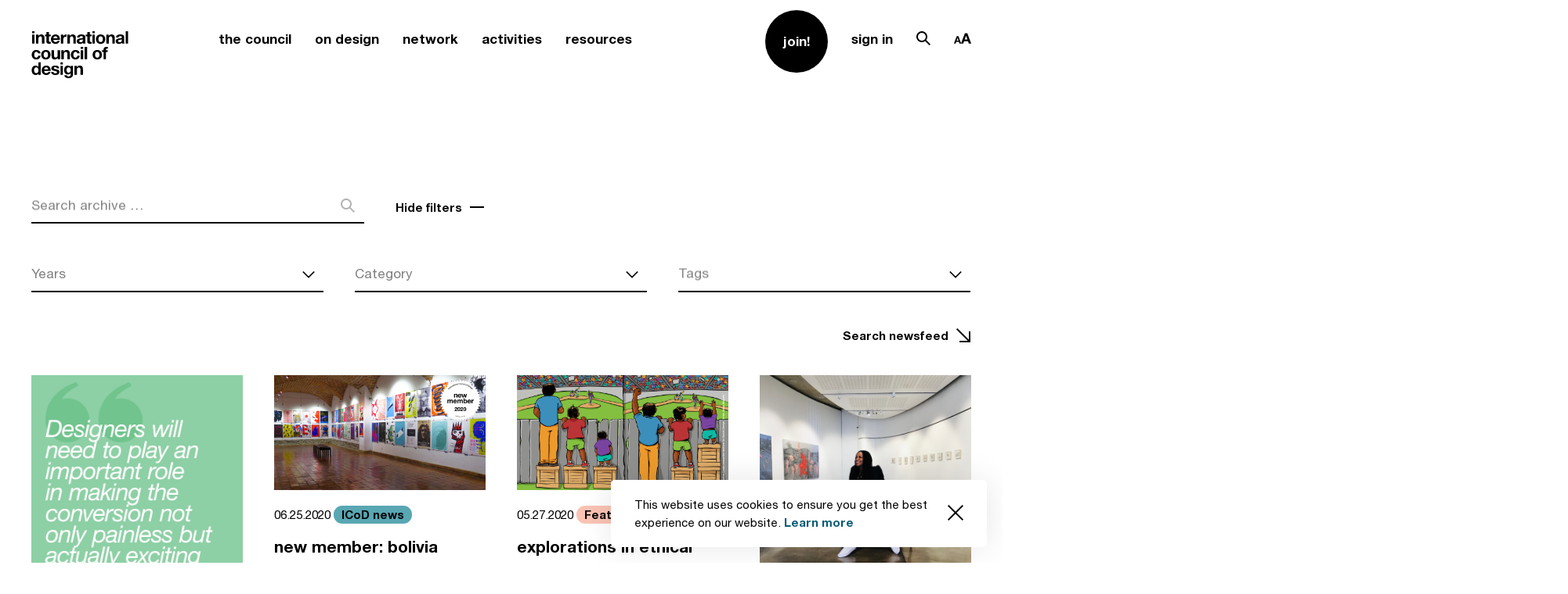

--- FILE ---
content_type: text/html; charset=UTF-8
request_url: https://www.theicod.org/resources/news-archive/7
body_size: 96156
content:

<!DOCTYPE html>
<html lang="en" data-accessibility="">

<head>
    <meta charset="utf-8">
    <meta http-equiv="X-UA-Compatible" content="IE=edge">
    <meta name="viewport" content="user-scalable=no, width=device-width, initial-scale=1, maximum-scale=1">
    <meta name="msapplication-tap-highlight" content="no" />
    
        <title>news_archive
        | International Council of Design</title>
    <meta name="description"
        content="An international organisation representing the professions of design. The Council was founded as Icograda in London in 1963 and will celebrate its 60th anniversary on 27 April 2023. It is a non-profit, non-partisan, member-based network of independent organisations and stakeholders working within the multidisciplinary scope of design.">
    
    <link async defer rel="stylesheet" media="screen" href="https://www.theicod.org/themes/www/assets/style.css">

    <link rel="apple-touch-icon" sizes="180x180" href="https://www.theicod.org/themes/www/assets/fav/apple-touch-icon.png">
    <link rel="icon" type="image/png" sizes="32x32" href="https://www.theicod.org/themes/www/assets/fav/favicon-32x32.png">
    <link rel="icon" type="image/png" sizes="16x16" href="https://www.theicod.org/themes/www/assets/fav/favicon-16x16.png">
    <link rel="manifest" href="https://www.theicod.org/themes/www/assets/fav/site.webmanifest">
    <!-- <link rel="mask-icon" href="https://www.theicod.org/themes/www/assets/fav/safari-pinned-tab.svg" color="#6c95fc"> -->
    <link rel="shortcut icon" href="https://www.theicod.org/themes/www/assets/fav/favicon.ico">
    <meta name="msapplication-TileColor" content="#6c95fc">
    <meta name="msapplication-config" content="https://www.theicod.org/themes/www/assets/fav/browserconfig.xml">
    <meta name="theme-color" content="#ffffff"> 

  
    <meta name="msapplication-TileColor" content="#000000">
    <meta name="theme-color" content="#000000">

        <meta name="twitter:title" property="twitter:title"
        content="International Council of Design">
    <meta name="twitter:description" property="twitter:description"
        content="An international organisation representing the professions of design. The Council was founded as Icograda in London in 1963 and will celebrate its 60th anniversary on 27 April 2023. It is a non-profit, non-partisan, member-based network of independent organisations and stakeholders working within the multidisciplinary scope of design.">
    <meta name="twitter:image" property="twitter:image"
        content="/storage/app/media/OG/ICO_WEB_OG_Home_page.jpg">
    <meta name="twitter:url" property="twitter:url" content="https://www.theicod.org/en/resources/news-archive/:page?|^(\d)+$">
    <meta property="og:title"
        content="International Council of Design">
    <meta property="og:type" content="website">
    <meta property="og:url" content="https://www.theicod.org/en/resources/news-archive/:page?|^(\d)+$">
    <meta property="og:description"
        content="An international organisation representing the professions of design. The Council was founded as Icograda in London in 1963 and will celebrate its 60th anniversary on 27 April 2023. It is a non-profit, non-partisan, member-based network of independent organisations and stakeholders working within the multidisciplinary scope of design.">
    <meta property="og:image"
        content="/storage/app/media/OG/ICO_WEB_OG_Home_page.jpg">
    
        <!-- Global site tag (gtag.js) - Google Analytics -->
    <script async src="https://www.googletagmanager.com/gtag/js?id=UA-57521825-1"></script>
    <script>
    window.dataLayer = window.dataLayer || [];
    function gtag(){dataLayer.push(arguments);}
    gtag('js', new Date());
    gtag('config', 'UA-57521825-1');
    </script>
    
</head>
<style>
body {
    opacity: 0;
}
</style>

<body class="app-loading " lang="en">
    
                <div class="popup popup--policy js-popup" data-request-url="https://www.theicod.org/api/cookies" data-popup-id="acceptCookie">
  <div class="popup__body">
    <div class="text-block text-block--blue">
      <p>This website uses cookies to ensure you get the best experience on our website. <a href="/privacy-policy">Learn more</a></p>
    </div>
    <button data-popup-value="1" class="popup__close js-set-cookie"><svg xmlns="http://www.w3.org/2000/svg" viewBox="0 0 19.414 19.414">
  <path data-name="ic_close_small" d="M19.414 1.414L18 0 9.707 8.293 1.414 0 0 1.414l8.293 8.293L0 18l1.414 1.414 8.293-8.293L18 19.414 19.414 18l-8.293-8.293z" />
</svg>
</button>
  </div>
</div>    <aside class="modal modal--fromTop modal--accessibility" id="accessibility">
    <div class="modal__overlay js-close-modal"></div>
    <div class="modal__wrap section">
      <button class="modal__close js-close-modal">
        <span class="desktop-hide"><svg xmlns="http://www.w3.org/2000/svg" viewBox="0 0 37.414 37.414"><path data-name="Path 12463" d="M37.414 1.414L36 0 18.707 17.293 1.414 0 0 1.414l17.293 17.293L0 36l1.414 1.414 17.293-17.293L36 37.414 37.414 36 20.121 18.707z"/></svg>
</span>
        <span class="mobile-hide"><svg xmlns="http://www.w3.org/2000/svg" viewBox="0 0 61.061 61.061">
  <g id="ic_close" transform="translate(.53 .53)" fill="none" stroke-width="1.5">
    <path id="Line_232" data-name="Line 232" d="M0 0l60 60"/>
    <path id="Line_233" data-name="Line 233" d="M60 0L0 60"/>
  </g>
</svg>
</span>
      </button>
      <div class="modal__body">
        <div class="row">  
          <div class="accessibility js-accesibility-cookie" data-request-url="https://www.theicod.org/api/cookies-accessibility" data-popup-id="accessibility_settings">
            <div class="accessibility__label">
              <p>Choose font size:</p>
            </div>
            <ul class="accessibility__options">
              <li class="active">
                <button data-popup-value="1" class="js-set-cookie accessibility__option accessibility__option--1">
                  <svg xmlns="http://www.w3.org/2000/svg" width="11.441" height="12.004" viewBox="0 0 11.441 12.004">
  <path id="ic_accessibility_small" d="M15127.333,10538h-2.106l4-12h3.442l4,12h-2.107l-1-3h-5.225l-1,3Zm3.335-10-1.664,5h3.891l-1.668-5Z" transform="translate(-15125.227 -10525.998)" />
</svg>
                </button>
              </li>
              <li >
                <button data-popup-value="2" class="js-set-cookie accessibility__option accessibility__option--2">
                  <svg xmlns="http://www.w3.org/2000/svg" width="14.702" height="15.004" viewBox="0 0 14.702 15.004">
  <path id="ic_accessibility_middle" d="M15166.393,16581h0l-2.146,0,5.834-15h3.034l5.834,15-2.146,0-1.489-3.834h-7.431l-1.489,3.834Zm5.057-13h0l-2.789,7.164h5.874l-2.785-7.164Z" transform="translate(-15164.246 -16566)"/>
</svg>
                </button>
              </li>
  
              <li >
                <button data-popup-value="3" class="js-set-cookie accessibility__option accessibility__option--3">
                  <svg xmlns="http://www.w3.org/2000/svg" width="17.366" height="18.004" viewBox="0 0 17.366 18.004">
  <path id="ic_accessibility_large" d="M15124.392,10544h-2.143l7-18h3.37l7,18h-2.144l-1.948-5h-9.187l-1.944,5Zm6.223-16-3.5,9h7.634l-3.5-9Z" transform="translate(-15122.249 -10525.998)"/>
</svg>
                </button>
              </li>
            </ul>
          </div>
        </div>
      </div>
    </div>
    </div>
  </aside><aside class="modal modal--fromTop modal--search" id="search">
    <div class="modal__overlay js-close-modal"></div>
    <div class="modal__wrap section">
      <button class="modal__close js-close-modal">
        <span class="desktop-hide"><svg xmlns="http://www.w3.org/2000/svg" viewBox="0 0 37.414 37.414"><path data-name="Path 12463" d="M37.414 1.414L36 0 18.707 17.293 1.414 0 0 1.414l17.293 17.293L0 36l1.414 1.414 17.293-17.293L36 37.414 37.414 36 20.121 18.707z"/></svg>
</span>
        <span class="mobile-hide"><svg xmlns="http://www.w3.org/2000/svg" viewBox="0 0 61.061 61.061">
  <g id="ic_close" transform="translate(.53 .53)" fill="none" stroke-width="1.5">
    <path id="Line_232" data-name="Line 232" d="M0 0l60 60"/>
    <path id="Line_233" data-name="Line 233" d="M60 0L0 60"/>
  </g>
</svg>
</span>
      </button>
      <div class="modal__body">
        <div class="row">
          <form class="form form--black" action="https://www.theicod.org/search-results">
            <div class="form__control form__control--search ">
              <label for="search_query" class="form__label form__label--l">Search pages …</label>
              <input id="search_query" name="q" value="" class="form__input form__input--l" minlength="3" type="search">
              <span class="form__content-holder">
                <button class="button button--submit button--l"><svg xmlns="http://www.w3.org/2000/svg" viewBox="0 0 36 36.004"><path data-name="ic_search" d="M23.168 24.586A14 14 0 010 14a14 14 0 0123.9-9.9 14 14 0 01.681 19.07L36 34.59 34.586 36zM5.515 5.515a12 12 0 0016.97 16.97 12 12 0 10-16.97-16.97z"/></svg>
</button>
              </span>
            </div>
            
                        <div class="tag__container">
              <div class="tag__container-label">
                <p>Popular searches</p>
              </div>
              <div class="tag__inner">
                                <a href="https://www.theicod.org/search-results?q=Professional Code of Conduct" class="tag tag--black">Professional Code of Conduct</a>
                                <a href="https://www.theicod.org/search-results?q=Spec work" class="tag tag--black">Spec work</a>
                                <a href="https://www.theicod.org/search-results?q=Identifying professional design" class="tag tag--black">Identifying professional design</a>
                                <a href="https://www.theicod.org/search-results?q=What is design?" class="tag tag--black">What is design?</a>
                                <a href="https://www.theicod.org/search-results?q=Become a Member" class="tag tag--black">Become a Member</a>
                              </div>
            </div>
                      </form>
        </div>
      </div>
    </div>
    </div>
  </aside><header class="header ">
    <div class="row">
      <div class="header__container">
        <a href="/" class="header__logo">
          <svg xmlns="http://www.w3.org/2000/svg" viewBox="0 0 123.236 60"><path  d="M5.268-31.673v-2.6H2.114v2.6zM2.114-29.9v11.486h3.154V-29.9zm4.977 0v11.486h3.155v-6.016a4.261 4.261 0 01.578-2.522 2.186 2.186 0 011.866-.766 1.721 1.721 0 011.577.7 4.025 4.025 0 01.444 2.122v6.487h3.155v-7.065a9.257 9.257 0 00-.189-1.944 3.7 3.7 0 00-.655-1.489 3.08 3.08 0 00-1.277-.955 5.358 5.358 0 00-2.077-.344 4.5 4.5 0 00-1.955.455 3.62 3.62 0 00-1.557 1.451h-.067v-1.6zm16.507 0v-3.444h-3.156v3.444h-1.91v2.111h1.911v6.776a2.935 2.935 0 00.289 1.4 2.058 2.058 0 00.789.822 3.275 3.275 0 001.155.389 9.21 9.21 0 001.389.1q.467 0 .955-.022a7.507 7.507 0 00.889-.089v-2.444a4.42 4.42 0 01-.467.067q-.244.022-.511.022a1.544 1.544 0 01-1.066-.267A1.544 1.544 0 0123.6-22.1v-5.687h2.311V-29.9zm10.886 4.51h-5.133a3.622 3.622 0 01.144-.755 2.319 2.319 0 01.422-.8 2.39 2.39 0 01.8-.633 2.745 2.745 0 011.255-.255 2.216 2.216 0 011.722.622 3.646 3.646 0 01.789 1.826zm-5.132 2h8.287a8.109 8.109 0 00-.222-2.555 6.254 6.254 0 00-1.011-2.177 5.1 5.1 0 00-1.788-1.522 5.462 5.462 0 00-2.555-.567 5.949 5.949 0 00-2.388.467 5.647 5.647 0 00-1.855 1.277 5.631 5.631 0 00-1.2 1.922 6.7 6.7 0 00-.422 2.4 6.993 6.993 0 00.411 2.444 5.55 5.55 0 001.166 1.911 5.081 5.081 0 001.844 1.233 6.56 6.56 0 002.444.433 6.017 6.017 0 003.333-.889 5.272 5.272 0 002.044-2.955h-2.779a1.982 1.982 0 01-.844 1.011 2.812 2.812 0 01-1.644.478 2.82 2.82 0 01-2.044-.689 3.189 3.189 0 01-.778-2.218zm9.487-6.51v11.486h3.155v-5.176a6.349 6.349 0 01.156-1.444 3.163 3.163 0 01.52-1.166 2.54 2.54 0 01.966-.789 3.361 3.361 0 011.466-.289 5.635 5.635 0 01.6.033q.311.033.533.078V-30.1a2.46 2.46 0 00-.689-.111 3.767 3.767 0 00-1.155.178 4.234 4.234 0 00-1.044.5 3.93 3.93 0 00-.866.778 3.88 3.88 0 00-.6.989h-.044V-29.9zm8.376 0v11.486h3.155v-6.016a4.261 4.261 0 01.578-2.522 2.186 2.186 0 011.866-.766 1.721 1.721 0 011.577.7 4.025 4.025 0 01.444 2.122v6.487h3.155v-7.065a9.257 9.257 0 00-.189-1.944 3.7 3.7 0 00-.655-1.489 3.08 3.08 0 00-1.277-.955 5.358 5.358 0 00-2.077-.344 4.5 4.5 0 00-1.955.455A3.62 3.62 0 0050.28-28.3h-.067v-1.6zm12.375 3.532a3.665 3.665 0 01.555-1.844 3.782 3.782 0 011.244-1.177 5.422 5.422 0 011.7-.633 9.663 9.663 0 011.9-.189 12.874 12.874 0 011.755.122 5.369 5.369 0 011.622.478 3.2 3.2 0 011.2.989 2.763 2.763 0 01.467 1.677v5.976a12 12 0 00.089 1.489 2.691 2.691 0 00.311 1.066h-3.2a4.53 4.53 0 01-.144-.544 4.735 4.735 0 01-.078-.567 4.111 4.111 0 01-1.777 1.089 7.134 7.134 0 01-2.088.311 5.642 5.642 0 01-1.533-.2 3.511 3.511 0 01-1.244-.622 2.9 2.9 0 01-.833-1.066 3.606 3.606 0 01-.3-1.533 3.349 3.349 0 01.344-1.611 2.879 2.879 0 01.889-1.011 3.982 3.982 0 011.244-.567 13.281 13.281 0 011.411-.3q.711-.111 1.4-.178a8.417 8.417 0 001.222-.2 2.13 2.13 0 00.844-.389.853.853 0 00.289-.744 1.674 1.674 0 00-.167-.811 1.226 1.226 0 00-.444-.467 1.748 1.748 0 00-.644-.222 5.272 5.272 0 00-.789-.056 2.4 2.4 0 00-1.466.4 1.785 1.785 0 00-.622 1.333zm7.287 2.333a1.415 1.415 0 01-.5.278 5.106 5.106 0 01-.644.167q-.344.067-.722.111t-.755.111a5.7 5.7 0 00-.7.178 2.069 2.069 0 00-.6.3 1.426 1.426 0 00-.411.478 1.537 1.537 0 00-.156.733 1.484 1.484 0 00.156.711 1.192 1.192 0 00.422.455 1.782 1.782 0 00.622.233 3.97 3.97 0 00.733.067 2.789 2.789 0 001.444-.311 2.08 2.08 0 00.755-.744 2.38 2.38 0 00.3-.878 6.029 6.029 0 00.056-.711zm8.93-5.865v-3.444h-3.155v3.444h-1.911v2.111h1.911v6.776a2.935 2.935 0 00.289 1.4 2.058 2.058 0 00.789.822 3.275 3.275 0 001.155.389 9.21 9.21 0 001.389.1q.467 0 .955-.022a7.507 7.507 0 00.889-.089v-2.444a4.419 4.419 0 01-.467.067q-.244.022-.511.022a1.544 1.544 0 01-1.066-.267 1.544 1.544 0 01-.267-1.066v-5.687h2.311V-29.9zm6.4-1.777v-2.6H79.05v2.6zM79.05-29.9v11.486h3.15V-29.9zm7.776 5.754a6.894 6.894 0 01.133-1.355 3.458 3.458 0 01.455-1.177 2.558 2.558 0 01.855-.833 2.539 2.539 0 011.333-.322 2.6 2.6 0 011.344.322 2.526 2.526 0 01.866.833 3.458 3.458 0 01.455 1.177 6.893 6.893 0 01.133 1.355 6.727 6.727 0 01-.133 1.344 3.581 3.581 0 01-.455 1.177 2.4 2.4 0 01-.866.833 2.673 2.673 0 01-1.344.311 2.611 2.611 0 01-1.333-.311 2.426 2.426 0 01-.855-.833 3.581 3.581 0 01-.455-1.177 6.728 6.728 0 01-.133-1.339zm-3.155 0a6.96 6.96 0 00.422 2.488 5.4 5.4 0 001.2 1.9 5.248 5.248 0 001.866 1.211 6.714 6.714 0 002.444.422 6.8 6.8 0 002.455-.422 5.229 5.229 0 001.877-1.211 5.4 5.4 0 001.2-1.9 6.96 6.96 0 00.422-2.488 7.051 7.051 0 00-.422-2.5 5.379 5.379 0 00-1.2-1.911 5.354 5.354 0 00-1.877-1.222 6.647 6.647 0 00-2.455-.433 6.56 6.56 0 00-2.444.433 5.376 5.376 0 00-1.866 1.222 5.379 5.379 0 00-1.2 1.911 7.051 7.051 0 00-.422 2.505zM96.935-29.9v11.486h3.155v-6.016a4.261 4.261 0 01.578-2.522 2.186 2.186 0 011.866-.766 1.721 1.721 0 011.577.7 4.025 4.025 0 01.444 2.122v6.487h3.155v-7.065a9.258 9.258 0 00-.189-1.944 3.7 3.7 0 00-.655-1.489 3.08 3.08 0 00-1.277-.955 5.358 5.358 0 00-2.077-.344 4.5 4.5 0 00-1.955.455A3.62 3.62 0 00100-28.3h-.067v-1.6zm12.375 3.532a3.665 3.665 0 01.555-1.844 3.782 3.782 0 011.244-1.177 5.421 5.421 0 011.7-.633 9.663 9.663 0 011.9-.189 12.874 12.874 0 011.755.122 5.369 5.369 0 011.622.478 3.2 3.2 0 011.2.989 2.763 2.763 0 01.467 1.677v5.976a12 12 0 00.089 1.489 2.691 2.691 0 00.311 1.066h-3.2a4.524 4.524 0 01-.144-.544 4.733 4.733 0 01-.078-.567 4.111 4.111 0 01-1.777 1.089 7.134 7.134 0 01-2.088.311 5.642 5.642 0 01-1.533-.2 3.511 3.511 0 01-1.244-.622 2.9 2.9 0 01-.833-1.066 3.606 3.606 0 01-.3-1.533 3.349 3.349 0 01.344-1.611 2.879 2.879 0 01.889-1.011 3.982 3.982 0 011.244-.567 13.281 13.281 0 011.411-.3q.711-.111 1.4-.178a8.417 8.417 0 001.222-.2 2.13 2.13 0 00.844-.389.853.853 0 00.289-.744 1.674 1.674 0 00-.167-.811 1.226 1.226 0 00-.444-.467 1.748 1.748 0 00-.644-.222 5.273 5.273 0 00-.789-.056 2.4 2.4 0 00-1.466.4 1.785 1.785 0 00-.622 1.333zm7.29 2.338a1.415 1.415 0 01-.5.278 5.105 5.105 0 01-.644.167q-.344.067-.722.111t-.755.111a5.7 5.7 0 00-.7.178 2.069 2.069 0 00-.6.3 1.426 1.426 0 00-.411.478 1.537 1.537 0 00-.156.733 1.484 1.484 0 00.156.711 1.192 1.192 0 00.422.455 1.782 1.782 0 00.622.233 3.97 3.97 0 00.733.067 2.789 2.789 0 001.444-.311 2.081 2.081 0 00.755-.744 2.381 2.381 0 00.3-.878 6.031 6.031 0 00.056-.711zm5.021-10.242v15.863h3.155v-15.863zM9.845-5.949h3.088a4.321 4.321 0 00-.533-1.922 4.34 4.34 0 00-1.211-1.355 5.248 5.248 0 00-1.689-.811 7.2 7.2 0 00-1.965-.263 6.265 6.265 0 00-2.488.467A5.237 5.237 0 003.2-8.538 5.573 5.573 0 002.058-6.56a7.652 7.652 0 00-.389 2.477 6.433 6.433 0 00.422 2.366A5.514 5.514 0 003.269.138 5.246 5.246 0 005.1 1.349a6.286 6.286 0 002.366.433 5.736 5.736 0 003.755-1.2A5.2 5.2 0 0013-2.906H9.956a3 3 0 01-.766 1.7 2.311 2.311 0 01-1.744.633A2.229 2.229 0 016.2-.906a2.489 2.489 0 01-.811-.855 3.918 3.918 0 01-.433-1.166 6.24 6.24 0 01-.133-1.266 6.508 6.508 0 01.133-1.3 3.839 3.839 0 01.455-1.2 2.737 2.737 0 01.833-.889 2.215 2.215 0 011.266-.344 2.115 2.115 0 012.335 1.977zm7.065 1.71a6.893 6.893 0 01.133-1.355 3.458 3.458 0 01.457-1.177 2.558 2.558 0 01.855-.833 2.539 2.539 0 011.333-.322 2.6 2.6 0 011.344.322 2.526 2.526 0 01.866.833 3.458 3.458 0 01.455 1.177 6.893 6.893 0 01.133 1.355 6.727 6.727 0 01-.133 1.344 3.581 3.581 0 01-.453 1.178 2.4 2.4 0 01-.866.833 2.673 2.673 0 01-1.344.311 2.611 2.611 0 01-1.333-.311 2.426 2.426 0 01-.855-.833 3.581 3.581 0 01-.455-1.177 6.727 6.727 0 01-.137-1.345zm-3.155 0a6.96 6.96 0 00.422 2.488 5.4 5.4 0 001.2 1.9 5.248 5.248 0 001.866 1.211 6.714 6.714 0 002.444.422 6.8 6.8 0 002.455-.422A5.229 5.229 0 0024.019.149a5.4 5.4 0 001.2-1.9 6.96 6.96 0 00.422-2.488 7.051 7.051 0 00-.422-2.5 5.379 5.379 0 00-1.2-1.911 5.354 5.354 0 00-1.877-1.222 6.647 6.647 0 00-2.455-.433 6.56 6.56 0 00-2.444.433 5.376 5.376 0 00-1.866 1.222 5.379 5.379 0 00-1.2 1.911 7.051 7.051 0 00-.422 2.5zm24.039 5.732V-9.993h-3.155v6.021a4.261 4.261 0 01-.578 2.522 2.186 2.186 0 01-1.861.766 1.721 1.721 0 01-1.577-.7 4.025 4.025 0 01-.444-2.122v-6.487h-3.16v7.065a9.257 9.257 0 00.189 1.944A3.7 3.7 0 0027.863.5a3 3 0 001.277.944 5.518 5.518 0 002.077.333 4.59 4.59 0 001.955-.444 3.549 3.549 0 001.556-1.439h.067v1.6zm1.733-11.486V1.493h3.155v-6.02a4.261 4.261 0 01.578-2.522 2.186 2.186 0 011.866-.766 1.721 1.721 0 011.577.7 4.025 4.025 0 01.444 2.122v6.486H50.3v-7.065a9.258 9.258 0 00-.189-1.944A3.7 3.7 0 0049.457-9a3.08 3.08 0 00-1.277-.955 5.358 5.358 0 00-2.08-.345 4.5 4.5 0 00-1.955.455A3.62 3.62 0 0042.59-8.39h-.067v-1.6zm20.328 4.044h3.088a4.321 4.321 0 00-.533-1.922 4.34 4.34 0 00-1.21-1.355 5.248 5.248 0 00-1.688-.811 7.2 7.2 0 00-1.966-.267 6.265 6.265 0 00-2.488.467 5.237 5.237 0 00-1.844 1.3 5.573 5.573 0 00-1.146 1.977 7.652 7.652 0 00-.389 2.477 6.433 6.433 0 00.421 2.366A5.514 5.514 0 0053.279.138a5.246 5.246 0 001.833 1.211 6.286 6.286 0 002.366.433 5.736 5.736 0 003.755-1.2 5.2 5.2 0 001.777-3.488h-3.044a3 3 0 01-.766 1.7 2.311 2.311 0 01-1.744.633 2.229 2.229 0 01-1.244-.333 2.489 2.489 0 01-.811-.855 3.917 3.917 0 01-.433-1.166 6.239 6.239 0 01-.133-1.266 6.507 6.507 0 01.133-1.3 3.838 3.838 0 01.455-1.2 2.737 2.737 0 01.833-.889 2.215 2.215 0 011.266-.344 2.115 2.115 0 012.333 1.977zm7.509-5.821v-2.6h-3.155v2.6zm-3.155 1.777V1.493h3.155V-9.993zm5.065-4.377V1.493h3.156V-14.37zM82.56-4.239a6.894 6.894 0 01.133-1.355 3.458 3.458 0 01.455-1.177A2.558 2.558 0 0184-7.6a2.539 2.539 0 011.333-.322 2.6 2.6 0 011.344.322 2.526 2.526 0 01.866.833A3.457 3.457 0 0188-5.594a6.893 6.893 0 01.133 1.355A6.726 6.726 0 0188-2.895a3.58 3.58 0 01-.455 1.177 2.4 2.4 0 01-.866.833 2.673 2.673 0 01-1.344.311A2.611 2.611 0 0184-.884a2.426 2.426 0 01-.855-.833 3.581 3.581 0 01-.455-1.177 6.728 6.728 0 01-.13-1.345zm-3.155 0a6.96 6.96 0 00.422 2.488 5.4 5.4 0 001.2 1.9 5.248 5.248 0 001.867 1.211 6.714 6.714 0 002.444.422 6.8 6.8 0 002.455-.422A5.229 5.229 0 0089.67.149a5.4 5.4 0 001.2-1.9 6.96 6.96 0 00.422-2.488 7.051 7.051 0 00-.422-2.5 5.379 5.379 0 00-1.2-1.911 5.354 5.354 0 00-1.877-1.222 6.647 6.647 0 00-2.455-.433 6.56 6.56 0 00-2.444.433 5.376 5.376 0 00-1.866 1.222 5.379 5.379 0 00-1.2 1.911 7.051 7.051 0 00-.422 2.5zm13.953-3.643v9.375h3.155v-9.375h2.177v-2.111h-2.177v-.689a1.474 1.474 0 01.278-1.011 1.21 1.21 0 01.922-.3 9.7 9.7 0 011.155.067v-2.355q-.4-.022-.822-.056t-.846-.033a3.871 3.871 0 00-2.888.978 3.441 3.441 0 00-.955 2.51v.889h-1.888v2.111zm-83.179 23.5A7.008 7.008 0 0110.045 17a3.733 3.733 0 01-.445 1.185 2.363 2.363 0 01-.833.833 2.5 2.5 0 01-1.3.311 2.344 2.344 0 01-1.255-.322 2.771 2.771 0 01-.866-.844 3.64 3.64 0 01-.5-1.189 5.849 5.849 0 01-.156-1.333 6.333 6.333 0 01.144-1.366 3.633 3.633 0 01.466-1.166 2.459 2.459 0 01.855-.822 2.563 2.563 0 011.311-.311 2.442 2.442 0 011.289.311 2.564 2.564 0 01.833.811 3.339 3.339 0 01.455 1.155 6.841 6.841 0 01.135 1.366zm.044 4.31V21.4h3V5.533h-3.156v5.776h-.044a3.387 3.387 0 00-1.455-1.277A4.517 4.517 0 006.624 9.6a4.638 4.638 0 00-3.81 1.822 5.8 5.8 0 00-.955 1.9 7.753 7.753 0 00-.322 2.233 8.254 8.254 0 00.322 2.311 6.15 6.15 0 00.955 1.966 4.549 4.549 0 001.611 1.355 4.911 4.911 0 002.266.5 4.839 4.839 0 002.033-.411 3.254 3.254 0 001.455-1.344zm12.441-5.51h-5.132a3.621 3.621 0 01.144-.755 2.319 2.319 0 01.422-.8 2.39 2.39 0 01.8-.633 2.745 2.745 0 011.255-.255 2.216 2.216 0 011.722.622 3.646 3.646 0 01.789 1.823zm-5.132 2h8.287a8.109 8.109 0 00-.222-2.555 6.254 6.254 0 00-1.011-2.177 5.1 5.1 0 00-1.786-1.521 5.462 5.462 0 00-2.558-.565 5.949 5.949 0 00-2.388.467 5.553 5.553 0 00-3.055 3.2 6.7 6.7 0 00-.422 2.4 6.994 6.994 0 00.411 2.444 5.55 5.55 0 001.166 1.911 5.081 5.081 0 001.846 1.229 6.56 6.56 0 002.444.433 6.016 6.016 0 003.333-.889 5.272 5.272 0 002.044-2.955h-2.779A1.981 1.981 0 0122 18.852a2.812 2.812 0 01-1.644.478 2.82 2.82 0 01-2.044-.689 3.189 3.189 0 01-.78-2.222zm11.93 1.244h-3a3.862 3.862 0 00.522 1.922 3.812 3.812 0 001.222 1.233 5.16 5.16 0 001.7.667 9.518 9.518 0 001.955.2 9.776 9.776 0 001.922-.189 4.872 4.872 0 001.677-.655 3.489 3.489 0 001.64-3.132 2.673 2.673 0 00-.311-1.344 2.847 2.847 0 00-.822-.911 4.421 4.421 0 00-1.166-.589 13.329 13.329 0 00-1.344-.378q-.666-.156-1.311-.289a10.136 10.136 0 01-1.144-.3 2.4 2.4 0 01-.811-.433.865.865 0 01-.311-.689.851.851 0 01.178-.567 1.167 1.167 0 01.433-.322 1.928 1.928 0 01.567-.144 5.446 5.446 0 01.578-.033 3.148 3.148 0 011.466.322 1.38 1.38 0 01.689 1.233h3a3.769 3.769 0 00-.541-1.764 3.6 3.6 0 00-1.144-1.122 4.789 4.789 0 00-1.566-.6 9.1 9.1 0 00-1.811-.178 9.864 9.864 0 00-1.822.167 5.016 5.016 0 00-1.6.578 3.193 3.193 0 00-1.144 1.122 3.456 3.456 0 00-.433 1.822 2.455 2.455 0 00.311 1.277 2.7 2.7 0 00.822.866 4.593 4.593 0 001.166.555q.655.211 1.344.367a18.855 18.855 0 012.633.711q.944.355.944 1.066a1.167 1.167 0 01-.2.7 1.515 1.515 0 01-.5.444 2.381 2.381 0 01-.667.244 3.374 3.374 0 01-.7.078 3.609 3.609 0 01-.9-.111 2.334 2.334 0 01-.766-.344 1.844 1.844 0 01-.544-.6 1.73 1.73 0 01-.211-.879zm12.064-9.53v-2.6h-3.155v2.6zM38.371 9.91V21.4h3.155V9.91zM48.7 18.685a2.234 2.234 0 01-1.222-.311 2.466 2.466 0 01-.789-.8 3.333 3.333 0 01-.422-1.1 6.272 6.272 0 01-.122-1.233 5.158 5.158 0 01.144-1.233 3.044 3.044 0 01.467-1.044 2.406 2.406 0 01.8-.722 2.313 2.313 0 011.144-.267 2.592 2.592 0 011.289.289 2.3 2.3 0 01.822.778 3.358 3.358 0 01.444 1.122 6.515 6.515 0 01.133 1.344 4.191 4.191 0 01-.167 1.189 3.149 3.149 0 01-.5 1.011 2.463 2.463 0 01-.844.711 2.509 2.509 0 01-1.177.266zm5.687 1.977V9.91h-3v1.533h-.044a3.431 3.431 0 00-1.433-1.422 4.44 4.44 0 00-1.985-.421 4.637 4.637 0 00-2.122.467 4.563 4.563 0 00-1.544 1.255 5.6 5.6 0 00-.944 1.822 7.16 7.16 0 00-.322 2.144 8.742 8.742 0 00.278 2.233 5.191 5.191 0 00.878 1.844 4.216 4.216 0 001.533 1.244 5.018 5.018 0 002.222.455 4.713 4.713 0 001.988-.433 3.123 3.123 0 001.455-1.344h.044V20.8a3.136 3.136 0 01-.589 2.022 2.29 2.29 0 01-1.944.8 3.11 3.11 0 01-1.489-.344 1.8 1.8 0 01-.869-1.238h-3.13a3.317 3.317 0 00.544 1.677 3.931 3.931 0 001.2 1.144 5.47 5.47 0 001.6.655 7.348 7.348 0 001.722.211 7.758 7.758 0 003.155-.533 4.832 4.832 0 001.8-1.3 3.889 3.889 0 00.809-1.654 7.69 7.69 0 00.19-1.577zM56.256 9.91V21.4h3.155v-6.025a4.261 4.261 0 01.578-2.522 2.186 2.186 0 011.866-.766 1.721 1.721 0 011.577.7 4.025 4.025 0 01.444 2.122V21.4h3.155v-7.069a9.258 9.258 0 00-.189-1.944 3.7 3.7 0 00-.655-1.489 3.08 3.08 0 00-1.277-.955 5.358 5.358 0 00-2.078-.343 4.5 4.5 0 00-1.955.455 3.62 3.62 0 00-1.555 1.455h-.067v-1.6z" transform="translate(-1.536 34.272)"/></svg>
        </a>
                        <button class="header__menu js-toggle-nav"><span><i></i></span></button>
        <nav class="header__nav">
          <div class="header__nav-inner">
            <ul class="list list--menu list--1 desktop-hide">
                            <li class="list__item ">
                <div class="dropdown dropdown--fadeIn js-fadeIn-dropdown  header__dropdown">
                  <button class="dropdown__label js-dropdown-button"><span class="link link--black link--hasUnderline link--l">the council</span></button>
                  <div class="dropdown__content js-dropdown-content">
                    <button class="dropdown__button-back js-dropdown-button">
                      <svg xmlns="http://www.w3.org/2000/svg" viewBox="0 0 24 16.972"><path stroke="none" data-name="ic_arrow_right" d="M1.415 9.899L0 8.485 8.485 0 9.9 1.414 3.829 7.485H24v2H3.829L9.9 15.556 8.487 16.97z"/></svg>
                      <span>Back</span>
                    </button>
                    <ul class="list list--menu-inner">
      <li class="list__item ">
      <a href="https://www.theicod.org/council/about"  class="link link--black link--hasOpacity" >About</a>
    </li>
      <li class="list__item ">
      <a href="https://www.theicod.org/council/history"  class="link link--black link--hasOpacity" >History</a>
    </li>
      <li class="list__item ">
      <a href="https://www.theicod.org/council/secretariat"  class="link link--black link--hasOpacity" >Secretariat Team</a>
    </li>
      <li class="list__item ">
      <a href="https://www.theicod.org/council/executive-board"  class="link link--black link--hasOpacity" >Executive Board</a>
    </li>
      <li class="list__item ">
      <a href="https://www.theicod.org/council/icograda-archive"  class="link link--black link--hasOpacity" >Icograda Archive</a>
    </li>
      <li class="list__item ">
      <a href="https://www.theicod.org/council/montreal-design-declaration"  class="link link--black link--hasOpacity" >Montréal Design Declaration</a>
    </li>
      <li class="list__item ">
      <a href="https://www.theicod.org/council/awards"  class="link link--black link--hasOpacity" >Council Awards</a>
    </li>
      <li class="list__item ">
      <a href="https://www.theicod.org/council/member-event-seal"  class="link link--black link--hasOpacity" >Member Event Seal</a>
    </li>
      <li class="list__item ">
      <a href="/council/support-us"  class="link link--black link--hasOpacity" >Support us</a>
    </li>
  </ul>                  </div>
                </div>
              </li>
                            <li class="list__item ">
                <div class="dropdown dropdown--fadeIn js-fadeIn-dropdown  header__dropdown">
                  <button class="dropdown__label js-dropdown-button"><span class="link link--black link--hasUnderline link--l">on design</span></button>
                  <div class="dropdown__content js-dropdown-content">
                    <button class="dropdown__button-back js-dropdown-button">
                      <svg xmlns="http://www.w3.org/2000/svg" viewBox="0 0 24 16.972"><path stroke="none" data-name="ic_arrow_right" d="M1.415 9.899L0 8.485 8.485 0 9.9 1.414 3.829 7.485H24v2H3.829L9.9 15.556 8.487 16.97z"/></svg>
                      <span>Back</span>
                    </button>
                    <ul class="list list--menu-inner">
      <li class="list__item ">
      <a href="/en/professional-design/what-is-design/what-is-design"  class="link link--black link--hasOpacity" >What is design?</a>
    </li>
      <li class="list__item ">
      <a href="/en/professional-design/what-is-a-designer/what-is-a-designer"  class="link link--black link--hasOpacity" >What is a designer?</a>
    </li>
      <li class="list__item ">
      <a href="/en/professional-design/design-ing/design-ing"  class="link link--black link--hasOpacity" >Designing</a>
    </li>
      <li class="list__item ">
      <a href="/en/professional-design/identifying-professional-design/identifying-professional-design"  class="link link--black link--hasOpacity" >Identifying professional design</a>
    </li>
      <li class="list__item ">
      <a href="/en/professional-design/design-professionalism/professionalism-designers"  class="link link--black link--hasOpacity" >Professionalism</a>
    </li>
      <li class="list__item ">
      <a href="https://www.theicod.org/professional-design/polemics-archive"  class="link link--black link--hasOpacity" >Polemics archive</a>
    </li>
  </ul>                  </div>
                </div>
              </li>
                            <li class="list__item ">
                <div class="dropdown dropdown--fadeIn js-fadeIn-dropdown  header__dropdown">
                  <button class="dropdown__label js-dropdown-button"><span class="link link--black link--hasUnderline link--l">network</span></button>
                  <div class="dropdown__content js-dropdown-content">
                    <button class="dropdown__button-back js-dropdown-button">
                      <svg xmlns="http://www.w3.org/2000/svg" viewBox="0 0 24 16.972"><path stroke="none" data-name="ic_arrow_right" d="M1.415 9.899L0 8.485 8.485 0 9.9 1.414 3.829 7.485H24v2H3.829L9.9 15.556 8.487 16.97z"/></svg>
                      <span>Back</span>
                    </button>
                    <ul class="list list--menu-inner">
      <li class="list__item ">
      <a href="https://www.theicod.org/network/members"  class="link link--black link--hasOpacity" >Members</a>
    </li>
      <li class="list__item ">
      <a href="https://www.theicod.org/network/industry-friends"  class="link link--black link--hasOpacity" >Industry Friends</a>
    </li>
      <li class="list__item ">
      <a href="https://www.theicod.org/network/corresponding-entities"  class="link link--black link--hasOpacity" >Corresponding Entities</a>
    </li>
      <li class="list__item ">
      <a href="https://www.theicod.org/network/affiliates"  class="link link--black link--hasOpacity" >Affiliates</a>
    </li>
      <li class="list__item ">
      <a href="https://www.theicod.org/network/lifetime-friends"  class="link link--black link--hasOpacity" >Lifetime Friends</a>
    </li>
      <li class="list__item ">
      <a href="https://www.theicod.org/network/dds"  class="link link--black link--hasOpacity" >Design Declaration</a>
    </li>
      <li class="list__item ">
      <a href="https://www.theicod.org/network/idmn"  class="link link--black link--hasOpacity" >IDMN</a>
    </li>
      <li class="list__item ">
      <a href="https://www.theicod.org/network/become-partner"  class="link link--black link--hasOpacity" >Become a partner</a>
    </li>
      <li class="list__item ">
      <a href="https://www.theicod.org/network/map"  class="link link--black link--hasOpacity" >Map</a>
    </li>
  </ul>                  </div>
                </div>
              </li>
                            <li class="list__item ">
                <div class="dropdown dropdown--fadeIn js-fadeIn-dropdown  header__dropdown">
                  <button class="dropdown__label js-dropdown-button"><span class="link link--black link--hasUnderline link--l">activities</span></button>
                  <div class="dropdown__content js-dropdown-content">
                    <button class="dropdown__button-back js-dropdown-button">
                      <svg xmlns="http://www.w3.org/2000/svg" viewBox="0 0 24 16.972"><path stroke="none" data-name="ic_arrow_right" d="M1.415 9.899L0 8.485 8.485 0 9.9 1.414 3.829 7.485H24v2H3.829L9.9 15.556 8.487 16.97z"/></svg>
                      <span>Back</span>
                    </button>
                    <ul class="list list--menu-inner">
      <li class="list__item ">
      <a href="https://www.theicod.org/activities/council-meetings"  class="link link--black link--hasOpacity" >Council meetings</a>
    </li>
      <li class="list__item ">
      <a href="https://www.theicod.org/activities/member-events"  class="link link--black link--hasOpacity" >Member events</a>
    </li>
      <li class="list__item ">
      <a href="https://www.theicod.org/activities/endorsed-events"  class="link link--black link--hasOpacity" >Endorsed Events</a>
    </li>
      <li class="list__item ">
      <a href="https://www.theicod.org/activities/awda"  class="link link--black link--hasOpacity" >Women in Design</a>
    </li>
      <li class="list__item ">
      <a href="https://www.theicod.org/activities/international-design-day"  class="link link--black link--hasOpacity" >International Design Day</a>
    </li>
  </ul>                  </div>
                </div>
              </li>
                            <li class="list__item ">
                <div class="dropdown dropdown--fadeIn js-fadeIn-dropdown  header__dropdown">
                  <button class="dropdown__label js-dropdown-button"><span class="link link--black link--hasUnderline link--l">resources</span></button>
                  <div class="dropdown__content js-dropdown-content">
                    <button class="dropdown__button-back js-dropdown-button">
                      <svg xmlns="http://www.w3.org/2000/svg" viewBox="0 0 24 16.972"><path stroke="none" data-name="ic_arrow_right" d="M1.415 9.899L0 8.485 8.485 0 9.9 1.414 3.829 7.485H24v2H3.829L9.9 15.556 8.487 16.97z"/></svg>
                      <span>Back</span>
                    </button>
                    <ul class="list list--menu-inner">
      <li class="list__item ">
      <a href="https://www.theicod.org/resources/news-archive"  class="link link--black link--hasOpacity" >News archive</a>
    </li>
      <li class="list__item ">
      <a href="https://www.theicod.org/resources/career-centre"  class="link link--black link--hasOpacity" >Career Centre</a>
    </li>
      <li class="list__item ">
      <a href="https://www.theicod.org/resources/professional-code-of-conduct"  class="link link--black link--hasOpacity" >Code of Conduct</a>
    </li>
      <li class="list__item ">
      <a href="https://www.theicod.org/resources/best-practice-papers"  class="link link--black link--hasOpacity" >Best Practice papers</a>
    </li>
      <li class="list__item ">
      <a href="https://www.theicod.org/resources/icod-position"  class="link link--black link--hasOpacity" >Spec and unpaid work</a>
    </li>
      <li class="list__item ">
      <a href="/resources/lexicon"  class="link link--black link--hasOpacity" >Lexicon</a>
    </li>
      <li class="list__item ">
      <a href="https://www.theicod.org/resources/publications"  class="link link--black link--hasOpacity" >Publications</a>
    </li>
      <li class="list__item ">
      <a href="https://www.theicod.org/resources/international-indigenous-design-charter"  class="link link--black link--hasOpacity" >Indigenous Design Charter</a>
    </li>
      <li class="list__item ">
      <a href="https://www.theicod.org/resources/meeting-reports"  class="link link--black link--hasOpacity" >Meeting reports</a>
    </li>
      <li class="list__item ">
      <a href="https://www.theicod.org/resources/newsletter-archive"  class="link link--black link--hasOpacity" >Newsletter archive</a>
    </li>
      <li class="list__item ">
      <a href="https://www.theicod.org/resources/icograda-documents"  class="link link--black link--hasOpacity" >Icograda documents</a>
    </li>
  </ul>                  </div>
                </div>
              </li>
                          </ul>

            <ul class="list list--menu list--1 mobile-hide">
                            <li class="list__item ">
                <div class="dropdown dropdown--hoverable  header__dropdown">
                  <button class="dropdown__label"><span class="link link--black link--hasUnderline link--l">the council</span></button>
                  <div class="dropdown__content">
                    <ul class="list list--menu-inner">
      <li class="list__item ">
      <a href="https://www.theicod.org/council/about"  class="link link--black link--hasOpacity" >About</a>
    </li>
      <li class="list__item ">
      <a href="https://www.theicod.org/council/history"  class="link link--black link--hasOpacity" >History</a>
    </li>
      <li class="list__item ">
      <a href="https://www.theicod.org/council/secretariat"  class="link link--black link--hasOpacity" >Secretariat Team</a>
    </li>
      <li class="list__item ">
      <a href="https://www.theicod.org/council/executive-board"  class="link link--black link--hasOpacity" >Executive Board</a>
    </li>
      <li class="list__item ">
      <a href="https://www.theicod.org/council/icograda-archive"  class="link link--black link--hasOpacity" >Icograda Archive</a>
    </li>
      <li class="list__item ">
      <a href="https://www.theicod.org/council/montreal-design-declaration"  class="link link--black link--hasOpacity" >Montréal Design Declaration</a>
    </li>
      <li class="list__item ">
      <a href="https://www.theicod.org/council/awards"  class="link link--black link--hasOpacity" >Council Awards</a>
    </li>
      <li class="list__item ">
      <a href="https://www.theicod.org/council/member-event-seal"  class="link link--black link--hasOpacity" >Member Event Seal</a>
    </li>
      <li class="list__item ">
      <a href="/council/support-us"  class="link link--black link--hasOpacity" >Support us</a>
    </li>
  </ul>                  </div>
                </div>
              </li>
                            <li class="list__item ">
                <div class="dropdown dropdown--hoverable  header__dropdown">
                  <button class="dropdown__label"><span class="link link--black link--hasUnderline link--l">on design</span></button>
                  <div class="dropdown__content">
                    <ul class="list list--menu-inner">
      <li class="list__item ">
      <a href="/en/professional-design/what-is-design/what-is-design"  class="link link--black link--hasOpacity" >What is design?</a>
    </li>
      <li class="list__item ">
      <a href="/en/professional-design/what-is-a-designer/what-is-a-designer"  class="link link--black link--hasOpacity" >What is a designer?</a>
    </li>
      <li class="list__item ">
      <a href="/en/professional-design/design-ing/design-ing"  class="link link--black link--hasOpacity" >Designing</a>
    </li>
      <li class="list__item ">
      <a href="/en/professional-design/identifying-professional-design/identifying-professional-design"  class="link link--black link--hasOpacity" >Identifying professional design</a>
    </li>
      <li class="list__item ">
      <a href="/en/professional-design/design-professionalism/professionalism-designers"  class="link link--black link--hasOpacity" >Professionalism</a>
    </li>
      <li class="list__item ">
      <a href="https://www.theicod.org/professional-design/polemics-archive"  class="link link--black link--hasOpacity" >Polemics archive</a>
    </li>
  </ul>                  </div>
                </div>
              </li>
                            <li class="list__item ">
                <div class="dropdown dropdown--hoverable  header__dropdown">
                  <button class="dropdown__label"><span class="link link--black link--hasUnderline link--l">network</span></button>
                  <div class="dropdown__content">
                    <ul class="list list--menu-inner">
      <li class="list__item ">
      <a href="https://www.theicod.org/network/members"  class="link link--black link--hasOpacity" >Members</a>
    </li>
      <li class="list__item ">
      <a href="https://www.theicod.org/network/industry-friends"  class="link link--black link--hasOpacity" >Industry Friends</a>
    </li>
      <li class="list__item ">
      <a href="https://www.theicod.org/network/corresponding-entities"  class="link link--black link--hasOpacity" >Corresponding Entities</a>
    </li>
      <li class="list__item ">
      <a href="https://www.theicod.org/network/affiliates"  class="link link--black link--hasOpacity" >Affiliates</a>
    </li>
      <li class="list__item ">
      <a href="https://www.theicod.org/network/lifetime-friends"  class="link link--black link--hasOpacity" >Lifetime Friends</a>
    </li>
      <li class="list__item ">
      <a href="https://www.theicod.org/network/dds"  class="link link--black link--hasOpacity" >Design Declaration</a>
    </li>
      <li class="list__item ">
      <a href="https://www.theicod.org/network/idmn"  class="link link--black link--hasOpacity" >IDMN</a>
    </li>
      <li class="list__item ">
      <a href="https://www.theicod.org/network/become-partner"  class="link link--black link--hasOpacity" >Become a partner</a>
    </li>
      <li class="list__item ">
      <a href="https://www.theicod.org/network/map"  class="link link--black link--hasOpacity" >Map</a>
    </li>
  </ul>                  </div>
                </div>
              </li>
                            <li class="list__item ">
                <div class="dropdown dropdown--hoverable  header__dropdown">
                  <button class="dropdown__label"><span class="link link--black link--hasUnderline link--l">activities</span></button>
                  <div class="dropdown__content">
                    <ul class="list list--menu-inner">
      <li class="list__item ">
      <a href="https://www.theicod.org/activities/council-meetings"  class="link link--black link--hasOpacity" >Council meetings</a>
    </li>
      <li class="list__item ">
      <a href="https://www.theicod.org/activities/member-events"  class="link link--black link--hasOpacity" >Member events</a>
    </li>
      <li class="list__item ">
      <a href="https://www.theicod.org/activities/endorsed-events"  class="link link--black link--hasOpacity" >Endorsed Events</a>
    </li>
      <li class="list__item ">
      <a href="https://www.theicod.org/activities/awda"  class="link link--black link--hasOpacity" >Women in Design</a>
    </li>
      <li class="list__item ">
      <a href="https://www.theicod.org/activities/international-design-day"  class="link link--black link--hasOpacity" >International Design Day</a>
    </li>
  </ul>                  </div>
                </div>
              </li>
                            <li class="list__item ">
                <div class="dropdown dropdown--hoverable  header__dropdown">
                  <button class="dropdown__label"><span class="link link--black link--hasUnderline link--l">resources</span></button>
                  <div class="dropdown__content">
                    <ul class="list list--menu-inner">
      <li class="list__item ">
      <a href="https://www.theicod.org/resources/news-archive"  class="link link--black link--hasOpacity" >News archive</a>
    </li>
      <li class="list__item ">
      <a href="https://www.theicod.org/resources/career-centre"  class="link link--black link--hasOpacity" >Career Centre</a>
    </li>
      <li class="list__item ">
      <a href="https://www.theicod.org/resources/professional-code-of-conduct"  class="link link--black link--hasOpacity" >Code of Conduct</a>
    </li>
      <li class="list__item ">
      <a href="https://www.theicod.org/resources/best-practice-papers"  class="link link--black link--hasOpacity" >Best Practice papers</a>
    </li>
      <li class="list__item ">
      <a href="https://www.theicod.org/resources/icod-position"  class="link link--black link--hasOpacity" >Spec and unpaid work</a>
    </li>
      <li class="list__item ">
      <a href="/resources/lexicon"  class="link link--black link--hasOpacity" >Lexicon</a>
    </li>
      <li class="list__item ">
      <a href="https://www.theicod.org/resources/publications"  class="link link--black link--hasOpacity" >Publications</a>
    </li>
      <li class="list__item ">
      <a href="https://www.theicod.org/resources/international-indigenous-design-charter"  class="link link--black link--hasOpacity" >Indigenous Design Charter</a>
    </li>
      <li class="list__item ">
      <a href="https://www.theicod.org/resources/meeting-reports"  class="link link--black link--hasOpacity" >Meeting reports</a>
    </li>
      <li class="list__item ">
      <a href="https://www.theicod.org/resources/newsletter-archive"  class="link link--black link--hasOpacity" >Newsletter archive</a>
    </li>
      <li class="list__item ">
      <a href="https://www.theicod.org/resources/icograda-documents"  class="link link--black link--hasOpacity" >Icograda documents</a>
    </li>
  </ul>                  </div>
                </div>
              </li>
                          </ul>

              
            <ul class="list list--menu list--2">
              <li class="list__item">
                <a href="/en/network/become-member" class="button button--join"><span>join!</span></a>
              </li>
                                              <li class="list__item mobile-hide"><a href="/en/sign-in" class="link link--black link--hasUnderline link--l">sign in</a></li>
                                            
              <li class="list__item"><button data-modal="search" class="js-simple-modal-without-hash link link--black link--hasUnderline "><svg xmlns="http://www.w3.org/2000/svg" viewBox="0 0 17.998 17.998"><g stroke="none" id="ic_search"><path id="ic_search-2" data-name="ic_search" d="M11.191 12.6a7.007 7.007 0 111.409-1.409l5.4 5.393L16.584 18zM2 7a5 5 0 105-5 5.005 5.005 0 00-5 5z"/></g></svg>
</button></li>
              <li class="list__item"><button data-modal="accessibility" class="js-simple-modal-without-hash link link--black link--hasUnderline link--accessibility"><svg xmlns="http://www.w3.org/2000/svg" viewBox="0 0 20.06 12.14">
  <g style="isolation:isolate" stroke="none">
    <path d="M5.18 3.57l3.2 8.57h-2l-.61-1.91h-3.2l-.63 1.91H0l3.24-8.57zm.1 5.25L4.2 5.68 3.06 8.82z"/>
    <path d="M15.52.03l4.54 12.14h-2.77l-.92-2.74h-4.54l-1 2.71H8.19L12.78.03zm.15 7.44l-1.53-4.44-1.61 4.41z"/>
  </g>
</svg>
</button></li>

                          </ul>

            <ul class="list list--menu list--3 desktop-hide">
                                                <li class="list__item mobiile-hide"><a href="/en/sign-in" class="link link--black link--hasUnderline link--l">sign in</a></li>
                                
            </ul>

          </div>
        </nav>
      </div>
  
    </div>
  </header>
<main>
    <section class="section  section--first">
      <div class="row">
          
        <div class="grid grid--hasGutter">
          <div class="grid__cell grid__cell--1-2">
            <h1 class="heading  heading--l"></h1>
          </div>
        </div>
      </div>
      <div class="row mt-6">
        <div class="search js-home-feed"  data-request-url="https://www.theicod.org/api/home-feed?pl=news_archive">
            <script>
              var pagination = {
                page: 1,
                total: '80',
                showPagination: true,
              };
              var noResultsFoundMessage = "Nothing found. Try another keyword.";
          </script>
            <div class="search__head mb-6--mobile">  
    <div class="filter filter--hasShowMore">
  
      <form class="form form--blue">
  
        <div class="form__control form__control--search ">
          <label for="search_query" class="form__label">Search archive …</label>
          <input id="search_query" name="search_query" class="form__input js-live-feed-filter" minlength="3" type="search" >
          <input name="lang" type="hidden" value="en">
                    <input name="is_homepage" type="hidden" value="0">
                    <span class="form__content-holder">
            <button type="submit" class="button button--submit"><svg xmlns="http://www.w3.org/2000/svg" viewBox="0 0 17.998 17.998"><g stroke="none" id="ic_search"><path id="ic_search-2" data-name="ic_search" d="M11.191 12.6a7.007 7.007 0 111.409-1.409l5.4 5.393L16.584 18zM2 7a5 5 0 105-5 5.005 5.005 0 00-5 5z"/></g></svg>
</button>
          </span>
        </div>
  
        <div class="dropdown dropdown--clickable js-clickable-dropdown" data-dropdown-state="open">
          <span class="dropdown__label js-dropdown-button">
            <span class="button button--secondary button--black">
              <span class="button__text">Show filters</span>
              <span class="button__text">Hide filters</span>
              <svg xmlns="http://www.w3.org/2000/svg" viewBox="0 0 18 18"><path data-name="Rectangle 1950" d="M0 8h18v2H0z"/><path data-name="vertical" d="M8 18V0h2v18z"/></svg>
            </span>
          </span>
          <div class="dropdown__content js-dropdown-content">
            <div class="grid grid--hasGutter">
    <div class="grid__cell grid__cell--1-3">
      <div class="form__control">
                                  <div class="form__control">
    <div class="form__select--arrow">
      <svg xmlns="http://www.w3.org/2000/svg" viewBox="0 0 19.414 11.121"><g  transform="translate(.707 .707)"><path id="Path_636" data-name="Path 636" d="M0 0l9 9 9-9" fill="none"  stroke-width="2"/></g></svg>
    </div>
    <label for="years" class="form__label">Years</label>
        <select multiple id="years" name="years" class="js-selectize-multiple form__select ">
      <option value=""></option>
              <option value="2025" >2025</option>
              <option value="2024" >2024</option>
              <option value="2023" >2023</option>
              <option value="2022" >2022</option>
              <option value="2021" >2021</option>
              <option value="2020" >2020</option>
              <option value="2019" >2019</option>
              <option value="2018" >2018</option>
              <option value="2017" >2017</option>
              <option value="2016" >2016</option>
              <option value="2015" >2015</option>
              <option value="2014" >2014</option>
              <option value="2013" >2013</option>
              <option value="2012" >2012</option>
              <option value="2011" >2011</option>
              <option value="2010" >2010</option>
              <option value="2009" >2009</option>
              <option value="2008" >2008</option>
              <option value="2007" >2007</option>
              <option value="2006" >2006</option>
              <option value="2005" >2005</option>
              <option value="2004" >2004</option>
              <option value="2003" >2003</option>
              <option value="2002" >2002</option>
              <option value="2001" >2001</option>
              <option value="2000" >2000</option>
          </select>

</div>      </div>
    </div>
    <div class="grid__cell grid__cell--1-3">
      <div class="form__control">
    <div class="form__select--arrow">
      <svg xmlns="http://www.w3.org/2000/svg" viewBox="0 0 19.414 11.121"><g  transform="translate(.707 .707)"><path id="Path_636" data-name="Path 636" d="M0 0l9 9 9-9" fill="none"  stroke-width="2"/></g></svg>
    </div>
    <label for="category" class="form__label">Category</label>
        <select multiple id="category" name="category" class="js-selectize-multiple form__select ">
      <option value=""></option>
            <option value="announcements" >Announcements</option>
            <option value="icod-news" >ICoD news</option>
            <option value="industry-news" >Industry news</option>
            <option value="editorial" >Editorial</option>
            <option value="member-news" >Member news</option>
            <option value="news" >News</option>
            <option value="features" >Features</option>
            <option value="professional-practice" >Professional Practice</option>
            <option value="career-center" >Career Center</option>
            <option value="council-meetings" >Council Meetings</option>
            <option value="member-events" >Member events</option>
            <option value="polemics" >Polemics</option>
            <option value="event-endorsement" >Event Endorsement</option>
          </select>

  </div>    </div>
    <div class="grid__cell grid__cell--1-3">
      <div class="form__control">
    <div class="form__select--arrow">
      <svg xmlns="http://www.w3.org/2000/svg" viewBox="0 0 19.414 11.121"><g  transform="translate(.707 .707)"><path id="Path_636" data-name="Path 636" d="M0 0l9 9 9-9" fill="none"  stroke-width="2"/></g></svg>
    </div>
    <label for="tags" class="form__label">Tags</label>
        <select multiple id="tags" name="tags" class="js-selectize-multiple form__select ">
      <option value=""></option>
            <option value="new-member" >New Member</option>
            <option value="in-memoriam" >In Memoriam</option>
            <option value="executive-board" >Executive Board</option>
            <option value="IDD" >International Design Day</option>
            <option value="education" >Education</option>
            <option value="africa" >Africa</option>
            <option value="north-america" >North America</option>
            <option value="latam" >Latin America</option>
            <option value="europe" >Europe</option>
            <option value="middle-east" >Middle East</option>
            <option value="asia" >Asia</option>
            <option value="asean" >ASEAN</option>
            <option value="india" >India</option>
            <option value="china" >China</option>
            <option value="oceania" >Oceania</option>
            <option value="design-award" >Design Award</option>
            <option value="design-exhibition" >Design Exhibition</option>
            <option value="graphic" >Graphic Design</option>
            <option value="industrial" >Industrial Design</option>
            <option value="interior-design" >Interior Design</option>
            <option value="uiux-design" >UI/UX Design</option>
            <option value="service-design" >Service Design</option>
            <option value="fashion-design" >Fashion Design</option>
            <option value="illustration" >Illustration</option>
            <option value="system-design" >System Design</option>
            <option value="service-design" >Service Design</option>
            <option value="communication-design" >Communication Design</option>
            <option value="best-practice" >Best Practice</option>
            <option value="code-conduct" >Code of Conduct</option>
            <option value="design-ethics" >Design Ethics</option>
            <option value="press-release" >Press Release</option>
            <option value="design-declaration" >Design Declaration</option>
            <option value="secretariat" >Secretariat</option>
            <option value="polemics" >Polemics</option>
            <option value="stance" >Stance</option>
            <option value="opinion" >Opinion</option>
            <option value="interview" >Interview</option>
            <option value="sustainability" >Sustainability</option>
            <option value="social-equity" >Social Equity</option>
            <option value="cultural-diversity" >Cultural Diversity</option>
            <option value="icod" >ICoD</option>
            <option value="design-professionalism" >Design Professionalism</option>
            <option value="women-design" >Women in Design</option>
            <option value="design-research" >Design Research</option>
            <option value="council-meetings" >Council Meetings</option>
            <option value="indigo" >INDIGO</option>
            <option value="publications" >Publications</option>
            <option value="member-news" >Member News</option>
            <option value="design-policy" >Design Policy</option>
            <option value="design-education" >Design education</option>
            <option value="technology" >Technology</option>
          </select>
  </div>      <div class="filter__submit-button">
        <button type="submit" class="button button--secondary button--black">
          <span class="button__text">Search newsfeed</span>
          <svg xmlns="http://www.w3.org/2000/svg" viewBox="0 0 18 18"><path stroke="none" data-name="ic_arrow_next" d="M16 18H4v-2h10.586L0 1.414 1.415 0 16 14.586V4h2v14z"/></svg>
        </button>
      </div>
    </div>
  </div>          </div>
        </div>
      </form>
    </div>
</div>  
          <div class="search__results js-feed-container">

            
            
            <div class="grid grid--masonry js-masonry-grid isHidden">
                
                
  
                              <div class="grid__cell grid__cell--1-4">
                    <div class="card card--events ">
 <figure class="card__image">
      <a href="https://www.theicod.org/resources/news-archive/designing-the-next-paradigm-what-designers-can-do-for-sustainability"> <img src="/storage/app/media/news%20visuals%20final/ICO_News_20_09_New_Paradigm.jpg" alt="designing the next paradigm: what designers can do for sustainability"></a>
       </figure>
 <div class="card__content">
   <span class="card__details">07.09.2020 <span class="tag tag--98A8B8">Editorial</span></span>
   <h3 class="card__title card__title--blackEffect"><a href="https://www.theicod.org/resources/news-archive/designing-the-next-paradigm-what-designers-can-do-for-sustainability">designing the next paradigm: what designers can do for sustainability</a></h3>
 </div>
</div>                </div>
                              <div class="grid__cell grid__cell--1-4">
                    <div class="card card--events ">
 <figure class="card__image">
      <a href="https://www.theicod.org/resources/news-archive/new-member-bolivia-poster-biennial-bienal-bolivia"> <img src="/storage/app/media/News%20visuals%20reformatted/ICO_New_Member_2020_Bolivia.jpg" alt="new member: bolivia poster biennial (bolivia)"></a>
       </figure>
 <div class="card__content">
   <span class="card__details">06.25.2020 <span class="tag tag--58A7B3">ICoD news</span></span>
   <h3 class="card__title card__title--blackEffect"><a href="https://www.theicod.org/resources/news-archive/new-member-bolivia-poster-biennial-bienal-bolivia">new member: bolivia poster biennial (bolivia)</a></h3>
 </div>
</div>                </div>
                              <div class="grid__cell grid__cell--1-4">
                    <div class="card card--events ">
 <figure class="card__image">
      <a href="https://www.theicod.org/resources/news-archive/explorations-in-ethical-design-meditations-on-equality"> <img src="/storage/app/media/News%20visuals%20reformatted/ICO_CO_Meditations.jpg" alt="explorations in ethical design: meditations on equality"></a>
       </figure>
 <div class="card__content">
   <span class="card__details">05.27.2020 <span class="tag tag--FAC3B4">Features</span></span>
   <h3 class="card__title card__title--blackEffect"><a href="https://www.theicod.org/resources/news-archive/explorations-in-ethical-design-meditations-on-equality">explorations in ethical design: meditations on equality</a></h3>
 </div>
</div>                </div>
                              <div class="grid__cell grid__cell--1-4">
                    <div class="card card--events ">
 <figure class="card__image">
      <a href="https://www.theicod.org/resources/news-archive/design-perspectives-in-south-africa-interview-with-juliet-kavishe-iid"> <img src="/storage/app/media/News%20visuals%20reformatted/ICO_CO_Design_Perspectives_Juliet.jpg" alt="design perspectives in south africa: interview with juliet kavishe (IID)"></a>
       </figure>
 <div class="card__content">
   <span class="card__details">04.30.2020 <span class="tag tag--98A8B8">Editorial</span></span>
   <h3 class="card__title card__title--blackEffect"><a href="https://www.theicod.org/resources/news-archive/design-perspectives-in-south-africa-interview-with-juliet-kavishe-iid">design perspectives in south africa: interview with juliet kavishe (IID)</a></h3>
 </div>
</div>                </div>
                              <div class="grid__cell grid__cell--1-4">
                    <div class="card card--events ">
 <figure class="card__image">
      <a href="https://www.theicod.org/resources/news-archive/design-professionalism-standards-of-professional-conduct"> <img src="/storage/app/media/news%20visuals%20final/ICO_News_20_04_Design_Professionalism.jpg" alt="design professionalism: standards of professional conduct"></a>
       </figure>
 <div class="card__content">
   <span class="card__details">04.16.2020 <span class="tag tag--98A8B8">Editorial</span></span>
   <h3 class="card__title card__title--blackEffect"><a href="https://www.theicod.org/resources/news-archive/design-professionalism-standards-of-professional-conduct">design professionalism: standards of professional conduct</a></h3>
 </div>
</div>                </div>
                              <div class="grid__cell grid__cell--1-4">
                    <div class="card card--events ">
 <figure class="card__image">
      <a href="https://www.theicod.org/resources/news-archive/disruption-is-an-opportunity-for-change"> <img src="/storage/app/media/news%20visuals%20final/ICO_News_20_04_Disruption.jpg" alt="disruption is an opportunity for change"></a>
       </figure>
 <div class="card__content">
   <span class="card__details">04.15.2020 <span class="tag tag--98A8B8">Editorial</span></span>
   <h3 class="card__title card__title--blackEffect"><a href="https://www.theicod.org/resources/news-archive/disruption-is-an-opportunity-for-change">disruption is an opportunity for change</a></h3>
 </div>
</div>                </div>
                              <div class="grid__cell grid__cell--1-4">
                    <div class="card card--events ">
 <figure class="card__image">
      <a href="https://www.theicod.org/resources/news-archive/explorations-in-ethical-design-meditations-on-diversity"> <img src="/storage/app/media/News%20visuals%20reformatted/ICO_CO_Meditations_Diversity.jpg" alt="explorations in ethical design: meditations on diversity"></a>
       </figure>
 <div class="card__content">
   <span class="card__details">03.23.2020 <span class="tag tag--98A8B8">Editorial</span></span>
   <h3 class="card__title card__title--blackEffect"><a href="https://www.theicod.org/resources/news-archive/explorations-in-ethical-design-meditations-on-diversity">explorations in ethical design: meditations on diversity</a></h3>
 </div>
</div>                </div>
                              <div class="grid__cell grid__cell--1-4">
                    <div class="card card--events ">
 <figure class="card__image">
      <a href="https://www.theicod.org/resources/news-archive/secretariat-announcement-remote-office"> <img src="/storage/app/media/news%20visuals%20final/ICO_News_20_03_Remote_Office.jpg" alt="secretariat announcement: remote office"></a>
       </figure>
 <div class="card__content">
   <span class="card__details">03.20.2020 <span class="tag tag--F38AB1">Announcements</span></span>
   <h3 class="card__title card__title--blackEffect"><a href="https://www.theicod.org/resources/news-archive/secretariat-announcement-remote-office">secretariat announcement: remote office</a></h3>
 </div>
</div>                </div>
                              <div class="grid__cell grid__cell--1-4">
                    <div class="card card--events ">
 <figure class="card__image">
      <a href="https://www.theicod.org/resources/news-archive/communique-ICoD-covid-19-protocols-announced"> <img src="/storage/app/media/news%20visuals%20final/ICO_News_21_03_Covid_Protocols.jpg" alt="ICoD COVID-19 protocols announced"></a>
       </figure>
 <div class="card__content">
   <span class="card__details">03.13.2020 <span class="tag tag--F38AB1">Announcements</span></span>
   <h3 class="card__title card__title--blackEffect"><a href="https://www.theicod.org/resources/news-archive/communique-ICoD-covid-19-protocols-announced">ICoD COVID-19 protocols announced</a></h3>
 </div>
</div>                </div>
                              <div class="grid__cell grid__cell--1-4">
                    <div class="card card--events ">
 <figure class="card__image">
      <a href="https://www.theicod.org/resources/news-archive/new-member-design-council-busan-dcb-south-korea"> <img src="/storage/app/media/News%20visuals%20reformatted/ICO_New_Member_2020_Busan.jpg" alt="new member: design council busan (south korea)"></a>
       </figure>
 <div class="card__content">
   <span class="card__details">03.11.2020 <span class="tag tag--58A7B3">ICoD news</span></span>
   <h3 class="card__title card__title--blackEffect"><a href="https://www.theicod.org/resources/news-archive/new-member-design-council-busan-dcb-south-korea">new member: design council busan (south korea)</a></h3>
 </div>
</div>                </div>
                              <div class="grid__cell grid__cell--1-4">
                    <div class="card card--events ">
 <figure class="card__image">
      <a href="https://www.theicod.org/resources/news-archive/new-member-macau-design-centre-china"> <img src="/storage/app/media/news%20visuals%20final/ICO_News_2020_03_New_Member_Macau.jpg" alt="new member: macau design centre (china)"></a>
       </figure>
 <div class="card__content">
   <span class="card__details">03.11.2020 <span class="tag tag--58A7B3">ICoD news</span></span>
   <h3 class="card__title card__title--blackEffect"><a href="https://www.theicod.org/resources/news-archive/new-member-macau-design-centre-china">new member: macau design centre (china)</a></h3>
 </div>
</div>                </div>
                              <div class="grid__cell grid__cell--1-4">
                    <div class="card card--events ">
 <figure class="card__image">
      <a href="https://www.theicod.org/resources/news-archive/explorations-in-ethical-design-meditations-on-sustainability"> <img src="/storage/app/media/News%20visuals%20reformatted/ICO_News_Mediations.jpg" alt="explorations in ethical design: meditations on sustainability"></a>
       </figure>
 <div class="card__content">
   <span class="card__details">01.27.2020 <span class="tag tag--98A8B8">Editorial</span></span>
   <h3 class="card__title card__title--blackEffect"><a href="https://www.theicod.org/resources/news-archive/explorations-in-ethical-design-meditations-on-sustainability">explorations in ethical design: meditations on sustainability</a></h3>
 </div>
</div>                </div>
                              <div class="grid__cell grid__cell--1-4">
                    <div class="card card--events ">
 <figure class="card__image">
      <a href="https://www.theicod.org/resources/news-archive/interview-with-poster-designer-peter-bankov"> <img src="/storage/app/media/News%20visuals%20reformatted/Bankov_Interview.jpg" alt="interview with poster designer peter bankov"></a>
       </figure>
 <div class="card__content">
   <span class="card__details">01.22.2020 <span class="tag tag--98A8B8">Editorial</span></span>
   <h3 class="card__title card__title--blackEffect"><a href="https://www.theicod.org/resources/news-archive/interview-with-poster-designer-peter-bankov">interview with poster designer peter bankov</a></h3>
 </div>
</div>                </div>
                              <div class="grid__cell grid__cell--1-4">
                    <div class="card card--events ">
 <figure class="card__image">
      <a href="https://www.theicod.org/resources/news-archive/new-member-lasalle-college-of-the-arts-singapore"> <img src="/storage/app/media/news%20visuals%20final/ICO_News_2020_01_Lasalle.jpg" alt="new member: LASALLE college of the arts (singapore)"></a>
       </figure>
 <div class="card__content">
   <span class="card__details">01.08.2020 <span class="tag tag--58A7B3">ICoD news</span></span>
   <h3 class="card__title card__title--blackEffect"><a href="https://www.theicod.org/resources/news-archive/new-member-lasalle-college-of-the-arts-singapore">new member: LASALLE college of the arts (singapore)</a></h3>
 </div>
</div>                </div>
                              <div class="grid__cell grid__cell--1-4">
                    <div class="card card--events ">
 <figure class="card__image">
      <a href="https://www.theicod.org/resources/news-archive/2019-ico-d-award-winners-announced"> <img src="/storage/app/media/News%20visuals%20reformatted/ICO_News_Presidents_Award.jpg" alt="2019 ico-D award winners announced"></a>
       </figure>
 <div class="card__content">
   <span class="card__details">12.16.2019 <span class="tag tag--58A7B3">ICoD news</span></span>
   <h3 class="card__title card__title--blackEffect"><a href="https://www.theicod.org/resources/news-archive/2019-ico-d-award-winners-announced">2019 ico-D award winners announced</a></h3>
 </div>
</div>                </div>
                              <div class="grid__cell grid__cell--1-4">
                    <div class="card card--events ">
 <figure class="card__image">
      <a href="https://www.theicod.org/resources/news-archive/ico-d-mourns-the-loss-of-victor-margolin"> <img src="/storage/app/media/news%20visuals%20final/ICO_News_19_12_Margolin.jpg" alt="ico-D mourns the loss of victor margolin"></a>
       </figure>
 <div class="card__content">
   <span class="card__details">12.16.2019 <span class="tag tag--AACDD4">News</span></span>
   <h3 class="card__title card__title--blackEffect"><a href="https://www.theicod.org/resources/news-archive/ico-d-mourns-the-loss-of-victor-margolin">ico-D mourns the loss of victor margolin</a></h3>
 </div>
</div>                </div>
                              <div class="grid__cell grid__cell--1-4">
                    <div class="card card--events ">
 <figure class="card__image">
      <a href="https://www.theicod.org/resources/news-archive/meet-the-2019-2021-ico-d-executive-board"> <img src="/storage/app/media/news-archive/2019-11-25/meet-the-2019-2021-ico-d-executive-board.jpg" alt="meet the 2019–2021 executive board"></a>
       </figure>
 <div class="card__content">
   <span class="card__details">11.25.2019 <span class="tag tag--58A7B3">ICoD news</span></span>
   <h3 class="card__title card__title--blackEffect"><a href="https://www.theicod.org/resources/news-archive/meet-the-2019-2021-ico-d-executive-board">meet the 2019–2021 executive board</a></h3>
 </div>
</div>                </div>
                              <div class="grid__cell grid__cell--1-4">
                    <div class="card card--events ">
 <figure class="card__image">
      <a href="https://www.theicod.org/resources/news-archive/world-design-day-2019-be-professional"> <img src="/storage/app/media/news%20visuals%20final/ICO_News_2019_11_WDD2020_poster.jpg" alt="world design day 2020: be professional!"></a>
       </figure>
 <div class="card__content">
   <span class="card__details">11.13.2019 <span class="tag tag--58A7B3">ICoD news</span></span>
   <h3 class="card__title card__title--blackEffect"><a href="https://www.theicod.org/resources/news-archive/world-design-day-2019-be-professional">world design day 2020: be professional!</a></h3>
 </div>
</div>                </div>
                              <div class="grid__cell grid__cell--1-4">
                    <div class="card card--events ">
 <figure class="card__image">
      <a href="https://www.theicod.org/resources/news-archive/bringing-algorithm-and-imagination-together-for-powerful-design-2019-interview-with-min-wang-china"> <img src="/storage/app/media/news%20visuals%20final/ICO_News_2019_11_Interview_Min_Wang.jpg" alt="bringing algorithm and imagination together for powerful design: 2019 Interview with min wang (china)"></a>
       </figure>
 <div class="card__content">
   <span class="card__details">11.13.2019 <span class="tag tag--98A8B8">Editorial</span></span>
   <h3 class="card__title card__title--blackEffect"><a href="https://www.theicod.org/resources/news-archive/bringing-algorithm-and-imagination-together-for-powerful-design-2019-interview-with-min-wang-china">bringing algorithm and imagination together for powerful design: 2019 Interview with min wang (china)</a></h3>
 </div>
</div>                </div>
                              <div class="grid__cell grid__cell--1-4">
                    <div class="card card--events ">
 <figure class="card__image">
      <a href="https://www.theicod.org/resources/news-archive/stellenbosch-academy-of-design-and-photography-south-africa-announces-ba-honours-in-visual-communication-within-an-african-context"> <img src="/storage/app/media/news%20visuals%20final/ICO_NEWS_19_11_%20Stellenbosch_Academy.png" alt="member news: stellenbosch academy of design and photography (south africa) announces BA (honours) in visual communication within an african context"></a>
       </figure>
 <div class="card__content">
   <span class="card__details">11.11.2019 <span class="tag tag--70C48E">Member news</span></span>
   <h3 class="card__title card__title--blackEffect"><a href="https://www.theicod.org/resources/news-archive/stellenbosch-academy-of-design-and-photography-south-africa-announces-ba-honours-in-visual-communication-within-an-african-context">member news: stellenbosch academy of design and photography (south africa) announces BA (honours) in visual communication within an african context</a></h3>
 </div>
</div>                </div>
                              <div class="grid__cell grid__cell--1-4">
                    <div class="card card--events ">
 <figure class="card__image">
      <a href="https://www.theicod.org/resources/news-archive/announcing-winners-of-the-2019-aiap-awda-women-in-design-award"> <img src="/storage/app/media/news%20visuals%20final/ICO_News_2019_10_AWDA.jpg" alt="member news: announcing winners of the 2019 AIAP (italy) AWDA women in design award"></a>
       </figure>
 <div class="card__content">
   <span class="card__details">10.31.2019 <span class="tag tag--70C48E">Member news</span></span>
   <h3 class="card__title card__title--blackEffect"><a href="https://www.theicod.org/resources/news-archive/announcing-winners-of-the-2019-aiap-awda-women-in-design-award">member news: announcing winners of the 2019 AIAP (italy) AWDA women in design award</a></h3>
 </div>
</div>                </div>
                              <div class="grid__cell grid__cell--1-4">
                    <div class="card card--events ">
 <figure class="card__image">
      <a href="https://www.theicod.org/resources/news-archive/the-council-releases-two-new-design-award-competitions-best-practice-papers"> <img src="/storage/app/media/news%20visuals%20final/ICO_News_2019_10_Publications_BP_Organising_Design_Award_Competions.jpg" alt="the council releases two new design award competitions best practice papers"></a>
       </figure>
 <div class="card__content">
   <span class="card__details">10.30.2019 <span class="tag tag--58A7B3">ICoD news</span></span>
   <h3 class="card__title card__title--blackEffect"><a href="https://www.theicod.org/resources/news-archive/the-council-releases-two-new-design-award-competitions-best-practice-papers">the council releases two new design award competitions best practice papers</a></h3>
 </div>
</div>                </div>
                              <div class="grid__cell grid__cell--1-4">
                    <div class="card card--events ">
 <figure class="card__image">
      <a href="https://www.theicod.org/resources/news-archive/new-member-bienal-internacional-del-cartel-en-mexico"> <img src="/storage/app/media/news%20visuals%20final/ICO_News_2019_10_New_Member_Bienal_del_Cartel.jpg" alt="new member: bienal internacional del cartel en méxico (mexico)"></a>
       </figure>
 <div class="card__content">
   <span class="card__details">10.09.2019 <span class="tag tag--58A7B3">ICoD news</span></span>
   <h3 class="card__title card__title--blackEffect"><a href="https://www.theicod.org/resources/news-archive/new-member-bienal-internacional-del-cartel-en-mexico">new member: bienal internacional del cartel en méxico (mexico)</a></h3>
 </div>
</div>                </div>
                              <div class="grid__cell grid__cell--1-4">
                    <div class="card card--events ">
 <figure class="card__image">
      <a href="https://www.theicod.org/resources/news-archive/in-memoriam-abe-rosenfeld-1936-2019"> <img src="/storage/app/media/news%20visuals%20final/ICO_News_19_09_Rosenfeld.jpg" alt="in memoriam: abe rosenfeld (1936–2019)"></a>
       </figure>
 <div class="card__content">
   <span class="card__details">09.26.2019 <span class="tag tag--AACDD4">News</span></span>
   <h3 class="card__title card__title--blackEffect"><a href="https://www.theicod.org/resources/news-archive/in-memoriam-abe-rosenfeld-1936-2019">in memoriam: abe rosenfeld (1936–2019)</a></h3>
 </div>
</div>                </div>
                              <div class="grid__cell grid__cell--1-4">
                    <div class="card card--events ">
 <figure class="card__image">
      <a href="https://www.theicod.org/resources/news-archive/call-to-action-help-us-to-improve-our-resources-best-practice-paper-organising-design-award-competitions"> <img src="/storage/app/media/news%20visuals%20final/ICO_News_2019_09_Call_BP_Organising_Design_Award_Competitions.jpg" alt="call to action: help us to improve our resources"></a>
       </figure>
 <div class="card__content">
   <span class="card__details">09.09.2019 <span class="tag tag--F38AB1">Announcements</span></span>
   <h3 class="card__title card__title--blackEffect"><a href="https://www.theicod.org/resources/news-archive/call-to-action-help-us-to-improve-our-resources-best-practice-paper-organising-design-award-competitions">call to action: help us to improve our resources</a></h3>
 </div>
</div>                </div>
                
            </div>
  
          </div>
                    <div class="search__foot">

            <div class="pagination">
              <div class="pagination__inner">

                <a href="https://www.theicod.org/resources/news-archive/6" class="pagination__arrow pagination__arrow--prev">
                  <svg xmlns="http://www.w3.org/2000/svg" viewBox="0 0 24 16.972"><path stroke="none" data-name="ic_arrow_right" d="M1.415 9.899L0 8.485 8.485 0 9.9 1.414 3.829 7.485H24v2H3.829L9.9 15.556 8.487 16.97z"/></svg>
                </a>

                                <a href="https://www.theicod.org/resources/news-archive/1" class="pagination__page ">1</a>
                                <a href="https://www.theicod.org/resources/news-archive/2" class="pagination__page ">2</a>
                                <a href="https://www.theicod.org/resources/news-archive/3" class="pagination__page ">3</a>
                                <a href="https://www.theicod.org/resources/news-archive/4" class="pagination__page ">4</a>
                                <a href="https://www.theicod.org/resources/news-archive/5" class="pagination__page ">5</a>
                                <a href="https://www.theicod.org/resources/news-archive/6" class="pagination__page ">6</a>
                                <a href="https://www.theicod.org/resources/news-archive/7" class="pagination__page active">7</a>
                                <a href="https://www.theicod.org/resources/news-archive/8" class="pagination__page ">8</a>
                                <a href="https://www.theicod.org/resources/news-archive/9" class="pagination__page ">9</a>
                                <a href="https://www.theicod.org/resources/news-archive/10" class="pagination__page ">10</a>
                                <a href="https://www.theicod.org/resources/news-archive/11" class="pagination__page ">11</a>
                                <a href="https://www.theicod.org/resources/news-archive/12" class="pagination__page ">12</a>
                                <a href="https://www.theicod.org/resources/news-archive/13" class="pagination__page ">13</a>
                                <a href="https://www.theicod.org/resources/news-archive/14" class="pagination__page ">14</a>
                                <a href="https://www.theicod.org/resources/news-archive/15" class="pagination__page ">15</a>
                                <a href="https://www.theicod.org/resources/news-archive/16" class="pagination__page ">16</a>
                                <a href="https://www.theicod.org/resources/news-archive/17" class="pagination__page ">17</a>
                                <a href="https://www.theicod.org/resources/news-archive/18" class="pagination__page ">18</a>
                                <a href="https://www.theicod.org/resources/news-archive/19" class="pagination__page ">19</a>
                                <a href="https://www.theicod.org/resources/news-archive/20" class="pagination__page ">20</a>
                                <a href="https://www.theicod.org/resources/news-archive/21" class="pagination__page ">21</a>
                                <a href="https://www.theicod.org/resources/news-archive/22" class="pagination__page ">22</a>
                                <a href="https://www.theicod.org/resources/news-archive/23" class="pagination__page ">23</a>
                                <a href="https://www.theicod.org/resources/news-archive/24" class="pagination__page ">24</a>
                                <a href="https://www.theicod.org/resources/news-archive/25" class="pagination__page ">25</a>
                                <a href="https://www.theicod.org/resources/news-archive/26" class="pagination__page ">26</a>
                                <a href="https://www.theicod.org/resources/news-archive/27" class="pagination__page ">27</a>
                                <a href="https://www.theicod.org/resources/news-archive/28" class="pagination__page ">28</a>
                                <a href="https://www.theicod.org/resources/news-archive/29" class="pagination__page ">29</a>
                                <a href="https://www.theicod.org/resources/news-archive/30" class="pagination__page ">30</a>
                                <a href="https://www.theicod.org/resources/news-archive/31" class="pagination__page ">31</a>
                                <a href="https://www.theicod.org/resources/news-archive/32" class="pagination__page ">32</a>
                                <a href="https://www.theicod.org/resources/news-archive/33" class="pagination__page ">33</a>
                                <a href="https://www.theicod.org/resources/news-archive/34" class="pagination__page ">34</a>
                                <a href="https://www.theicod.org/resources/news-archive/35" class="pagination__page ">35</a>
                                <a href="https://www.theicod.org/resources/news-archive/36" class="pagination__page ">36</a>
                                <a href="https://www.theicod.org/resources/news-archive/37" class="pagination__page ">37</a>
                                <a href="https://www.theicod.org/resources/news-archive/38" class="pagination__page ">38</a>
                                <a href="https://www.theicod.org/resources/news-archive/39" class="pagination__page ">39</a>
                                <a href="https://www.theicod.org/resources/news-archive/40" class="pagination__page ">40</a>
                                <a href="https://www.theicod.org/resources/news-archive/41" class="pagination__page ">41</a>
                                <a href="https://www.theicod.org/resources/news-archive/42" class="pagination__page ">42</a>
                                <a href="https://www.theicod.org/resources/news-archive/43" class="pagination__page ">43</a>
                                <a href="https://www.theicod.org/resources/news-archive/44" class="pagination__page ">44</a>
                                <a href="https://www.theicod.org/resources/news-archive/45" class="pagination__page ">45</a>
                                <a href="https://www.theicod.org/resources/news-archive/46" class="pagination__page ">46</a>
                                <a href="https://www.theicod.org/resources/news-archive/47" class="pagination__page ">47</a>
                                <a href="https://www.theicod.org/resources/news-archive/48" class="pagination__page ">48</a>
                                <a href="https://www.theicod.org/resources/news-archive/49" class="pagination__page ">49</a>
                                <a href="https://www.theicod.org/resources/news-archive/50" class="pagination__page ">50</a>
                                <a href="https://www.theicod.org/resources/news-archive/51" class="pagination__page ">51</a>
                                <a href="https://www.theicod.org/resources/news-archive/52" class="pagination__page ">52</a>
                                <a href="https://www.theicod.org/resources/news-archive/53" class="pagination__page ">53</a>
                                <a href="https://www.theicod.org/resources/news-archive/54" class="pagination__page ">54</a>
                                <a href="https://www.theicod.org/resources/news-archive/55" class="pagination__page ">55</a>
                                <a href="https://www.theicod.org/resources/news-archive/56" class="pagination__page ">56</a>
                                <a href="https://www.theicod.org/resources/news-archive/57" class="pagination__page ">57</a>
                                <a href="https://www.theicod.org/resources/news-archive/58" class="pagination__page ">58</a>
                                <a href="https://www.theicod.org/resources/news-archive/59" class="pagination__page ">59</a>
                                <a href="https://www.theicod.org/resources/news-archive/60" class="pagination__page ">60</a>
                                <a href="https://www.theicod.org/resources/news-archive/61" class="pagination__page ">61</a>
                                <a href="https://www.theicod.org/resources/news-archive/62" class="pagination__page ">62</a>
                                <a href="https://www.theicod.org/resources/news-archive/63" class="pagination__page ">63</a>
                                <a href="https://www.theicod.org/resources/news-archive/64" class="pagination__page ">64</a>
                                <a href="https://www.theicod.org/resources/news-archive/65" class="pagination__page ">65</a>
                                <a href="https://www.theicod.org/resources/news-archive/66" class="pagination__page ">66</a>
                                <a href="https://www.theicod.org/resources/news-archive/67" class="pagination__page ">67</a>
                                <a href="https://www.theicod.org/resources/news-archive/68" class="pagination__page ">68</a>
                                <a href="https://www.theicod.org/resources/news-archive/69" class="pagination__page ">69</a>
                                <a href="https://www.theicod.org/resources/news-archive/70" class="pagination__page ">70</a>
                                <a href="https://www.theicod.org/resources/news-archive/71" class="pagination__page ">71</a>
                                <a href="https://www.theicod.org/resources/news-archive/72" class="pagination__page ">72</a>
                                <a href="https://www.theicod.org/resources/news-archive/73" class="pagination__page ">73</a>
                                <a href="https://www.theicod.org/resources/news-archive/74" class="pagination__page ">74</a>
                                <a href="https://www.theicod.org/resources/news-archive/75" class="pagination__page ">75</a>
                                <a href="https://www.theicod.org/resources/news-archive/76" class="pagination__page ">76</a>
                                <a href="https://www.theicod.org/resources/news-archive/77" class="pagination__page ">77</a>
                                <a href="https://www.theicod.org/resources/news-archive/78" class="pagination__page ">78</a>
                                <a href="https://www.theicod.org/resources/news-archive/79" class="pagination__page ">79</a>
                                <a href="https://www.theicod.org/resources/news-archive/80" class="pagination__page ">80</a>
                
                <a href="https://www.theicod.org/resources/news-archive/8" class="pagination__arrow pagination__arrow--next">
                  <svg xmlns="http://www.w3.org/2000/svg" viewBox="0 0 24 16.972"><path data-name="ic_arrow_right" d="M22.585 7.073L24 8.487l-8.485 8.485-1.415-1.414 6.071-6.071H0v-2h20.171L14.1 1.416 15.513.002z"/></svg>
                </a>

              </div>
            </div>
            
          </div>
            
        </div>
      </div>
    </section>

          <section class="section section--newsletter">
    <div class="row">
      <div class="newsletter newsletter--green">
        <div class="newsletter__content">
          <h2 class="heading  heading--l">subscribe to our newsletter</h2>
        </div>
        <div class="newsletter__cta">
          <a href="/en/resources/newsletter-archive/newsletter" class="button button--primary button--black">Subscribe</a>
        </div>
      </div>
    </div>
</section>      
</main>

<footer class="footer ">
  <div class="row">
        <h2 class="heading heading--l ">connect</h2>
    
        <div class="grid grid--hasGutter">
            <div class="grid__cell grid__cell--1-3">
        <p class="footer__city">Say hi</p>
        <div class="footer__contacts">
          <ul>
	<li>

		<p>E: <a href="mailto:info@ico-d.org">info@theicod.org</a></p>
	</li>
	<li>

		<p>T: <a href="tel:1%20514%20875%207545">+1 514 875 7545</a></p>
	</li>
</ul>

<p>
	<br>
</p>

        </div>
              </div>
            <div class="grid__cell grid__cell--1-3">
        <p class="footer__city">Mail</p>
        <div class="footer__contacts">
          <p>CP 519 Succ. Place d’Armes </p>

<p>Montréal, Québec H2Y 3H3 Canada</p>

        </div>
                <a href="#" class="link link--hasUnderline link--black"></a>
              </div>
            <div class="grid__cell grid__cell--1-3">
        <p class="footer__city">Follow us</p>
        <div class="social">
                    <div class="social__icon">
            <a href="https://www.facebook.com/theicod.org" target="_blank" class="icon icon--facebook icon--blue-hover"><svg xmlns="http://www.w3.org/2000/svg" viewBox="0 0 8.4 18"><path stroke="none" d="M8.1 9H5.5v9H1.8V9H0V5.8h1.8v-2c0-.6.1-1.1.3-1.6.2-.6.6-1.2 1.1-1.5C3.9.2 4.7 0 5.6 0h2.8v3.1h-2c-.3 0-.4.1-.6.2-.2.2-.3.4-.3.7v1.9h2.9L8.1 9z"/></svg>
</a>
          </div>
                              <div class="social__icon">
            <a href="https://twitter.com/theicod" target="_blank" class="icon icon--twiter icon--blue-hover"><svg xmlns="http://www.w3.org/2000/svg" viewBox="0 0 19.712 16"><path data-name="ic_twitter" stroke="none" d="M17.687 4.006v.518a11.7 11.7 0 01-.743 4.05 12.074 12.074 0 01-2.205 3.69 10.942 10.942 0 01-3.6 2.7 11.746 11.746 0 01-4.928 1.035 11.529 11.529 0 01-3.285-.472 11.18 11.18 0 01-2.925-1.328q.473.046.968.045a8.035 8.035 0 002.678-.45 8.4 8.4 0 002.34-1.26 4.04 4.04 0 01-2.34-.821 3.9 3.9 0 01-1.418-1.991 4.022 4.022 0 00.743.068 4.172 4.172 0 001.058-.135 3.905 3.905 0 01-1.643-.754 4.013 4.013 0 01-1.159-1.418 4.213 4.213 0 01-.439-1.789v-.068a3.792 3.792 0 001.845.518 4.071 4.071 0 01-1.316-1.451 3.955 3.955 0 01-.484-1.924 4.019 4.019 0 01.54-2.025A11.54 11.54 0 009.7 4.974a4.677 4.677 0 01-.09-.923 3.937 3.937 0 01.54-2.025A4.077 4.077 0 0111.624.552a3.9 3.9 0 012.014-.551 4.006 4.006 0 012.948 1.283 7.858 7.858 0 002.565-.99 3.91 3.91 0 01-.686 1.294 4.154 4.154 0 01-1.091.956 8.212 8.212 0 002.34-.652 8.461 8.461 0 01-2.027 2.114z"/></svg>
</a>
          </div>
                              <div class="social__icon">
            <a href="https://www.linkedin.com/company/theicod" target="_blank" class="icon icon--linkedin icon--blue-hover"><svg xmlns="http://www.w3.org/2000/svg" viewBox="0 0 18 18"><path data-name="ic_linkedin" stroke="none" d="M3.735 3.608a2.22 2.22 0 000-3.01 2.086 2.086 0 00-1.559-.6 2.138 2.138 0 00-1.574.6 2.035 2.035 0 00-.6 1.505 2.032 2.032 0 002.118 2.1h.031a2.119 2.119 0 001.584-.595zm.353 2.259H.235V18h3.853zM18 11.027a6.055 6.055 0 00-1.265-4.115 4.043 4.043 0 00-3.176-1.322 3.966 3.966 0 00-2.324.676 4.686 4.686 0 00-1.147 1.322v-1.72H6.235q.029.706 0 6.481V18h3.853v-6.788a3.14 3.14 0 01.118-.983 2.443 2.443 0 01.706-1.013 1.9 1.9 0 011.294-.461 1.673 1.673 0 011.5.768 3.71 3.71 0 01.441 1.967v6.511H18z"/></svg>
</a>
          </div>
                              <div class="social__icon">
            <a href="https://www.instagram.com/theicod" target="_blank" class="icon icon--instagram icon--blue-hover"><svg version="1.1" id="ic_insta" xmlns="http://www.w3.org/2000/svg" x="0" y="0" viewBox="0 0 18 18" xml:space="preserve">
  <style>
    .st0{fill:none}
  </style>
  <g id="Rectangle_1013">
    <path fill="none" stroke="none" class="st0" d="M4 0h10c2.2 0 4 1.8 4 4v10c0 2.2-1.8 4-4 4H4c-2.2 0-4-1.8-4-4V4c0-2.2 1.8-4 4-4z"/>
    <path d="M4 1h10c1.7 0 3 1.3 3 3v10c0 1.7-1.3 3-3 3H4c-1.7 0-3-1.3-3-3V4c0-1.7 1.3-3 3-3z" fill="none"  stroke-width="2"/>
  </g>
  <path  stroke="none" id="Rectangle_1015" d="M13.5 3.6c.5 0 .9.4.9.9s-.4.9-.9.9-.9-.4-.9-.9.4-.9.9-.9z"/>
  <g id="Subtraction_2">
    <path fill="none"  stroke="none" d="M4.5 0C7 0 9 2 9 4.5S7 9 4.5 9 0 7 0 4.5 2 0 4.5 0z" transform="translate(4.5 4.5)"/>
    <path  stroke="none" d="M4.5 2C3.1 2 2 3.1 2 4.5S3.1 7 4.5 7 7 5.9 7 4.5 5.9 2 4.5 2m0-2C7 0 9 2 9 4.5S7 9 4.5 9 0 7 0 4.5 2 0 4.5 0z" transform="translate(4.5 4.5)"/>
  </g>
</svg>
</a>
          </div>
                  </div>
                <div class="footer__donate">
          <a href="https://www.paypal.com/donate/?hosted_button_id=QFWZZWX6F64NW" target="_blank" class="button button--rectangle button--rectangle--has-radius button--board-blue">donate</a>
        </div>
              </div>
    </div>
    
    <div class="footer__foot">
      <div class="footer__disclaimer">
        <p>© 2026 International Council of Design</p>
      </div>

            <div class="footer__policy">
        <a href="/privacy-policy" class="link link--hasUnderline link--black">Privacy Policy</a>
      </div>
      
      <div class="footer__designed">
        <span>Created by</span>
        <a href="https://www.imagine.lt/en" target="_blank" rel="noopener noreferrer"><svg xmlns="http://www.w3.org/2000/svg" viewBox="0 0 76.13 14"><path d="M27.241 3.136l-5.362 10.618h.809l2.5-4.95h5.126l2.683 4.955h1.709L27.369.201H25.65zM0 13.754h1.533V.201H0zm19 0h1.553L16.704.201h-1.59l.669 2.342-3.588 9.8L6.995.202H5.314l1.277 2.935-2.915 10.618h.749l2.628-9.558 4.221 9.713 1.477-.99 3.377-9.181zm17.834-6.8C36.743 3.321 39.326.512 42.241.512a4.935 4.935 0 014.2 2.4l.608-1.543a8.577 8.577 0 00-4.8-1.367 6.847 6.847 0 00-7.055 6.96 6.961 6.961 0 007.005 7.04 8.2 8.2 0 005.859-2.442V6.555h-2.915l1.382 1.377v4.106a5.36 5.36 0 01-4.4 1.07 6.333 6.333 0 01-5.281-6.151zm13.94 6.8h1.533V.201h-1.523zM68.583.201h7.543l-.719.719h-5.3v4.764h5.231l-.718.724h-4.508v6.633l6.025-.015-.724.729h-6.824zM56.114 2.734v11.02h.724V3.694l7.683 10.216.9-.7L65.411.2h-.718v11.448L56.105.201h-1.891zM25.553 8.088l2.111-4.181 2.261 4.181z" fill-rule="evenodd"/></svg>
</a>
      </div>
    </div>

  </div>
</footer><script async defer type="text/javascript" src="https://www.theicod.org/themes/www/assets/app.js"></script>
  
  <style>
    body {
      opacity: 1;
    }
  </style>
</body>
</html>

--- FILE ---
content_type: application/javascript
request_url: https://www.theicod.org/themes/www/assets/app.js
body_size: 671205
content:
!function(t){var e={};function n(i){if(e[i])return e[i].exports;var r=e[i]={i:i,l:!1,exports:{}};return t[i].call(r.exports,r,r.exports,n),r.l=!0,r.exports}n.m=t,n.c=e,n.d=function(t,e,i){n.o(t,e)||Object.defineProperty(t,e,{enumerable:!0,get:i})},n.r=function(t){"undefined"!=typeof Symbol&&Symbol.toStringTag&&Object.defineProperty(t,Symbol.toStringTag,{value:"Module"}),Object.defineProperty(t,"__esModule",{value:!0})},n.t=function(t,e){if(1&e&&(t=n(t)),8&e)return t;if(4&e&&"object"==typeof t&&t&&t.__esModule)return t;var i=Object.create(null);if(n.r(i),Object.defineProperty(i,"default",{enumerable:!0,value:t}),2&e&&"string"!=typeof t)for(var r in t)n.d(i,r,function(e){return t[e]}.bind(null,r));return i},n.n=function(t){var e=t&&t.__esModule?function(){return t.default}:function(){return t};return n.d(e,"a",e),e},n.o=function(t,e){return Object.prototype.hasOwnProperty.call(t,e)},n.p="./",n(n.s=165)}([function(t,e,n){var i=n(2),r=n(21),o=n(12),a=n(13),s=n(22),l=function(t,e,n){var c,u,d,f,p=t&l.F,h=t&l.G,v=t&l.S,m=t&l.P,g=t&l.B,y=h?i:v?i[e]||(i[e]={}):(i[e]||{}).prototype,b=h?r:r[e]||(r[e]={}),w=b.prototype||(b.prototype={});for(c in h&&(n=e),n)d=((u=!p&&y&&void 0!==y[c])?y:n)[c],f=g&&u?s(d,i):m&&"function"==typeof d?s(Function.call,d):d,y&&a(y,c,d,t&l.U),b[c]!=d&&o(b,c,f),m&&w[c]!=d&&(w[c]=d)};i.core=r,l.F=1,l.G=2,l.S=4,l.P=8,l.B=16,l.W=32,l.U=64,l.R=128,t.exports=l},function(t,e,n){var i=n(4);t.exports=function(t){if(!i(t))throw TypeError(t+" is not an object!");return t}},function(t,e){var n=t.exports="undefined"!=typeof window&&window.Math==Math?window:"undefined"!=typeof self&&self.Math==Math?self:Function("return this")();"number"==typeof __g&&(__g=n)},function(t,e){t.exports=function(t){try{return!!t()}catch(t){return!0}}},function(t,e){t.exports=function(t){return"object"==typeof t?null!==t:"function"==typeof t}},function(t,e,n){var i=n(50)("wks"),r=n(36),o=n(2).Symbol,a="function"==typeof o;(t.exports=function(t){return i[t]||(i[t]=a&&o[t]||(a?o:r)("Symbol."+t))}).store=i},function(t,e,n){var i=n(24),r=Math.min;t.exports=function(t){return t>0?r(i(t),9007199254740991):0}},function(t,e,n){t.exports=!n(3)((function(){return 7!=Object.defineProperty({},"a",{get:function(){return 7}}).a}))},function(t,e,n){var i=n(1),r=n(106),o=n(26),a=Object.defineProperty;e.f=n(7)?Object.defineProperty:function(t,e,n){if(i(t),e=o(e,!0),i(n),r)try{return a(t,e,n)}catch(t){}if("get"in n||"set"in n)throw TypeError("Accessors not supported!");return"value"in n&&(t[e]=n.value),t}},function(t,e,n){var i=n(27);t.exports=function(t){return Object(i(t))}},function(t,e){t.exports=function(t){if("function"!=typeof t)throw TypeError(t+" is not a function!");return t}},function(t,e,n){var i;
/*!
 * jQuery JavaScript Library v3.6.0
 * https://jquery.com/
 *
 * Includes Sizzle.js
 * https://sizzlejs.com/
 *
 * Copyright OpenJS Foundation and other contributors
 * Released under the MIT license
 * https://jquery.org/license
 *
 * Date: 2021-03-02T17:08Z
 */!function(e,n){"use strict";"object"==typeof t.exports?t.exports=e.document?n(e,!0):function(t){if(!t.document)throw new Error("jQuery requires a window with a document");return n(t)}:n(e)}("undefined"!=typeof window?window:this,(function(n,r){"use strict";var o=[],a=Object.getPrototypeOf,s=o.slice,l=o.flat?function(t){return o.flat.call(t)}:function(t){return o.concat.apply([],t)},c=o.push,u=o.indexOf,d={},f=d.toString,p=d.hasOwnProperty,h=p.toString,v=h.call(Object),m={},g=function(t){return"function"==typeof t&&"number"!=typeof t.nodeType&&"function"!=typeof t.item},y=function(t){return null!=t&&t===t.window},b=n.document,w={type:!0,src:!0,nonce:!0,noModule:!0};function x(t,e,n){var i,r,o=(n=n||b).createElement("script");if(o.text=t,e)for(i in w)(r=e[i]||e.getAttribute&&e.getAttribute(i))&&o.setAttribute(i,r);n.head.appendChild(o).parentNode.removeChild(o)}function E(t){return null==t?t+"":"object"==typeof t||"function"==typeof t?d[f.call(t)]||"object":typeof t}var S=function(t,e){return new S.fn.init(t,e)};function T(t){var e=!!t&&"length"in t&&t.length,n=E(t);return!g(t)&&!y(t)&&("array"===n||0===e||"number"==typeof e&&e>0&&e-1 in t)}S.fn=S.prototype={jquery:"3.6.0",constructor:S,length:0,toArray:function(){return s.call(this)},get:function(t){return null==t?s.call(this):t<0?this[t+this.length]:this[t]},pushStack:function(t){var e=S.merge(this.constructor(),t);return e.prevObject=this,e},each:function(t){return S.each(this,t)},map:function(t){return this.pushStack(S.map(this,(function(e,n){return t.call(e,n,e)})))},slice:function(){return this.pushStack(s.apply(this,arguments))},first:function(){return this.eq(0)},last:function(){return this.eq(-1)},even:function(){return this.pushStack(S.grep(this,(function(t,e){return(e+1)%2})))},odd:function(){return this.pushStack(S.grep(this,(function(t,e){return e%2})))},eq:function(t){var e=this.length,n=+t+(t<0?e:0);return this.pushStack(n>=0&&n<e?[this[n]]:[])},end:function(){return this.prevObject||this.constructor()},push:c,sort:o.sort,splice:o.splice},S.extend=S.fn.extend=function(){var t,e,n,i,r,o,a=arguments[0]||{},s=1,l=arguments.length,c=!1;for("boolean"==typeof a&&(c=a,a=arguments[s]||{},s++),"object"==typeof a||g(a)||(a={}),s===l&&(a=this,s--);s<l;s++)if(null!=(t=arguments[s]))for(e in t)i=t[e],"__proto__"!==e&&a!==i&&(c&&i&&(S.isPlainObject(i)||(r=Array.isArray(i)))?(n=a[e],o=r&&!Array.isArray(n)?[]:r||S.isPlainObject(n)?n:{},r=!1,a[e]=S.extend(c,o,i)):void 0!==i&&(a[e]=i));return a},S.extend({expando:"jQuery"+("3.6.0"+Math.random()).replace(/\D/g,""),isReady:!0,error:function(t){throw new Error(t)},noop:function(){},isPlainObject:function(t){var e,n;return!(!t||"[object Object]"!==f.call(t))&&(!(e=a(t))||"function"==typeof(n=p.call(e,"constructor")&&e.constructor)&&h.call(n)===v)},isEmptyObject:function(t){var e;for(e in t)return!1;return!0},globalEval:function(t,e,n){x(t,{nonce:e&&e.nonce},n)},each:function(t,e){var n,i=0;if(T(t))for(n=t.length;i<n&&!1!==e.call(t[i],i,t[i]);i++);else for(i in t)if(!1===e.call(t[i],i,t[i]))break;return t},makeArray:function(t,e){var n=e||[];return null!=t&&(T(Object(t))?S.merge(n,"string"==typeof t?[t]:t):c.call(n,t)),n},inArray:function(t,e,n){return null==e?-1:u.call(e,t,n)},merge:function(t,e){for(var n=+e.length,i=0,r=t.length;i<n;i++)t[r++]=e[i];return t.length=r,t},grep:function(t,e,n){for(var i=[],r=0,o=t.length,a=!n;r<o;r++)!e(t[r],r)!==a&&i.push(t[r]);return i},map:function(t,e,n){var i,r,o=0,a=[];if(T(t))for(i=t.length;o<i;o++)null!=(r=e(t[o],o,n))&&a.push(r);else for(o in t)null!=(r=e(t[o],o,n))&&a.push(r);return l(a)},guid:1,support:m}),"function"==typeof Symbol&&(S.fn[Symbol.iterator]=o[Symbol.iterator]),S.each("Boolean Number String Function Array Date RegExp Object Error Symbol".split(" "),(function(t,e){d["[object "+e+"]"]=e.toLowerCase()}));var C=
/*!
 * Sizzle CSS Selector Engine v2.3.6
 * https://sizzlejs.com/
 *
 * Copyright JS Foundation and other contributors
 * Released under the MIT license
 * https://js.foundation/
 *
 * Date: 2021-02-16
 */
function(t){var e,n,i,r,o,a,s,l,c,u,d,f,p,h,v,m,g,y,b,w="sizzle"+1*new Date,x=t.document,E=0,S=0,T=lt(),C=lt(),_=lt(),O=lt(),M=function(t,e){return t===e&&(d=!0),0},k={}.hasOwnProperty,P=[],A=P.pop,D=P.push,L=P.push,I=P.slice,j=function(t,e){for(var n=0,i=t.length;n<i;n++)if(t[n]===e)return n;return-1},N="checked|selected|async|autofocus|autoplay|controls|defer|disabled|hidden|ismap|loop|multiple|open|readonly|required|scoped",F="[\\x20\\t\\r\\n\\f]",R="(?:\\\\[\\da-fA-F]{1,6}"+F+"?|\\\\[^\\r\\n\\f]|[\\w-]|[^\0-\\x7f])+",H="\\["+F+"*("+R+")(?:"+F+"*([*^$|!~]?=)"+F+"*(?:'((?:\\\\.|[^\\\\'])*)'|\"((?:\\\\.|[^\\\\\"])*)\"|("+R+"))|)"+F+"*\\]",z=":("+R+")(?:\\((('((?:\\\\.|[^\\\\'])*)'|\"((?:\\\\.|[^\\\\\"])*)\")|((?:\\\\.|[^\\\\()[\\]]|"+H+")*)|.*)\\)|)",$=new RegExp(F+"+","g"),B=new RegExp("^"+F+"+|((?:^|[^\\\\])(?:\\\\.)*)"+F+"+$","g"),W=new RegExp("^"+F+"*,"+F+"*"),q=new RegExp("^"+F+"*([>+~]|"+F+")"+F+"*"),Y=new RegExp(F+"|>"),V=new RegExp(z),X=new RegExp("^"+R+"$"),U={ID:new RegExp("^#("+R+")"),CLASS:new RegExp("^\\.("+R+")"),TAG:new RegExp("^("+R+"|[*])"),ATTR:new RegExp("^"+H),PSEUDO:new RegExp("^"+z),CHILD:new RegExp("^:(only|first|last|nth|nth-last)-(child|of-type)(?:\\("+F+"*(even|odd|(([+-]|)(\\d*)n|)"+F+"*(?:([+-]|)"+F+"*(\\d+)|))"+F+"*\\)|)","i"),bool:new RegExp("^(?:"+N+")$","i"),needsContext:new RegExp("^"+F+"*[>+~]|:(even|odd|eq|gt|lt|nth|first|last)(?:\\("+F+"*((?:-\\d)?\\d*)"+F+"*\\)|)(?=[^-]|$)","i")},G=/HTML$/i,K=/^(?:input|select|textarea|button)$/i,J=/^h\d$/i,Q=/^[^{]+\{\s*\[native \w/,Z=/^(?:#([\w-]+)|(\w+)|\.([\w-]+))$/,tt=/[+~]/,et=new RegExp("\\\\[\\da-fA-F]{1,6}"+F+"?|\\\\([^\\r\\n\\f])","g"),nt=function(t,e){var n="0x"+t.slice(1)-65536;return e||(n<0?String.fromCharCode(n+65536):String.fromCharCode(n>>10|55296,1023&n|56320))},it=/([\0-\x1f\x7f]|^-?\d)|^-$|[^\0-\x1f\x7f-\uFFFF\w-]/g,rt=function(t,e){return e?"\0"===t?"�":t.slice(0,-1)+"\\"+t.charCodeAt(t.length-1).toString(16)+" ":"\\"+t},ot=function(){f()},at=wt((function(t){return!0===t.disabled&&"fieldset"===t.nodeName.toLowerCase()}),{dir:"parentNode",next:"legend"});try{L.apply(P=I.call(x.childNodes),x.childNodes),P[x.childNodes.length].nodeType}catch(t){L={apply:P.length?function(t,e){D.apply(t,I.call(e))}:function(t,e){for(var n=t.length,i=0;t[n++]=e[i++];);t.length=n-1}}}function st(t,e,i,r){var o,s,c,u,d,h,g,y=e&&e.ownerDocument,x=e?e.nodeType:9;if(i=i||[],"string"!=typeof t||!t||1!==x&&9!==x&&11!==x)return i;if(!r&&(f(e),e=e||p,v)){if(11!==x&&(d=Z.exec(t)))if(o=d[1]){if(9===x){if(!(c=e.getElementById(o)))return i;if(c.id===o)return i.push(c),i}else if(y&&(c=y.getElementById(o))&&b(e,c)&&c.id===o)return i.push(c),i}else{if(d[2])return L.apply(i,e.getElementsByTagName(t)),i;if((o=d[3])&&n.getElementsByClassName&&e.getElementsByClassName)return L.apply(i,e.getElementsByClassName(o)),i}if(n.qsa&&!O[t+" "]&&(!m||!m.test(t))&&(1!==x||"object"!==e.nodeName.toLowerCase())){if(g=t,y=e,1===x&&(Y.test(t)||q.test(t))){for((y=tt.test(t)&&gt(e.parentNode)||e)===e&&n.scope||((u=e.getAttribute("id"))?u=u.replace(it,rt):e.setAttribute("id",u=w)),s=(h=a(t)).length;s--;)h[s]=(u?"#"+u:":scope")+" "+bt(h[s]);g=h.join(",")}try{return L.apply(i,y.querySelectorAll(g)),i}catch(e){O(t,!0)}finally{u===w&&e.removeAttribute("id")}}}return l(t.replace(B,"$1"),e,i,r)}function lt(){var t=[];return function e(n,r){return t.push(n+" ")>i.cacheLength&&delete e[t.shift()],e[n+" "]=r}}function ct(t){return t[w]=!0,t}function ut(t){var e=p.createElement("fieldset");try{return!!t(e)}catch(t){return!1}finally{e.parentNode&&e.parentNode.removeChild(e),e=null}}function dt(t,e){for(var n=t.split("|"),r=n.length;r--;)i.attrHandle[n[r]]=e}function ft(t,e){var n=e&&t,i=n&&1===t.nodeType&&1===e.nodeType&&t.sourceIndex-e.sourceIndex;if(i)return i;if(n)for(;n=n.nextSibling;)if(n===e)return-1;return t?1:-1}function pt(t){return function(e){return"input"===e.nodeName.toLowerCase()&&e.type===t}}function ht(t){return function(e){var n=e.nodeName.toLowerCase();return("input"===n||"button"===n)&&e.type===t}}function vt(t){return function(e){return"form"in e?e.parentNode&&!1===e.disabled?"label"in e?"label"in e.parentNode?e.parentNode.disabled===t:e.disabled===t:e.isDisabled===t||e.isDisabled!==!t&&at(e)===t:e.disabled===t:"label"in e&&e.disabled===t}}function mt(t){return ct((function(e){return e=+e,ct((function(n,i){for(var r,o=t([],n.length,e),a=o.length;a--;)n[r=o[a]]&&(n[r]=!(i[r]=n[r]))}))}))}function gt(t){return t&&void 0!==t.getElementsByTagName&&t}for(e in n=st.support={},o=st.isXML=function(t){var e=t&&t.namespaceURI,n=t&&(t.ownerDocument||t).documentElement;return!G.test(e||n&&n.nodeName||"HTML")},f=st.setDocument=function(t){var e,r,a=t?t.ownerDocument||t:x;return a!=p&&9===a.nodeType&&a.documentElement?(h=(p=a).documentElement,v=!o(p),x!=p&&(r=p.defaultView)&&r.top!==r&&(r.addEventListener?r.addEventListener("unload",ot,!1):r.attachEvent&&r.attachEvent("onunload",ot)),n.scope=ut((function(t){return h.appendChild(t).appendChild(p.createElement("div")),void 0!==t.querySelectorAll&&!t.querySelectorAll(":scope fieldset div").length})),n.attributes=ut((function(t){return t.className="i",!t.getAttribute("className")})),n.getElementsByTagName=ut((function(t){return t.appendChild(p.createComment("")),!t.getElementsByTagName("*").length})),n.getElementsByClassName=Q.test(p.getElementsByClassName),n.getById=ut((function(t){return h.appendChild(t).id=w,!p.getElementsByName||!p.getElementsByName(w).length})),n.getById?(i.filter.ID=function(t){var e=t.replace(et,nt);return function(t){return t.getAttribute("id")===e}},i.find.ID=function(t,e){if(void 0!==e.getElementById&&v){var n=e.getElementById(t);return n?[n]:[]}}):(i.filter.ID=function(t){var e=t.replace(et,nt);return function(t){var n=void 0!==t.getAttributeNode&&t.getAttributeNode("id");return n&&n.value===e}},i.find.ID=function(t,e){if(void 0!==e.getElementById&&v){var n,i,r,o=e.getElementById(t);if(o){if((n=o.getAttributeNode("id"))&&n.value===t)return[o];for(r=e.getElementsByName(t),i=0;o=r[i++];)if((n=o.getAttributeNode("id"))&&n.value===t)return[o]}return[]}}),i.find.TAG=n.getElementsByTagName?function(t,e){return void 0!==e.getElementsByTagName?e.getElementsByTagName(t):n.qsa?e.querySelectorAll(t):void 0}:function(t,e){var n,i=[],r=0,o=e.getElementsByTagName(t);if("*"===t){for(;n=o[r++];)1===n.nodeType&&i.push(n);return i}return o},i.find.CLASS=n.getElementsByClassName&&function(t,e){if(void 0!==e.getElementsByClassName&&v)return e.getElementsByClassName(t)},g=[],m=[],(n.qsa=Q.test(p.querySelectorAll))&&(ut((function(t){var e;h.appendChild(t).innerHTML="<a id='"+w+"'></a><select id='"+w+"-\r\\' msallowcapture=''><option selected=''></option></select>",t.querySelectorAll("[msallowcapture^='']").length&&m.push("[*^$]="+F+"*(?:''|\"\")"),t.querySelectorAll("[selected]").length||m.push("\\["+F+"*(?:value|"+N+")"),t.querySelectorAll("[id~="+w+"-]").length||m.push("~="),(e=p.createElement("input")).setAttribute("name",""),t.appendChild(e),t.querySelectorAll("[name='']").length||m.push("\\["+F+"*name"+F+"*="+F+"*(?:''|\"\")"),t.querySelectorAll(":checked").length||m.push(":checked"),t.querySelectorAll("a#"+w+"+*").length||m.push(".#.+[+~]"),t.querySelectorAll("\\\f"),m.push("[\\r\\n\\f]")})),ut((function(t){t.innerHTML="<a href='' disabled='disabled'></a><select disabled='disabled'><option/></select>";var e=p.createElement("input");e.setAttribute("type","hidden"),t.appendChild(e).setAttribute("name","D"),t.querySelectorAll("[name=d]").length&&m.push("name"+F+"*[*^$|!~]?="),2!==t.querySelectorAll(":enabled").length&&m.push(":enabled",":disabled"),h.appendChild(t).disabled=!0,2!==t.querySelectorAll(":disabled").length&&m.push(":enabled",":disabled"),t.querySelectorAll("*,:x"),m.push(",.*:")}))),(n.matchesSelector=Q.test(y=h.matches||h.webkitMatchesSelector||h.mozMatchesSelector||h.oMatchesSelector||h.msMatchesSelector))&&ut((function(t){n.disconnectedMatch=y.call(t,"*"),y.call(t,"[s!='']:x"),g.push("!=",z)})),m=m.length&&new RegExp(m.join("|")),g=g.length&&new RegExp(g.join("|")),e=Q.test(h.compareDocumentPosition),b=e||Q.test(h.contains)?function(t,e){var n=9===t.nodeType?t.documentElement:t,i=e&&e.parentNode;return t===i||!(!i||1!==i.nodeType||!(n.contains?n.contains(i):t.compareDocumentPosition&&16&t.compareDocumentPosition(i)))}:function(t,e){if(e)for(;e=e.parentNode;)if(e===t)return!0;return!1},M=e?function(t,e){if(t===e)return d=!0,0;var i=!t.compareDocumentPosition-!e.compareDocumentPosition;return i||(1&(i=(t.ownerDocument||t)==(e.ownerDocument||e)?t.compareDocumentPosition(e):1)||!n.sortDetached&&e.compareDocumentPosition(t)===i?t==p||t.ownerDocument==x&&b(x,t)?-1:e==p||e.ownerDocument==x&&b(x,e)?1:u?j(u,t)-j(u,e):0:4&i?-1:1)}:function(t,e){if(t===e)return d=!0,0;var n,i=0,r=t.parentNode,o=e.parentNode,a=[t],s=[e];if(!r||!o)return t==p?-1:e==p?1:r?-1:o?1:u?j(u,t)-j(u,e):0;if(r===o)return ft(t,e);for(n=t;n=n.parentNode;)a.unshift(n);for(n=e;n=n.parentNode;)s.unshift(n);for(;a[i]===s[i];)i++;return i?ft(a[i],s[i]):a[i]==x?-1:s[i]==x?1:0},p):p},st.matches=function(t,e){return st(t,null,null,e)},st.matchesSelector=function(t,e){if(f(t),n.matchesSelector&&v&&!O[e+" "]&&(!g||!g.test(e))&&(!m||!m.test(e)))try{var i=y.call(t,e);if(i||n.disconnectedMatch||t.document&&11!==t.document.nodeType)return i}catch(t){O(e,!0)}return st(e,p,null,[t]).length>0},st.contains=function(t,e){return(t.ownerDocument||t)!=p&&f(t),b(t,e)},st.attr=function(t,e){(t.ownerDocument||t)!=p&&f(t);var r=i.attrHandle[e.toLowerCase()],o=r&&k.call(i.attrHandle,e.toLowerCase())?r(t,e,!v):void 0;return void 0!==o?o:n.attributes||!v?t.getAttribute(e):(o=t.getAttributeNode(e))&&o.specified?o.value:null},st.escape=function(t){return(t+"").replace(it,rt)},st.error=function(t){throw new Error("Syntax error, unrecognized expression: "+t)},st.uniqueSort=function(t){var e,i=[],r=0,o=0;if(d=!n.detectDuplicates,u=!n.sortStable&&t.slice(0),t.sort(M),d){for(;e=t[o++];)e===t[o]&&(r=i.push(o));for(;r--;)t.splice(i[r],1)}return u=null,t},r=st.getText=function(t){var e,n="",i=0,o=t.nodeType;if(o){if(1===o||9===o||11===o){if("string"==typeof t.textContent)return t.textContent;for(t=t.firstChild;t;t=t.nextSibling)n+=r(t)}else if(3===o||4===o)return t.nodeValue}else for(;e=t[i++];)n+=r(e);return n},(i=st.selectors={cacheLength:50,createPseudo:ct,match:U,attrHandle:{},find:{},relative:{">":{dir:"parentNode",first:!0}," ":{dir:"parentNode"},"+":{dir:"previousSibling",first:!0},"~":{dir:"previousSibling"}},preFilter:{ATTR:function(t){return t[1]=t[1].replace(et,nt),t[3]=(t[3]||t[4]||t[5]||"").replace(et,nt),"~="===t[2]&&(t[3]=" "+t[3]+" "),t.slice(0,4)},CHILD:function(t){return t[1]=t[1].toLowerCase(),"nth"===t[1].slice(0,3)?(t[3]||st.error(t[0]),t[4]=+(t[4]?t[5]+(t[6]||1):2*("even"===t[3]||"odd"===t[3])),t[5]=+(t[7]+t[8]||"odd"===t[3])):t[3]&&st.error(t[0]),t},PSEUDO:function(t){var e,n=!t[6]&&t[2];return U.CHILD.test(t[0])?null:(t[3]?t[2]=t[4]||t[5]||"":n&&V.test(n)&&(e=a(n,!0))&&(e=n.indexOf(")",n.length-e)-n.length)&&(t[0]=t[0].slice(0,e),t[2]=n.slice(0,e)),t.slice(0,3))}},filter:{TAG:function(t){var e=t.replace(et,nt).toLowerCase();return"*"===t?function(){return!0}:function(t){return t.nodeName&&t.nodeName.toLowerCase()===e}},CLASS:function(t){var e=T[t+" "];return e||(e=new RegExp("(^|"+F+")"+t+"("+F+"|$)"))&&T(t,(function(t){return e.test("string"==typeof t.className&&t.className||void 0!==t.getAttribute&&t.getAttribute("class")||"")}))},ATTR:function(t,e,n){return function(i){var r=st.attr(i,t);return null==r?"!="===e:!e||(r+="","="===e?r===n:"!="===e?r!==n:"^="===e?n&&0===r.indexOf(n):"*="===e?n&&r.indexOf(n)>-1:"$="===e?n&&r.slice(-n.length)===n:"~="===e?(" "+r.replace($," ")+" ").indexOf(n)>-1:"|="===e&&(r===n||r.slice(0,n.length+1)===n+"-"))}},CHILD:function(t,e,n,i,r){var o="nth"!==t.slice(0,3),a="last"!==t.slice(-4),s="of-type"===e;return 1===i&&0===r?function(t){return!!t.parentNode}:function(e,n,l){var c,u,d,f,p,h,v=o!==a?"nextSibling":"previousSibling",m=e.parentNode,g=s&&e.nodeName.toLowerCase(),y=!l&&!s,b=!1;if(m){if(o){for(;v;){for(f=e;f=f[v];)if(s?f.nodeName.toLowerCase()===g:1===f.nodeType)return!1;h=v="only"===t&&!h&&"nextSibling"}return!0}if(h=[a?m.firstChild:m.lastChild],a&&y){for(b=(p=(c=(u=(d=(f=m)[w]||(f[w]={}))[f.uniqueID]||(d[f.uniqueID]={}))[t]||[])[0]===E&&c[1])&&c[2],f=p&&m.childNodes[p];f=++p&&f&&f[v]||(b=p=0)||h.pop();)if(1===f.nodeType&&++b&&f===e){u[t]=[E,p,b];break}}else if(y&&(b=p=(c=(u=(d=(f=e)[w]||(f[w]={}))[f.uniqueID]||(d[f.uniqueID]={}))[t]||[])[0]===E&&c[1]),!1===b)for(;(f=++p&&f&&f[v]||(b=p=0)||h.pop())&&((s?f.nodeName.toLowerCase()!==g:1!==f.nodeType)||!++b||(y&&((u=(d=f[w]||(f[w]={}))[f.uniqueID]||(d[f.uniqueID]={}))[t]=[E,b]),f!==e)););return(b-=r)===i||b%i==0&&b/i>=0}}},PSEUDO:function(t,e){var n,r=i.pseudos[t]||i.setFilters[t.toLowerCase()]||st.error("unsupported pseudo: "+t);return r[w]?r(e):r.length>1?(n=[t,t,"",e],i.setFilters.hasOwnProperty(t.toLowerCase())?ct((function(t,n){for(var i,o=r(t,e),a=o.length;a--;)t[i=j(t,o[a])]=!(n[i]=o[a])})):function(t){return r(t,0,n)}):r}},pseudos:{not:ct((function(t){var e=[],n=[],i=s(t.replace(B,"$1"));return i[w]?ct((function(t,e,n,r){for(var o,a=i(t,null,r,[]),s=t.length;s--;)(o=a[s])&&(t[s]=!(e[s]=o))})):function(t,r,o){return e[0]=t,i(e,null,o,n),e[0]=null,!n.pop()}})),has:ct((function(t){return function(e){return st(t,e).length>0}})),contains:ct((function(t){return t=t.replace(et,nt),function(e){return(e.textContent||r(e)).indexOf(t)>-1}})),lang:ct((function(t){return X.test(t||"")||st.error("unsupported lang: "+t),t=t.replace(et,nt).toLowerCase(),function(e){var n;do{if(n=v?e.lang:e.getAttribute("xml:lang")||e.getAttribute("lang"))return(n=n.toLowerCase())===t||0===n.indexOf(t+"-")}while((e=e.parentNode)&&1===e.nodeType);return!1}})),target:function(e){var n=t.location&&t.location.hash;return n&&n.slice(1)===e.id},root:function(t){return t===h},focus:function(t){return t===p.activeElement&&(!p.hasFocus||p.hasFocus())&&!!(t.type||t.href||~t.tabIndex)},enabled:vt(!1),disabled:vt(!0),checked:function(t){var e=t.nodeName.toLowerCase();return"input"===e&&!!t.checked||"option"===e&&!!t.selected},selected:function(t){return t.parentNode&&t.parentNode.selectedIndex,!0===t.selected},empty:function(t){for(t=t.firstChild;t;t=t.nextSibling)if(t.nodeType<6)return!1;return!0},parent:function(t){return!i.pseudos.empty(t)},header:function(t){return J.test(t.nodeName)},input:function(t){return K.test(t.nodeName)},button:function(t){var e=t.nodeName.toLowerCase();return"input"===e&&"button"===t.type||"button"===e},text:function(t){var e;return"input"===t.nodeName.toLowerCase()&&"text"===t.type&&(null==(e=t.getAttribute("type"))||"text"===e.toLowerCase())},first:mt((function(){return[0]})),last:mt((function(t,e){return[e-1]})),eq:mt((function(t,e,n){return[n<0?n+e:n]})),even:mt((function(t,e){for(var n=0;n<e;n+=2)t.push(n);return t})),odd:mt((function(t,e){for(var n=1;n<e;n+=2)t.push(n);return t})),lt:mt((function(t,e,n){for(var i=n<0?n+e:n>e?e:n;--i>=0;)t.push(i);return t})),gt:mt((function(t,e,n){for(var i=n<0?n+e:n;++i<e;)t.push(i);return t}))}}).pseudos.nth=i.pseudos.eq,{radio:!0,checkbox:!0,file:!0,password:!0,image:!0})i.pseudos[e]=pt(e);for(e in{submit:!0,reset:!0})i.pseudos[e]=ht(e);function yt(){}function bt(t){for(var e=0,n=t.length,i="";e<n;e++)i+=t[e].value;return i}function wt(t,e,n){var i=e.dir,r=e.next,o=r||i,a=n&&"parentNode"===o,s=S++;return e.first?function(e,n,r){for(;e=e[i];)if(1===e.nodeType||a)return t(e,n,r);return!1}:function(e,n,l){var c,u,d,f=[E,s];if(l){for(;e=e[i];)if((1===e.nodeType||a)&&t(e,n,l))return!0}else for(;e=e[i];)if(1===e.nodeType||a)if(u=(d=e[w]||(e[w]={}))[e.uniqueID]||(d[e.uniqueID]={}),r&&r===e.nodeName.toLowerCase())e=e[i]||e;else{if((c=u[o])&&c[0]===E&&c[1]===s)return f[2]=c[2];if(u[o]=f,f[2]=t(e,n,l))return!0}return!1}}function xt(t){return t.length>1?function(e,n,i){for(var r=t.length;r--;)if(!t[r](e,n,i))return!1;return!0}:t[0]}function Et(t,e,n,i,r){for(var o,a=[],s=0,l=t.length,c=null!=e;s<l;s++)(o=t[s])&&(n&&!n(o,i,r)||(a.push(o),c&&e.push(s)));return a}function St(t,e,n,i,r,o){return i&&!i[w]&&(i=St(i)),r&&!r[w]&&(r=St(r,o)),ct((function(o,a,s,l){var c,u,d,f=[],p=[],h=a.length,v=o||function(t,e,n){for(var i=0,r=e.length;i<r;i++)st(t,e[i],n);return n}(e||"*",s.nodeType?[s]:s,[]),m=!t||!o&&e?v:Et(v,f,t,s,l),g=n?r||(o?t:h||i)?[]:a:m;if(n&&n(m,g,s,l),i)for(c=Et(g,p),i(c,[],s,l),u=c.length;u--;)(d=c[u])&&(g[p[u]]=!(m[p[u]]=d));if(o){if(r||t){if(r){for(c=[],u=g.length;u--;)(d=g[u])&&c.push(m[u]=d);r(null,g=[],c,l)}for(u=g.length;u--;)(d=g[u])&&(c=r?j(o,d):f[u])>-1&&(o[c]=!(a[c]=d))}}else g=Et(g===a?g.splice(h,g.length):g),r?r(null,a,g,l):L.apply(a,g)}))}function Tt(t){for(var e,n,r,o=t.length,a=i.relative[t[0].type],s=a||i.relative[" "],l=a?1:0,u=wt((function(t){return t===e}),s,!0),d=wt((function(t){return j(e,t)>-1}),s,!0),f=[function(t,n,i){var r=!a&&(i||n!==c)||((e=n).nodeType?u(t,n,i):d(t,n,i));return e=null,r}];l<o;l++)if(n=i.relative[t[l].type])f=[wt(xt(f),n)];else{if((n=i.filter[t[l].type].apply(null,t[l].matches))[w]){for(r=++l;r<o&&!i.relative[t[r].type];r++);return St(l>1&&xt(f),l>1&&bt(t.slice(0,l-1).concat({value:" "===t[l-2].type?"*":""})).replace(B,"$1"),n,l<r&&Tt(t.slice(l,r)),r<o&&Tt(t=t.slice(r)),r<o&&bt(t))}f.push(n)}return xt(f)}return yt.prototype=i.filters=i.pseudos,i.setFilters=new yt,a=st.tokenize=function(t,e){var n,r,o,a,s,l,c,u=C[t+" "];if(u)return e?0:u.slice(0);for(s=t,l=[],c=i.preFilter;s;){for(a in n&&!(r=W.exec(s))||(r&&(s=s.slice(r[0].length)||s),l.push(o=[])),n=!1,(r=q.exec(s))&&(n=r.shift(),o.push({value:n,type:r[0].replace(B," ")}),s=s.slice(n.length)),i.filter)!(r=U[a].exec(s))||c[a]&&!(r=c[a](r))||(n=r.shift(),o.push({value:n,type:a,matches:r}),s=s.slice(n.length));if(!n)break}return e?s.length:s?st.error(t):C(t,l).slice(0)},s=st.compile=function(t,e){var n,r=[],o=[],s=_[t+" "];if(!s){for(e||(e=a(t)),n=e.length;n--;)(s=Tt(e[n]))[w]?r.push(s):o.push(s);(s=_(t,function(t,e){var n=e.length>0,r=t.length>0,o=function(o,a,s,l,u){var d,h,m,g=0,y="0",b=o&&[],w=[],x=c,S=o||r&&i.find.TAG("*",u),T=E+=null==x?1:Math.random()||.1,C=S.length;for(u&&(c=a==p||a||u);y!==C&&null!=(d=S[y]);y++){if(r&&d){for(h=0,a||d.ownerDocument==p||(f(d),s=!v);m=t[h++];)if(m(d,a||p,s)){l.push(d);break}u&&(E=T)}n&&((d=!m&&d)&&g--,o&&b.push(d))}if(g+=y,n&&y!==g){for(h=0;m=e[h++];)m(b,w,a,s);if(o){if(g>0)for(;y--;)b[y]||w[y]||(w[y]=A.call(l));w=Et(w)}L.apply(l,w),u&&!o&&w.length>0&&g+e.length>1&&st.uniqueSort(l)}return u&&(E=T,c=x),b};return n?ct(o):o}(o,r))).selector=t}return s},l=st.select=function(t,e,n,r){var o,l,c,u,d,f="function"==typeof t&&t,p=!r&&a(t=f.selector||t);if(n=n||[],1===p.length){if((l=p[0]=p[0].slice(0)).length>2&&"ID"===(c=l[0]).type&&9===e.nodeType&&v&&i.relative[l[1].type]){if(!(e=(i.find.ID(c.matches[0].replace(et,nt),e)||[])[0]))return n;f&&(e=e.parentNode),t=t.slice(l.shift().value.length)}for(o=U.needsContext.test(t)?0:l.length;o--&&(c=l[o],!i.relative[u=c.type]);)if((d=i.find[u])&&(r=d(c.matches[0].replace(et,nt),tt.test(l[0].type)&&gt(e.parentNode)||e))){if(l.splice(o,1),!(t=r.length&&bt(l)))return L.apply(n,r),n;break}}return(f||s(t,p))(r,e,!v,n,!e||tt.test(t)&&gt(e.parentNode)||e),n},n.sortStable=w.split("").sort(M).join("")===w,n.detectDuplicates=!!d,f(),n.sortDetached=ut((function(t){return 1&t.compareDocumentPosition(p.createElement("fieldset"))})),ut((function(t){return t.innerHTML="<a href='#'></a>","#"===t.firstChild.getAttribute("href")}))||dt("type|href|height|width",(function(t,e,n){if(!n)return t.getAttribute(e,"type"===e.toLowerCase()?1:2)})),n.attributes&&ut((function(t){return t.innerHTML="<input/>",t.firstChild.setAttribute("value",""),""===t.firstChild.getAttribute("value")}))||dt("value",(function(t,e,n){if(!n&&"input"===t.nodeName.toLowerCase())return t.defaultValue})),ut((function(t){return null==t.getAttribute("disabled")}))||dt(N,(function(t,e,n){var i;if(!n)return!0===t[e]?e.toLowerCase():(i=t.getAttributeNode(e))&&i.specified?i.value:null})),st}(n);S.find=C,S.expr=C.selectors,S.expr[":"]=S.expr.pseudos,S.uniqueSort=S.unique=C.uniqueSort,S.text=C.getText,S.isXMLDoc=C.isXML,S.contains=C.contains,S.escapeSelector=C.escape;var _=function(t,e,n){for(var i=[],r=void 0!==n;(t=t[e])&&9!==t.nodeType;)if(1===t.nodeType){if(r&&S(t).is(n))break;i.push(t)}return i},O=function(t,e){for(var n=[];t;t=t.nextSibling)1===t.nodeType&&t!==e&&n.push(t);return n},M=S.expr.match.needsContext;function k(t,e){return t.nodeName&&t.nodeName.toLowerCase()===e.toLowerCase()}var P=/^<([a-z][^\/\0>:\x20\t\r\n\f]*)[\x20\t\r\n\f]*\/?>(?:<\/\1>|)$/i;function A(t,e,n){return g(e)?S.grep(t,(function(t,i){return!!e.call(t,i,t)!==n})):e.nodeType?S.grep(t,(function(t){return t===e!==n})):"string"!=typeof e?S.grep(t,(function(t){return u.call(e,t)>-1!==n})):S.filter(e,t,n)}S.filter=function(t,e,n){var i=e[0];return n&&(t=":not("+t+")"),1===e.length&&1===i.nodeType?S.find.matchesSelector(i,t)?[i]:[]:S.find.matches(t,S.grep(e,(function(t){return 1===t.nodeType})))},S.fn.extend({find:function(t){var e,n,i=this.length,r=this;if("string"!=typeof t)return this.pushStack(S(t).filter((function(){for(e=0;e<i;e++)if(S.contains(r[e],this))return!0})));for(n=this.pushStack([]),e=0;e<i;e++)S.find(t,r[e],n);return i>1?S.uniqueSort(n):n},filter:function(t){return this.pushStack(A(this,t||[],!1))},not:function(t){return this.pushStack(A(this,t||[],!0))},is:function(t){return!!A(this,"string"==typeof t&&M.test(t)?S(t):t||[],!1).length}});var D,L=/^(?:\s*(<[\w\W]+>)[^>]*|#([\w-]+))$/;(S.fn.init=function(t,e,n){var i,r;if(!t)return this;if(n=n||D,"string"==typeof t){if(!(i="<"===t[0]&&">"===t[t.length-1]&&t.length>=3?[null,t,null]:L.exec(t))||!i[1]&&e)return!e||e.jquery?(e||n).find(t):this.constructor(e).find(t);if(i[1]){if(e=e instanceof S?e[0]:e,S.merge(this,S.parseHTML(i[1],e&&e.nodeType?e.ownerDocument||e:b,!0)),P.test(i[1])&&S.isPlainObject(e))for(i in e)g(this[i])?this[i](e[i]):this.attr(i,e[i]);return this}return(r=b.getElementById(i[2]))&&(this[0]=r,this.length=1),this}return t.nodeType?(this[0]=t,this.length=1,this):g(t)?void 0!==n.ready?n.ready(t):t(S):S.makeArray(t,this)}).prototype=S.fn,D=S(b);var I=/^(?:parents|prev(?:Until|All))/,j={children:!0,contents:!0,next:!0,prev:!0};function N(t,e){for(;(t=t[e])&&1!==t.nodeType;);return t}S.fn.extend({has:function(t){var e=S(t,this),n=e.length;return this.filter((function(){for(var t=0;t<n;t++)if(S.contains(this,e[t]))return!0}))},closest:function(t,e){var n,i=0,r=this.length,o=[],a="string"!=typeof t&&S(t);if(!M.test(t))for(;i<r;i++)for(n=this[i];n&&n!==e;n=n.parentNode)if(n.nodeType<11&&(a?a.index(n)>-1:1===n.nodeType&&S.find.matchesSelector(n,t))){o.push(n);break}return this.pushStack(o.length>1?S.uniqueSort(o):o)},index:function(t){return t?"string"==typeof t?u.call(S(t),this[0]):u.call(this,t.jquery?t[0]:t):this[0]&&this[0].parentNode?this.first().prevAll().length:-1},add:function(t,e){return this.pushStack(S.uniqueSort(S.merge(this.get(),S(t,e))))},addBack:function(t){return this.add(null==t?this.prevObject:this.prevObject.filter(t))}}),S.each({parent:function(t){var e=t.parentNode;return e&&11!==e.nodeType?e:null},parents:function(t){return _(t,"parentNode")},parentsUntil:function(t,e,n){return _(t,"parentNode",n)},next:function(t){return N(t,"nextSibling")},prev:function(t){return N(t,"previousSibling")},nextAll:function(t){return _(t,"nextSibling")},prevAll:function(t){return _(t,"previousSibling")},nextUntil:function(t,e,n){return _(t,"nextSibling",n)},prevUntil:function(t,e,n){return _(t,"previousSibling",n)},siblings:function(t){return O((t.parentNode||{}).firstChild,t)},children:function(t){return O(t.firstChild)},contents:function(t){return null!=t.contentDocument&&a(t.contentDocument)?t.contentDocument:(k(t,"template")&&(t=t.content||t),S.merge([],t.childNodes))}},(function(t,e){S.fn[t]=function(n,i){var r=S.map(this,e,n);return"Until"!==t.slice(-5)&&(i=n),i&&"string"==typeof i&&(r=S.filter(i,r)),this.length>1&&(j[t]||S.uniqueSort(r),I.test(t)&&r.reverse()),this.pushStack(r)}}));var F=/[^\x20\t\r\n\f]+/g;function R(t){return t}function H(t){throw t}function z(t,e,n,i){var r;try{t&&g(r=t.promise)?r.call(t).done(e).fail(n):t&&g(r=t.then)?r.call(t,e,n):e.apply(void 0,[t].slice(i))}catch(t){n.apply(void 0,[t])}}S.Callbacks=function(t){t="string"==typeof t?function(t){var e={};return S.each(t.match(F)||[],(function(t,n){e[n]=!0})),e}(t):S.extend({},t);var e,n,i,r,o=[],a=[],s=-1,l=function(){for(r=r||t.once,i=e=!0;a.length;s=-1)for(n=a.shift();++s<o.length;)!1===o[s].apply(n[0],n[1])&&t.stopOnFalse&&(s=o.length,n=!1);t.memory||(n=!1),e=!1,r&&(o=n?[]:"")},c={add:function(){return o&&(n&&!e&&(s=o.length-1,a.push(n)),function e(n){S.each(n,(function(n,i){g(i)?t.unique&&c.has(i)||o.push(i):i&&i.length&&"string"!==E(i)&&e(i)}))}(arguments),n&&!e&&l()),this},remove:function(){return S.each(arguments,(function(t,e){for(var n;(n=S.inArray(e,o,n))>-1;)o.splice(n,1),n<=s&&s--})),this},has:function(t){return t?S.inArray(t,o)>-1:o.length>0},empty:function(){return o&&(o=[]),this},disable:function(){return r=a=[],o=n="",this},disabled:function(){return!o},lock:function(){return r=a=[],n||e||(o=n=""),this},locked:function(){return!!r},fireWith:function(t,n){return r||(n=[t,(n=n||[]).slice?n.slice():n],a.push(n),e||l()),this},fire:function(){return c.fireWith(this,arguments),this},fired:function(){return!!i}};return c},S.extend({Deferred:function(t){var e=[["notify","progress",S.Callbacks("memory"),S.Callbacks("memory"),2],["resolve","done",S.Callbacks("once memory"),S.Callbacks("once memory"),0,"resolved"],["reject","fail",S.Callbacks("once memory"),S.Callbacks("once memory"),1,"rejected"]],i="pending",r={state:function(){return i},always:function(){return o.done(arguments).fail(arguments),this},catch:function(t){return r.then(null,t)},pipe:function(){var t=arguments;return S.Deferred((function(n){S.each(e,(function(e,i){var r=g(t[i[4]])&&t[i[4]];o[i[1]]((function(){var t=r&&r.apply(this,arguments);t&&g(t.promise)?t.promise().progress(n.notify).done(n.resolve).fail(n.reject):n[i[0]+"With"](this,r?[t]:arguments)}))})),t=null})).promise()},then:function(t,i,r){var o=0;function a(t,e,i,r){return function(){var s=this,l=arguments,c=function(){var n,c;if(!(t<o)){if((n=i.apply(s,l))===e.promise())throw new TypeError("Thenable self-resolution");c=n&&("object"==typeof n||"function"==typeof n)&&n.then,g(c)?r?c.call(n,a(o,e,R,r),a(o,e,H,r)):(o++,c.call(n,a(o,e,R,r),a(o,e,H,r),a(o,e,R,e.notifyWith))):(i!==R&&(s=void 0,l=[n]),(r||e.resolveWith)(s,l))}},u=r?c:function(){try{c()}catch(n){S.Deferred.exceptionHook&&S.Deferred.exceptionHook(n,u.stackTrace),t+1>=o&&(i!==H&&(s=void 0,l=[n]),e.rejectWith(s,l))}};t?u():(S.Deferred.getStackHook&&(u.stackTrace=S.Deferred.getStackHook()),n.setTimeout(u))}}return S.Deferred((function(n){e[0][3].add(a(0,n,g(r)?r:R,n.notifyWith)),e[1][3].add(a(0,n,g(t)?t:R)),e[2][3].add(a(0,n,g(i)?i:H))})).promise()},promise:function(t){return null!=t?S.extend(t,r):r}},o={};return S.each(e,(function(t,n){var a=n[2],s=n[5];r[n[1]]=a.add,s&&a.add((function(){i=s}),e[3-t][2].disable,e[3-t][3].disable,e[0][2].lock,e[0][3].lock),a.add(n[3].fire),o[n[0]]=function(){return o[n[0]+"With"](this===o?void 0:this,arguments),this},o[n[0]+"With"]=a.fireWith})),r.promise(o),t&&t.call(o,o),o},when:function(t){var e=arguments.length,n=e,i=Array(n),r=s.call(arguments),o=S.Deferred(),a=function(t){return function(n){i[t]=this,r[t]=arguments.length>1?s.call(arguments):n,--e||o.resolveWith(i,r)}};if(e<=1&&(z(t,o.done(a(n)).resolve,o.reject,!e),"pending"===o.state()||g(r[n]&&r[n].then)))return o.then();for(;n--;)z(r[n],a(n),o.reject);return o.promise()}});var $=/^(Eval|Internal|Range|Reference|Syntax|Type|URI)Error$/;S.Deferred.exceptionHook=function(t,e){n.console&&n.console.warn&&t&&$.test(t.name)&&n.console.warn("jQuery.Deferred exception: "+t.message,t.stack,e)},S.readyException=function(t){n.setTimeout((function(){throw t}))};var B=S.Deferred();function W(){b.removeEventListener("DOMContentLoaded",W),n.removeEventListener("load",W),S.ready()}S.fn.ready=function(t){return B.then(t).catch((function(t){S.readyException(t)})),this},S.extend({isReady:!1,readyWait:1,ready:function(t){(!0===t?--S.readyWait:S.isReady)||(S.isReady=!0,!0!==t&&--S.readyWait>0||B.resolveWith(b,[S]))}}),S.ready.then=B.then,"complete"===b.readyState||"loading"!==b.readyState&&!b.documentElement.doScroll?n.setTimeout(S.ready):(b.addEventListener("DOMContentLoaded",W),n.addEventListener("load",W));var q=function(t,e,n,i,r,o,a){var s=0,l=t.length,c=null==n;if("object"===E(n))for(s in r=!0,n)q(t,e,s,n[s],!0,o,a);else if(void 0!==i&&(r=!0,g(i)||(a=!0),c&&(a?(e.call(t,i),e=null):(c=e,e=function(t,e,n){return c.call(S(t),n)})),e))for(;s<l;s++)e(t[s],n,a?i:i.call(t[s],s,e(t[s],n)));return r?t:c?e.call(t):l?e(t[0],n):o},Y=/^-ms-/,V=/-([a-z])/g;function X(t,e){return e.toUpperCase()}function U(t){return t.replace(Y,"ms-").replace(V,X)}var G=function(t){return 1===t.nodeType||9===t.nodeType||!+t.nodeType};function K(){this.expando=S.expando+K.uid++}K.uid=1,K.prototype={cache:function(t){var e=t[this.expando];return e||(e={},G(t)&&(t.nodeType?t[this.expando]=e:Object.defineProperty(t,this.expando,{value:e,configurable:!0}))),e},set:function(t,e,n){var i,r=this.cache(t);if("string"==typeof e)r[U(e)]=n;else for(i in e)r[U(i)]=e[i];return r},get:function(t,e){return void 0===e?this.cache(t):t[this.expando]&&t[this.expando][U(e)]},access:function(t,e,n){return void 0===e||e&&"string"==typeof e&&void 0===n?this.get(t,e):(this.set(t,e,n),void 0!==n?n:e)},remove:function(t,e){var n,i=t[this.expando];if(void 0!==i){if(void 0!==e){n=(e=Array.isArray(e)?e.map(U):(e=U(e))in i?[e]:e.match(F)||[]).length;for(;n--;)delete i[e[n]]}(void 0===e||S.isEmptyObject(i))&&(t.nodeType?t[this.expando]=void 0:delete t[this.expando])}},hasData:function(t){var e=t[this.expando];return void 0!==e&&!S.isEmptyObject(e)}};var J=new K,Q=new K,Z=/^(?:\{[\w\W]*\}|\[[\w\W]*\])$/,tt=/[A-Z]/g;function et(t,e,n){var i;if(void 0===n&&1===t.nodeType)if(i="data-"+e.replace(tt,"-$&").toLowerCase(),"string"==typeof(n=t.getAttribute(i))){try{n=function(t){return"true"===t||"false"!==t&&("null"===t?null:t===+t+""?+t:Z.test(t)?JSON.parse(t):t)}(n)}catch(t){}Q.set(t,e,n)}else n=void 0;return n}S.extend({hasData:function(t){return Q.hasData(t)||J.hasData(t)},data:function(t,e,n){return Q.access(t,e,n)},removeData:function(t,e){Q.remove(t,e)},_data:function(t,e,n){return J.access(t,e,n)},_removeData:function(t,e){J.remove(t,e)}}),S.fn.extend({data:function(t,e){var n,i,r,o=this[0],a=o&&o.attributes;if(void 0===t){if(this.length&&(r=Q.get(o),1===o.nodeType&&!J.get(o,"hasDataAttrs"))){for(n=a.length;n--;)a[n]&&0===(i=a[n].name).indexOf("data-")&&(i=U(i.slice(5)),et(o,i,r[i]));J.set(o,"hasDataAttrs",!0)}return r}return"object"==typeof t?this.each((function(){Q.set(this,t)})):q(this,(function(e){var n;if(o&&void 0===e)return void 0!==(n=Q.get(o,t))||void 0!==(n=et(o,t))?n:void 0;this.each((function(){Q.set(this,t,e)}))}),null,e,arguments.length>1,null,!0)},removeData:function(t){return this.each((function(){Q.remove(this,t)}))}}),S.extend({queue:function(t,e,n){var i;if(t)return e=(e||"fx")+"queue",i=J.get(t,e),n&&(!i||Array.isArray(n)?i=J.access(t,e,S.makeArray(n)):i.push(n)),i||[]},dequeue:function(t,e){e=e||"fx";var n=S.queue(t,e),i=n.length,r=n.shift(),o=S._queueHooks(t,e);"inprogress"===r&&(r=n.shift(),i--),r&&("fx"===e&&n.unshift("inprogress"),delete o.stop,r.call(t,(function(){S.dequeue(t,e)}),o)),!i&&o&&o.empty.fire()},_queueHooks:function(t,e){var n=e+"queueHooks";return J.get(t,n)||J.access(t,n,{empty:S.Callbacks("once memory").add((function(){J.remove(t,[e+"queue",n])}))})}}),S.fn.extend({queue:function(t,e){var n=2;return"string"!=typeof t&&(e=t,t="fx",n--),arguments.length<n?S.queue(this[0],t):void 0===e?this:this.each((function(){var n=S.queue(this,t,e);S._queueHooks(this,t),"fx"===t&&"inprogress"!==n[0]&&S.dequeue(this,t)}))},dequeue:function(t){return this.each((function(){S.dequeue(this,t)}))},clearQueue:function(t){return this.queue(t||"fx",[])},promise:function(t,e){var n,i=1,r=S.Deferred(),o=this,a=this.length,s=function(){--i||r.resolveWith(o,[o])};for("string"!=typeof t&&(e=t,t=void 0),t=t||"fx";a--;)(n=J.get(o[a],t+"queueHooks"))&&n.empty&&(i++,n.empty.add(s));return s(),r.promise(e)}});var nt=/[+-]?(?:\d*\.|)\d+(?:[eE][+-]?\d+|)/.source,it=new RegExp("^(?:([+-])=|)("+nt+")([a-z%]*)$","i"),rt=["Top","Right","Bottom","Left"],ot=b.documentElement,at=function(t){return S.contains(t.ownerDocument,t)},st={composed:!0};ot.getRootNode&&(at=function(t){return S.contains(t.ownerDocument,t)||t.getRootNode(st)===t.ownerDocument});var lt=function(t,e){return"none"===(t=e||t).style.display||""===t.style.display&&at(t)&&"none"===S.css(t,"display")};function ct(t,e,n,i){var r,o,a=20,s=i?function(){return i.cur()}:function(){return S.css(t,e,"")},l=s(),c=n&&n[3]||(S.cssNumber[e]?"":"px"),u=t.nodeType&&(S.cssNumber[e]||"px"!==c&&+l)&&it.exec(S.css(t,e));if(u&&u[3]!==c){for(l/=2,c=c||u[3],u=+l||1;a--;)S.style(t,e,u+c),(1-o)*(1-(o=s()/l||.5))<=0&&(a=0),u/=o;u*=2,S.style(t,e,u+c),n=n||[]}return n&&(u=+u||+l||0,r=n[1]?u+(n[1]+1)*n[2]:+n[2],i&&(i.unit=c,i.start=u,i.end=r)),r}var ut={};function dt(t){var e,n=t.ownerDocument,i=t.nodeName,r=ut[i];return r||(e=n.body.appendChild(n.createElement(i)),r=S.css(e,"display"),e.parentNode.removeChild(e),"none"===r&&(r="block"),ut[i]=r,r)}function ft(t,e){for(var n,i,r=[],o=0,a=t.length;o<a;o++)(i=t[o]).style&&(n=i.style.display,e?("none"===n&&(r[o]=J.get(i,"display")||null,r[o]||(i.style.display="")),""===i.style.display&&lt(i)&&(r[o]=dt(i))):"none"!==n&&(r[o]="none",J.set(i,"display",n)));for(o=0;o<a;o++)null!=r[o]&&(t[o].style.display=r[o]);return t}S.fn.extend({show:function(){return ft(this,!0)},hide:function(){return ft(this)},toggle:function(t){return"boolean"==typeof t?t?this.show():this.hide():this.each((function(){lt(this)?S(this).show():S(this).hide()}))}});var pt,ht,vt=/^(?:checkbox|radio)$/i,mt=/<([a-z][^\/\0>\x20\t\r\n\f]*)/i,gt=/^$|^module$|\/(?:java|ecma)script/i;pt=b.createDocumentFragment().appendChild(b.createElement("div")),(ht=b.createElement("input")).setAttribute("type","radio"),ht.setAttribute("checked","checked"),ht.setAttribute("name","t"),pt.appendChild(ht),m.checkClone=pt.cloneNode(!0).cloneNode(!0).lastChild.checked,pt.innerHTML="<textarea>x</textarea>",m.noCloneChecked=!!pt.cloneNode(!0).lastChild.defaultValue,pt.innerHTML="<option></option>",m.option=!!pt.lastChild;var yt={thead:[1,"<table>","</table>"],col:[2,"<table><colgroup>","</colgroup></table>"],tr:[2,"<table><tbody>","</tbody></table>"],td:[3,"<table><tbody><tr>","</tr></tbody></table>"],_default:[0,"",""]};function bt(t,e){var n;return n=void 0!==t.getElementsByTagName?t.getElementsByTagName(e||"*"):void 0!==t.querySelectorAll?t.querySelectorAll(e||"*"):[],void 0===e||e&&k(t,e)?S.merge([t],n):n}function wt(t,e){for(var n=0,i=t.length;n<i;n++)J.set(t[n],"globalEval",!e||J.get(e[n],"globalEval"))}yt.tbody=yt.tfoot=yt.colgroup=yt.caption=yt.thead,yt.th=yt.td,m.option||(yt.optgroup=yt.option=[1,"<select multiple='multiple'>","</select>"]);var xt=/<|&#?\w+;/;function Et(t,e,n,i,r){for(var o,a,s,l,c,u,d=e.createDocumentFragment(),f=[],p=0,h=t.length;p<h;p++)if((o=t[p])||0===o)if("object"===E(o))S.merge(f,o.nodeType?[o]:o);else if(xt.test(o)){for(a=a||d.appendChild(e.createElement("div")),s=(mt.exec(o)||["",""])[1].toLowerCase(),l=yt[s]||yt._default,a.innerHTML=l[1]+S.htmlPrefilter(o)+l[2],u=l[0];u--;)a=a.lastChild;S.merge(f,a.childNodes),(a=d.firstChild).textContent=""}else f.push(e.createTextNode(o));for(d.textContent="",p=0;o=f[p++];)if(i&&S.inArray(o,i)>-1)r&&r.push(o);else if(c=at(o),a=bt(d.appendChild(o),"script"),c&&wt(a),n)for(u=0;o=a[u++];)gt.test(o.type||"")&&n.push(o);return d}var St=/^([^.]*)(?:\.(.+)|)/;function Tt(){return!0}function Ct(){return!1}function _t(t,e){return t===function(){try{return b.activeElement}catch(t){}}()==("focus"===e)}function Ot(t,e,n,i,r,o){var a,s;if("object"==typeof e){for(s in"string"!=typeof n&&(i=i||n,n=void 0),e)Ot(t,s,n,i,e[s],o);return t}if(null==i&&null==r?(r=n,i=n=void 0):null==r&&("string"==typeof n?(r=i,i=void 0):(r=i,i=n,n=void 0)),!1===r)r=Ct;else if(!r)return t;return 1===o&&(a=r,(r=function(t){return S().off(t),a.apply(this,arguments)}).guid=a.guid||(a.guid=S.guid++)),t.each((function(){S.event.add(this,e,r,i,n)}))}function Mt(t,e,n){n?(J.set(t,e,!1),S.event.add(t,e,{namespace:!1,handler:function(t){var i,r,o=J.get(this,e);if(1&t.isTrigger&&this[e]){if(o.length)(S.event.special[e]||{}).delegateType&&t.stopPropagation();else if(o=s.call(arguments),J.set(this,e,o),i=n(this,e),this[e](),o!==(r=J.get(this,e))||i?J.set(this,e,!1):r={},o!==r)return t.stopImmediatePropagation(),t.preventDefault(),r&&r.value}else o.length&&(J.set(this,e,{value:S.event.trigger(S.extend(o[0],S.Event.prototype),o.slice(1),this)}),t.stopImmediatePropagation())}})):void 0===J.get(t,e)&&S.event.add(t,e,Tt)}S.event={global:{},add:function(t,e,n,i,r){var o,a,s,l,c,u,d,f,p,h,v,m=J.get(t);if(G(t))for(n.handler&&(n=(o=n).handler,r=o.selector),r&&S.find.matchesSelector(ot,r),n.guid||(n.guid=S.guid++),(l=m.events)||(l=m.events=Object.create(null)),(a=m.handle)||(a=m.handle=function(e){return void 0!==S&&S.event.triggered!==e.type?S.event.dispatch.apply(t,arguments):void 0}),c=(e=(e||"").match(F)||[""]).length;c--;)p=v=(s=St.exec(e[c])||[])[1],h=(s[2]||"").split(".").sort(),p&&(d=S.event.special[p]||{},p=(r?d.delegateType:d.bindType)||p,d=S.event.special[p]||{},u=S.extend({type:p,origType:v,data:i,handler:n,guid:n.guid,selector:r,needsContext:r&&S.expr.match.needsContext.test(r),namespace:h.join(".")},o),(f=l[p])||((f=l[p]=[]).delegateCount=0,d.setup&&!1!==d.setup.call(t,i,h,a)||t.addEventListener&&t.addEventListener(p,a)),d.add&&(d.add.call(t,u),u.handler.guid||(u.handler.guid=n.guid)),r?f.splice(f.delegateCount++,0,u):f.push(u),S.event.global[p]=!0)},remove:function(t,e,n,i,r){var o,a,s,l,c,u,d,f,p,h,v,m=J.hasData(t)&&J.get(t);if(m&&(l=m.events)){for(c=(e=(e||"").match(F)||[""]).length;c--;)if(p=v=(s=St.exec(e[c])||[])[1],h=(s[2]||"").split(".").sort(),p){for(d=S.event.special[p]||{},f=l[p=(i?d.delegateType:d.bindType)||p]||[],s=s[2]&&new RegExp("(^|\\.)"+h.join("\\.(?:.*\\.|)")+"(\\.|$)"),a=o=f.length;o--;)u=f[o],!r&&v!==u.origType||n&&n.guid!==u.guid||s&&!s.test(u.namespace)||i&&i!==u.selector&&("**"!==i||!u.selector)||(f.splice(o,1),u.selector&&f.delegateCount--,d.remove&&d.remove.call(t,u));a&&!f.length&&(d.teardown&&!1!==d.teardown.call(t,h,m.handle)||S.removeEvent(t,p,m.handle),delete l[p])}else for(p in l)S.event.remove(t,p+e[c],n,i,!0);S.isEmptyObject(l)&&J.remove(t,"handle events")}},dispatch:function(t){var e,n,i,r,o,a,s=new Array(arguments.length),l=S.event.fix(t),c=(J.get(this,"events")||Object.create(null))[l.type]||[],u=S.event.special[l.type]||{};for(s[0]=l,e=1;e<arguments.length;e++)s[e]=arguments[e];if(l.delegateTarget=this,!u.preDispatch||!1!==u.preDispatch.call(this,l)){for(a=S.event.handlers.call(this,l,c),e=0;(r=a[e++])&&!l.isPropagationStopped();)for(l.currentTarget=r.elem,n=0;(o=r.handlers[n++])&&!l.isImmediatePropagationStopped();)l.rnamespace&&!1!==o.namespace&&!l.rnamespace.test(o.namespace)||(l.handleObj=o,l.data=o.data,void 0!==(i=((S.event.special[o.origType]||{}).handle||o.handler).apply(r.elem,s))&&!1===(l.result=i)&&(l.preventDefault(),l.stopPropagation()));return u.postDispatch&&u.postDispatch.call(this,l),l.result}},handlers:function(t,e){var n,i,r,o,a,s=[],l=e.delegateCount,c=t.target;if(l&&c.nodeType&&!("click"===t.type&&t.button>=1))for(;c!==this;c=c.parentNode||this)if(1===c.nodeType&&("click"!==t.type||!0!==c.disabled)){for(o=[],a={},n=0;n<l;n++)void 0===a[r=(i=e[n]).selector+" "]&&(a[r]=i.needsContext?S(r,this).index(c)>-1:S.find(r,this,null,[c]).length),a[r]&&o.push(i);o.length&&s.push({elem:c,handlers:o})}return c=this,l<e.length&&s.push({elem:c,handlers:e.slice(l)}),s},addProp:function(t,e){Object.defineProperty(S.Event.prototype,t,{enumerable:!0,configurable:!0,get:g(e)?function(){if(this.originalEvent)return e(this.originalEvent)}:function(){if(this.originalEvent)return this.originalEvent[t]},set:function(e){Object.defineProperty(this,t,{enumerable:!0,configurable:!0,writable:!0,value:e})}})},fix:function(t){return t[S.expando]?t:new S.Event(t)},special:{load:{noBubble:!0},click:{setup:function(t){var e=this||t;return vt.test(e.type)&&e.click&&k(e,"input")&&Mt(e,"click",Tt),!1},trigger:function(t){var e=this||t;return vt.test(e.type)&&e.click&&k(e,"input")&&Mt(e,"click"),!0},_default:function(t){var e=t.target;return vt.test(e.type)&&e.click&&k(e,"input")&&J.get(e,"click")||k(e,"a")}},beforeunload:{postDispatch:function(t){void 0!==t.result&&t.originalEvent&&(t.originalEvent.returnValue=t.result)}}}},S.removeEvent=function(t,e,n){t.removeEventListener&&t.removeEventListener(e,n)},S.Event=function(t,e){if(!(this instanceof S.Event))return new S.Event(t,e);t&&t.type?(this.originalEvent=t,this.type=t.type,this.isDefaultPrevented=t.defaultPrevented||void 0===t.defaultPrevented&&!1===t.returnValue?Tt:Ct,this.target=t.target&&3===t.target.nodeType?t.target.parentNode:t.target,this.currentTarget=t.currentTarget,this.relatedTarget=t.relatedTarget):this.type=t,e&&S.extend(this,e),this.timeStamp=t&&t.timeStamp||Date.now(),this[S.expando]=!0},S.Event.prototype={constructor:S.Event,isDefaultPrevented:Ct,isPropagationStopped:Ct,isImmediatePropagationStopped:Ct,isSimulated:!1,preventDefault:function(){var t=this.originalEvent;this.isDefaultPrevented=Tt,t&&!this.isSimulated&&t.preventDefault()},stopPropagation:function(){var t=this.originalEvent;this.isPropagationStopped=Tt,t&&!this.isSimulated&&t.stopPropagation()},stopImmediatePropagation:function(){var t=this.originalEvent;this.isImmediatePropagationStopped=Tt,t&&!this.isSimulated&&t.stopImmediatePropagation(),this.stopPropagation()}},S.each({altKey:!0,bubbles:!0,cancelable:!0,changedTouches:!0,ctrlKey:!0,detail:!0,eventPhase:!0,metaKey:!0,pageX:!0,pageY:!0,shiftKey:!0,view:!0,char:!0,code:!0,charCode:!0,key:!0,keyCode:!0,button:!0,buttons:!0,clientX:!0,clientY:!0,offsetX:!0,offsetY:!0,pointerId:!0,pointerType:!0,screenX:!0,screenY:!0,targetTouches:!0,toElement:!0,touches:!0,which:!0},S.event.addProp),S.each({focus:"focusin",blur:"focusout"},(function(t,e){S.event.special[t]={setup:function(){return Mt(this,t,_t),!1},trigger:function(){return Mt(this,t),!0},_default:function(){return!0},delegateType:e}})),S.each({mouseenter:"mouseover",mouseleave:"mouseout",pointerenter:"pointerover",pointerleave:"pointerout"},(function(t,e){S.event.special[t]={delegateType:e,bindType:e,handle:function(t){var n,i=this,r=t.relatedTarget,o=t.handleObj;return r&&(r===i||S.contains(i,r))||(t.type=o.origType,n=o.handler.apply(this,arguments),t.type=e),n}}})),S.fn.extend({on:function(t,e,n,i){return Ot(this,t,e,n,i)},one:function(t,e,n,i){return Ot(this,t,e,n,i,1)},off:function(t,e,n){var i,r;if(t&&t.preventDefault&&t.handleObj)return i=t.handleObj,S(t.delegateTarget).off(i.namespace?i.origType+"."+i.namespace:i.origType,i.selector,i.handler),this;if("object"==typeof t){for(r in t)this.off(r,e,t[r]);return this}return!1!==e&&"function"!=typeof e||(n=e,e=void 0),!1===n&&(n=Ct),this.each((function(){S.event.remove(this,t,n,e)}))}});var kt=/<script|<style|<link/i,Pt=/checked\s*(?:[^=]|=\s*.checked.)/i,At=/^\s*<!(?:\[CDATA\[|--)|(?:\]\]|--)>\s*$/g;function Dt(t,e){return k(t,"table")&&k(11!==e.nodeType?e:e.firstChild,"tr")&&S(t).children("tbody")[0]||t}function Lt(t){return t.type=(null!==t.getAttribute("type"))+"/"+t.type,t}function It(t){return"true/"===(t.type||"").slice(0,5)?t.type=t.type.slice(5):t.removeAttribute("type"),t}function jt(t,e){var n,i,r,o,a,s;if(1===e.nodeType){if(J.hasData(t)&&(s=J.get(t).events))for(r in J.remove(e,"handle events"),s)for(n=0,i=s[r].length;n<i;n++)S.event.add(e,r,s[r][n]);Q.hasData(t)&&(o=Q.access(t),a=S.extend({},o),Q.set(e,a))}}function Nt(t,e){var n=e.nodeName.toLowerCase();"input"===n&&vt.test(t.type)?e.checked=t.checked:"input"!==n&&"textarea"!==n||(e.defaultValue=t.defaultValue)}function Ft(t,e,n,i){e=l(e);var r,o,a,s,c,u,d=0,f=t.length,p=f-1,h=e[0],v=g(h);if(v||f>1&&"string"==typeof h&&!m.checkClone&&Pt.test(h))return t.each((function(r){var o=t.eq(r);v&&(e[0]=h.call(this,r,o.html())),Ft(o,e,n,i)}));if(f&&(o=(r=Et(e,t[0].ownerDocument,!1,t,i)).firstChild,1===r.childNodes.length&&(r=o),o||i)){for(s=(a=S.map(bt(r,"script"),Lt)).length;d<f;d++)c=r,d!==p&&(c=S.clone(c,!0,!0),s&&S.merge(a,bt(c,"script"))),n.call(t[d],c,d);if(s)for(u=a[a.length-1].ownerDocument,S.map(a,It),d=0;d<s;d++)c=a[d],gt.test(c.type||"")&&!J.access(c,"globalEval")&&S.contains(u,c)&&(c.src&&"module"!==(c.type||"").toLowerCase()?S._evalUrl&&!c.noModule&&S._evalUrl(c.src,{nonce:c.nonce||c.getAttribute("nonce")},u):x(c.textContent.replace(At,""),c,u))}return t}function Rt(t,e,n){for(var i,r=e?S.filter(e,t):t,o=0;null!=(i=r[o]);o++)n||1!==i.nodeType||S.cleanData(bt(i)),i.parentNode&&(n&&at(i)&&wt(bt(i,"script")),i.parentNode.removeChild(i));return t}S.extend({htmlPrefilter:function(t){return t},clone:function(t,e,n){var i,r,o,a,s=t.cloneNode(!0),l=at(t);if(!(m.noCloneChecked||1!==t.nodeType&&11!==t.nodeType||S.isXMLDoc(t)))for(a=bt(s),i=0,r=(o=bt(t)).length;i<r;i++)Nt(o[i],a[i]);if(e)if(n)for(o=o||bt(t),a=a||bt(s),i=0,r=o.length;i<r;i++)jt(o[i],a[i]);else jt(t,s);return(a=bt(s,"script")).length>0&&wt(a,!l&&bt(t,"script")),s},cleanData:function(t){for(var e,n,i,r=S.event.special,o=0;void 0!==(n=t[o]);o++)if(G(n)){if(e=n[J.expando]){if(e.events)for(i in e.events)r[i]?S.event.remove(n,i):S.removeEvent(n,i,e.handle);n[J.expando]=void 0}n[Q.expando]&&(n[Q.expando]=void 0)}}}),S.fn.extend({detach:function(t){return Rt(this,t,!0)},remove:function(t){return Rt(this,t)},text:function(t){return q(this,(function(t){return void 0===t?S.text(this):this.empty().each((function(){1!==this.nodeType&&11!==this.nodeType&&9!==this.nodeType||(this.textContent=t)}))}),null,t,arguments.length)},append:function(){return Ft(this,arguments,(function(t){1!==this.nodeType&&11!==this.nodeType&&9!==this.nodeType||Dt(this,t).appendChild(t)}))},prepend:function(){return Ft(this,arguments,(function(t){if(1===this.nodeType||11===this.nodeType||9===this.nodeType){var e=Dt(this,t);e.insertBefore(t,e.firstChild)}}))},before:function(){return Ft(this,arguments,(function(t){this.parentNode&&this.parentNode.insertBefore(t,this)}))},after:function(){return Ft(this,arguments,(function(t){this.parentNode&&this.parentNode.insertBefore(t,this.nextSibling)}))},empty:function(){for(var t,e=0;null!=(t=this[e]);e++)1===t.nodeType&&(S.cleanData(bt(t,!1)),t.textContent="");return this},clone:function(t,e){return t=null!=t&&t,e=null==e?t:e,this.map((function(){return S.clone(this,t,e)}))},html:function(t){return q(this,(function(t){var e=this[0]||{},n=0,i=this.length;if(void 0===t&&1===e.nodeType)return e.innerHTML;if("string"==typeof t&&!kt.test(t)&&!yt[(mt.exec(t)||["",""])[1].toLowerCase()]){t=S.htmlPrefilter(t);try{for(;n<i;n++)1===(e=this[n]||{}).nodeType&&(S.cleanData(bt(e,!1)),e.innerHTML=t);e=0}catch(t){}}e&&this.empty().append(t)}),null,t,arguments.length)},replaceWith:function(){var t=[];return Ft(this,arguments,(function(e){var n=this.parentNode;S.inArray(this,t)<0&&(S.cleanData(bt(this)),n&&n.replaceChild(e,this))}),t)}}),S.each({appendTo:"append",prependTo:"prepend",insertBefore:"before",insertAfter:"after",replaceAll:"replaceWith"},(function(t,e){S.fn[t]=function(t){for(var n,i=[],r=S(t),o=r.length-1,a=0;a<=o;a++)n=a===o?this:this.clone(!0),S(r[a])[e](n),c.apply(i,n.get());return this.pushStack(i)}}));var Ht=new RegExp("^("+nt+")(?!px)[a-z%]+$","i"),zt=function(t){var e=t.ownerDocument.defaultView;return e&&e.opener||(e=n),e.getComputedStyle(t)},$t=function(t,e,n){var i,r,o={};for(r in e)o[r]=t.style[r],t.style[r]=e[r];for(r in i=n.call(t),e)t.style[r]=o[r];return i},Bt=new RegExp(rt.join("|"),"i");function Wt(t,e,n){var i,r,o,a,s=t.style;return(n=n||zt(t))&&(""!==(a=n.getPropertyValue(e)||n[e])||at(t)||(a=S.style(t,e)),!m.pixelBoxStyles()&&Ht.test(a)&&Bt.test(e)&&(i=s.width,r=s.minWidth,o=s.maxWidth,s.minWidth=s.maxWidth=s.width=a,a=n.width,s.width=i,s.minWidth=r,s.maxWidth=o)),void 0!==a?a+"":a}function qt(t,e){return{get:function(){if(!t())return(this.get=e).apply(this,arguments);delete this.get}}}!function(){function t(){if(u){c.style.cssText="position:absolute;left:-11111px;width:60px;margin-top:1px;padding:0;border:0",u.style.cssText="position:relative;display:block;box-sizing:border-box;overflow:scroll;margin:auto;border:1px;padding:1px;width:60%;top:1%",ot.appendChild(c).appendChild(u);var t=n.getComputedStyle(u);i="1%"!==t.top,l=12===e(t.marginLeft),u.style.right="60%",a=36===e(t.right),r=36===e(t.width),u.style.position="absolute",o=12===e(u.offsetWidth/3),ot.removeChild(c),u=null}}function e(t){return Math.round(parseFloat(t))}var i,r,o,a,s,l,c=b.createElement("div"),u=b.createElement("div");u.style&&(u.style.backgroundClip="content-box",u.cloneNode(!0).style.backgroundClip="",m.clearCloneStyle="content-box"===u.style.backgroundClip,S.extend(m,{boxSizingReliable:function(){return t(),r},pixelBoxStyles:function(){return t(),a},pixelPosition:function(){return t(),i},reliableMarginLeft:function(){return t(),l},scrollboxSize:function(){return t(),o},reliableTrDimensions:function(){var t,e,i,r;return null==s&&(t=b.createElement("table"),e=b.createElement("tr"),i=b.createElement("div"),t.style.cssText="position:absolute;left:-11111px;border-collapse:separate",e.style.cssText="border:1px solid",e.style.height="1px",i.style.height="9px",i.style.display="block",ot.appendChild(t).appendChild(e).appendChild(i),r=n.getComputedStyle(e),s=parseInt(r.height,10)+parseInt(r.borderTopWidth,10)+parseInt(r.borderBottomWidth,10)===e.offsetHeight,ot.removeChild(t)),s}}))}();var Yt=["Webkit","Moz","ms"],Vt=b.createElement("div").style,Xt={};function Ut(t){var e=S.cssProps[t]||Xt[t];return e||(t in Vt?t:Xt[t]=function(t){for(var e=t[0].toUpperCase()+t.slice(1),n=Yt.length;n--;)if((t=Yt[n]+e)in Vt)return t}(t)||t)}var Gt=/^(none|table(?!-c[ea]).+)/,Kt=/^--/,Jt={position:"absolute",visibility:"hidden",display:"block"},Qt={letterSpacing:"0",fontWeight:"400"};function Zt(t,e,n){var i=it.exec(e);return i?Math.max(0,i[2]-(n||0))+(i[3]||"px"):e}function te(t,e,n,i,r,o){var a="width"===e?1:0,s=0,l=0;if(n===(i?"border":"content"))return 0;for(;a<4;a+=2)"margin"===n&&(l+=S.css(t,n+rt[a],!0,r)),i?("content"===n&&(l-=S.css(t,"padding"+rt[a],!0,r)),"margin"!==n&&(l-=S.css(t,"border"+rt[a]+"Width",!0,r))):(l+=S.css(t,"padding"+rt[a],!0,r),"padding"!==n?l+=S.css(t,"border"+rt[a]+"Width",!0,r):s+=S.css(t,"border"+rt[a]+"Width",!0,r));return!i&&o>=0&&(l+=Math.max(0,Math.ceil(t["offset"+e[0].toUpperCase()+e.slice(1)]-o-l-s-.5))||0),l}function ee(t,e,n){var i=zt(t),r=(!m.boxSizingReliable()||n)&&"border-box"===S.css(t,"boxSizing",!1,i),o=r,a=Wt(t,e,i),s="offset"+e[0].toUpperCase()+e.slice(1);if(Ht.test(a)){if(!n)return a;a="auto"}return(!m.boxSizingReliable()&&r||!m.reliableTrDimensions()&&k(t,"tr")||"auto"===a||!parseFloat(a)&&"inline"===S.css(t,"display",!1,i))&&t.getClientRects().length&&(r="border-box"===S.css(t,"boxSizing",!1,i),(o=s in t)&&(a=t[s])),(a=parseFloat(a)||0)+te(t,e,n||(r?"border":"content"),o,i,a)+"px"}function ne(t,e,n,i,r){return new ne.prototype.init(t,e,n,i,r)}S.extend({cssHooks:{opacity:{get:function(t,e){if(e){var n=Wt(t,"opacity");return""===n?"1":n}}}},cssNumber:{animationIterationCount:!0,columnCount:!0,fillOpacity:!0,flexGrow:!0,flexShrink:!0,fontWeight:!0,gridArea:!0,gridColumn:!0,gridColumnEnd:!0,gridColumnStart:!0,gridRow:!0,gridRowEnd:!0,gridRowStart:!0,lineHeight:!0,opacity:!0,order:!0,orphans:!0,widows:!0,zIndex:!0,zoom:!0},cssProps:{},style:function(t,e,n,i){if(t&&3!==t.nodeType&&8!==t.nodeType&&t.style){var r,o,a,s=U(e),l=Kt.test(e),c=t.style;if(l||(e=Ut(s)),a=S.cssHooks[e]||S.cssHooks[s],void 0===n)return a&&"get"in a&&void 0!==(r=a.get(t,!1,i))?r:c[e];"string"===(o=typeof n)&&(r=it.exec(n))&&r[1]&&(n=ct(t,e,r),o="number"),null!=n&&n==n&&("number"!==o||l||(n+=r&&r[3]||(S.cssNumber[s]?"":"px")),m.clearCloneStyle||""!==n||0!==e.indexOf("background")||(c[e]="inherit"),a&&"set"in a&&void 0===(n=a.set(t,n,i))||(l?c.setProperty(e,n):c[e]=n))}},css:function(t,e,n,i){var r,o,a,s=U(e);return Kt.test(e)||(e=Ut(s)),(a=S.cssHooks[e]||S.cssHooks[s])&&"get"in a&&(r=a.get(t,!0,n)),void 0===r&&(r=Wt(t,e,i)),"normal"===r&&e in Qt&&(r=Qt[e]),""===n||n?(o=parseFloat(r),!0===n||isFinite(o)?o||0:r):r}}),S.each(["height","width"],(function(t,e){S.cssHooks[e]={get:function(t,n,i){if(n)return!Gt.test(S.css(t,"display"))||t.getClientRects().length&&t.getBoundingClientRect().width?ee(t,e,i):$t(t,Jt,(function(){return ee(t,e,i)}))},set:function(t,n,i){var r,o=zt(t),a=!m.scrollboxSize()&&"absolute"===o.position,s=(a||i)&&"border-box"===S.css(t,"boxSizing",!1,o),l=i?te(t,e,i,s,o):0;return s&&a&&(l-=Math.ceil(t["offset"+e[0].toUpperCase()+e.slice(1)]-parseFloat(o[e])-te(t,e,"border",!1,o)-.5)),l&&(r=it.exec(n))&&"px"!==(r[3]||"px")&&(t.style[e]=n,n=S.css(t,e)),Zt(0,n,l)}}})),S.cssHooks.marginLeft=qt(m.reliableMarginLeft,(function(t,e){if(e)return(parseFloat(Wt(t,"marginLeft"))||t.getBoundingClientRect().left-$t(t,{marginLeft:0},(function(){return t.getBoundingClientRect().left})))+"px"})),S.each({margin:"",padding:"",border:"Width"},(function(t,e){S.cssHooks[t+e]={expand:function(n){for(var i=0,r={},o="string"==typeof n?n.split(" "):[n];i<4;i++)r[t+rt[i]+e]=o[i]||o[i-2]||o[0];return r}},"margin"!==t&&(S.cssHooks[t+e].set=Zt)})),S.fn.extend({css:function(t,e){return q(this,(function(t,e,n){var i,r,o={},a=0;if(Array.isArray(e)){for(i=zt(t),r=e.length;a<r;a++)o[e[a]]=S.css(t,e[a],!1,i);return o}return void 0!==n?S.style(t,e,n):S.css(t,e)}),t,e,arguments.length>1)}}),S.Tween=ne,ne.prototype={constructor:ne,init:function(t,e,n,i,r,o){this.elem=t,this.prop=n,this.easing=r||S.easing._default,this.options=e,this.start=this.now=this.cur(),this.end=i,this.unit=o||(S.cssNumber[n]?"":"px")},cur:function(){var t=ne.propHooks[this.prop];return t&&t.get?t.get(this):ne.propHooks._default.get(this)},run:function(t){var e,n=ne.propHooks[this.prop];return this.options.duration?this.pos=e=S.easing[this.easing](t,this.options.duration*t,0,1,this.options.duration):this.pos=e=t,this.now=(this.end-this.start)*e+this.start,this.options.step&&this.options.step.call(this.elem,this.now,this),n&&n.set?n.set(this):ne.propHooks._default.set(this),this}},ne.prototype.init.prototype=ne.prototype,ne.propHooks={_default:{get:function(t){var e;return 1!==t.elem.nodeType||null!=t.elem[t.prop]&&null==t.elem.style[t.prop]?t.elem[t.prop]:(e=S.css(t.elem,t.prop,""))&&"auto"!==e?e:0},set:function(t){S.fx.step[t.prop]?S.fx.step[t.prop](t):1!==t.elem.nodeType||!S.cssHooks[t.prop]&&null==t.elem.style[Ut(t.prop)]?t.elem[t.prop]=t.now:S.style(t.elem,t.prop,t.now+t.unit)}}},ne.propHooks.scrollTop=ne.propHooks.scrollLeft={set:function(t){t.elem.nodeType&&t.elem.parentNode&&(t.elem[t.prop]=t.now)}},S.easing={linear:function(t){return t},swing:function(t){return.5-Math.cos(t*Math.PI)/2},_default:"swing"},S.fx=ne.prototype.init,S.fx.step={};var ie,re,oe=/^(?:toggle|show|hide)$/,ae=/queueHooks$/;function se(){re&&(!1===b.hidden&&n.requestAnimationFrame?n.requestAnimationFrame(se):n.setTimeout(se,S.fx.interval),S.fx.tick())}function le(){return n.setTimeout((function(){ie=void 0})),ie=Date.now()}function ce(t,e){var n,i=0,r={height:t};for(e=e?1:0;i<4;i+=2-e)r["margin"+(n=rt[i])]=r["padding"+n]=t;return e&&(r.opacity=r.width=t),r}function ue(t,e,n){for(var i,r=(de.tweeners[e]||[]).concat(de.tweeners["*"]),o=0,a=r.length;o<a;o++)if(i=r[o].call(n,e,t))return i}function de(t,e,n){var i,r,o=0,a=de.prefilters.length,s=S.Deferred().always((function(){delete l.elem})),l=function(){if(r)return!1;for(var e=ie||le(),n=Math.max(0,c.startTime+c.duration-e),i=1-(n/c.duration||0),o=0,a=c.tweens.length;o<a;o++)c.tweens[o].run(i);return s.notifyWith(t,[c,i,n]),i<1&&a?n:(a||s.notifyWith(t,[c,1,0]),s.resolveWith(t,[c]),!1)},c=s.promise({elem:t,props:S.extend({},e),opts:S.extend(!0,{specialEasing:{},easing:S.easing._default},n),originalProperties:e,originalOptions:n,startTime:ie||le(),duration:n.duration,tweens:[],createTween:function(e,n){var i=S.Tween(t,c.opts,e,n,c.opts.specialEasing[e]||c.opts.easing);return c.tweens.push(i),i},stop:function(e){var n=0,i=e?c.tweens.length:0;if(r)return this;for(r=!0;n<i;n++)c.tweens[n].run(1);return e?(s.notifyWith(t,[c,1,0]),s.resolveWith(t,[c,e])):s.rejectWith(t,[c,e]),this}}),u=c.props;for(!function(t,e){var n,i,r,o,a;for(n in t)if(r=e[i=U(n)],o=t[n],Array.isArray(o)&&(r=o[1],o=t[n]=o[0]),n!==i&&(t[i]=o,delete t[n]),(a=S.cssHooks[i])&&"expand"in a)for(n in o=a.expand(o),delete t[i],o)n in t||(t[n]=o[n],e[n]=r);else e[i]=r}(u,c.opts.specialEasing);o<a;o++)if(i=de.prefilters[o].call(c,t,u,c.opts))return g(i.stop)&&(S._queueHooks(c.elem,c.opts.queue).stop=i.stop.bind(i)),i;return S.map(u,ue,c),g(c.opts.start)&&c.opts.start.call(t,c),c.progress(c.opts.progress).done(c.opts.done,c.opts.complete).fail(c.opts.fail).always(c.opts.always),S.fx.timer(S.extend(l,{elem:t,anim:c,queue:c.opts.queue})),c}S.Animation=S.extend(de,{tweeners:{"*":[function(t,e){var n=this.createTween(t,e);return ct(n.elem,t,it.exec(e),n),n}]},tweener:function(t,e){g(t)?(e=t,t=["*"]):t=t.match(F);for(var n,i=0,r=t.length;i<r;i++)n=t[i],de.tweeners[n]=de.tweeners[n]||[],de.tweeners[n].unshift(e)},prefilters:[function(t,e,n){var i,r,o,a,s,l,c,u,d="width"in e||"height"in e,f=this,p={},h=t.style,v=t.nodeType&&lt(t),m=J.get(t,"fxshow");for(i in n.queue||(null==(a=S._queueHooks(t,"fx")).unqueued&&(a.unqueued=0,s=a.empty.fire,a.empty.fire=function(){a.unqueued||s()}),a.unqueued++,f.always((function(){f.always((function(){a.unqueued--,S.queue(t,"fx").length||a.empty.fire()}))}))),e)if(r=e[i],oe.test(r)){if(delete e[i],o=o||"toggle"===r,r===(v?"hide":"show")){if("show"!==r||!m||void 0===m[i])continue;v=!0}p[i]=m&&m[i]||S.style(t,i)}if((l=!S.isEmptyObject(e))||!S.isEmptyObject(p))for(i in d&&1===t.nodeType&&(n.overflow=[h.overflow,h.overflowX,h.overflowY],null==(c=m&&m.display)&&(c=J.get(t,"display")),"none"===(u=S.css(t,"display"))&&(c?u=c:(ft([t],!0),c=t.style.display||c,u=S.css(t,"display"),ft([t]))),("inline"===u||"inline-block"===u&&null!=c)&&"none"===S.css(t,"float")&&(l||(f.done((function(){h.display=c})),null==c&&(u=h.display,c="none"===u?"":u)),h.display="inline-block")),n.overflow&&(h.overflow="hidden",f.always((function(){h.overflow=n.overflow[0],h.overflowX=n.overflow[1],h.overflowY=n.overflow[2]}))),l=!1,p)l||(m?"hidden"in m&&(v=m.hidden):m=J.access(t,"fxshow",{display:c}),o&&(m.hidden=!v),v&&ft([t],!0),f.done((function(){for(i in v||ft([t]),J.remove(t,"fxshow"),p)S.style(t,i,p[i])}))),l=ue(v?m[i]:0,i,f),i in m||(m[i]=l.start,v&&(l.end=l.start,l.start=0))}],prefilter:function(t,e){e?de.prefilters.unshift(t):de.prefilters.push(t)}}),S.speed=function(t,e,n){var i=t&&"object"==typeof t?S.extend({},t):{complete:n||!n&&e||g(t)&&t,duration:t,easing:n&&e||e&&!g(e)&&e};return S.fx.off?i.duration=0:"number"!=typeof i.duration&&(i.duration in S.fx.speeds?i.duration=S.fx.speeds[i.duration]:i.duration=S.fx.speeds._default),null!=i.queue&&!0!==i.queue||(i.queue="fx"),i.old=i.complete,i.complete=function(){g(i.old)&&i.old.call(this),i.queue&&S.dequeue(this,i.queue)},i},S.fn.extend({fadeTo:function(t,e,n,i){return this.filter(lt).css("opacity",0).show().end().animate({opacity:e},t,n,i)},animate:function(t,e,n,i){var r=S.isEmptyObject(t),o=S.speed(e,n,i),a=function(){var e=de(this,S.extend({},t),o);(r||J.get(this,"finish"))&&e.stop(!0)};return a.finish=a,r||!1===o.queue?this.each(a):this.queue(o.queue,a)},stop:function(t,e,n){var i=function(t){var e=t.stop;delete t.stop,e(n)};return"string"!=typeof t&&(n=e,e=t,t=void 0),e&&this.queue(t||"fx",[]),this.each((function(){var e=!0,r=null!=t&&t+"queueHooks",o=S.timers,a=J.get(this);if(r)a[r]&&a[r].stop&&i(a[r]);else for(r in a)a[r]&&a[r].stop&&ae.test(r)&&i(a[r]);for(r=o.length;r--;)o[r].elem!==this||null!=t&&o[r].queue!==t||(o[r].anim.stop(n),e=!1,o.splice(r,1));!e&&n||S.dequeue(this,t)}))},finish:function(t){return!1!==t&&(t=t||"fx"),this.each((function(){var e,n=J.get(this),i=n[t+"queue"],r=n[t+"queueHooks"],o=S.timers,a=i?i.length:0;for(n.finish=!0,S.queue(this,t,[]),r&&r.stop&&r.stop.call(this,!0),e=o.length;e--;)o[e].elem===this&&o[e].queue===t&&(o[e].anim.stop(!0),o.splice(e,1));for(e=0;e<a;e++)i[e]&&i[e].finish&&i[e].finish.call(this);delete n.finish}))}}),S.each(["toggle","show","hide"],(function(t,e){var n=S.fn[e];S.fn[e]=function(t,i,r){return null==t||"boolean"==typeof t?n.apply(this,arguments):this.animate(ce(e,!0),t,i,r)}})),S.each({slideDown:ce("show"),slideUp:ce("hide"),slideToggle:ce("toggle"),fadeIn:{opacity:"show"},fadeOut:{opacity:"hide"},fadeToggle:{opacity:"toggle"}},(function(t,e){S.fn[t]=function(t,n,i){return this.animate(e,t,n,i)}})),S.timers=[],S.fx.tick=function(){var t,e=0,n=S.timers;for(ie=Date.now();e<n.length;e++)(t=n[e])()||n[e]!==t||n.splice(e--,1);n.length||S.fx.stop(),ie=void 0},S.fx.timer=function(t){S.timers.push(t),S.fx.start()},S.fx.interval=13,S.fx.start=function(){re||(re=!0,se())},S.fx.stop=function(){re=null},S.fx.speeds={slow:600,fast:200,_default:400},S.fn.delay=function(t,e){return t=S.fx&&S.fx.speeds[t]||t,e=e||"fx",this.queue(e,(function(e,i){var r=n.setTimeout(e,t);i.stop=function(){n.clearTimeout(r)}}))},function(){var t=b.createElement("input"),e=b.createElement("select").appendChild(b.createElement("option"));t.type="checkbox",m.checkOn=""!==t.value,m.optSelected=e.selected,(t=b.createElement("input")).value="t",t.type="radio",m.radioValue="t"===t.value}();var fe,pe=S.expr.attrHandle;S.fn.extend({attr:function(t,e){return q(this,S.attr,t,e,arguments.length>1)},removeAttr:function(t){return this.each((function(){S.removeAttr(this,t)}))}}),S.extend({attr:function(t,e,n){var i,r,o=t.nodeType;if(3!==o&&8!==o&&2!==o)return void 0===t.getAttribute?S.prop(t,e,n):(1===o&&S.isXMLDoc(t)||(r=S.attrHooks[e.toLowerCase()]||(S.expr.match.bool.test(e)?fe:void 0)),void 0!==n?null===n?void S.removeAttr(t,e):r&&"set"in r&&void 0!==(i=r.set(t,n,e))?i:(t.setAttribute(e,n+""),n):r&&"get"in r&&null!==(i=r.get(t,e))?i:null==(i=S.find.attr(t,e))?void 0:i)},attrHooks:{type:{set:function(t,e){if(!m.radioValue&&"radio"===e&&k(t,"input")){var n=t.value;return t.setAttribute("type",e),n&&(t.value=n),e}}}},removeAttr:function(t,e){var n,i=0,r=e&&e.match(F);if(r&&1===t.nodeType)for(;n=r[i++];)t.removeAttribute(n)}}),fe={set:function(t,e,n){return!1===e?S.removeAttr(t,n):t.setAttribute(n,n),n}},S.each(S.expr.match.bool.source.match(/\w+/g),(function(t,e){var n=pe[e]||S.find.attr;pe[e]=function(t,e,i){var r,o,a=e.toLowerCase();return i||(o=pe[a],pe[a]=r,r=null!=n(t,e,i)?a:null,pe[a]=o),r}}));var he=/^(?:input|select|textarea|button)$/i,ve=/^(?:a|area)$/i;function me(t){return(t.match(F)||[]).join(" ")}function ge(t){return t.getAttribute&&t.getAttribute("class")||""}function ye(t){return Array.isArray(t)?t:"string"==typeof t&&t.match(F)||[]}S.fn.extend({prop:function(t,e){return q(this,S.prop,t,e,arguments.length>1)},removeProp:function(t){return this.each((function(){delete this[S.propFix[t]||t]}))}}),S.extend({prop:function(t,e,n){var i,r,o=t.nodeType;if(3!==o&&8!==o&&2!==o)return 1===o&&S.isXMLDoc(t)||(e=S.propFix[e]||e,r=S.propHooks[e]),void 0!==n?r&&"set"in r&&void 0!==(i=r.set(t,n,e))?i:t[e]=n:r&&"get"in r&&null!==(i=r.get(t,e))?i:t[e]},propHooks:{tabIndex:{get:function(t){var e=S.find.attr(t,"tabindex");return e?parseInt(e,10):he.test(t.nodeName)||ve.test(t.nodeName)&&t.href?0:-1}}},propFix:{for:"htmlFor",class:"className"}}),m.optSelected||(S.propHooks.selected={get:function(t){var e=t.parentNode;return e&&e.parentNode&&e.parentNode.selectedIndex,null},set:function(t){var e=t.parentNode;e&&(e.selectedIndex,e.parentNode&&e.parentNode.selectedIndex)}}),S.each(["tabIndex","readOnly","maxLength","cellSpacing","cellPadding","rowSpan","colSpan","useMap","frameBorder","contentEditable"],(function(){S.propFix[this.toLowerCase()]=this})),S.fn.extend({addClass:function(t){var e,n,i,r,o,a,s,l=0;if(g(t))return this.each((function(e){S(this).addClass(t.call(this,e,ge(this)))}));if((e=ye(t)).length)for(;n=this[l++];)if(r=ge(n),i=1===n.nodeType&&" "+me(r)+" "){for(a=0;o=e[a++];)i.indexOf(" "+o+" ")<0&&(i+=o+" ");r!==(s=me(i))&&n.setAttribute("class",s)}return this},removeClass:function(t){var e,n,i,r,o,a,s,l=0;if(g(t))return this.each((function(e){S(this).removeClass(t.call(this,e,ge(this)))}));if(!arguments.length)return this.attr("class","");if((e=ye(t)).length)for(;n=this[l++];)if(r=ge(n),i=1===n.nodeType&&" "+me(r)+" "){for(a=0;o=e[a++];)for(;i.indexOf(" "+o+" ")>-1;)i=i.replace(" "+o+" "," ");r!==(s=me(i))&&n.setAttribute("class",s)}return this},toggleClass:function(t,e){var n=typeof t,i="string"===n||Array.isArray(t);return"boolean"==typeof e&&i?e?this.addClass(t):this.removeClass(t):g(t)?this.each((function(n){S(this).toggleClass(t.call(this,n,ge(this),e),e)})):this.each((function(){var e,r,o,a;if(i)for(r=0,o=S(this),a=ye(t);e=a[r++];)o.hasClass(e)?o.removeClass(e):o.addClass(e);else void 0!==t&&"boolean"!==n||((e=ge(this))&&J.set(this,"__className__",e),this.setAttribute&&this.setAttribute("class",e||!1===t?"":J.get(this,"__className__")||""))}))},hasClass:function(t){var e,n,i=0;for(e=" "+t+" ";n=this[i++];)if(1===n.nodeType&&(" "+me(ge(n))+" ").indexOf(e)>-1)return!0;return!1}});var be=/\r/g;S.fn.extend({val:function(t){var e,n,i,r=this[0];return arguments.length?(i=g(t),this.each((function(n){var r;1===this.nodeType&&(null==(r=i?t.call(this,n,S(this).val()):t)?r="":"number"==typeof r?r+="":Array.isArray(r)&&(r=S.map(r,(function(t){return null==t?"":t+""}))),(e=S.valHooks[this.type]||S.valHooks[this.nodeName.toLowerCase()])&&"set"in e&&void 0!==e.set(this,r,"value")||(this.value=r))}))):r?(e=S.valHooks[r.type]||S.valHooks[r.nodeName.toLowerCase()])&&"get"in e&&void 0!==(n=e.get(r,"value"))?n:"string"==typeof(n=r.value)?n.replace(be,""):null==n?"":n:void 0}}),S.extend({valHooks:{option:{get:function(t){var e=S.find.attr(t,"value");return null!=e?e:me(S.text(t))}},select:{get:function(t){var e,n,i,r=t.options,o=t.selectedIndex,a="select-one"===t.type,s=a?null:[],l=a?o+1:r.length;for(i=o<0?l:a?o:0;i<l;i++)if(((n=r[i]).selected||i===o)&&!n.disabled&&(!n.parentNode.disabled||!k(n.parentNode,"optgroup"))){if(e=S(n).val(),a)return e;s.push(e)}return s},set:function(t,e){for(var n,i,r=t.options,o=S.makeArray(e),a=r.length;a--;)((i=r[a]).selected=S.inArray(S.valHooks.option.get(i),o)>-1)&&(n=!0);return n||(t.selectedIndex=-1),o}}}}),S.each(["radio","checkbox"],(function(){S.valHooks[this]={set:function(t,e){if(Array.isArray(e))return t.checked=S.inArray(S(t).val(),e)>-1}},m.checkOn||(S.valHooks[this].get=function(t){return null===t.getAttribute("value")?"on":t.value})})),m.focusin="onfocusin"in n;var we=/^(?:focusinfocus|focusoutblur)$/,xe=function(t){t.stopPropagation()};S.extend(S.event,{trigger:function(t,e,i,r){var o,a,s,l,c,u,d,f,h=[i||b],v=p.call(t,"type")?t.type:t,m=p.call(t,"namespace")?t.namespace.split("."):[];if(a=f=s=i=i||b,3!==i.nodeType&&8!==i.nodeType&&!we.test(v+S.event.triggered)&&(v.indexOf(".")>-1&&(m=v.split("."),v=m.shift(),m.sort()),c=v.indexOf(":")<0&&"on"+v,(t=t[S.expando]?t:new S.Event(v,"object"==typeof t&&t)).isTrigger=r?2:3,t.namespace=m.join("."),t.rnamespace=t.namespace?new RegExp("(^|\\.)"+m.join("\\.(?:.*\\.|)")+"(\\.|$)"):null,t.result=void 0,t.target||(t.target=i),e=null==e?[t]:S.makeArray(e,[t]),d=S.event.special[v]||{},r||!d.trigger||!1!==d.trigger.apply(i,e))){if(!r&&!d.noBubble&&!y(i)){for(l=d.delegateType||v,we.test(l+v)||(a=a.parentNode);a;a=a.parentNode)h.push(a),s=a;s===(i.ownerDocument||b)&&h.push(s.defaultView||s.parentWindow||n)}for(o=0;(a=h[o++])&&!t.isPropagationStopped();)f=a,t.type=o>1?l:d.bindType||v,(u=(J.get(a,"events")||Object.create(null))[t.type]&&J.get(a,"handle"))&&u.apply(a,e),(u=c&&a[c])&&u.apply&&G(a)&&(t.result=u.apply(a,e),!1===t.result&&t.preventDefault());return t.type=v,r||t.isDefaultPrevented()||d._default&&!1!==d._default.apply(h.pop(),e)||!G(i)||c&&g(i[v])&&!y(i)&&((s=i[c])&&(i[c]=null),S.event.triggered=v,t.isPropagationStopped()&&f.addEventListener(v,xe),i[v](),t.isPropagationStopped()&&f.removeEventListener(v,xe),S.event.triggered=void 0,s&&(i[c]=s)),t.result}},simulate:function(t,e,n){var i=S.extend(new S.Event,n,{type:t,isSimulated:!0});S.event.trigger(i,null,e)}}),S.fn.extend({trigger:function(t,e){return this.each((function(){S.event.trigger(t,e,this)}))},triggerHandler:function(t,e){var n=this[0];if(n)return S.event.trigger(t,e,n,!0)}}),m.focusin||S.each({focus:"focusin",blur:"focusout"},(function(t,e){var n=function(t){S.event.simulate(e,t.target,S.event.fix(t))};S.event.special[e]={setup:function(){var i=this.ownerDocument||this.document||this,r=J.access(i,e);r||i.addEventListener(t,n,!0),J.access(i,e,(r||0)+1)},teardown:function(){var i=this.ownerDocument||this.document||this,r=J.access(i,e)-1;r?J.access(i,e,r):(i.removeEventListener(t,n,!0),J.remove(i,e))}}}));var Ee=n.location,Se={guid:Date.now()},Te=/\?/;S.parseXML=function(t){var e,i;if(!t||"string"!=typeof t)return null;try{e=(new n.DOMParser).parseFromString(t,"text/xml")}catch(t){}return i=e&&e.getElementsByTagName("parsererror")[0],e&&!i||S.error("Invalid XML: "+(i?S.map(i.childNodes,(function(t){return t.textContent})).join("\n"):t)),e};var Ce=/\[\]$/,_e=/\r?\n/g,Oe=/^(?:submit|button|image|reset|file)$/i,Me=/^(?:input|select|textarea|keygen)/i;function ke(t,e,n,i){var r;if(Array.isArray(e))S.each(e,(function(e,r){n||Ce.test(t)?i(t,r):ke(t+"["+("object"==typeof r&&null!=r?e:"")+"]",r,n,i)}));else if(n||"object"!==E(e))i(t,e);else for(r in e)ke(t+"["+r+"]",e[r],n,i)}S.param=function(t,e){var n,i=[],r=function(t,e){var n=g(e)?e():e;i[i.length]=encodeURIComponent(t)+"="+encodeURIComponent(null==n?"":n)};if(null==t)return"";if(Array.isArray(t)||t.jquery&&!S.isPlainObject(t))S.each(t,(function(){r(this.name,this.value)}));else for(n in t)ke(n,t[n],e,r);return i.join("&")},S.fn.extend({serialize:function(){return S.param(this.serializeArray())},serializeArray:function(){return this.map((function(){var t=S.prop(this,"elements");return t?S.makeArray(t):this})).filter((function(){var t=this.type;return this.name&&!S(this).is(":disabled")&&Me.test(this.nodeName)&&!Oe.test(t)&&(this.checked||!vt.test(t))})).map((function(t,e){var n=S(this).val();return null==n?null:Array.isArray(n)?S.map(n,(function(t){return{name:e.name,value:t.replace(_e,"\r\n")}})):{name:e.name,value:n.replace(_e,"\r\n")}})).get()}});var Pe=/%20/g,Ae=/#.*$/,De=/([?&])_=[^&]*/,Le=/^(.*?):[ \t]*([^\r\n]*)$/gm,Ie=/^(?:GET|HEAD)$/,je=/^\/\//,Ne={},Fe={},Re="*/".concat("*"),He=b.createElement("a");function ze(t){return function(e,n){"string"!=typeof e&&(n=e,e="*");var i,r=0,o=e.toLowerCase().match(F)||[];if(g(n))for(;i=o[r++];)"+"===i[0]?(i=i.slice(1)||"*",(t[i]=t[i]||[]).unshift(n)):(t[i]=t[i]||[]).push(n)}}function $e(t,e,n,i){var r={},o=t===Fe;function a(s){var l;return r[s]=!0,S.each(t[s]||[],(function(t,s){var c=s(e,n,i);return"string"!=typeof c||o||r[c]?o?!(l=c):void 0:(e.dataTypes.unshift(c),a(c),!1)})),l}return a(e.dataTypes[0])||!r["*"]&&a("*")}function Be(t,e){var n,i,r=S.ajaxSettings.flatOptions||{};for(n in e)void 0!==e[n]&&((r[n]?t:i||(i={}))[n]=e[n]);return i&&S.extend(!0,t,i),t}He.href=Ee.href,S.extend({active:0,lastModified:{},etag:{},ajaxSettings:{url:Ee.href,type:"GET",isLocal:/^(?:about|app|app-storage|.+-extension|file|res|widget):$/.test(Ee.protocol),global:!0,processData:!0,async:!0,contentType:"application/x-www-form-urlencoded; charset=UTF-8",accepts:{"*":Re,text:"text/plain",html:"text/html",xml:"application/xml, text/xml",json:"application/json, text/javascript"},contents:{xml:/\bxml\b/,html:/\bhtml/,json:/\bjson\b/},responseFields:{xml:"responseXML",text:"responseText",json:"responseJSON"},converters:{"* text":String,"text html":!0,"text json":JSON.parse,"text xml":S.parseXML},flatOptions:{url:!0,context:!0}},ajaxSetup:function(t,e){return e?Be(Be(t,S.ajaxSettings),e):Be(S.ajaxSettings,t)},ajaxPrefilter:ze(Ne),ajaxTransport:ze(Fe),ajax:function(t,e){"object"==typeof t&&(e=t,t=void 0),e=e||{};var i,r,o,a,s,l,c,u,d,f,p=S.ajaxSetup({},e),h=p.context||p,v=p.context&&(h.nodeType||h.jquery)?S(h):S.event,m=S.Deferred(),g=S.Callbacks("once memory"),y=p.statusCode||{},w={},x={},E="canceled",T={readyState:0,getResponseHeader:function(t){var e;if(c){if(!a)for(a={};e=Le.exec(o);)a[e[1].toLowerCase()+" "]=(a[e[1].toLowerCase()+" "]||[]).concat(e[2]);e=a[t.toLowerCase()+" "]}return null==e?null:e.join(", ")},getAllResponseHeaders:function(){return c?o:null},setRequestHeader:function(t,e){return null==c&&(t=x[t.toLowerCase()]=x[t.toLowerCase()]||t,w[t]=e),this},overrideMimeType:function(t){return null==c&&(p.mimeType=t),this},statusCode:function(t){var e;if(t)if(c)T.always(t[T.status]);else for(e in t)y[e]=[y[e],t[e]];return this},abort:function(t){var e=t||E;return i&&i.abort(e),C(0,e),this}};if(m.promise(T),p.url=((t||p.url||Ee.href)+"").replace(je,Ee.protocol+"//"),p.type=e.method||e.type||p.method||p.type,p.dataTypes=(p.dataType||"*").toLowerCase().match(F)||[""],null==p.crossDomain){l=b.createElement("a");try{l.href=p.url,l.href=l.href,p.crossDomain=He.protocol+"//"+He.host!=l.protocol+"//"+l.host}catch(t){p.crossDomain=!0}}if(p.data&&p.processData&&"string"!=typeof p.data&&(p.data=S.param(p.data,p.traditional)),$e(Ne,p,e,T),c)return T;for(d in(u=S.event&&p.global)&&0==S.active++&&S.event.trigger("ajaxStart"),p.type=p.type.toUpperCase(),p.hasContent=!Ie.test(p.type),r=p.url.replace(Ae,""),p.hasContent?p.data&&p.processData&&0===(p.contentType||"").indexOf("application/x-www-form-urlencoded")&&(p.data=p.data.replace(Pe,"+")):(f=p.url.slice(r.length),p.data&&(p.processData||"string"==typeof p.data)&&(r+=(Te.test(r)?"&":"?")+p.data,delete p.data),!1===p.cache&&(r=r.replace(De,"$1"),f=(Te.test(r)?"&":"?")+"_="+Se.guid+++f),p.url=r+f),p.ifModified&&(S.lastModified[r]&&T.setRequestHeader("If-Modified-Since",S.lastModified[r]),S.etag[r]&&T.setRequestHeader("If-None-Match",S.etag[r])),(p.data&&p.hasContent&&!1!==p.contentType||e.contentType)&&T.setRequestHeader("Content-Type",p.contentType),T.setRequestHeader("Accept",p.dataTypes[0]&&p.accepts[p.dataTypes[0]]?p.accepts[p.dataTypes[0]]+("*"!==p.dataTypes[0]?", "+Re+"; q=0.01":""):p.accepts["*"]),p.headers)T.setRequestHeader(d,p.headers[d]);if(p.beforeSend&&(!1===p.beforeSend.call(h,T,p)||c))return T.abort();if(E="abort",g.add(p.complete),T.done(p.success),T.fail(p.error),i=$e(Fe,p,e,T)){if(T.readyState=1,u&&v.trigger("ajaxSend",[T,p]),c)return T;p.async&&p.timeout>0&&(s=n.setTimeout((function(){T.abort("timeout")}),p.timeout));try{c=!1,i.send(w,C)}catch(t){if(c)throw t;C(-1,t)}}else C(-1,"No Transport");function C(t,e,a,l){var d,f,b,w,x,E=e;c||(c=!0,s&&n.clearTimeout(s),i=void 0,o=l||"",T.readyState=t>0?4:0,d=t>=200&&t<300||304===t,a&&(w=function(t,e,n){for(var i,r,o,a,s=t.contents,l=t.dataTypes;"*"===l[0];)l.shift(),void 0===i&&(i=t.mimeType||e.getResponseHeader("Content-Type"));if(i)for(r in s)if(s[r]&&s[r].test(i)){l.unshift(r);break}if(l[0]in n)o=l[0];else{for(r in n){if(!l[0]||t.converters[r+" "+l[0]]){o=r;break}a||(a=r)}o=o||a}if(o)return o!==l[0]&&l.unshift(o),n[o]}(p,T,a)),!d&&S.inArray("script",p.dataTypes)>-1&&S.inArray("json",p.dataTypes)<0&&(p.converters["text script"]=function(){}),w=function(t,e,n,i){var r,o,a,s,l,c={},u=t.dataTypes.slice();if(u[1])for(a in t.converters)c[a.toLowerCase()]=t.converters[a];for(o=u.shift();o;)if(t.responseFields[o]&&(n[t.responseFields[o]]=e),!l&&i&&t.dataFilter&&(e=t.dataFilter(e,t.dataType)),l=o,o=u.shift())if("*"===o)o=l;else if("*"!==l&&l!==o){if(!(a=c[l+" "+o]||c["* "+o]))for(r in c)if((s=r.split(" "))[1]===o&&(a=c[l+" "+s[0]]||c["* "+s[0]])){!0===a?a=c[r]:!0!==c[r]&&(o=s[0],u.unshift(s[1]));break}if(!0!==a)if(a&&t.throws)e=a(e);else try{e=a(e)}catch(t){return{state:"parsererror",error:a?t:"No conversion from "+l+" to "+o}}}return{state:"success",data:e}}(p,w,T,d),d?(p.ifModified&&((x=T.getResponseHeader("Last-Modified"))&&(S.lastModified[r]=x),(x=T.getResponseHeader("etag"))&&(S.etag[r]=x)),204===t||"HEAD"===p.type?E="nocontent":304===t?E="notmodified":(E=w.state,f=w.data,d=!(b=w.error))):(b=E,!t&&E||(E="error",t<0&&(t=0))),T.status=t,T.statusText=(e||E)+"",d?m.resolveWith(h,[f,E,T]):m.rejectWith(h,[T,E,b]),T.statusCode(y),y=void 0,u&&v.trigger(d?"ajaxSuccess":"ajaxError",[T,p,d?f:b]),g.fireWith(h,[T,E]),u&&(v.trigger("ajaxComplete",[T,p]),--S.active||S.event.trigger("ajaxStop")))}return T},getJSON:function(t,e,n){return S.get(t,e,n,"json")},getScript:function(t,e){return S.get(t,void 0,e,"script")}}),S.each(["get","post"],(function(t,e){S[e]=function(t,n,i,r){return g(n)&&(r=r||i,i=n,n=void 0),S.ajax(S.extend({url:t,type:e,dataType:r,data:n,success:i},S.isPlainObject(t)&&t))}})),S.ajaxPrefilter((function(t){var e;for(e in t.headers)"content-type"===e.toLowerCase()&&(t.contentType=t.headers[e]||"")})),S._evalUrl=function(t,e,n){return S.ajax({url:t,type:"GET",dataType:"script",cache:!0,async:!1,global:!1,converters:{"text script":function(){}},dataFilter:function(t){S.globalEval(t,e,n)}})},S.fn.extend({wrapAll:function(t){var e;return this[0]&&(g(t)&&(t=t.call(this[0])),e=S(t,this[0].ownerDocument).eq(0).clone(!0),this[0].parentNode&&e.insertBefore(this[0]),e.map((function(){for(var t=this;t.firstElementChild;)t=t.firstElementChild;return t})).append(this)),this},wrapInner:function(t){return g(t)?this.each((function(e){S(this).wrapInner(t.call(this,e))})):this.each((function(){var e=S(this),n=e.contents();n.length?n.wrapAll(t):e.append(t)}))},wrap:function(t){var e=g(t);return this.each((function(n){S(this).wrapAll(e?t.call(this,n):t)}))},unwrap:function(t){return this.parent(t).not("body").each((function(){S(this).replaceWith(this.childNodes)})),this}}),S.expr.pseudos.hidden=function(t){return!S.expr.pseudos.visible(t)},S.expr.pseudos.visible=function(t){return!!(t.offsetWidth||t.offsetHeight||t.getClientRects().length)},S.ajaxSettings.xhr=function(){try{return new n.XMLHttpRequest}catch(t){}};var We={0:200,1223:204},qe=S.ajaxSettings.xhr();m.cors=!!qe&&"withCredentials"in qe,m.ajax=qe=!!qe,S.ajaxTransport((function(t){var e,i;if(m.cors||qe&&!t.crossDomain)return{send:function(r,o){var a,s=t.xhr();if(s.open(t.type,t.url,t.async,t.username,t.password),t.xhrFields)for(a in t.xhrFields)s[a]=t.xhrFields[a];for(a in t.mimeType&&s.overrideMimeType&&s.overrideMimeType(t.mimeType),t.crossDomain||r["X-Requested-With"]||(r["X-Requested-With"]="XMLHttpRequest"),r)s.setRequestHeader(a,r[a]);e=function(t){return function(){e&&(e=i=s.onload=s.onerror=s.onabort=s.ontimeout=s.onreadystatechange=null,"abort"===t?s.abort():"error"===t?"number"!=typeof s.status?o(0,"error"):o(s.status,s.statusText):o(We[s.status]||s.status,s.statusText,"text"!==(s.responseType||"text")||"string"!=typeof s.responseText?{binary:s.response}:{text:s.responseText},s.getAllResponseHeaders()))}},s.onload=e(),i=s.onerror=s.ontimeout=e("error"),void 0!==s.onabort?s.onabort=i:s.onreadystatechange=function(){4===s.readyState&&n.setTimeout((function(){e&&i()}))},e=e("abort");try{s.send(t.hasContent&&t.data||null)}catch(t){if(e)throw t}},abort:function(){e&&e()}}})),S.ajaxPrefilter((function(t){t.crossDomain&&(t.contents.script=!1)})),S.ajaxSetup({accepts:{script:"text/javascript, application/javascript, application/ecmascript, application/x-ecmascript"},contents:{script:/\b(?:java|ecma)script\b/},converters:{"text script":function(t){return S.globalEval(t),t}}}),S.ajaxPrefilter("script",(function(t){void 0===t.cache&&(t.cache=!1),t.crossDomain&&(t.type="GET")})),S.ajaxTransport("script",(function(t){var e,n;if(t.crossDomain||t.scriptAttrs)return{send:function(i,r){e=S("<script>").attr(t.scriptAttrs||{}).prop({charset:t.scriptCharset,src:t.url}).on("load error",n=function(t){e.remove(),n=null,t&&r("error"===t.type?404:200,t.type)}),b.head.appendChild(e[0])},abort:function(){n&&n()}}}));var Ye,Ve=[],Xe=/(=)\?(?=&|$)|\?\?/;S.ajaxSetup({jsonp:"callback",jsonpCallback:function(){var t=Ve.pop()||S.expando+"_"+Se.guid++;return this[t]=!0,t}}),S.ajaxPrefilter("json jsonp",(function(t,e,i){var r,o,a,s=!1!==t.jsonp&&(Xe.test(t.url)?"url":"string"==typeof t.data&&0===(t.contentType||"").indexOf("application/x-www-form-urlencoded")&&Xe.test(t.data)&&"data");if(s||"jsonp"===t.dataTypes[0])return r=t.jsonpCallback=g(t.jsonpCallback)?t.jsonpCallback():t.jsonpCallback,s?t[s]=t[s].replace(Xe,"$1"+r):!1!==t.jsonp&&(t.url+=(Te.test(t.url)?"&":"?")+t.jsonp+"="+r),t.converters["script json"]=function(){return a||S.error(r+" was not called"),a[0]},t.dataTypes[0]="json",o=n[r],n[r]=function(){a=arguments},i.always((function(){void 0===o?S(n).removeProp(r):n[r]=o,t[r]&&(t.jsonpCallback=e.jsonpCallback,Ve.push(r)),a&&g(o)&&o(a[0]),a=o=void 0})),"script"})),m.createHTMLDocument=((Ye=b.implementation.createHTMLDocument("").body).innerHTML="<form></form><form></form>",2===Ye.childNodes.length),S.parseHTML=function(t,e,n){return"string"!=typeof t?[]:("boolean"==typeof e&&(n=e,e=!1),e||(m.createHTMLDocument?((i=(e=b.implementation.createHTMLDocument("")).createElement("base")).href=b.location.href,e.head.appendChild(i)):e=b),o=!n&&[],(r=P.exec(t))?[e.createElement(r[1])]:(r=Et([t],e,o),o&&o.length&&S(o).remove(),S.merge([],r.childNodes)));var i,r,o},S.fn.load=function(t,e,n){var i,r,o,a=this,s=t.indexOf(" ");return s>-1&&(i=me(t.slice(s)),t=t.slice(0,s)),g(e)?(n=e,e=void 0):e&&"object"==typeof e&&(r="POST"),a.length>0&&S.ajax({url:t,type:r||"GET",dataType:"html",data:e}).done((function(t){o=arguments,a.html(i?S("<div>").append(S.parseHTML(t)).find(i):t)})).always(n&&function(t,e){a.each((function(){n.apply(this,o||[t.responseText,e,t])}))}),this},S.expr.pseudos.animated=function(t){return S.grep(S.timers,(function(e){return t===e.elem})).length},S.offset={setOffset:function(t,e,n){var i,r,o,a,s,l,c=S.css(t,"position"),u=S(t),d={};"static"===c&&(t.style.position="relative"),s=u.offset(),o=S.css(t,"top"),l=S.css(t,"left"),("absolute"===c||"fixed"===c)&&(o+l).indexOf("auto")>-1?(a=(i=u.position()).top,r=i.left):(a=parseFloat(o)||0,r=parseFloat(l)||0),g(e)&&(e=e.call(t,n,S.extend({},s))),null!=e.top&&(d.top=e.top-s.top+a),null!=e.left&&(d.left=e.left-s.left+r),"using"in e?e.using.call(t,d):u.css(d)}},S.fn.extend({offset:function(t){if(arguments.length)return void 0===t?this:this.each((function(e){S.offset.setOffset(this,t,e)}));var e,n,i=this[0];return i?i.getClientRects().length?(e=i.getBoundingClientRect(),n=i.ownerDocument.defaultView,{top:e.top+n.pageYOffset,left:e.left+n.pageXOffset}):{top:0,left:0}:void 0},position:function(){if(this[0]){var t,e,n,i=this[0],r={top:0,left:0};if("fixed"===S.css(i,"position"))e=i.getBoundingClientRect();else{for(e=this.offset(),n=i.ownerDocument,t=i.offsetParent||n.documentElement;t&&(t===n.body||t===n.documentElement)&&"static"===S.css(t,"position");)t=t.parentNode;t&&t!==i&&1===t.nodeType&&((r=S(t).offset()).top+=S.css(t,"borderTopWidth",!0),r.left+=S.css(t,"borderLeftWidth",!0))}return{top:e.top-r.top-S.css(i,"marginTop",!0),left:e.left-r.left-S.css(i,"marginLeft",!0)}}},offsetParent:function(){return this.map((function(){for(var t=this.offsetParent;t&&"static"===S.css(t,"position");)t=t.offsetParent;return t||ot}))}}),S.each({scrollLeft:"pageXOffset",scrollTop:"pageYOffset"},(function(t,e){var n="pageYOffset"===e;S.fn[t]=function(i){return q(this,(function(t,i,r){var o;if(y(t)?o=t:9===t.nodeType&&(o=t.defaultView),void 0===r)return o?o[e]:t[i];o?o.scrollTo(n?o.pageXOffset:r,n?r:o.pageYOffset):t[i]=r}),t,i,arguments.length)}})),S.each(["top","left"],(function(t,e){S.cssHooks[e]=qt(m.pixelPosition,(function(t,n){if(n)return n=Wt(t,e),Ht.test(n)?S(t).position()[e]+"px":n}))})),S.each({Height:"height",Width:"width"},(function(t,e){S.each({padding:"inner"+t,content:e,"":"outer"+t},(function(n,i){S.fn[i]=function(r,o){var a=arguments.length&&(n||"boolean"!=typeof r),s=n||(!0===r||!0===o?"margin":"border");return q(this,(function(e,n,r){var o;return y(e)?0===i.indexOf("outer")?e["inner"+t]:e.document.documentElement["client"+t]:9===e.nodeType?(o=e.documentElement,Math.max(e.body["scroll"+t],o["scroll"+t],e.body["offset"+t],o["offset"+t],o["client"+t])):void 0===r?S.css(e,n,s):S.style(e,n,r,s)}),e,a?r:void 0,a)}}))})),S.each(["ajaxStart","ajaxStop","ajaxComplete","ajaxError","ajaxSuccess","ajaxSend"],(function(t,e){S.fn[e]=function(t){return this.on(e,t)}})),S.fn.extend({bind:function(t,e,n){return this.on(t,null,e,n)},unbind:function(t,e){return this.off(t,null,e)},delegate:function(t,e,n,i){return this.on(e,t,n,i)},undelegate:function(t,e,n){return 1===arguments.length?this.off(t,"**"):this.off(e,t||"**",n)},hover:function(t,e){return this.mouseenter(t).mouseleave(e||t)}}),S.each("blur focus focusin focusout resize scroll click dblclick mousedown mouseup mousemove mouseover mouseout mouseenter mouseleave change select submit keydown keypress keyup contextmenu".split(" "),(function(t,e){S.fn[e]=function(t,n){return arguments.length>0?this.on(e,null,t,n):this.trigger(e)}}));var Ue=/^[\s\uFEFF\xA0]+|[\s\uFEFF\xA0]+$/g;S.proxy=function(t,e){var n,i,r;if("string"==typeof e&&(n=t[e],e=t,t=n),g(t))return i=s.call(arguments,2),(r=function(){return t.apply(e||this,i.concat(s.call(arguments)))}).guid=t.guid=t.guid||S.guid++,r},S.holdReady=function(t){t?S.readyWait++:S.ready(!0)},S.isArray=Array.isArray,S.parseJSON=JSON.parse,S.nodeName=k,S.isFunction=g,S.isWindow=y,S.camelCase=U,S.type=E,S.now=Date.now,S.isNumeric=function(t){var e=S.type(t);return("number"===e||"string"===e)&&!isNaN(t-parseFloat(t))},S.trim=function(t){return null==t?"":(t+"").replace(Ue,"")},void 0===(i=function(){return S}.apply(e,[]))||(t.exports=i);var Ge=n.jQuery,Ke=n.$;return S.noConflict=function(t){return n.$===S&&(n.$=Ke),t&&n.jQuery===S&&(n.jQuery=Ge),S},void 0===r&&(n.jQuery=n.$=S),S}))},function(t,e,n){var i=n(8),r=n(35);t.exports=n(7)?function(t,e,n){return i.f(t,e,r(1,n))}:function(t,e,n){return t[e]=n,t}},function(t,e,n){var i=n(2),r=n(12),o=n(16),a=n(36)("src"),s=n(170),l=(""+s).split("toString");n(21).inspectSource=function(t){return s.call(t)},(t.exports=function(t,e,n,s){var c="function"==typeof n;c&&(o(n,"name")||r(n,"name",e)),t[e]!==n&&(c&&(o(n,a)||r(n,a,t[e]?""+t[e]:l.join(String(e)))),t===i?t[e]=n:s?t[e]?t[e]=n:r(t,e,n):(delete t[e],r(t,e,n)))})(Function.prototype,"toString",(function(){return"function"==typeof this&&this[a]||s.call(this)}))},function(t,e,n){var i=n(0),r=n(3),o=n(27),a=/"/g,s=function(t,e,n,i){var r=String(o(t)),s="<"+e;return""!==n&&(s+=" "+n+'="'+String(i).replace(a,"&quot;")+'"'),s+">"+r+"</"+e+">"};t.exports=function(t,e){var n={};n[t]=e(s),i(i.P+i.F*r((function(){var e=""[t]('"');return e!==e.toLowerCase()||e.split('"').length>3})),"String",n)}},function(t,e,n){"use strict";var i=n(145),r=Object.prototype.toString;function o(t){return"[object Array]"===r.call(t)}function a(t){return void 0===t}function s(t){return null!==t&&"object"==typeof t}function l(t){return"[object Function]"===r.call(t)}function c(t,e){if(null!=t)if("object"!=typeof t&&(t=[t]),o(t))for(var n=0,i=t.length;n<i;n++)e.call(null,t[n],n,t);else for(var r in t)Object.prototype.hasOwnProperty.call(t,r)&&e.call(null,t[r],r,t)}t.exports={isArray:o,isArrayBuffer:function(t){return"[object ArrayBuffer]"===r.call(t)},isBuffer:function(t){return null!==t&&!a(t)&&null!==t.constructor&&!a(t.constructor)&&"function"==typeof t.constructor.isBuffer&&t.constructor.isBuffer(t)},isFormData:function(t){return"undefined"!=typeof FormData&&t instanceof FormData},isArrayBufferView:function(t){return"undefined"!=typeof ArrayBuffer&&ArrayBuffer.isView?ArrayBuffer.isView(t):t&&t.buffer&&t.buffer instanceof ArrayBuffer},isString:function(t){return"string"==typeof t},isNumber:function(t){return"number"==typeof t},isObject:s,isUndefined:a,isDate:function(t){return"[object Date]"===r.call(t)},isFile:function(t){return"[object File]"===r.call(t)},isBlob:function(t){return"[object Blob]"===r.call(t)},isFunction:l,isStream:function(t){return s(t)&&l(t.pipe)},isURLSearchParams:function(t){return"undefined"!=typeof URLSearchParams&&t instanceof URLSearchParams},isStandardBrowserEnv:function(){return("undefined"==typeof navigator||"ReactNative"!==navigator.product&&"NativeScript"!==navigator.product&&"NS"!==navigator.product)&&("undefined"!=typeof window&&"undefined"!=typeof document)},forEach:c,merge:function t(){var e={};function n(n,i){"object"==typeof e[i]&&"object"==typeof n?e[i]=t(e[i],n):e[i]=n}for(var i=0,r=arguments.length;i<r;i++)c(arguments[i],n);return e},deepMerge:function t(){var e={};function n(n,i){"object"==typeof e[i]&&"object"==typeof n?e[i]=t(e[i],n):e[i]="object"==typeof n?t({},n):n}for(var i=0,r=arguments.length;i<r;i++)c(arguments[i],n);return e},extend:function(t,e,n){return c(e,(function(e,r){t[r]=n&&"function"==typeof e?i(e,n):e})),t},trim:function(t){return t.replace(/^\s*/,"").replace(/\s*$/,"")}}},function(t,e){var n={}.hasOwnProperty;t.exports=function(t,e){return n.call(t,e)}},function(t,e,n){var i=n(51),r=n(27);t.exports=function(t){return i(r(t))}},function(t,e,n){var i=n(52),r=n(35),o=n(17),a=n(26),s=n(16),l=n(106),c=Object.getOwnPropertyDescriptor;e.f=n(7)?c:function(t,e){if(t=o(t),e=a(e,!0),l)try{return c(t,e)}catch(t){}if(s(t,e))return r(!i.f.call(t,e),t[e])}},function(t,e,n){var i=n(16),r=n(9),o=n(72)("IE_PROTO"),a=Object.prototype;t.exports=Object.getPrototypeOf||function(t){return t=r(t),i(t,o)?t[o]:"function"==typeof t.constructor&&t instanceof t.constructor?t.constructor.prototype:t instanceof Object?a:null}},function(t,e,n){"use strict";Object.defineProperty(e,"__esModule",{value:!0});var i=function(){function t(){}return t.prototype.selectElements=function(t){return document.querySelectorAll(t)},t}();e.default=i},function(t,e){var n=t.exports={version:"2.6.12"};"number"==typeof __e&&(__e=n)},function(t,e,n){var i=n(10);t.exports=function(t,e,n){if(i(t),void 0===e)return t;switch(n){case 1:return function(n){return t.call(e,n)};case 2:return function(n,i){return t.call(e,n,i)};case 3:return function(n,i,r){return t.call(e,n,i,r)}}return function(){return t.apply(e,arguments)}}},function(t,e){var n={}.toString;t.exports=function(t){return n.call(t).slice(8,-1)}},function(t,e){var n=Math.ceil,i=Math.floor;t.exports=function(t){return isNaN(t=+t)?0:(t>0?i:n)(t)}},function(t,e,n){"use strict";var i=n(3);t.exports=function(t,e){return!!t&&i((function(){e?t.call(null,(function(){}),1):t.call(null)}))}},function(t,e,n){var i=n(4);t.exports=function(t,e){if(!i(t))return t;var n,r;if(e&&"function"==typeof(n=t.toString)&&!i(r=n.call(t)))return r;if("function"==typeof(n=t.valueOf)&&!i(r=n.call(t)))return r;if(!e&&"function"==typeof(n=t.toString)&&!i(r=n.call(t)))return r;throw TypeError("Can't convert object to primitive value")}},function(t,e){t.exports=function(t){if(null==t)throw TypeError("Can't call method on  "+t);return t}},function(t,e,n){var i=n(0),r=n(21),o=n(3);t.exports=function(t,e){var n=(r.Object||{})[t]||Object[t],a={};a[t]=e(n),i(i.S+i.F*o((function(){n(1)})),"Object",a)}},function(t,e,n){var i=n(22),r=n(51),o=n(9),a=n(6),s=n(88);t.exports=function(t,e){var n=1==t,l=2==t,c=3==t,u=4==t,d=6==t,f=5==t||d,p=e||s;return function(e,s,h){for(var v,m,g=o(e),y=r(g),b=i(s,h,3),w=a(y.length),x=0,E=n?p(e,w):l?p(e,0):void 0;w>x;x++)if((f||x in y)&&(m=b(v=y[x],x,g),t))if(n)E[x]=m;else if(m)switch(t){case 3:return!0;case 5:return v;case 6:return x;case 2:E.push(v)}else if(u)return!1;return d?-1:c||u?u:E}}},function(t,e,n){"use strict";if(n(7)){var i=n(32),r=n(2),o=n(3),a=n(0),s=n(65),l=n(96),c=n(22),u=n(42),d=n(35),f=n(12),p=n(44),h=n(24),v=n(6),m=n(134),g=n(38),y=n(26),b=n(16),w=n(47),x=n(4),E=n(9),S=n(85),T=n(39),C=n(19),_=n(40).f,O=n(87),M=n(36),k=n(5),P=n(29),A=n(55),D=n(54),L=n(90),I=n(49),j=n(60),N=n(41),F=n(89),R=n(123),H=n(8),z=n(18),$=H.f,B=z.f,W=r.RangeError,q=r.TypeError,Y=r.Uint8Array,V=Array.prototype,X=l.ArrayBuffer,U=l.DataView,G=P(0),K=P(2),J=P(3),Q=P(4),Z=P(5),tt=P(6),et=A(!0),nt=A(!1),it=L.values,rt=L.keys,ot=L.entries,at=V.lastIndexOf,st=V.reduce,lt=V.reduceRight,ct=V.join,ut=V.sort,dt=V.slice,ft=V.toString,pt=V.toLocaleString,ht=k("iterator"),vt=k("toStringTag"),mt=M("typed_constructor"),gt=M("def_constructor"),yt=s.CONSTR,bt=s.TYPED,wt=s.VIEW,xt=P(1,(function(t,e){return _t(D(t,t[gt]),e)})),Et=o((function(){return 1===new Y(new Uint16Array([1]).buffer)[0]})),St=!!Y&&!!Y.prototype.set&&o((function(){new Y(1).set({})})),Tt=function(t,e){var n=h(t);if(n<0||n%e)throw W("Wrong offset!");return n},Ct=function(t){if(x(t)&&bt in t)return t;throw q(t+" is not a typed array!")},_t=function(t,e){if(!x(t)||!(mt in t))throw q("It is not a typed array constructor!");return new t(e)},Ot=function(t,e){return Mt(D(t,t[gt]),e)},Mt=function(t,e){for(var n=0,i=e.length,r=_t(t,i);i>n;)r[n]=e[n++];return r},kt=function(t,e,n){$(t,e,{get:function(){return this._d[n]}})},Pt=function(t){var e,n,i,r,o,a,s=E(t),l=arguments.length,u=l>1?arguments[1]:void 0,d=void 0!==u,f=O(s);if(null!=f&&!S(f)){for(a=f.call(s),i=[],e=0;!(o=a.next()).done;e++)i.push(o.value);s=i}for(d&&l>2&&(u=c(u,arguments[2],2)),e=0,n=v(s.length),r=_t(this,n);n>e;e++)r[e]=d?u(s[e],e):s[e];return r},At=function(){for(var t=0,e=arguments.length,n=_t(this,e);e>t;)n[t]=arguments[t++];return n},Dt=!!Y&&o((function(){pt.call(new Y(1))})),Lt=function(){return pt.apply(Dt?dt.call(Ct(this)):Ct(this),arguments)},It={copyWithin:function(t,e){return R.call(Ct(this),t,e,arguments.length>2?arguments[2]:void 0)},every:function(t){return Q(Ct(this),t,arguments.length>1?arguments[1]:void 0)},fill:function(t){return F.apply(Ct(this),arguments)},filter:function(t){return Ot(this,K(Ct(this),t,arguments.length>1?arguments[1]:void 0))},find:function(t){return Z(Ct(this),t,arguments.length>1?arguments[1]:void 0)},findIndex:function(t){return tt(Ct(this),t,arguments.length>1?arguments[1]:void 0)},forEach:function(t){G(Ct(this),t,arguments.length>1?arguments[1]:void 0)},indexOf:function(t){return nt(Ct(this),t,arguments.length>1?arguments[1]:void 0)},includes:function(t){return et(Ct(this),t,arguments.length>1?arguments[1]:void 0)},join:function(t){return ct.apply(Ct(this),arguments)},lastIndexOf:function(t){return at.apply(Ct(this),arguments)},map:function(t){return xt(Ct(this),t,arguments.length>1?arguments[1]:void 0)},reduce:function(t){return st.apply(Ct(this),arguments)},reduceRight:function(t){return lt.apply(Ct(this),arguments)},reverse:function(){for(var t,e=Ct(this).length,n=Math.floor(e/2),i=0;i<n;)t=this[i],this[i++]=this[--e],this[e]=t;return this},some:function(t){return J(Ct(this),t,arguments.length>1?arguments[1]:void 0)},sort:function(t){return ut.call(Ct(this),t)},subarray:function(t,e){var n=Ct(this),i=n.length,r=g(t,i);return new(D(n,n[gt]))(n.buffer,n.byteOffset+r*n.BYTES_PER_ELEMENT,v((void 0===e?i:g(e,i))-r))}},jt=function(t,e){return Ot(this,dt.call(Ct(this),t,e))},Nt=function(t){Ct(this);var e=Tt(arguments[1],1),n=this.length,i=E(t),r=v(i.length),o=0;if(r+e>n)throw W("Wrong length!");for(;o<r;)this[e+o]=i[o++]},Ft={entries:function(){return ot.call(Ct(this))},keys:function(){return rt.call(Ct(this))},values:function(){return it.call(Ct(this))}},Rt=function(t,e){return x(t)&&t[bt]&&"symbol"!=typeof e&&e in t&&String(+e)==String(e)},Ht=function(t,e){return Rt(t,e=y(e,!0))?d(2,t[e]):B(t,e)},zt=function(t,e,n){return!(Rt(t,e=y(e,!0))&&x(n)&&b(n,"value"))||b(n,"get")||b(n,"set")||n.configurable||b(n,"writable")&&!n.writable||b(n,"enumerable")&&!n.enumerable?$(t,e,n):(t[e]=n.value,t)};yt||(z.f=Ht,H.f=zt),a(a.S+a.F*!yt,"Object",{getOwnPropertyDescriptor:Ht,defineProperty:zt}),o((function(){ft.call({})}))&&(ft=pt=function(){return ct.call(this)});var $t=p({},It);p($t,Ft),f($t,ht,Ft.values),p($t,{slice:jt,set:Nt,constructor:function(){},toString:ft,toLocaleString:Lt}),kt($t,"buffer","b"),kt($t,"byteOffset","o"),kt($t,"byteLength","l"),kt($t,"length","e"),$($t,vt,{get:function(){return this[bt]}}),t.exports=function(t,e,n,l){var c=t+((l=!!l)?"Clamped":"")+"Array",d="get"+t,p="set"+t,h=r[c],g=h||{},y=h&&C(h),b=!h||!s.ABV,E={},S=h&&h.prototype,O=function(t,n){$(t,n,{get:function(){return function(t,n){var i=t._d;return i.v[d](n*e+i.o,Et)}(this,n)},set:function(t){return function(t,n,i){var r=t._d;l&&(i=(i=Math.round(i))<0?0:i>255?255:255&i),r.v[p](n*e+r.o,i,Et)}(this,n,t)},enumerable:!0})};b?(h=n((function(t,n,i,r){u(t,h,c,"_d");var o,a,s,l,d=0,p=0;if(x(n)){if(!(n instanceof X||"ArrayBuffer"==(l=w(n))||"SharedArrayBuffer"==l))return bt in n?Mt(h,n):Pt.call(h,n);o=n,p=Tt(i,e);var g=n.byteLength;if(void 0===r){if(g%e)throw W("Wrong length!");if((a=g-p)<0)throw W("Wrong length!")}else if((a=v(r)*e)+p>g)throw W("Wrong length!");s=a/e}else s=m(n),o=new X(a=s*e);for(f(t,"_d",{b:o,o:p,l:a,e:s,v:new U(o)});d<s;)O(t,d++)})),S=h.prototype=T($t),f(S,"constructor",h)):o((function(){h(1)}))&&o((function(){new h(-1)}))&&j((function(t){new h,new h(null),new h(1.5),new h(t)}),!0)||(h=n((function(t,n,i,r){var o;return u(t,h,c),x(n)?n instanceof X||"ArrayBuffer"==(o=w(n))||"SharedArrayBuffer"==o?void 0!==r?new g(n,Tt(i,e),r):void 0!==i?new g(n,Tt(i,e)):new g(n):bt in n?Mt(h,n):Pt.call(h,n):new g(m(n))})),G(y!==Function.prototype?_(g).concat(_(y)):_(g),(function(t){t in h||f(h,t,g[t])})),h.prototype=S,i||(S.constructor=h));var M=S[ht],k=!!M&&("values"==M.name||null==M.name),P=Ft.values;f(h,mt,!0),f(S,bt,c),f(S,wt,!0),f(S,gt,h),(l?new h(1)[vt]==c:vt in S)||$(S,vt,{get:function(){return c}}),E[c]=h,a(a.G+a.W+a.F*(h!=g),E),a(a.S,c,{BYTES_PER_ELEMENT:e}),a(a.S+a.F*o((function(){g.of.call(h,1)})),c,{from:Pt,of:At}),"BYTES_PER_ELEMENT"in S||f(S,"BYTES_PER_ELEMENT",e),a(a.P,c,It),N(c),a(a.P+a.F*St,c,{set:Nt}),a(a.P+a.F*!k,c,Ft),i||S.toString==ft||(S.toString=ft),a(a.P+a.F*o((function(){new h(1).slice()})),c,{slice:jt}),a(a.P+a.F*(o((function(){return[1,2].toLocaleString()!=new h([1,2]).toLocaleString()}))||!o((function(){S.toLocaleString.call([1,2])}))),c,{toLocaleString:Lt}),I[c]=k?M:P,i||k||f(S,ht,P)}}else t.exports=function(){}},function(t,e,n){var i=n(129),r=n(0),o=n(50)("metadata"),a=o.store||(o.store=new(n(132))),s=function(t,e,n){var r=a.get(t);if(!r){if(!n)return;a.set(t,r=new i)}var o=r.get(e);if(!o){if(!n)return;r.set(e,o=new i)}return o};t.exports={store:a,map:s,has:function(t,e,n){var i=s(e,n,!1);return void 0!==i&&i.has(t)},get:function(t,e,n){var i=s(e,n,!1);return void 0===i?void 0:i.get(t)},set:function(t,e,n,i){s(n,i,!0).set(t,e)},keys:function(t,e){var n=s(t,e,!1),i=[];return n&&n.forEach((function(t,e){i.push(e)})),i},key:function(t){return void 0===t||"symbol"==typeof t?t:String(t)},exp:function(t){r(r.S,"Reflect",t)}}},function(t,e){t.exports=!1},function(t,e,n){var i=n(36)("meta"),r=n(4),o=n(16),a=n(8).f,s=0,l=Object.isExtensible||function(){return!0},c=!n(3)((function(){return l(Object.preventExtensions({}))})),u=function(t){a(t,i,{value:{i:"O"+ ++s,w:{}}})},d=t.exports={KEY:i,NEED:!1,fastKey:function(t,e){if(!r(t))return"symbol"==typeof t?t:("string"==typeof t?"S":"P")+t;if(!o(t,i)){if(!l(t))return"F";if(!e)return"E";u(t)}return t[i].i},getWeak:function(t,e){if(!o(t,i)){if(!l(t))return!0;if(!e)return!1;u(t)}return t[i].w},onFreeze:function(t){return c&&d.NEED&&l(t)&&!o(t,i)&&u(t),t}}},function(t,e,n){var i=n(5)("unscopables"),r=Array.prototype;null==r[i]&&n(12)(r,i,{}),t.exports=function(t){r[i][t]=!0}},function(t,e){t.exports=function(t,e){return{enumerable:!(1&t),configurable:!(2&t),writable:!(4&t),value:e}}},function(t,e){var n=0,i=Math.random();t.exports=function(t){return"Symbol(".concat(void 0===t?"":t,")_",(++n+i).toString(36))}},function(t,e,n){var i=n(108),r=n(73);t.exports=Object.keys||function(t){return i(t,r)}},function(t,e,n){var i=n(24),r=Math.max,o=Math.min;t.exports=function(t,e){return(t=i(t))<0?r(t+e,0):o(t,e)}},function(t,e,n){var i=n(1),r=n(109),o=n(73),a=n(72)("IE_PROTO"),s=function(){},l=function(){var t,e=n(70)("iframe"),i=o.length;for(e.style.display="none",n(74).appendChild(e),e.src="javascript:",(t=e.contentWindow.document).open(),t.write("<script>document.F=Object<\/script>"),t.close(),l=t.F;i--;)delete l.prototype[o[i]];return l()};t.exports=Object.create||function(t,e){var n;return null!==t?(s.prototype=i(t),n=new s,s.prototype=null,n[a]=t):n=l(),void 0===e?n:r(n,e)}},function(t,e,n){var i=n(108),r=n(73).concat("length","prototype");e.f=Object.getOwnPropertyNames||function(t){return i(t,r)}},function(t,e,n){"use strict";var i=n(2),r=n(8),o=n(7),a=n(5)("species");t.exports=function(t){var e=i[t];o&&e&&!e[a]&&r.f(e,a,{configurable:!0,get:function(){return this}})}},function(t,e){t.exports=function(t,e,n,i){if(!(t instanceof e)||void 0!==i&&i in t)throw TypeError(n+": incorrect invocation!");return t}},function(t,e,n){var i=n(22),r=n(121),o=n(85),a=n(1),s=n(6),l=n(87),c={},u={};(e=t.exports=function(t,e,n,d,f){var p,h,v,m,g=f?function(){return t}:l(t),y=i(n,d,e?2:1),b=0;if("function"!=typeof g)throw TypeError(t+" is not iterable!");if(o(g)){for(p=s(t.length);p>b;b++)if((m=e?y(a(h=t[b])[0],h[1]):y(t[b]))===c||m===u)return m}else for(v=g.call(t);!(h=v.next()).done;)if((m=r(v,y,h.value,e))===c||m===u)return m}).BREAK=c,e.RETURN=u},function(t,e,n){var i=n(13);t.exports=function(t,e,n){for(var r in e)i(t,r,e[r],n);return t}},function(t,e,n){var i=n(4);t.exports=function(t,e){if(!i(t)||t._t!==e)throw TypeError("Incompatible receiver, "+e+" required!");return t}},function(t,e,n){var i=n(8).f,r=n(16),o=n(5)("toStringTag");t.exports=function(t,e,n){t&&!r(t=n?t:t.prototype,o)&&i(t,o,{configurable:!0,value:e})}},function(t,e,n){var i=n(23),r=n(5)("toStringTag"),o="Arguments"==i(function(){return arguments}());t.exports=function(t){var e,n,a;return void 0===t?"Undefined":null===t?"Null":"string"==typeof(n=function(t,e){try{return t[e]}catch(t){}}(e=Object(t),r))?n:o?i(e):"Object"==(a=i(e))&&"function"==typeof e.callee?"Arguments":a}},function(t,e,n){var i=n(0),r=n(27),o=n(3),a=n(76),s="["+a+"]",l=RegExp("^"+s+s+"*"),c=RegExp(s+s+"*$"),u=function(t,e,n){var r={},s=o((function(){return!!a[t]()||"​"!="​"[t]()})),l=r[t]=s?e(d):a[t];n&&(r[n]=l),i(i.P+i.F*s,"String",r)},d=u.trim=function(t,e){return t=String(r(t)),1&e&&(t=t.replace(l,"")),2&e&&(t=t.replace(c,"")),t};t.exports=u},function(t,e){t.exports={}},function(t,e,n){var i=n(21),r=n(2),o=r["__core-js_shared__"]||(r["__core-js_shared__"]={});(t.exports=function(t,e){return o[t]||(o[t]=void 0!==e?e:{})})("versions",[]).push({version:i.version,mode:n(32)?"pure":"global",copyright:"© 2020 Denis Pushkarev (zloirock.ru)"})},function(t,e,n){var i=n(23);t.exports=Object("z").propertyIsEnumerable(0)?Object:function(t){return"String"==i(t)?t.split(""):Object(t)}},function(t,e){e.f={}.propertyIsEnumerable},function(t,e,n){"use strict";var i=n(1);t.exports=function(){var t=i(this),e="";return t.global&&(e+="g"),t.ignoreCase&&(e+="i"),t.multiline&&(e+="m"),t.unicode&&(e+="u"),t.sticky&&(e+="y"),e}},function(t,e,n){var i=n(1),r=n(10),o=n(5)("species");t.exports=function(t,e){var n,a=i(t).constructor;return void 0===a||null==(n=i(a)[o])?e:r(n)}},function(t,e,n){var i=n(17),r=n(6),o=n(38);t.exports=function(t){return function(e,n,a){var s,l=i(e),c=r(l.length),u=o(a,c);if(t&&n!=n){for(;c>u;)if((s=l[u++])!=s)return!0}else for(;c>u;u++)if((t||u in l)&&l[u]===n)return t||u||0;return!t&&-1}}},function(t,e){e.f=Object.getOwnPropertySymbols},function(t,e,n){var i=n(23);t.exports=Array.isArray||function(t){return"Array"==i(t)}},function(t,e,n){var i=n(24),r=n(27);t.exports=function(t){return function(e,n){var o,a,s=String(r(e)),l=i(n),c=s.length;return l<0||l>=c?t?"":void 0:(o=s.charCodeAt(l))<55296||o>56319||l+1===c||(a=s.charCodeAt(l+1))<56320||a>57343?t?s.charAt(l):o:t?s.slice(l,l+2):a-56320+(o-55296<<10)+65536}}},function(t,e,n){var i=n(4),r=n(23),o=n(5)("match");t.exports=function(t){var e;return i(t)&&(void 0!==(e=t[o])?!!e:"RegExp"==r(t))}},function(t,e,n){var i=n(5)("iterator"),r=!1;try{var o=[7][i]();o.return=function(){r=!0},Array.from(o,(function(){throw 2}))}catch(t){}t.exports=function(t,e){if(!e&&!r)return!1;var n=!1;try{var o=[7],a=o[i]();a.next=function(){return{done:n=!0}},o[i]=function(){return a},t(o)}catch(t){}return n}},function(t,e,n){"use strict";var i=n(47),r=RegExp.prototype.exec;t.exports=function(t,e){var n=t.exec;if("function"==typeof n){var o=n.call(t,e);if("object"!=typeof o)throw new TypeError("RegExp exec method returned something other than an Object or null");return o}if("RegExp"!==i(t))throw new TypeError("RegExp#exec called on incompatible receiver");return r.call(t,e)}},function(t,e,n){"use strict";n(125);var i=n(13),r=n(12),o=n(3),a=n(27),s=n(5),l=n(91),c=s("species"),u=!o((function(){var t=/./;return t.exec=function(){var t=[];return t.groups={a:"7"},t},"7"!=="".replace(t,"$<a>")})),d=function(){var t=/(?:)/,e=t.exec;t.exec=function(){return e.apply(this,arguments)};var n="ab".split(t);return 2===n.length&&"a"===n[0]&&"b"===n[1]}();t.exports=function(t,e,n){var f=s(t),p=!o((function(){var e={};return e[f]=function(){return 7},7!=""[t](e)})),h=p?!o((function(){var e=!1,n=/a/;return n.exec=function(){return e=!0,null},"split"===t&&(n.constructor={},n.constructor[c]=function(){return n}),n[f](""),!e})):void 0;if(!p||!h||"replace"===t&&!u||"split"===t&&!d){var v=/./[f],m=n(a,f,""[t],(function(t,e,n,i,r){return e.exec===l?p&&!r?{done:!0,value:v.call(e,n,i)}:{done:!0,value:t.call(n,e,i)}:{done:!1}})),g=m[0],y=m[1];i(String.prototype,t,g),r(RegExp.prototype,f,2==e?function(t,e){return y.call(t,this,e)}:function(t){return y.call(t,this)})}}},function(t,e,n){var i=n(2).navigator;t.exports=i&&i.userAgent||""},function(t,e,n){"use strict";var i=n(2),r=n(0),o=n(13),a=n(44),s=n(33),l=n(43),c=n(42),u=n(4),d=n(3),f=n(60),p=n(46),h=n(77);t.exports=function(t,e,n,v,m,g){var y=i[t],b=y,w=m?"set":"add",x=b&&b.prototype,E={},S=function(t){var e=x[t];o(x,t,"delete"==t||"has"==t?function(t){return!(g&&!u(t))&&e.call(this,0===t?0:t)}:"get"==t?function(t){return g&&!u(t)?void 0:e.call(this,0===t?0:t)}:"add"==t?function(t){return e.call(this,0===t?0:t),this}:function(t,n){return e.call(this,0===t?0:t,n),this})};if("function"==typeof b&&(g||x.forEach&&!d((function(){(new b).entries().next()})))){var T=new b,C=T[w](g?{}:-0,1)!=T,_=d((function(){T.has(1)})),O=f((function(t){new b(t)})),M=!g&&d((function(){for(var t=new b,e=5;e--;)t[w](e,e);return!t.has(-0)}));O||((b=e((function(e,n){c(e,b,t);var i=h(new y,e,b);return null!=n&&l(n,m,i[w],i),i}))).prototype=x,x.constructor=b),(_||M)&&(S("delete"),S("has"),m&&S("get")),(M||C)&&S(w),g&&x.clear&&delete x.clear}else b=v.getConstructor(e,t,m,w),a(b.prototype,n),s.NEED=!0;return p(b,t),E[t]=b,r(r.G+r.W+r.F*(b!=y),E),g||v.setStrong(b,t,m),b}},function(t,e,n){for(var i,r=n(2),o=n(12),a=n(36),s=a("typed_array"),l=a("view"),c=!(!r.ArrayBuffer||!r.DataView),u=c,d=0,f="Int8Array,Uint8Array,Uint8ClampedArray,Int16Array,Uint16Array,Int32Array,Uint32Array,Float32Array,Float64Array".split(",");d<9;)(i=r[f[d++]])?(o(i.prototype,s,!0),o(i.prototype,l,!0)):u=!1;t.exports={ABV:c,CONSTR:u,TYPED:s,VIEW:l}},function(t,e,n){"use strict";t.exports=n(32)||!n(3)((function(){var t=Math.random();__defineSetter__.call(null,t,(function(){})),delete n(2)[t]}))},function(t,e,n){"use strict";var i=n(0);t.exports=function(t){i(i.S,t,{of:function(){for(var t=arguments.length,e=new Array(t);t--;)e[t]=arguments[t];return new this(e)}})}},function(t,e,n){"use strict";var i=n(0),r=n(10),o=n(22),a=n(43);t.exports=function(t){i(i.S,t,{from:function(t){var e,n,i,s,l=arguments[1];return r(this),(e=void 0!==l)&&r(l),null==t?new this:(n=[],e?(i=0,s=o(l,arguments[2],2),a(t,!1,(function(t){n.push(s(t,i++))}))):a(t,!1,n.push,n),new this(n))}})}},function(t,e){var n;n=function(){return this}();try{n=n||new Function("return this")()}catch(t){"object"==typeof window&&(n=window)}t.exports=n},function(t,e,n){var i=n(4),r=n(2).document,o=i(r)&&i(r.createElement);t.exports=function(t){return o?r.createElement(t):{}}},function(t,e,n){var i=n(2),r=n(21),o=n(32),a=n(107),s=n(8).f;t.exports=function(t){var e=r.Symbol||(r.Symbol=o?{}:i.Symbol||{});"_"==t.charAt(0)||t in e||s(e,t,{value:a.f(t)})}},function(t,e,n){var i=n(50)("keys"),r=n(36);t.exports=function(t){return i[t]||(i[t]=r(t))}},function(t,e){t.exports="constructor,hasOwnProperty,isPrototypeOf,propertyIsEnumerable,toLocaleString,toString,valueOf".split(",")},function(t,e,n){var i=n(2).document;t.exports=i&&i.documentElement},function(t,e,n){var i=n(4),r=n(1),o=function(t,e){if(r(t),!i(e)&&null!==e)throw TypeError(e+": can't set as prototype!")};t.exports={set:Object.setPrototypeOf||("__proto__"in{}?function(t,e,i){try{(i=n(22)(Function.call,n(18).f(Object.prototype,"__proto__").set,2))(t,[]),e=!(t instanceof Array)}catch(t){e=!0}return function(t,n){return o(t,n),e?t.__proto__=n:i(t,n),t}}({},!1):void 0),check:o}},function(t,e){t.exports="\t\n\v\f\r   ᠎             　\u2028\u2029\ufeff"},function(t,e,n){var i=n(4),r=n(75).set;t.exports=function(t,e,n){var o,a=e.constructor;return a!==n&&"function"==typeof a&&(o=a.prototype)!==n.prototype&&i(o)&&r&&r(t,o),t}},function(t,e,n){"use strict";var i=n(24),r=n(27);t.exports=function(t){var e=String(r(this)),n="",o=i(t);if(o<0||o==1/0)throw RangeError("Count can't be negative");for(;o>0;(o>>>=1)&&(e+=e))1&o&&(n+=e);return n}},function(t,e){t.exports=Math.sign||function(t){return 0==(t=+t)||t!=t?t:t<0?-1:1}},function(t,e){var n=Math.expm1;t.exports=!n||n(10)>22025.465794806718||n(10)<22025.465794806718||-2e-17!=n(-2e-17)?function(t){return 0==(t=+t)?t:t>-1e-6&&t<1e-6?t+t*t/2:Math.exp(t)-1}:n},function(t,e,n){"use strict";var i=n(32),r=n(0),o=n(13),a=n(12),s=n(49),l=n(82),c=n(46),u=n(19),d=n(5)("iterator"),f=!([].keys&&"next"in[].keys()),p=function(){return this};t.exports=function(t,e,n,h,v,m,g){l(n,e,h);var y,b,w,x=function(t){if(!f&&t in C)return C[t];switch(t){case"keys":case"values":return function(){return new n(this,t)}}return function(){return new n(this,t)}},E=e+" Iterator",S="values"==v,T=!1,C=t.prototype,_=C[d]||C["@@iterator"]||v&&C[v],O=_||x(v),M=v?S?x("entries"):O:void 0,k="Array"==e&&C.entries||_;if(k&&(w=u(k.call(new t)))!==Object.prototype&&w.next&&(c(w,E,!0),i||"function"==typeof w[d]||a(w,d,p)),S&&_&&"values"!==_.name&&(T=!0,O=function(){return _.call(this)}),i&&!g||!f&&!T&&C[d]||a(C,d,O),s[e]=O,s[E]=p,v)if(y={values:S?O:x("values"),keys:m?O:x("keys"),entries:M},g)for(b in y)b in C||o(C,b,y[b]);else r(r.P+r.F*(f||T),e,y);return y}},function(t,e,n){"use strict";var i=n(39),r=n(35),o=n(46),a={};n(12)(a,n(5)("iterator"),(function(){return this})),t.exports=function(t,e,n){t.prototype=i(a,{next:r(1,n)}),o(t,e+" Iterator")}},function(t,e,n){var i=n(59),r=n(27);t.exports=function(t,e,n){if(i(e))throw TypeError("String#"+n+" doesn't accept regex!");return String(r(t))}},function(t,e,n){var i=n(5)("match");t.exports=function(t){var e=/./;try{"/./"[t](e)}catch(n){try{return e[i]=!1,!"/./"[t](e)}catch(t){}}return!0}},function(t,e,n){var i=n(49),r=n(5)("iterator"),o=Array.prototype;t.exports=function(t){return void 0!==t&&(i.Array===t||o[r]===t)}},function(t,e,n){"use strict";var i=n(8),r=n(35);t.exports=function(t,e,n){e in t?i.f(t,e,r(0,n)):t[e]=n}},function(t,e,n){var i=n(47),r=n(5)("iterator"),o=n(49);t.exports=n(21).getIteratorMethod=function(t){if(null!=t)return t[r]||t["@@iterator"]||o[i(t)]}},function(t,e,n){var i=n(259);t.exports=function(t,e){return new(i(t))(e)}},function(t,e,n){"use strict";var i=n(9),r=n(38),o=n(6);t.exports=function(t){for(var e=i(this),n=o(e.length),a=arguments.length,s=r(a>1?arguments[1]:void 0,n),l=a>2?arguments[2]:void 0,c=void 0===l?n:r(l,n);c>s;)e[s++]=t;return e}},function(t,e,n){"use strict";var i=n(34),r=n(124),o=n(49),a=n(17);t.exports=n(81)(Array,"Array",(function(t,e){this._t=a(t),this._i=0,this._k=e}),(function(){var t=this._t,e=this._k,n=this._i++;return!t||n>=t.length?(this._t=void 0,r(1)):r(0,"keys"==e?n:"values"==e?t[n]:[n,t[n]])}),"values"),o.Arguments=o.Array,i("keys"),i("values"),i("entries")},function(t,e,n){"use strict";var i,r,o=n(53),a=RegExp.prototype.exec,s=String.prototype.replace,l=a,c=(i=/a/,r=/b*/g,a.call(i,"a"),a.call(r,"a"),0!==i.lastIndex||0!==r.lastIndex),u=void 0!==/()??/.exec("")[1];(c||u)&&(l=function(t){var e,n,i,r,l=this;return u&&(n=new RegExp("^"+l.source+"$(?!\\s)",o.call(l))),c&&(e=l.lastIndex),i=a.call(l,t),c&&i&&(l.lastIndex=l.global?i.index+i[0].length:e),u&&i&&i.length>1&&s.call(i[0],n,(function(){for(r=1;r<arguments.length-2;r++)void 0===arguments[r]&&(i[r]=void 0)})),i}),t.exports=l},function(t,e,n){"use strict";var i=n(58)(!0);t.exports=function(t,e,n){return e+(n?i(t,e).length:1)}},function(t,e,n){var i,r,o,a=n(22),s=n(114),l=n(74),c=n(70),u=n(2),d=u.process,f=u.setImmediate,p=u.clearImmediate,h=u.MessageChannel,v=u.Dispatch,m=0,g={},y=function(){var t=+this;if(g.hasOwnProperty(t)){var e=g[t];delete g[t],e()}},b=function(t){y.call(t.data)};f&&p||(f=function(t){for(var e=[],n=1;arguments.length>n;)e.push(arguments[n++]);return g[++m]=function(){s("function"==typeof t?t:Function(t),e)},i(m),m},p=function(t){delete g[t]},"process"==n(23)(d)?i=function(t){d.nextTick(a(y,t,1))}:v&&v.now?i=function(t){v.now(a(y,t,1))}:h?(o=(r=new h).port2,r.port1.onmessage=b,i=a(o.postMessage,o,1)):u.addEventListener&&"function"==typeof postMessage&&!u.importScripts?(i=function(t){u.postMessage(t+"","*")},u.addEventListener("message",b,!1)):i="onreadystatechange"in c("script")?function(t){l.appendChild(c("script")).onreadystatechange=function(){l.removeChild(this),y.call(t)}}:function(t){setTimeout(a(y,t,1),0)}),t.exports={set:f,clear:p}},function(t,e,n){var i=n(2),r=n(93).set,o=i.MutationObserver||i.WebKitMutationObserver,a=i.process,s=i.Promise,l="process"==n(23)(a);t.exports=function(){var t,e,n,c=function(){var i,r;for(l&&(i=a.domain)&&i.exit();t;){r=t.fn,t=t.next;try{r()}catch(i){throw t?n():e=void 0,i}}e=void 0,i&&i.enter()};if(l)n=function(){a.nextTick(c)};else if(!o||i.navigator&&i.navigator.standalone)if(s&&s.resolve){var u=s.resolve(void 0);n=function(){u.then(c)}}else n=function(){r.call(i,c)};else{var d=!0,f=document.createTextNode("");new o(c).observe(f,{characterData:!0}),n=function(){f.data=d=!d}}return function(i){var r={fn:i,next:void 0};e&&(e.next=r),t||(t=r,n()),e=r}}},function(t,e,n){"use strict";var i=n(10);function r(t){var e,n;this.promise=new t((function(t,i){if(void 0!==e||void 0!==n)throw TypeError("Bad Promise constructor");e=t,n=i})),this.resolve=i(e),this.reject=i(n)}t.exports.f=function(t){return new r(t)}},function(t,e,n){"use strict";var i=n(2),r=n(7),o=n(32),a=n(65),s=n(12),l=n(44),c=n(3),u=n(42),d=n(24),f=n(6),p=n(134),h=n(40).f,v=n(8).f,m=n(89),g=n(46),y=i.ArrayBuffer,b=i.DataView,w=i.Math,x=i.RangeError,E=i.Infinity,S=y,T=w.abs,C=w.pow,_=w.floor,O=w.log,M=w.LN2,k=r?"_b":"buffer",P=r?"_l":"byteLength",A=r?"_o":"byteOffset";function D(t,e,n){var i,r,o,a=new Array(n),s=8*n-e-1,l=(1<<s)-1,c=l>>1,u=23===e?C(2,-24)-C(2,-77):0,d=0,f=t<0||0===t&&1/t<0?1:0;for((t=T(t))!=t||t===E?(r=t!=t?1:0,i=l):(i=_(O(t)/M),t*(o=C(2,-i))<1&&(i--,o*=2),(t+=i+c>=1?u/o:u*C(2,1-c))*o>=2&&(i++,o/=2),i+c>=l?(r=0,i=l):i+c>=1?(r=(t*o-1)*C(2,e),i+=c):(r=t*C(2,c-1)*C(2,e),i=0));e>=8;a[d++]=255&r,r/=256,e-=8);for(i=i<<e|r,s+=e;s>0;a[d++]=255&i,i/=256,s-=8);return a[--d]|=128*f,a}function L(t,e,n){var i,r=8*n-e-1,o=(1<<r)-1,a=o>>1,s=r-7,l=n-1,c=t[l--],u=127&c;for(c>>=7;s>0;u=256*u+t[l],l--,s-=8);for(i=u&(1<<-s)-1,u>>=-s,s+=e;s>0;i=256*i+t[l],l--,s-=8);if(0===u)u=1-a;else{if(u===o)return i?NaN:c?-E:E;i+=C(2,e),u-=a}return(c?-1:1)*i*C(2,u-e)}function I(t){return t[3]<<24|t[2]<<16|t[1]<<8|t[0]}function j(t){return[255&t]}function N(t){return[255&t,t>>8&255]}function F(t){return[255&t,t>>8&255,t>>16&255,t>>24&255]}function R(t){return D(t,52,8)}function H(t){return D(t,23,4)}function z(t,e,n){v(t.prototype,e,{get:function(){return this[n]}})}function $(t,e,n,i){var r=p(+n);if(r+e>t[P])throw x("Wrong index!");var o=t[k]._b,a=r+t[A],s=o.slice(a,a+e);return i?s:s.reverse()}function B(t,e,n,i,r,o){var a=p(+n);if(a+e>t[P])throw x("Wrong index!");for(var s=t[k]._b,l=a+t[A],c=i(+r),u=0;u<e;u++)s[l+u]=c[o?u:e-u-1]}if(a.ABV){if(!c((function(){y(1)}))||!c((function(){new y(-1)}))||c((function(){return new y,new y(1.5),new y(NaN),"ArrayBuffer"!=y.name}))){for(var W,q=(y=function(t){return u(this,y),new S(p(t))}).prototype=S.prototype,Y=h(S),V=0;Y.length>V;)(W=Y[V++])in y||s(y,W,S[W]);o||(q.constructor=y)}var X=new b(new y(2)),U=b.prototype.setInt8;X.setInt8(0,2147483648),X.setInt8(1,2147483649),!X.getInt8(0)&&X.getInt8(1)||l(b.prototype,{setInt8:function(t,e){U.call(this,t,e<<24>>24)},setUint8:function(t,e){U.call(this,t,e<<24>>24)}},!0)}else y=function(t){u(this,y,"ArrayBuffer");var e=p(t);this._b=m.call(new Array(e),0),this[P]=e},b=function(t,e,n){u(this,b,"DataView"),u(t,y,"DataView");var i=t[P],r=d(e);if(r<0||r>i)throw x("Wrong offset!");if(r+(n=void 0===n?i-r:f(n))>i)throw x("Wrong length!");this[k]=t,this[A]=r,this[P]=n},r&&(z(y,"byteLength","_l"),z(b,"buffer","_b"),z(b,"byteLength","_l"),z(b,"byteOffset","_o")),l(b.prototype,{getInt8:function(t){return $(this,1,t)[0]<<24>>24},getUint8:function(t){return $(this,1,t)[0]},getInt16:function(t){var e=$(this,2,t,arguments[1]);return(e[1]<<8|e[0])<<16>>16},getUint16:function(t){var e=$(this,2,t,arguments[1]);return e[1]<<8|e[0]},getInt32:function(t){return I($(this,4,t,arguments[1]))},getUint32:function(t){return I($(this,4,t,arguments[1]))>>>0},getFloat32:function(t){return L($(this,4,t,arguments[1]),23,4)},getFloat64:function(t){return L($(this,8,t,arguments[1]),52,8)},setInt8:function(t,e){B(this,1,t,j,e)},setUint8:function(t,e){B(this,1,t,j,e)},setInt16:function(t,e){B(this,2,t,N,e,arguments[2])},setUint16:function(t,e){B(this,2,t,N,e,arguments[2])},setInt32:function(t,e){B(this,4,t,F,e,arguments[2])},setUint32:function(t,e){B(this,4,t,F,e,arguments[2])},setFloat32:function(t,e){B(this,4,t,H,e,arguments[2])},setFloat64:function(t,e){B(this,8,t,R,e,arguments[2])}});g(y,"ArrayBuffer"),g(b,"DataView"),s(b.prototype,a.VIEW,!0),e.ArrayBuffer=y,e.DataView=b},function(t,e,n){"use strict";var i=this&&this.__assign||function(){return(i=Object.assign||function(t){for(var e,n=1,i=arguments.length;n<i;n++)for(var r in e=arguments[n])Object.prototype.hasOwnProperty.call(e,r)&&(t[r]=e[r]);return t}).apply(this,arguments)},r=this&&this.__createBinding||(Object.create?function(t,e,n,i){void 0===i&&(i=n),Object.defineProperty(t,i,{enumerable:!0,get:function(){return e[n]}})}:function(t,e,n,i){void 0===i&&(i=n),t[i]=e[n]}),o=this&&this.__setModuleDefault||(Object.create?function(t,e){Object.defineProperty(t,"default",{enumerable:!0,value:e})}:function(t,e){t.default=e}),a=this&&this.__importStar||function(t){if(t&&t.__esModule)return t;var e={};if(null!=t)for(var n in t)"default"!==n&&Object.hasOwnProperty.call(t,n)&&r(e,t,n);return o(e,t),e},s=this&&this.__importDefault||function(t){return t&&t.__esModule?t:{default:t}};Object.defineProperty(e,"__esModule",{value:!0});var l=a(n(382)),c=s(n(394)),u=function(){function t(t){this.url=t,this.lang=document.body.dataset.lang}return t.prototype.fetch=function(t){try{return c.default({url:this.url,method:"get",params:i({lang:this.lang},t)}).then((function(t){return t.data}))}catch(t){return t}},t.prototype.save=function(t){var e=new FormData;Object.keys(t).forEach((function(n){var i=t[n];void 0!==i&&""!==i&&0!==i.length&&e.append(n,i)}));try{return c.default({url:this.url,method:"post",params:{lang:this.lang},data:e,headers:{"Content-Type":"application/x-www-form-urlencoded"}}).then((function(t){return t.data}))}catch(t){return t}},t.prototype.delete=function(t){try{return c.default({url:this.url,method:"delete",params:{lang:this.lang},data:l.stringify(i({},t)),headers:{"Content-Type":"application/x-www-form-urlencoded"}}).then((function(t){return t.data}))}catch(t){return t}},t}();e.default=u},function(t,e,n){"use strict";var i=SyntaxError,r=Function,o=TypeError,a=function(t){try{return r('"use strict"; return ('+t+").constructor;")()}catch(t){}},s=Object.getOwnPropertyDescriptor;if(s)try{s({},"")}catch(t){s=null}var l=function(){throw new o},c=s?function(){try{return l}catch(t){try{return s(arguments,"callee").get}catch(t){return l}}}():l,u=n(385)(),d=Object.getPrototypeOf||function(t){return t.__proto__},f={},p="undefined"==typeof Uint8Array?void 0:d(Uint8Array),h={"%AggregateError%":"undefined"==typeof AggregateError?void 0:AggregateError,"%Array%":Array,"%ArrayBuffer%":"undefined"==typeof ArrayBuffer?void 0:ArrayBuffer,"%ArrayIteratorPrototype%":u?d([][Symbol.iterator]()):void 0,"%AsyncFromSyncIteratorPrototype%":void 0,"%AsyncFunction%":f,"%AsyncGenerator%":f,"%AsyncGeneratorFunction%":f,"%AsyncIteratorPrototype%":f,"%Atomics%":"undefined"==typeof Atomics?void 0:Atomics,"%BigInt%":"undefined"==typeof BigInt?void 0:BigInt,"%Boolean%":Boolean,"%DataView%":"undefined"==typeof DataView?void 0:DataView,"%Date%":Date,"%decodeURI%":decodeURI,"%decodeURIComponent%":decodeURIComponent,"%encodeURI%":encodeURI,"%encodeURIComponent%":encodeURIComponent,"%Error%":Error,"%eval%":eval,"%EvalError%":EvalError,"%Float32Array%":"undefined"==typeof Float32Array?void 0:Float32Array,"%Float64Array%":"undefined"==typeof Float64Array?void 0:Float64Array,"%FinalizationRegistry%":"undefined"==typeof FinalizationRegistry?void 0:FinalizationRegistry,"%Function%":r,"%GeneratorFunction%":f,"%Int8Array%":"undefined"==typeof Int8Array?void 0:Int8Array,"%Int16Array%":"undefined"==typeof Int16Array?void 0:Int16Array,"%Int32Array%":"undefined"==typeof Int32Array?void 0:Int32Array,"%isFinite%":isFinite,"%isNaN%":isNaN,"%IteratorPrototype%":u?d(d([][Symbol.iterator]())):void 0,"%JSON%":"object"==typeof JSON?JSON:void 0,"%Map%":"undefined"==typeof Map?void 0:Map,"%MapIteratorPrototype%":"undefined"!=typeof Map&&u?d((new Map)[Symbol.iterator]()):void 0,"%Math%":Math,"%Number%":Number,"%Object%":Object,"%parseFloat%":parseFloat,"%parseInt%":parseInt,"%Promise%":"undefined"==typeof Promise?void 0:Promise,"%Proxy%":"undefined"==typeof Proxy?void 0:Proxy,"%RangeError%":RangeError,"%ReferenceError%":ReferenceError,"%Reflect%":"undefined"==typeof Reflect?void 0:Reflect,"%RegExp%":RegExp,"%Set%":"undefined"==typeof Set?void 0:Set,"%SetIteratorPrototype%":"undefined"!=typeof Set&&u?d((new Set)[Symbol.iterator]()):void 0,"%SharedArrayBuffer%":"undefined"==typeof SharedArrayBuffer?void 0:SharedArrayBuffer,"%String%":String,"%StringIteratorPrototype%":u?d(""[Symbol.iterator]()):void 0,"%Symbol%":u?Symbol:void 0,"%SyntaxError%":i,"%ThrowTypeError%":c,"%TypedArray%":p,"%TypeError%":o,"%Uint8Array%":"undefined"==typeof Uint8Array?void 0:Uint8Array,"%Uint8ClampedArray%":"undefined"==typeof Uint8ClampedArray?void 0:Uint8ClampedArray,"%Uint16Array%":"undefined"==typeof Uint16Array?void 0:Uint16Array,"%Uint32Array%":"undefined"==typeof Uint32Array?void 0:Uint32Array,"%URIError%":URIError,"%WeakMap%":"undefined"==typeof WeakMap?void 0:WeakMap,"%WeakRef%":"undefined"==typeof WeakRef?void 0:WeakRef,"%WeakSet%":"undefined"==typeof WeakSet?void 0:WeakSet},v={"%ArrayBufferPrototype%":["ArrayBuffer","prototype"],"%ArrayPrototype%":["Array","prototype"],"%ArrayProto_entries%":["Array","prototype","entries"],"%ArrayProto_forEach%":["Array","prototype","forEach"],"%ArrayProto_keys%":["Array","prototype","keys"],"%ArrayProto_values%":["Array","prototype","values"],"%AsyncFunctionPrototype%":["AsyncFunction","prototype"],"%AsyncGenerator%":["AsyncGeneratorFunction","prototype"],"%AsyncGeneratorPrototype%":["AsyncGeneratorFunction","prototype","prototype"],"%BooleanPrototype%":["Boolean","prototype"],"%DataViewPrototype%":["DataView","prototype"],"%DatePrototype%":["Date","prototype"],"%ErrorPrototype%":["Error","prototype"],"%EvalErrorPrototype%":["EvalError","prototype"],"%Float32ArrayPrototype%":["Float32Array","prototype"],"%Float64ArrayPrototype%":["Float64Array","prototype"],"%FunctionPrototype%":["Function","prototype"],"%Generator%":["GeneratorFunction","prototype"],"%GeneratorPrototype%":["GeneratorFunction","prototype","prototype"],"%Int8ArrayPrototype%":["Int8Array","prototype"],"%Int16ArrayPrototype%":["Int16Array","prototype"],"%Int32ArrayPrototype%":["Int32Array","prototype"],"%JSONParse%":["JSON","parse"],"%JSONStringify%":["JSON","stringify"],"%MapPrototype%":["Map","prototype"],"%NumberPrototype%":["Number","prototype"],"%ObjectPrototype%":["Object","prototype"],"%ObjProto_toString%":["Object","prototype","toString"],"%ObjProto_valueOf%":["Object","prototype","valueOf"],"%PromisePrototype%":["Promise","prototype"],"%PromiseProto_then%":["Promise","prototype","then"],"%Promise_all%":["Promise","all"],"%Promise_reject%":["Promise","reject"],"%Promise_resolve%":["Promise","resolve"],"%RangeErrorPrototype%":["RangeError","prototype"],"%ReferenceErrorPrototype%":["ReferenceError","prototype"],"%RegExpPrototype%":["RegExp","prototype"],"%SetPrototype%":["Set","prototype"],"%SharedArrayBufferPrototype%":["SharedArrayBuffer","prototype"],"%StringPrototype%":["String","prototype"],"%SymbolPrototype%":["Symbol","prototype"],"%SyntaxErrorPrototype%":["SyntaxError","prototype"],"%TypedArrayPrototype%":["TypedArray","prototype"],"%TypeErrorPrototype%":["TypeError","prototype"],"%Uint8ArrayPrototype%":["Uint8Array","prototype"],"%Uint8ClampedArrayPrototype%":["Uint8ClampedArray","prototype"],"%Uint16ArrayPrototype%":["Uint16Array","prototype"],"%Uint32ArrayPrototype%":["Uint32Array","prototype"],"%URIErrorPrototype%":["URIError","prototype"],"%WeakMapPrototype%":["WeakMap","prototype"],"%WeakSetPrototype%":["WeakSet","prototype"]},m=n(99),g=n(388),y=m.call(Function.call,Array.prototype.concat),b=m.call(Function.apply,Array.prototype.splice),w=m.call(Function.call,String.prototype.replace),x=m.call(Function.call,String.prototype.slice),E=/[^%.[\]]+|\[(?:(-?\d+(?:\.\d+)?)|(["'])((?:(?!\2)[^\\]|\\.)*?)\2)\]|(?=(?:\.|\[\])(?:\.|\[\]|%$))/g,S=/\\(\\)?/g,T=function(t){var e=x(t,0,1),n=x(t,-1);if("%"===e&&"%"!==n)throw new i("invalid intrinsic syntax, expected closing `%`");if("%"===n&&"%"!==e)throw new i("invalid intrinsic syntax, expected opening `%`");var r=[];return w(t,E,(function(t,e,n,i){r[r.length]=n?w(i,S,"$1"):e||t})),r},C=function(t,e){var n,r=t;if(g(v,r)&&(r="%"+(n=v[r])[0]+"%"),g(h,r)){var s=h[r];if(s===f&&(s=function t(e){var n;if("%AsyncFunction%"===e)n=a("async function () {}");else if("%GeneratorFunction%"===e)n=a("function* () {}");else if("%AsyncGeneratorFunction%"===e)n=a("async function* () {}");else if("%AsyncGenerator%"===e){var i=t("%AsyncGeneratorFunction%");i&&(n=i.prototype)}else if("%AsyncIteratorPrototype%"===e){var r=t("%AsyncGenerator%");r&&(n=d(r.prototype))}return h[e]=n,n}(r)),void 0===s&&!e)throw new o("intrinsic "+t+" exists, but is not available. Please file an issue!");return{alias:n,name:r,value:s}}throw new i("intrinsic "+t+" does not exist!")};t.exports=function(t,e){if("string"!=typeof t||0===t.length)throw new o("intrinsic name must be a non-empty string");if(arguments.length>1&&"boolean"!=typeof e)throw new o('"allowMissing" argument must be a boolean');var n=T(t),r=n.length>0?n[0]:"",a=C("%"+r+"%",e),l=a.name,c=a.value,u=!1,d=a.alias;d&&(r=d[0],b(n,y([0,1],d)));for(var f=1,p=!0;f<n.length;f+=1){var v=n[f],m=x(v,0,1),w=x(v,-1);if(('"'===m||"'"===m||"`"===m||'"'===w||"'"===w||"`"===w)&&m!==w)throw new i("property names with quotes must have matching quotes");if("constructor"!==v&&p||(u=!0),g(h,l="%"+(r+="."+v)+"%"))c=h[l];else if(null!=c){if(!(v in c)){if(!e)throw new o("base intrinsic for "+t+" exists, but the property is not available.");return}if(s&&f+1>=n.length){var E=s(c,v);c=(p=!!E)&&"get"in E&&!("originalValue"in E.get)?E.get:c[v]}else p=g(c,v),c=c[v];p&&!u&&(h[l]=c)}}return c}},function(t,e,n){"use strict";var i=n(387);t.exports=Function.prototype.bind||i},function(t,e,n){"use strict";var i=String.prototype.replace,r=/%20/g,o="RFC1738",a="RFC3986";t.exports={default:a,formatters:{RFC1738:function(t){return i.call(t,r,"+")},RFC3986:function(t){return String(t)}},RFC1738:o,RFC3986:a}},function(t,e,n){"use strict";Object.defineProperty(e,"__esModule",{value:!0}),e.minus=e.errorIcon=e.arrowRight=e.arrowLeft=void 0,e.arrowLeft='<svg xmlns="http://www.w3.org/2000/svg" viewBox="0 0 24 16.972"><path stroke="none" data-name="ic_arrow_right" d="M1.415 9.899L0 8.485 8.485 0 9.9 1.414 3.829 7.485H24v2H3.829L9.9 15.556 8.487 16.97z"/></svg>',e.arrowRight='<svg xmlns="http://www.w3.org/2000/svg" viewBox="0 0 24 16.972"><path data-name="ic_arrow_right" d="M22.585 7.073L24 8.487l-8.485 8.485-1.415-1.414 6.071-6.071H0v-2h20.171L14.1 1.416 15.513.002z"/></svg>',e.errorIcon='<svg xmlns="http://www.w3.org/2000/svg" viewBox="0 0 37.002 37"><g id="ic_check_large" transform="translate(.5 .5)"><path id="Union_24" data-name="Union 24" d="M0 18a18 18 0 1118 18A18.021 18.021 0 010 18zm2 0A16 16 0 1018 2 16.019 16.019 0 002.001 18zm6.295.436l1.414-1.416 4.949 4.951L26.679 9.95l1.414 1.414L14.658 24.8z" fill="#de2682" stroke="rgba(0,0,0,0)" stroke-miterlimit="10" stroke-width="1"/></g></svg>\n',e.minus='<svg xmlns="http://www.w3.org/2000/svg" viewBox="0 0 18 2"><path data-name="Rectangle 1949" d="M0 0h18v2H0z"/></svg>\n'},function(t,e,n){"use strict";n.r(e),n.d(e,"disableBodyScroll",(function(){return h})),n.d(e,"clearAllBodyScrollLocks",(function(){return v})),n.d(e,"enableBodyScroll",(function(){return m}));var i=!1;if("undefined"!=typeof window){var r={get passive(){i=!0}};window.addEventListener("testPassive",null,r),window.removeEventListener("testPassive",null,r)}var o="undefined"!=typeof window&&window.navigator&&window.navigator.platform&&(/iP(ad|hone|od)/.test(window.navigator.platform)||"MacIntel"===window.navigator.platform&&window.navigator.maxTouchPoints>1),a=[],s=!1,l=-1,c=void 0,u=void 0,d=function(t){return a.some((function(e){return!(!e.options.allowTouchMove||!e.options.allowTouchMove(t))}))},f=function(t){var e=t||window.event;return!!d(e.target)||(e.touches.length>1||(e.preventDefault&&e.preventDefault(),!1))},p=function(){void 0!==u&&(document.body.style.paddingRight=u,u=void 0),void 0!==c&&(document.body.style.overflow=c,c=void 0)},h=function(t,e){if(t){if(!a.some((function(e){return e.targetElement===t}))){var n={targetElement:t,options:e||{}};a=[].concat(function(t){if(Array.isArray(t)){for(var e=0,n=Array(t.length);e<t.length;e++)n[e]=t[e];return n}return Array.from(t)}(a),[n]),o?(t.ontouchstart=function(t){1===t.targetTouches.length&&(l=t.targetTouches[0].clientY)},t.ontouchmove=function(e){1===e.targetTouches.length&&function(t,e){var n=t.targetTouches[0].clientY-l;!d(t.target)&&(e&&0===e.scrollTop&&n>0||function(t){return!!t&&t.scrollHeight-t.scrollTop<=t.clientHeight}(e)&&n<0?f(t):t.stopPropagation())}(e,t)},s||(document.addEventListener("touchmove",f,i?{passive:!1}:void 0),s=!0)):function(t){if(void 0===u){var e=!!t&&!0===t.reserveScrollBarGap,n=window.innerWidth-document.documentElement.clientWidth;e&&n>0&&(u=document.body.style.paddingRight,document.body.style.paddingRight=n+"px")}void 0===c&&(c=document.body.style.overflow,document.body.style.overflow="hidden")}(e)}}else console.error("disableBodyScroll unsuccessful - targetElement must be provided when calling disableBodyScroll on IOS devices.")},v=function(){o?(a.forEach((function(t){t.targetElement.ontouchstart=null,t.targetElement.ontouchmove=null})),s&&(document.removeEventListener("touchmove",f,i?{passive:!1}:void 0),s=!1),l=-1):p(),a=[]},m=function(t){t?(a=a.filter((function(e){return e.targetElement!==t})),o?(t.ontouchstart=null,t.ontouchmove=null,s&&0===a.length&&(document.removeEventListener("touchmove",f,i?{passive:!1}:void 0),s=!1)):a.length||p()):console.error("enableBodyScroll unsuccessful - targetElement must be provided when calling enableBodyScroll on IOS devices.")}},function(t,e,n){"use strict";var i=this&&this.__assign||function(){return(i=Object.assign||function(t){for(var e,n=1,i=arguments.length;n<i;n++)for(var r in e=arguments[n])Object.prototype.hasOwnProperty.call(e,r)&&(t[r]=e[r]);return t}).apply(this,arguments)},r=this&&this.__awaiter||function(t,e,n,i){return new(n||(n=Promise))((function(r,o){function a(t){try{l(i.next(t))}catch(t){o(t)}}function s(t){try{l(i.throw(t))}catch(t){o(t)}}function l(t){var e;t.done?r(t.value):(e=t.value,e instanceof n?e:new n((function(t){t(e)}))).then(a,s)}l((i=i.apply(t,e||[])).next())}))},o=this&&this.__generator||function(t,e){var n,i,r,o,a={label:0,sent:function(){if(1&r[0])throw r[1];return r[1]},trys:[],ops:[]};return o={next:s(0),throw:s(1),return:s(2)},"function"==typeof Symbol&&(o[Symbol.iterator]=function(){return this}),o;function s(o){return function(s){return function(o){if(n)throw new TypeError("Generator is already executing.");for(;a;)try{if(n=1,i&&(r=2&o[0]?i.return:o[0]?i.throw||((r=i.return)&&r.call(i),0):i.next)&&!(r=r.call(i,o[1])).done)return r;switch(i=0,r&&(o=[2&o[0],r.value]),o[0]){case 0:case 1:r=o;break;case 4:return a.label++,{value:o[1],done:!1};case 5:a.label++,i=o[1],o=[0];continue;case 7:o=a.ops.pop(),a.trys.pop();continue;default:if(!(r=a.trys,(r=r.length>0&&r[r.length-1])||6!==o[0]&&2!==o[0])){a=0;continue}if(3===o[0]&&(!r||o[1]>r[0]&&o[1]<r[3])){a.label=o[1];break}if(6===o[0]&&a.label<r[1]){a.label=r[1],r=o;break}if(r&&a.label<r[2]){a.label=r[2],a.ops.push(o);break}r[2]&&a.ops.pop(),a.trys.pop();continue}o=e.call(t,a)}catch(t){o=[6,t],i=0}finally{n=r=0}if(5&o[0])throw o[1];return{value:o[0]?o[1]:void 0,done:!0}}([o,s])}}};function a(t){var e=0,n=0,i=t;do{e+=i.offsetTop||0,n+=i.offsetLeft||0,i=i.offsetParent}while(i);return{top:e,left:n}}Object.defineProperty(e,"__esModule",{value:!0});var s=function(){function t(t){this.element=t}return t.prototype.getHorizontalScroll=function(){return this.element.scrollLeft},t.prototype.getVerticalScroll=function(){return this.element.scrollTop},t.prototype.getMaxHorizontalScroll=function(){return this.element.scrollWidth-this.element.clientWidth},t.prototype.getMaxVerticalScroll=function(){return this.element.scrollHeight-this.element.clientHeight},t.prototype.getHorizontalElementScrollOffset=function(t,e){return a(t).left-a(e).left},t.prototype.getVerticalElementScrollOffset=function(t,e){return a(t).top-a(e).top},t.prototype.scrollTo=function(t,e){this.element.scrollLeft=t,this.element.scrollTop=e},t}(),l=function(){function t(){}return t.prototype.getHorizontalScroll=function(){return window.scrollX||document.documentElement.scrollLeft},t.prototype.getVerticalScroll=function(){return window.scrollY||document.documentElement.scrollTop},t.prototype.getMaxHorizontalScroll=function(){return Math.max(document.body.scrollWidth,document.documentElement.scrollWidth,document.body.offsetWidth,document.documentElement.offsetWidth,document.body.clientWidth,document.documentElement.clientWidth)-window.innerWidth},t.prototype.getMaxVerticalScroll=function(){return Math.max(document.body.scrollHeight,document.documentElement.scrollHeight,document.body.offsetHeight,document.documentElement.offsetHeight,document.body.clientHeight,document.documentElement.clientHeight)-window.innerHeight},t.prototype.getHorizontalElementScrollOffset=function(t){return(window.scrollX||document.documentElement.scrollLeft)+t.getBoundingClientRect().left},t.prototype.getVerticalElementScrollOffset=function(t){return(window.scrollY||document.documentElement.scrollTop)+t.getBoundingClientRect().top},t.prototype.scrollTo=function(t,e){window.scrollTo(t,e)},t}(),c={elements:[],cancelMethods:[],add:function(t,e){c.elements.push(t),c.cancelMethods.push(e)},remove:function(t,e){void 0===e&&(e=!0);var n=c.elements.indexOf(t);n>-1&&(e&&c.cancelMethods[n](),c.elements.splice(n,1),c.cancelMethods.splice(n,1))}},u="undefined"!=typeof window,d={cancelOnUserAction:!0,easing:function(t){return--t*t*t+1},elementToScroll:u?window:null,horizontalOffset:0,maxDuration:3e3,minDuration:250,speed:500,verticalOffset:0};e.default=function(t,e){return void 0===e&&(e={}),r(this,void 0,void 0,(function(){var n,r,a,f,p,h,v,m,g,y,b,w,x,E,S,T,C;return o(this,(function(o){if(!u)return[2,new Promise((function(t){t(!1)}))];if(!window.Promise)throw"Browser doesn't support Promises, and animated-scroll-to depends on it, please provide a polyfill.";if(f=i(i({},d),e),p=f.elementToScroll===window,h=!!f.elementToScroll.nodeName,!p&&!h)throw"Element to scroll needs to be either window or DOM element.";if(v=p?document.documentElement:f.elementToScroll,"smooth"===getComputedStyle(v).getPropertyValue("scroll-behavior")&&console.warn(v.tagName+' has "scroll-behavior: smooth" which can mess up with animated-scroll-to\'s animations'),m=p?new l:new s(f.elementToScroll),t instanceof Element){if(a=t,h&&(!f.elementToScroll.contains(a)||f.elementToScroll.isSameNode(a)))throw"options.elementToScroll has to be a parent of scrollToElement";n=m.getHorizontalElementScrollOffset(a,f.elementToScroll),r=m.getVerticalElementScrollOffset(a,f.elementToScroll)}else if("number"==typeof t)n=m.getHorizontalScroll(),r=t;else{if(!Array.isArray(t)||2!==t.length)throw"Wrong function signature. Check documentation.\nAvailable method signatures are:\n  animateScrollTo(y:number, options)\n  animateScrollTo([x:number | null, y:number | null], options)\n  animateScrollTo(scrollToElement:Element, options)";n=null===t[0]?m.getHorizontalScroll():t[0],r=null===t[1]?m.getVerticalScroll():t[1]}return n+=f.horizontalOffset,r+=f.verticalOffset,g=m.getMaxHorizontalScroll(),y=m.getHorizontalScroll(),n>g&&(n=g),b=n-y,w=m.getMaxVerticalScroll(),x=m.getVerticalScroll(),r>w&&(r=w),E=r-x,S=Math.abs(Math.round(b/1e3*f.speed)),T=Math.abs(Math.round(E/1e3*f.speed)),(C=S>T?S:T)<f.minDuration?C=f.minDuration:C>f.maxDuration&&(C=f.maxDuration),[2,new Promise((function(t,e){var i;0===b&&0===E&&t(!0),c.remove(f.elementToScroll,!0);var o=function(){u(),cancelAnimationFrame(i),t(!1)};c.add(f.elementToScroll,o);var a=f.cancelOnUserAction?o:function(t){return t.preventDefault()},s=f.cancelOnUserAction?{passive:!0}:{passive:!1},l=["wheel","touchstart","keydown","mousedown"],u=function(){l.forEach((function(t){f.elementToScroll.removeEventListener(t,a,s)}))};l.forEach((function(t){f.elementToScroll.addEventListener(t,a,s)}));var d=Date.now(),p=function(){var e=Date.now()-d,o=e/C,a=Math.round(y+b*f.easing(o)),s=Math.round(x+E*f.easing(o));e<C&&(a!==n||s!==r)?(m.scrollTo(a,s),i=requestAnimationFrame(p)):(m.scrollTo(n,r),cancelAnimationFrame(i),u(),c.remove(f.elementToScroll,!1),t(!0))};i=requestAnimationFrame(p)}))]}))}))}},function(t,e,n){var i,r;"undefined"!=typeof window&&window,void 0===(r="function"==typeof(i=function(){"use strict";function t(){}var e=t.prototype;return e.on=function(t,e){if(t&&e){var n=this._events=this._events||{},i=n[t]=n[t]||[];return-1==i.indexOf(e)&&i.push(e),this}},e.once=function(t,e){if(t&&e){this.on(t,e);var n=this._onceEvents=this._onceEvents||{};return(n[t]=n[t]||{})[e]=!0,this}},e.off=function(t,e){var n=this._events&&this._events[t];if(n&&n.length){var i=n.indexOf(e);return-1!=i&&n.splice(i,1),this}},e.emitEvent=function(t,e){var n=this._events&&this._events[t];if(n&&n.length){n=n.slice(0),e=e||[];for(var i=this._onceEvents&&this._onceEvents[t],r=0;r<n.length;r++){var o=n[r];i&&i[o]&&(this.off(t,o),delete i[o]),o.apply(this,e)}return this}},e.allOff=function(){delete this._events,delete this._onceEvents},t})?i.call(e,n,e,t):i)||(t.exports=r)},function(t,e,n){var i,r;
/*!
 * getSize v2.0.3
 * measure size of elements
 * MIT license
 */window,void 0===(r="function"==typeof(i=function(){"use strict";function t(t){var e=parseFloat(t);return-1==t.indexOf("%")&&!isNaN(e)&&e}var e="undefined"==typeof console?function(){}:function(t){console.error(t)},n=["paddingLeft","paddingRight","paddingTop","paddingBottom","marginLeft","marginRight","marginTop","marginBottom","borderLeftWidth","borderRightWidth","borderTopWidth","borderBottomWidth"],i=n.length;function r(t){var n=getComputedStyle(t);return n||e("Style returned "+n+". Are you running this code in a hidden iframe on Firefox? See https://bit.ly/getsizebug1"),n}var o,a=!1;function s(e){if(function(){if(!a){a=!0;var e=document.createElement("div");e.style.width="200px",e.style.padding="1px 2px 3px 4px",e.style.borderStyle="solid",e.style.borderWidth="1px 2px 3px 4px",e.style.boxSizing="border-box";var n=document.body||document.documentElement;n.appendChild(e);var i=r(e);o=200==Math.round(t(i.width)),s.isBoxSizeOuter=o,n.removeChild(e)}}(),"string"==typeof e&&(e=document.querySelector(e)),e&&"object"==typeof e&&e.nodeType){var l=r(e);if("none"==l.display)return function(){for(var t={width:0,height:0,innerWidth:0,innerHeight:0,outerWidth:0,outerHeight:0},e=0;e<i;e++)t[n[e]]=0;return t}();var c={};c.width=e.offsetWidth,c.height=e.offsetHeight;for(var u=c.isBorderBox="border-box"==l.boxSizing,d=0;d<i;d++){var f=n[d],p=l[f],h=parseFloat(p);c[f]=isNaN(h)?0:h}var v=c.paddingLeft+c.paddingRight,m=c.paddingTop+c.paddingBottom,g=c.marginLeft+c.marginRight,y=c.marginTop+c.marginBottom,b=c.borderLeftWidth+c.borderRightWidth,w=c.borderTopWidth+c.borderBottomWidth,x=u&&o,E=t(l.width);!1!==E&&(c.width=E+(x?0:v+b));var S=t(l.height);return!1!==S&&(c.height=S+(x?0:m+w)),c.innerWidth=c.width-(v+b),c.innerHeight=c.height-(m+w),c.outerWidth=c.width+g,c.outerHeight=c.height+y,c}}return s})?i.call(e,n,e,t):i)||(t.exports=r)},function(t,e,n){t.exports=!n(7)&&!n(3)((function(){return 7!=Object.defineProperty(n(70)("div"),"a",{get:function(){return 7}}).a}))},function(t,e,n){e.f=n(5)},function(t,e,n){var i=n(16),r=n(17),o=n(55)(!1),a=n(72)("IE_PROTO");t.exports=function(t,e){var n,s=r(t),l=0,c=[];for(n in s)n!=a&&i(s,n)&&c.push(n);for(;e.length>l;)i(s,n=e[l++])&&(~o(c,n)||c.push(n));return c}},function(t,e,n){var i=n(8),r=n(1),o=n(37);t.exports=n(7)?Object.defineProperties:function(t,e){r(t);for(var n,a=o(e),s=a.length,l=0;s>l;)i.f(t,n=a[l++],e[n]);return t}},function(t,e,n){var i=n(17),r=n(40).f,o={}.toString,a="object"==typeof window&&window&&Object.getOwnPropertyNames?Object.getOwnPropertyNames(window):[];t.exports.f=function(t){return a&&"[object Window]"==o.call(t)?function(t){try{return r(t)}catch(t){return a.slice()}}(t):r(i(t))}},function(t,e,n){"use strict";var i=n(7),r=n(37),o=n(56),a=n(52),s=n(9),l=n(51),c=Object.assign;t.exports=!c||n(3)((function(){var t={},e={},n=Symbol(),i="abcdefghijklmnopqrst";return t[n]=7,i.split("").forEach((function(t){e[t]=t})),7!=c({},t)[n]||Object.keys(c({},e)).join("")!=i}))?function(t,e){for(var n=s(t),c=arguments.length,u=1,d=o.f,f=a.f;c>u;)for(var p,h=l(arguments[u++]),v=d?r(h).concat(d(h)):r(h),m=v.length,g=0;m>g;)p=v[g++],i&&!f.call(h,p)||(n[p]=h[p]);return n}:c},function(t,e){t.exports=Object.is||function(t,e){return t===e?0!==t||1/t==1/e:t!=t&&e!=e}},function(t,e,n){"use strict";var i=n(10),r=n(4),o=n(114),a=[].slice,s={},l=function(t,e,n){if(!(e in s)){for(var i=[],r=0;r<e;r++)i[r]="a["+r+"]";s[e]=Function("F,a","return new F("+i.join(",")+")")}return s[e](t,n)};t.exports=Function.bind||function(t){var e=i(this),n=a.call(arguments,1),s=function(){var i=n.concat(a.call(arguments));return this instanceof s?l(e,i.length,i):o(e,i,t)};return r(e.prototype)&&(s.prototype=e.prototype),s}},function(t,e){t.exports=function(t,e,n){var i=void 0===n;switch(e.length){case 0:return i?t():t.call(n);case 1:return i?t(e[0]):t.call(n,e[0]);case 2:return i?t(e[0],e[1]):t.call(n,e[0],e[1]);case 3:return i?t(e[0],e[1],e[2]):t.call(n,e[0],e[1],e[2]);case 4:return i?t(e[0],e[1],e[2],e[3]):t.call(n,e[0],e[1],e[2],e[3])}return t.apply(n,e)}},function(t,e,n){var i=n(2).parseInt,r=n(48).trim,o=n(76),a=/^[-+]?0[xX]/;t.exports=8!==i(o+"08")||22!==i(o+"0x16")?function(t,e){var n=r(String(t),3);return i(n,e>>>0||(a.test(n)?16:10))}:i},function(t,e,n){var i=n(2).parseFloat,r=n(48).trim;t.exports=1/i(n(76)+"-0")!=-1/0?function(t){var e=r(String(t),3),n=i(e);return 0===n&&"-"==e.charAt(0)?-0:n}:i},function(t,e,n){var i=n(23);t.exports=function(t,e){if("number"!=typeof t&&"Number"!=i(t))throw TypeError(e);return+t}},function(t,e,n){var i=n(4),r=Math.floor;t.exports=function(t){return!i(t)&&isFinite(t)&&r(t)===t}},function(t,e){t.exports=Math.log1p||function(t){return(t=+t)>-1e-8&&t<1e-8?t-t*t/2:Math.log(1+t)}},function(t,e,n){var i=n(79),r=Math.pow,o=r(2,-52),a=r(2,-23),s=r(2,127)*(2-a),l=r(2,-126);t.exports=Math.fround||function(t){var e,n,r=Math.abs(t),c=i(t);return r<l?c*(r/l/a+1/o-1/o)*l*a:(n=(e=(1+a/o)*r)-(e-r))>s||n!=n?c*(1/0):c*n}},function(t,e,n){var i=n(1);t.exports=function(t,e,n,r){try{return r?e(i(n)[0],n[1]):e(n)}catch(e){var o=t.return;throw void 0!==o&&i(o.call(t)),e}}},function(t,e,n){var i=n(10),r=n(9),o=n(51),a=n(6);t.exports=function(t,e,n,s,l){i(e);var c=r(t),u=o(c),d=a(c.length),f=l?d-1:0,p=l?-1:1;if(n<2)for(;;){if(f in u){s=u[f],f+=p;break}if(f+=p,l?f<0:d<=f)throw TypeError("Reduce of empty array with no initial value")}for(;l?f>=0:d>f;f+=p)f in u&&(s=e(s,u[f],f,c));return s}},function(t,e,n){"use strict";var i=n(9),r=n(38),o=n(6);t.exports=[].copyWithin||function(t,e){var n=i(this),a=o(n.length),s=r(t,a),l=r(e,a),c=arguments.length>2?arguments[2]:void 0,u=Math.min((void 0===c?a:r(c,a))-l,a-s),d=1;for(l<s&&s<l+u&&(d=-1,l+=u-1,s+=u-1);u-- >0;)l in n?n[s]=n[l]:delete n[s],s+=d,l+=d;return n}},function(t,e){t.exports=function(t,e){return{value:e,done:!!t}}},function(t,e,n){"use strict";var i=n(91);n(0)({target:"RegExp",proto:!0,forced:i!==/./.exec},{exec:i})},function(t,e,n){n(7)&&"g"!=/./g.flags&&n(8).f(RegExp.prototype,"flags",{configurable:!0,get:n(53)})},function(t,e){t.exports=function(t){try{return{e:!1,v:t()}}catch(t){return{e:!0,v:t}}}},function(t,e,n){var i=n(1),r=n(4),o=n(95);t.exports=function(t,e){if(i(t),r(e)&&e.constructor===t)return e;var n=o.f(t);return(0,n.resolve)(e),n.promise}},function(t,e,n){"use strict";var i=n(130),r=n(45);t.exports=n(64)("Map",(function(t){return function(){return t(this,arguments.length>0?arguments[0]:void 0)}}),{get:function(t){var e=i.getEntry(r(this,"Map"),t);return e&&e.v},set:function(t,e){return i.def(r(this,"Map"),0===t?0:t,e)}},i,!0)},function(t,e,n){"use strict";var i=n(8).f,r=n(39),o=n(44),a=n(22),s=n(42),l=n(43),c=n(81),u=n(124),d=n(41),f=n(7),p=n(33).fastKey,h=n(45),v=f?"_s":"size",m=function(t,e){var n,i=p(e);if("F"!==i)return t._i[i];for(n=t._f;n;n=n.n)if(n.k==e)return n};t.exports={getConstructor:function(t,e,n,c){var u=t((function(t,i){s(t,u,e,"_i"),t._t=e,t._i=r(null),t._f=void 0,t._l=void 0,t[v]=0,null!=i&&l(i,n,t[c],t)}));return o(u.prototype,{clear:function(){for(var t=h(this,e),n=t._i,i=t._f;i;i=i.n)i.r=!0,i.p&&(i.p=i.p.n=void 0),delete n[i.i];t._f=t._l=void 0,t[v]=0},delete:function(t){var n=h(this,e),i=m(n,t);if(i){var r=i.n,o=i.p;delete n._i[i.i],i.r=!0,o&&(o.n=r),r&&(r.p=o),n._f==i&&(n._f=r),n._l==i&&(n._l=o),n[v]--}return!!i},forEach:function(t){h(this,e);for(var n,i=a(t,arguments.length>1?arguments[1]:void 0,3);n=n?n.n:this._f;)for(i(n.v,n.k,this);n&&n.r;)n=n.p},has:function(t){return!!m(h(this,e),t)}}),f&&i(u.prototype,"size",{get:function(){return h(this,e)[v]}}),u},def:function(t,e,n){var i,r,o=m(t,e);return o?o.v=n:(t._l=o={i:r=p(e,!0),k:e,v:n,p:i=t._l,n:void 0,r:!1},t._f||(t._f=o),i&&(i.n=o),t[v]++,"F"!==r&&(t._i[r]=o)),t},getEntry:m,setStrong:function(t,e,n){c(t,e,(function(t,n){this._t=h(t,e),this._k=n,this._l=void 0}),(function(){for(var t=this._k,e=this._l;e&&e.r;)e=e.p;return this._t&&(this._l=e=e?e.n:this._t._f)?u(0,"keys"==t?e.k:"values"==t?e.v:[e.k,e.v]):(this._t=void 0,u(1))}),n?"entries":"values",!n,!0),d(e)}}},function(t,e,n){"use strict";var i=n(130),r=n(45);t.exports=n(64)("Set",(function(t){return function(){return t(this,arguments.length>0?arguments[0]:void 0)}}),{add:function(t){return i.def(r(this,"Set"),t=0===t?0:t,t)}},i)},function(t,e,n){"use strict";var i,r=n(2),o=n(29)(0),a=n(13),s=n(33),l=n(111),c=n(133),u=n(4),d=n(45),f=n(45),p=!r.ActiveXObject&&"ActiveXObject"in r,h=s.getWeak,v=Object.isExtensible,m=c.ufstore,g=function(t){return function(){return t(this,arguments.length>0?arguments[0]:void 0)}},y={get:function(t){if(u(t)){var e=h(t);return!0===e?m(d(this,"WeakMap")).get(t):e?e[this._i]:void 0}},set:function(t,e){return c.def(d(this,"WeakMap"),t,e)}},b=t.exports=n(64)("WeakMap",g,y,c,!0,!0);f&&p&&(l((i=c.getConstructor(g,"WeakMap")).prototype,y),s.NEED=!0,o(["delete","has","get","set"],(function(t){var e=b.prototype,n=e[t];a(e,t,(function(e,r){if(u(e)&&!v(e)){this._f||(this._f=new i);var o=this._f[t](e,r);return"set"==t?this:o}return n.call(this,e,r)}))})))},function(t,e,n){"use strict";var i=n(44),r=n(33).getWeak,o=n(1),a=n(4),s=n(42),l=n(43),c=n(29),u=n(16),d=n(45),f=c(5),p=c(6),h=0,v=function(t){return t._l||(t._l=new m)},m=function(){this.a=[]},g=function(t,e){return f(t.a,(function(t){return t[0]===e}))};m.prototype={get:function(t){var e=g(this,t);if(e)return e[1]},has:function(t){return!!g(this,t)},set:function(t,e){var n=g(this,t);n?n[1]=e:this.a.push([t,e])},delete:function(t){var e=p(this.a,(function(e){return e[0]===t}));return~e&&this.a.splice(e,1),!!~e}},t.exports={getConstructor:function(t,e,n,o){var c=t((function(t,i){s(t,c,e,"_i"),t._t=e,t._i=h++,t._l=void 0,null!=i&&l(i,n,t[o],t)}));return i(c.prototype,{delete:function(t){if(!a(t))return!1;var n=r(t);return!0===n?v(d(this,e)).delete(t):n&&u(n,this._i)&&delete n[this._i]},has:function(t){if(!a(t))return!1;var n=r(t);return!0===n?v(d(this,e)).has(t):n&&u(n,this._i)}}),c},def:function(t,e,n){var i=r(o(e),!0);return!0===i?v(t).set(e,n):i[t._i]=n,t},ufstore:v}},function(t,e,n){var i=n(24),r=n(6);t.exports=function(t){if(void 0===t)return 0;var e=i(t),n=r(e);if(e!==n)throw RangeError("Wrong length!");return n}},function(t,e,n){var i=n(40),r=n(56),o=n(1),a=n(2).Reflect;t.exports=a&&a.ownKeys||function(t){var e=i.f(o(t)),n=r.f;return n?e.concat(n(t)):e}},function(t,e,n){"use strict";var i=n(57),r=n(4),o=n(6),a=n(22),s=n(5)("isConcatSpreadable");t.exports=function t(e,n,l,c,u,d,f,p){for(var h,v,m=u,g=0,y=!!f&&a(f,p,3);g<c;){if(g in l){if(h=y?y(l[g],g,n):l[g],v=!1,r(h)&&(v=void 0!==(v=h[s])?!!v:i(h)),v&&d>0)m=t(e,n,h,o(h.length),m,d-1)-1;else{if(m>=9007199254740991)throw TypeError();e[m]=h}m++}g++}return m}},function(t,e,n){var i=n(6),r=n(78),o=n(27);t.exports=function(t,e,n,a){var s=String(o(t)),l=s.length,c=void 0===n?" ":String(n),u=i(e);if(u<=l||""==c)return s;var d=u-l,f=r.call(c,Math.ceil(d/c.length));return f.length>d&&(f=f.slice(0,d)),a?f+s:s+f}},function(t,e,n){var i=n(7),r=n(37),o=n(17),a=n(52).f;t.exports=function(t){return function(e){for(var n,s=o(e),l=r(s),c=l.length,u=0,d=[];c>u;)n=l[u++],i&&!a.call(s,n)||d.push(t?[n,s[n]]:s[n]);return d}}},function(t,e,n){var i=n(47),r=n(140);t.exports=function(t){return function(){if(i(this)!=t)throw TypeError(t+"#toJSON isn't generic");return r(this)}}},function(t,e,n){var i=n(43);t.exports=function(t,e){var n=[];return i(t,!1,n.push,n,e),n}},function(t,e){t.exports=Math.scale||function(t,e,n,i,r){return 0===arguments.length||t!=t||e!=e||n!=n||i!=i||r!=r?NaN:t===1/0||t===-1/0?t:(t-e)*(r-i)/(n-e)+i}},function(t,e){t.exports=function(t){var e=[];return e.toString=function(){return this.map((function(e){var n=function(t,e){var n=t[1]||"",i=t[3];if(!i)return n;if(e&&"function"==typeof btoa){var r=(a=i,"/*# sourceMappingURL=data:application/json;charset=utf-8;base64,"+btoa(unescape(encodeURIComponent(JSON.stringify(a))))+" */"),o=i.sources.map((function(t){return"/*# sourceURL="+i.sourceRoot+t+" */"}));return[n].concat(o).concat([r]).join("\n")}var a;return[n].join("\n")}(e,t);return e[2]?"@media "+e[2]+"{"+n+"}":n})).join("")},e.i=function(t,n){"string"==typeof t&&(t=[[null,t,""]]);for(var i={},r=0;r<this.length;r++){var o=this[r][0];"number"==typeof o&&(i[o]=!0)}for(r=0;r<t.length;r++){var a=t[r];"number"==typeof a[0]&&i[a[0]]||(n&&!a[2]?a[2]=n:n&&(a[2]="("+a[2]+") and ("+n+")"),e.push(a))}},e}},function(t,e,n){"use strict";var i=this&&this.__awaiter||function(t,e,n,i){return new(n||(n=Promise))((function(r,o){function a(t){try{l(i.next(t))}catch(t){o(t)}}function s(t){try{l(i.throw(t))}catch(t){o(t)}}function l(t){var e;t.done?r(t.value):(e=t.value,e instanceof n?e:new n((function(t){t(e)}))).then(a,s)}l((i=i.apply(t,e||[])).next())}))},r=this&&this.__generator||function(t,e){var n,i,r,o,a={label:0,sent:function(){if(1&r[0])throw r[1];return r[1]},trys:[],ops:[]};return o={next:s(0),throw:s(1),return:s(2)},"function"==typeof Symbol&&(o[Symbol.iterator]=function(){return this}),o;function s(o){return function(s){return function(o){if(n)throw new TypeError("Generator is already executing.");for(;a;)try{if(n=1,i&&(r=2&o[0]?i.return:o[0]?i.throw||((r=i.return)&&r.call(i),0):i.next)&&!(r=r.call(i,o[1])).done)return r;switch(i=0,r&&(o=[2&o[0],r.value]),o[0]){case 0:case 1:r=o;break;case 4:return a.label++,{value:o[1],done:!1};case 5:a.label++,i=o[1],o=[0];continue;case 7:o=a.ops.pop(),a.trys.pop();continue;default:if(!(r=a.trys,(r=r.length>0&&r[r.length-1])||6!==o[0]&&2!==o[0])){a=0;continue}if(3===o[0]&&(!r||o[1]>r[0]&&o[1]<r[3])){a.label=o[1];break}if(6===o[0]&&a.label<r[1]){a.label=r[1],r=o;break}if(r&&a.label<r[2]){a.label=r[2],a.ops.push(o);break}r[2]&&a.ops.pop(),a.trys.pop();continue}o=e.call(t,a)}catch(t){o=[6,t],i=0}finally{n=r=0}if(5&o[0])throw o[1];return{value:o[0]?o[1]:void 0,done:!0}}([o,s])}}},o=this&&this.__importDefault||function(t){return t&&t.__esModule?t:{default:t}};Object.defineProperty(e,"__esModule",{value:!0});var a=o(n(97)),s=n(412),l=function(){function t(t){this.errorClassName="form__error-message",this.mustValidateClassName="js-validate-field",this.notValidClassName="notValid",this.disableSubmitButtonClassName="button--isDisabled",this.inputContainerClassName="form__control",this.form="string"==typeof t?document.querySelector(t):t,this.form&&(this.submitButton=this.form.querySelector('button[type="submit"]'),this.initEventsListeners(),this.initApi())}return t.prototype.onSuccessCb=function(){},t.prototype.onFormSubmit=function(t){return i(this,void 0,void 0,(function(){var e,n,i,o=this;return r(this,(function(r){switch(r.label){case 0:return t.preventDefault(),e=this.form.querySelectorAll("input[name], textarea[name], select[name]"),this.form.querySelectorAll("."+this.notValidClassName).forEach((function(t){t.classList.remove(o.notValidClassName)})),this.removeGlobalError(),this.validate(e)?(this.disableFormSubmit(),n=this.getFormData(e),[4,this.api.save(n)]):[3,2];case 1:i=r.sent(),void 0!==i.message&&this.validateResponse(i),r.label=2;case 2:return[2]}}))}))},t.prototype.getFormData=function(t){var e={};return t.forEach((function(t){var n=t.getAttribute("name"),i=t.type;if("SELECT"===t.tagName){var r=t.querySelectorAll("option:checked");e[n]=Array.prototype.slice.call(r).map((function(t){return t.value}))}else switch(i){case"checkbox":e[n]=t.checked?1:0;break;case"file":if(!0===t.multiple)for(var o=t.files,a=0;a<o.length;a+=1)e["multiple_file_"+a]=o[a];else{var s=t.files[0];e[n]=s}break;default:e[n]=t.value}})),e},t.prototype.validateResponse=function(t){var e=this;"warning"===t.status?(this.enableFormSubmit(),this.showGlobalError(t.message),t.fields.forEach((function(t){e.toggleErrors(t)}))):"success"===t.status?(this.onSuccessCb(),this.showSuccessMessage(t.message)):this.enableFormSubmit()},t.prototype.disableFormSubmit=function(){this.submitButton.classList.add(this.disableSubmitButtonClassName)},t.prototype.enableFormSubmit=function(){this.submitButton.classList.remove(this.disableSubmitButtonClassName)},t.prototype.showSuccessMessage=function(t){var e=this.form.parentElement;e.innerHTML="",e.insertAdjacentHTML("beforeend",'\n            <div class="form__success">\n                <div class="form__success-message">\n                   '+t+"\n                </div>\n            </div>\n        ")},t.prototype.validate=function(t){var e=this,n=[];return t.forEach((function(t){if(t.classList.contains(e.mustValidateClassName))switch(t.type){case"select-one":case"text":case"textarea":n.push(s.validateEmpty(t));break;case"email":n.push(s.validateEmail(t));break;case"checkbox":n.push(s.validateCheckbox(t))}})),n.forEach((function(t){e.toggleErrors(t)})),!n.length||!n.some((function(t){return!1===t.valid}))},t.prototype.toggleErrors=function(t){var e=this.form.querySelector('[name="'+t.field+'"]');e&&(this.removeErrorClass(e),this.removeErrorLable(e),t.valid||(this.addErrorClass(e),this.showErrorLable(e,t.message)))},t.prototype.showErrorLable=function(t,e){},t.prototype.removeErrorLable=function(t){},t.prototype.showGlobalError=function(t){},t.prototype.removeGlobalError=function(){},t.prototype.addErrorClass=function(t){t.closest("."+this.inputContainerClassName).classList.add(this.notValidClassName)},t.prototype.removeErrorClass=function(t){t.closest("."+this.inputContainerClassName).classList.remove(this.notValidClassName)},t.prototype.initApi=function(){var t=this.form.dataset.requestUrl;this.api=new a.default(t)},t.prototype.initEventsListeners=function(){this.form.addEventListener("submit",this.onFormSubmit.bind(this))},t}();e.default=l},function(t,e,n){"use strict";var i=n(100),r=Object.prototype.hasOwnProperty,o=Array.isArray,a=function(){for(var t=[],e=0;e<256;++e)t.push("%"+((e<16?"0":"")+e.toString(16)).toUpperCase());return t}(),s=function(t,e){for(var n=e&&e.plainObjects?Object.create(null):{},i=0;i<t.length;++i)void 0!==t[i]&&(n[i]=t[i]);return n};t.exports={arrayToObject:s,assign:function(t,e){return Object.keys(e).reduce((function(t,n){return t[n]=e[n],t}),t)},combine:function(t,e){return[].concat(t,e)},compact:function(t){for(var e=[{obj:{o:t},prop:"o"}],n=[],i=0;i<e.length;++i)for(var r=e[i],a=r.obj[r.prop],s=Object.keys(a),l=0;l<s.length;++l){var c=s[l],u=a[c];"object"==typeof u&&null!==u&&-1===n.indexOf(u)&&(e.push({obj:a,prop:c}),n.push(u))}return function(t){for(;t.length>1;){var e=t.pop(),n=e.obj[e.prop];if(o(n)){for(var i=[],r=0;r<n.length;++r)void 0!==n[r]&&i.push(n[r]);e.obj[e.prop]=i}}}(e),t},decode:function(t,e,n){var i=t.replace(/\+/g," ");if("iso-8859-1"===n)return i.replace(/%[0-9a-f]{2}/gi,unescape);try{return decodeURIComponent(i)}catch(t){return i}},encode:function(t,e,n,r,o){if(0===t.length)return t;var s=t;if("symbol"==typeof t?s=Symbol.prototype.toString.call(t):"string"!=typeof t&&(s=String(t)),"iso-8859-1"===n)return escape(s).replace(/%u[0-9a-f]{4}/gi,(function(t){return"%26%23"+parseInt(t.slice(2),16)+"%3B"}));for(var l="",c=0;c<s.length;++c){var u=s.charCodeAt(c);45===u||46===u||95===u||126===u||u>=48&&u<=57||u>=65&&u<=90||u>=97&&u<=122||o===i.RFC1738&&(40===u||41===u)?l+=s.charAt(c):u<128?l+=a[u]:u<2048?l+=a[192|u>>6]+a[128|63&u]:u<55296||u>=57344?l+=a[224|u>>12]+a[128|u>>6&63]+a[128|63&u]:(c+=1,u=65536+((1023&u)<<10|1023&s.charCodeAt(c)),l+=a[240|u>>18]+a[128|u>>12&63]+a[128|u>>6&63]+a[128|63&u])}return l},isBuffer:function(t){return!(!t||"object"!=typeof t)&&!!(t.constructor&&t.constructor.isBuffer&&t.constructor.isBuffer(t))},isRegExp:function(t){return"[object RegExp]"===Object.prototype.toString.call(t)},maybeMap:function(t,e){if(o(t)){for(var n=[],i=0;i<t.length;i+=1)n.push(e(t[i]));return n}return e(t)},merge:function t(e,n,i){if(!n)return e;if("object"!=typeof n){if(o(e))e.push(n);else{if(!e||"object"!=typeof e)return[e,n];(i&&(i.plainObjects||i.allowPrototypes)||!r.call(Object.prototype,n))&&(e[n]=!0)}return e}if(!e||"object"!=typeof e)return[e].concat(n);var a=e;return o(e)&&!o(n)&&(a=s(e,i)),o(e)&&o(n)?(n.forEach((function(n,o){if(r.call(e,o)){var a=e[o];a&&"object"==typeof a&&n&&"object"==typeof n?e[o]=t(a,n,i):e.push(n)}else e[o]=n})),e):Object.keys(n).reduce((function(e,o){var a=n[o];return r.call(e,o)?e[o]=t(e[o],a,i):e[o]=a,e}),a)}}},function(t,e,n){"use strict";t.exports=function(t,e){return function(){for(var n=new Array(arguments.length),i=0;i<n.length;i++)n[i]=arguments[i];return t.apply(e,n)}}},function(t,e,n){"use strict";var i=n(15);function r(t){return encodeURIComponent(t).replace(/%40/gi,"@").replace(/%3A/gi,":").replace(/%24/g,"$").replace(/%2C/gi,",").replace(/%20/g,"+").replace(/%5B/gi,"[").replace(/%5D/gi,"]")}t.exports=function(t,e,n){if(!e)return t;var o;if(n)o=n(e);else if(i.isURLSearchParams(e))o=e.toString();else{var a=[];i.forEach(e,(function(t,e){null!=t&&(i.isArray(t)?e+="[]":t=[t],i.forEach(t,(function(t){i.isDate(t)?t=t.toISOString():i.isObject(t)&&(t=JSON.stringify(t)),a.push(r(e)+"="+r(t))})))})),o=a.join("&")}if(o){var s=t.indexOf("#");-1!==s&&(t=t.slice(0,s)),t+=(-1===t.indexOf("?")?"?":"&")+o}return t}},function(t,e,n){"use strict";t.exports=function(t){return!(!t||!t.__CANCEL__)}},function(t,e,n){"use strict";(function(e){var i=n(15),r=n(401),o={"Content-Type":"application/x-www-form-urlencoded"};function a(t,e){!i.isUndefined(t)&&i.isUndefined(t["Content-Type"])&&(t["Content-Type"]=e)}var s,l={adapter:(("undefined"!=typeof XMLHttpRequest||void 0!==e&&"[object process]"===Object.prototype.toString.call(e))&&(s=n(149)),s),transformRequest:[function(t,e){return r(e,"Accept"),r(e,"Content-Type"),i.isFormData(t)||i.isArrayBuffer(t)||i.isBuffer(t)||i.isStream(t)||i.isFile(t)||i.isBlob(t)?t:i.isArrayBufferView(t)?t.buffer:i.isURLSearchParams(t)?(a(e,"application/x-www-form-urlencoded;charset=utf-8"),t.toString()):i.isObject(t)?(a(e,"application/json;charset=utf-8"),JSON.stringify(t)):t}],transformResponse:[function(t){if("string"==typeof t)try{t=JSON.parse(t)}catch(t){}return t}],timeout:0,xsrfCookieName:"XSRF-TOKEN",xsrfHeaderName:"X-XSRF-TOKEN",maxContentLength:-1,validateStatus:function(t){return t>=200&&t<300}};l.headers={common:{Accept:"application/json, text/plain, */*"}},i.forEach(["delete","get","head"],(function(t){l.headers[t]={}})),i.forEach(["post","put","patch"],(function(t){l.headers[t]=i.merge(o)})),t.exports=l}).call(this,n(400))},function(t,e,n){"use strict";var i=n(15),r=n(402),o=n(146),a=n(404),s=n(407),l=n(408),c=n(150);t.exports=function(t){return new Promise((function(e,u){var d=t.data,f=t.headers;i.isFormData(d)&&delete f["Content-Type"];var p=new XMLHttpRequest;if(t.auth){var h=t.auth.username||"",v=t.auth.password||"";f.Authorization="Basic "+btoa(h+":"+v)}var m=a(t.baseURL,t.url);if(p.open(t.method.toUpperCase(),o(m,t.params,t.paramsSerializer),!0),p.timeout=t.timeout,p.onreadystatechange=function(){if(p&&4===p.readyState&&(0!==p.status||p.responseURL&&0===p.responseURL.indexOf("file:"))){var n="getAllResponseHeaders"in p?s(p.getAllResponseHeaders()):null,i={data:t.responseType&&"text"!==t.responseType?p.response:p.responseText,status:p.status,statusText:p.statusText,headers:n,config:t,request:p};r(e,u,i),p=null}},p.onabort=function(){p&&(u(c("Request aborted",t,"ECONNABORTED",p)),p=null)},p.onerror=function(){u(c("Network Error",t,null,p)),p=null},p.ontimeout=function(){var e="timeout of "+t.timeout+"ms exceeded";t.timeoutErrorMessage&&(e=t.timeoutErrorMessage),u(c(e,t,"ECONNABORTED",p)),p=null},i.isStandardBrowserEnv()){var g=n(409),y=(t.withCredentials||l(m))&&t.xsrfCookieName?g.read(t.xsrfCookieName):void 0;y&&(f[t.xsrfHeaderName]=y)}if("setRequestHeader"in p&&i.forEach(f,(function(t,e){void 0===d&&"content-type"===e.toLowerCase()?delete f[e]:p.setRequestHeader(e,t)})),i.isUndefined(t.withCredentials)||(p.withCredentials=!!t.withCredentials),t.responseType)try{p.responseType=t.responseType}catch(e){if("json"!==t.responseType)throw e}"function"==typeof t.onDownloadProgress&&p.addEventListener("progress",t.onDownloadProgress),"function"==typeof t.onUploadProgress&&p.upload&&p.upload.addEventListener("progress",t.onUploadProgress),t.cancelToken&&t.cancelToken.promise.then((function(t){p&&(p.abort(),u(t),p=null)})),void 0===d&&(d=null),p.send(d)}))}},function(t,e,n){"use strict";var i=n(403);t.exports=function(t,e,n,r,o){var a=new Error(t);return i(a,e,n,r,o)}},function(t,e,n){"use strict";var i=n(15);t.exports=function(t,e){e=e||{};var n={},r=["url","method","params","data"],o=["headers","auth","proxy"],a=["baseURL","url","transformRequest","transformResponse","paramsSerializer","timeout","withCredentials","adapter","responseType","xsrfCookieName","xsrfHeaderName","onUploadProgress","onDownloadProgress","maxContentLength","validateStatus","maxRedirects","httpAgent","httpsAgent","cancelToken","socketPath"];i.forEach(r,(function(t){void 0!==e[t]&&(n[t]=e[t])})),i.forEach(o,(function(r){i.isObject(e[r])?n[r]=i.deepMerge(t[r],e[r]):void 0!==e[r]?n[r]=e[r]:i.isObject(t[r])?n[r]=i.deepMerge(t[r]):void 0!==t[r]&&(n[r]=t[r])})),i.forEach(a,(function(i){void 0!==e[i]?n[i]=e[i]:void 0!==t[i]&&(n[i]=t[i])}));var s=r.concat(o).concat(a),l=Object.keys(e).filter((function(t){return-1===s.indexOf(t)}));return i.forEach(l,(function(i){void 0!==e[i]?n[i]=e[i]:void 0!==t[i]&&(n[i]=t[i])})),n}},function(t,e,n){"use strict";function i(t){this.message=t}i.prototype.toString=function(){return"Cancel"+(this.message?": "+this.message:"")},i.prototype.__CANCEL__=!0,t.exports=i},function(t,e,n){"use strict";var i,r=this&&this.__extends||(i=function(t,e){return(i=Object.setPrototypeOf||{__proto__:[]}instanceof Array&&function(t,e){t.__proto__=e}||function(t,e){for(var n in e)e.hasOwnProperty(n)&&(t[n]=e[n])})(t,e)},function(t,e){function n(){this.constructor=t}i(t,e),t.prototype=null===e?Object.create(e):(n.prototype=e.prototype,new n)}),o=this&&this.__importDefault||function(t){return t&&t.__esModule?t:{default:t}};Object.defineProperty(e,"__esModule",{value:!0});var a=o(n(143)),s=n(101),l=function(t){function e(){return null!==t&&t.apply(this,arguments)||this}return r(e,t),e.prototype.showSuccessMessage=function(t){window.location.replace(t)},e.prototype.showErrorLable=function(t,e){var n='\n    <div class="form__error-message">\n      <p>'+e+"</p>\n    </div>\n    ";t.insertAdjacentHTML("afterend",n)},e.prototype.removeErrorLable=function(t){var e=t.nextElementSibling;e&&(e.classList.contains("form__error-message")&&e.parentElement.removeChild(e))},e.prototype.showGlobalError=function(t){t&&this.form.insertAdjacentHTML("beforeend",'\n      <div id="form-error" class="note note--error row" style="margin-top: 2rem;">\n        <div class="note__icon">'+s.errorIcon+'</div>\n        <div class="text-block  note__text">\n          <p>'+t+"</p>\n        </div>\n      </div>\n      ")},e.prototype.removeGlobalError=function(){this.form.querySelectorAll(".note").forEach((function(t){t.parentElement.removeChild(t)}))},e}(a.default);e.default=l},function(t,e,n){"use strict";Object.defineProperty(e,"__esModule",{value:!0});var i=n(162),r=function(){function t(t,e,n){if(void 0===e&&(e="slide"),void 0===n&&(n=500),this.animation=e,this.speed=n,this.state="closed",this.buttonSelector=".js-dropdown-button",this.contentSelector=".js-dropdown-content",this.containerEl="string"==typeof t?document.querySelector(t):t,this.containerEl){this.init();var r=this.containerEl.dataset.dropdownState;r&&"open"===r?(this.setState("open"),i.slideToggle.slideToggle(this.content,1)):this.setState("closed")}}return t.prototype.init=function(){var t=this;this.button=this.containerEl.querySelectorAll(this.buttonSelector),this.content=this.containerEl.querySelector(this.contentSelector),this.button&&this.content&&this.button.forEach((function(e){e.addEventListener("click",t.toggle.bind(t))}))},t.prototype.open=function(t){void 0===t&&(t=this.speed),this.setState("open"),"slide"===this.animation&&this.slideToggle(),"fade"===this.animation&&this.containerEl.classList.add("fade-in"),this.onOpen()},t.prototype.close=function(){this.setState("closed"),"slide"===this.animation&&this.slideToggle(),"fade"===this.animation&&this.containerEl.classList.remove("fade-in"),this.onClose()},t.prototype.toggle=function(){"open"===this.state?this.close():this.open()},Object.defineProperty(t.prototype,"getState",{get:function(){return this.state},enumerable:!1,configurable:!0}),Object.defineProperty(t.prototype,"getHash",{get:function(){return this.containerEl.id?this.containerEl.id:null},enumerable:!1,configurable:!0}),t.prototype.setState=function(t){this.state=t,this.containerEl.dataset.dropdownState=t},t.prototype.slideToggle=function(){i.slideToggle.slideToggle(this.content,this.speed)},t.prototype.onOpen=function(){},t.prototype.onClose=function(){},t}();e.default=r},function(t,e,n){"use strict";var i,r=this&&this.__extends||(i=function(t,e){return(i=Object.setPrototypeOf||{__proto__:[]}instanceof Array&&function(t,e){t.__proto__=e}||function(t,e){for(var n in e)e.hasOwnProperty(n)&&(t[n]=e[n])})(t,e)},function(t,e){function n(){this.constructor=t}i(t,e),t.prototype=null===e?Object.create(e):(n.prototype=e.prototype,new n)}),o=this&&this.__importDefault||function(t){return t&&t.__esModule?t:{default:t}};Object.defineProperty(e,"__esModule",{value:!0});var a=o(n(103)),s=o(n(154)),l=o(n(421)),c=function(t){function e(e,n){var i=t.call(this,e)||this;return i.dropdownsArr=n,i.hashControler=new l.default,i.checkHashOnLoad(),i}return r(e,t),e.prototype.checkHashOnLoad=function(){var t=this;this.hashControler.checkHash(this.getHash)&&(this.open(),setTimeout((function(){var e=t.containerEl.getBoundingClientRect().top;.7*window.innerHeight<e&&a.default(e,{verticalOffset:-10})}),0))},e.prototype.onOpen=function(){this.hashControler.updateHashLocation(this.getHash),this.closeDropdowns()},e.prototype.onClose=function(){this.dropdownsArr.filter((function(t){return"open"===t.getState})).length||this.hashControler.removeHash()},e.prototype.closeDropdowns=function(){var t=window.location.hash;this.dropdownsArr.filter((function(e){return"open"===e.getState&&"#"+e.getHash!==t})).map((function(t){return t.close()}))},e}(s.default);e.default=c},function(t,e,n){"use strict";var i=this&&this.__importDefault||function(t){return t&&t.__esModule?t:{default:t}};Object.defineProperty(e,"__esModule",{value:!0});var r=i(n(423)),o=function(t){this.msnry=new r.default(t,{itemSelector:".grid__cell",horizontalOrder:!0,columnWidth:".grid__cell--1-4",gutter:40,percentPosition:!0})};e.default=o},function(t,e,n){var i,r;
/*!
 * imagesLoaded v4.1.4
 * JavaScript is all like "You images are done yet or what?"
 * MIT License
 */!function(o,a){"use strict";i=[n(104)],void 0===(r=function(t){return function(t,e){var n=t.jQuery,i=t.console;function r(t,e){for(var n in e)t[n]=e[n];return t}var o=Array.prototype.slice;function a(t,e,s){if(!(this instanceof a))return new a(t,e,s);var l,c=t;("string"==typeof t&&(c=document.querySelectorAll(t)),c)?(this.elements=(l=c,Array.isArray(l)?l:"object"==typeof l&&"number"==typeof l.length?o.call(l):[l]),this.options=r({},this.options),"function"==typeof e?s=e:r(this.options,e),s&&this.on("always",s),this.getImages(),n&&(this.jqDeferred=new n.Deferred),setTimeout(this.check.bind(this))):i.error("Bad element for imagesLoaded "+(c||t))}a.prototype=Object.create(e.prototype),a.prototype.options={},a.prototype.getImages=function(){this.images=[],this.elements.forEach(this.addElementImages,this)},a.prototype.addElementImages=function(t){"IMG"==t.nodeName&&this.addImage(t),!0===this.options.background&&this.addElementBackgroundImages(t);var e=t.nodeType;if(e&&s[e]){for(var n=t.querySelectorAll("img"),i=0;i<n.length;i++){var r=n[i];this.addImage(r)}if("string"==typeof this.options.background){var o=t.querySelectorAll(this.options.background);for(i=0;i<o.length;i++){var a=o[i];this.addElementBackgroundImages(a)}}}};var s={1:!0,9:!0,11:!0};function l(t){this.img=t}function c(t,e){this.url=t,this.element=e,this.img=new Image}return a.prototype.addElementBackgroundImages=function(t){var e=getComputedStyle(t);if(e)for(var n=/url\((['"])?(.*?)\1\)/gi,i=n.exec(e.backgroundImage);null!==i;){var r=i&&i[2];r&&this.addBackground(r,t),i=n.exec(e.backgroundImage)}},a.prototype.addImage=function(t){var e=new l(t);this.images.push(e)},a.prototype.addBackground=function(t,e){var n=new c(t,e);this.images.push(n)},a.prototype.check=function(){var t=this;function e(e,n,i){setTimeout((function(){t.progress(e,n,i)}))}this.progressedCount=0,this.hasAnyBroken=!1,this.images.length?this.images.forEach((function(t){t.once("progress",e),t.check()})):this.complete()},a.prototype.progress=function(t,e,n){this.progressedCount++,this.hasAnyBroken=this.hasAnyBroken||!t.isLoaded,this.emitEvent("progress",[this,t,e]),this.jqDeferred&&this.jqDeferred.notify&&this.jqDeferred.notify(this,t),this.progressedCount==this.images.length&&this.complete(),this.options.debug&&i&&i.log("progress: "+n,t,e)},a.prototype.complete=function(){var t=this.hasAnyBroken?"fail":"done";if(this.isComplete=!0,this.emitEvent(t,[this]),this.emitEvent("always",[this]),this.jqDeferred){var e=this.hasAnyBroken?"reject":"resolve";this.jqDeferred[e](this)}},l.prototype=Object.create(e.prototype),l.prototype.check=function(){this.getIsImageComplete()?this.confirm(0!==this.img.naturalWidth,"naturalWidth"):(this.proxyImage=new Image,this.proxyImage.addEventListener("load",this),this.proxyImage.addEventListener("error",this),this.img.addEventListener("load",this),this.img.addEventListener("error",this),this.proxyImage.src=this.img.src)},l.prototype.getIsImageComplete=function(){return this.img.complete&&this.img.naturalWidth},l.prototype.confirm=function(t,e){this.isLoaded=t,this.emitEvent("progress",[this,this.img,e])},l.prototype.handleEvent=function(t){var e="on"+t.type;this[e]&&this[e](t)},l.prototype.onload=function(){this.confirm(!0,"onload"),this.unbindEvents()},l.prototype.onerror=function(){this.confirm(!1,"onerror"),this.unbindEvents()},l.prototype.unbindEvents=function(){this.proxyImage.removeEventListener("load",this),this.proxyImage.removeEventListener("error",this),this.img.removeEventListener("load",this),this.img.removeEventListener("error",this)},c.prototype=Object.create(l.prototype),c.prototype.check=function(){this.img.addEventListener("load",this),this.img.addEventListener("error",this),this.img.src=this.url,this.getIsImageComplete()&&(this.confirm(0!==this.img.naturalWidth,"naturalWidth"),this.unbindEvents())},c.prototype.unbindEvents=function(){this.img.removeEventListener("load",this),this.img.removeEventListener("error",this)},c.prototype.confirm=function(t,e){this.isLoaded=t,this.emitEvent("progress",[this,this.element,e])},a.makeJQueryPlugin=function(e){(e=e||t.jQuery)&&((n=e).fn.imagesLoaded=function(t,e){return new a(this,t,e).jqDeferred.promise(n(this))})},a.makeJQueryPlugin(),a}(o,t)}.apply(e,i))||(t.exports=r)}("undefined"!=typeof window?window:this)},function(t,e,n){"use strict";var i=this&&this.__importDefault||function(t){return t&&t.__esModule?t:{default:t}};Object.defineProperty(e,"__esModule",{value:!0});var r=i(n(97)),o=function(){function t(t){this.popupID="",this.el="string"==typeof t?document.querySelector(t):t,this.el&&(this.agreeBtn=this.el.querySelectorAll(".js-set-cookie"),this.init())}return t.prototype.init=function(){var t=this;this.initApi(),this.agreeBtn.forEach((function(e){e.addEventListener("click",t.onAgreeClick.bind(t))}))},t.prototype.initApi=function(){var t=this.el.dataset,e=t.requestUrl,n=t.popupId;this.api=new r.default(e),this.popupID=n},t.prototype.closePopup=function(t){t&&t.preventDefault(),this.el.classList.add("hide")},t.prototype.onAgreeClick=function(t){var e="0";t&&(t.preventDefault(),e=t.target.dataset.popupValue);this.setApiCookie({cookie:this.popupID,value:e}),this.closePopup()},t.prototype.setApiCookie=function(t){return this.api.save(t)},t}();e.default=o},function(t,e,n){"use strict";var i=this&&this.__assign||function(){return(i=Object.assign||function(t){for(var e,n=1,i=arguments.length;n<i;n++)for(var r in e=arguments[n])Object.prototype.hasOwnProperty.call(e,r)&&(t[r]=e[r]);return t}).apply(this,arguments)},r=this&&this.__awaiter||function(t,e,n,i){return new(n||(n=Promise))((function(r,o){function a(t){try{l(i.next(t))}catch(t){o(t)}}function s(t){try{l(i.throw(t))}catch(t){o(t)}}function l(t){var e;t.done?r(t.value):(e=t.value,e instanceof n?e:new n((function(t){t(e)}))).then(a,s)}l((i=i.apply(t,e||[])).next())}))},o=this&&this.__generator||function(t,e){var n,i,r,o,a={label:0,sent:function(){if(1&r[0])throw r[1];return r[1]},trys:[],ops:[]};return o={next:s(0),throw:s(1),return:s(2)},"function"==typeof Symbol&&(o[Symbol.iterator]=function(){return this}),o;function s(o){return function(s){return function(o){if(n)throw new TypeError("Generator is already executing.");for(;a;)try{if(n=1,i&&(r=2&o[0]?i.return:o[0]?i.throw||((r=i.return)&&r.call(i),0):i.next)&&!(r=r.call(i,o[1])).done)return r;switch(i=0,r&&(o=[2&o[0],r.value]),o[0]){case 0:case 1:r=o;break;case 4:return a.label++,{value:o[1],done:!1};case 5:a.label++,i=o[1],o=[0];continue;case 7:o=a.ops.pop(),a.trys.pop();continue;default:if(!(r=a.trys,(r=r.length>0&&r[r.length-1])||6!==o[0]&&2!==o[0])){a=0;continue}if(3===o[0]&&(!r||o[1]>r[0]&&o[1]<r[3])){a.label=o[1];break}if(6===o[0]&&a.label<r[1]){a.label=r[1],r=o;break}if(r&&a.label<r[2]){a.label=r[2],a.ops.push(o);break}r[2]&&a.ops.pop(),a.trys.pop();continue}o=e.call(t,a)}catch(t){o=[6,t],i=0}finally{n=r=0}if(5&o[0])throw o[1];return{value:o[0]?o[1]:void 0,done:!0}}([o,s])}}},a=this&&this.__importDefault||function(t){return t&&t.__esModule?t:{default:t}};Object.defineProperty(e,"__esModule",{value:!0});var s=a(n(97)),l=a(n(450));n(103);var c=function(){function t(t,e){var n=this;void 0===e&&(e=!1),this.clearContainer=e,this.pagination=null,this.page=-1,this.onFormSubmit=function(t){return r(n,void 0,void 0,(function(){var e,n,r;return o(this,(function(o){switch(o.label){case 0:return t&&t.preventDefault(),e=this.filterForm.querySelectorAll("input[name], select[name]"),n=this.getFiltersData(e),[4,this.api.fetch(i(i({},n),{page:this.page}))];case 1:return r=o.sent(),void 0!==r.data.feeds&&(this.renderContent(r.data.feeds),this.updatePagination(r.data.pagination),r.data.url&&this.updateURL(r.data.url)),this.page=this.pagination?1:-1,[2]}}))}))},this.el=document.querySelector(t),this.el&&this.init()}return t.prototype.init=function(){this.container=this.el.querySelector(".js-feed-container"),this.filterForm=this.el.querySelector("form"),this.initApi(),this.initFormSubmiter(),this.initLiveFilters(),this.initPagination(),void 0!==this.el.dataset.triggerSearch&&this.onFormSubmit()},t.prototype.initFormSubmiter=function(){this.filterForm=this.el.querySelector("form"),this.filterForm.addEventListener("submit",this.onFormSubmit)},t.prototype.initApi=function(){var t=this.el.dataset.requestUrl;this.api=new s.default(t)},t.prototype.initPagination=function(){"undefined"!=typeof pagination&&pagination.showPagination&&(this.page=pagination.page,this.pagination=new l.default,this.updatePagination(pagination))},t.prototype.initLiveFilters=function(){var t=this;this.el.querySelectorAll("select.js-live-feed-filter, input.js-live-feed-filter").forEach((function(e){"SELECT"===e.tagName?e.addEventListener("onSelectizeChange",(function(e){t.onLiveFiltering(600)})):e.addEventListener("input",(function(e){var n=e.target;(n.value.length>2||0===n.value.length)&&t.onLiveFiltering(600)}))}))},t.prototype.updatePagination=function(t){var e=this.el.querySelector(".search__foot:not(.isAlwaysVisible)");if(e&&this.el.removeChild(e),t.showPagination){var n=document.createElement("DIV");n.classList.add("search__foot"),n.appendChild(this.pagination.update(t)),this.onPageClick(n),this.el.appendChild(n)}},t.prototype.onPageClick=function(t){var e=this;t.querySelectorAll("[data-page]").forEach((function(t){t.addEventListener("click",(function(t){t.preventDefault();var n=t.target;e.page=parseInt(n.dataset.page,10),e.onFormSubmit(),animateScrollTo(e.el.offsetTop,1e3)}))}))},t.prototype.onLiveFiltering=function(t){var e=this;this.debounceTimer&&clearTimeout(this.debounceTimer),this.debounceTimer=setTimeout((function(){e.onFormSubmit()}),t)},t.prototype.getFiltersData=function(t){var e={};return t.forEach((function(t){var n=t.getAttribute("name"),i=t.type;if("INPUT"===t.tagName)switch(i){case"checkbox":e[n]=t.checked?1:0;break;default:e[n]=t.value}if("SELECT"===t.tagName){var r=t.querySelectorAll("option:checked");e[n]=Array.prototype.slice.call(r).map((function(t){return t.value}))}})),e},t.prototype.renderContent=function(t){this.clearContainer&&(this.container.innerHTML=""),this.container.insertAdjacentElement("beforeend",this.getRenderTemplate(t)),this.onRenderCb()},t}();e.default=c},function(t,e,n){var i,r,o={},a=(i=function(){return window&&document&&document.all&&!window.atob},function(){return void 0===r&&(r=i.apply(this,arguments)),r}),s=function(t,e){return e?e.querySelector(t):document.querySelector(t)},l=function(t){var e={};return function(t,n){if("function"==typeof t)return t();if(void 0===e[t]){var i=s.call(this,t,n);if(window.HTMLIFrameElement&&i instanceof window.HTMLIFrameElement)try{i=i.contentDocument.head}catch(t){i=null}e[t]=i}return e[t]}}(),c=null,u=0,d=[],f=n(459);function p(t,e){for(var n=0;n<t.length;n++){var i=t[n],r=o[i.id];if(r){r.refs++;for(var a=0;a<r.parts.length;a++)r.parts[a](i.parts[a]);for(;a<i.parts.length;a++)r.parts.push(b(i.parts[a],e))}else{var s=[];for(a=0;a<i.parts.length;a++)s.push(b(i.parts[a],e));o[i.id]={id:i.id,refs:1,parts:s}}}}function h(t,e){for(var n=[],i={},r=0;r<t.length;r++){var o=t[r],a=e.base?o[0]+e.base:o[0],s={css:o[1],media:o[2],sourceMap:o[3]};i[a]?i[a].parts.push(s):n.push(i[a]={id:a,parts:[s]})}return n}function v(t,e){var n=l(t.insertInto);if(!n)throw new Error("Couldn't find a style target. This probably means that the value for the 'insertInto' parameter is invalid.");var i=d[d.length-1];if("top"===t.insertAt)i?i.nextSibling?n.insertBefore(e,i.nextSibling):n.appendChild(e):n.insertBefore(e,n.firstChild),d.push(e);else if("bottom"===t.insertAt)n.appendChild(e);else{if("object"!=typeof t.insertAt||!t.insertAt.before)throw new Error("[Style Loader]\n\n Invalid value for parameter 'insertAt' ('options.insertAt') found.\n Must be 'top', 'bottom', or Object.\n (https://github.com/webpack-contrib/style-loader#insertat)\n");var r=l(t.insertAt.before,n);n.insertBefore(e,r)}}function m(t){if(null===t.parentNode)return!1;t.parentNode.removeChild(t);var e=d.indexOf(t);e>=0&&d.splice(e,1)}function g(t){var e=document.createElement("style");if(void 0===t.attrs.type&&(t.attrs.type="text/css"),void 0===t.attrs.nonce){var i=function(){0;return n.nc}();i&&(t.attrs.nonce=i)}return y(e,t.attrs),v(t,e),e}function y(t,e){Object.keys(e).forEach((function(n){t.setAttribute(n,e[n])}))}function b(t,e){var n,i,r,o;if(e.transform&&t.css){if(!(o="function"==typeof e.transform?e.transform(t.css):e.transform.default(t.css)))return function(){};t.css=o}if(e.singleton){var a=u++;n=c||(c=g(e)),i=E.bind(null,n,a,!1),r=E.bind(null,n,a,!0)}else t.sourceMap&&"function"==typeof URL&&"function"==typeof URL.createObjectURL&&"function"==typeof URL.revokeObjectURL&&"function"==typeof Blob&&"function"==typeof btoa?(n=function(t){var e=document.createElement("link");return void 0===t.attrs.type&&(t.attrs.type="text/css"),t.attrs.rel="stylesheet",y(e,t.attrs),v(t,e),e}(e),i=T.bind(null,n,e),r=function(){m(n),n.href&&URL.revokeObjectURL(n.href)}):(n=g(e),i=S.bind(null,n),r=function(){m(n)});return i(t),function(e){if(e){if(e.css===t.css&&e.media===t.media&&e.sourceMap===t.sourceMap)return;i(t=e)}else r()}}t.exports=function(t,e){if("undefined"!=typeof DEBUG&&DEBUG&&"object"!=typeof document)throw new Error("The style-loader cannot be used in a non-browser environment");(e=e||{}).attrs="object"==typeof e.attrs?e.attrs:{},e.singleton||"boolean"==typeof e.singleton||(e.singleton=a()),e.insertInto||(e.insertInto="head"),e.insertAt||(e.insertAt="bottom");var n=h(t,e);return p(n,e),function(t){for(var i=[],r=0;r<n.length;r++){var a=n[r];(s=o[a.id]).refs--,i.push(s)}t&&p(h(t,e),e);for(r=0;r<i.length;r++){var s;if(0===(s=i[r]).refs){for(var l=0;l<s.parts.length;l++)s.parts[l]();delete o[s.id]}}}};var w,x=(w=[],function(t,e){return w[t]=e,w.filter(Boolean).join("\n")});function E(t,e,n,i){var r=n?"":i.css;if(t.styleSheet)t.styleSheet.cssText=x(e,r);else{var o=document.createTextNode(r),a=t.childNodes;a[e]&&t.removeChild(a[e]),a.length?t.insertBefore(o,a[e]):t.appendChild(o)}}function S(t,e){var n=e.css,i=e.media;if(i&&t.setAttribute("media",i),t.styleSheet)t.styleSheet.cssText=n;else{for(;t.firstChild;)t.removeChild(t.firstChild);t.appendChild(document.createTextNode(n))}}function T(t,e,n){var i=n.css,r=n.sourceMap,o=void 0===e.convertToAbsoluteUrls&&r;(e.convertToAbsoluteUrls||o)&&(i=f(i)),r&&(i+="\n/*# sourceMappingURL=data:application/json;base64,"+btoa(unescape(encodeURIComponent(JSON.stringify(r))))+" */");var a=new Blob([i],{type:"text/css"}),s=t.href;t.href=URL.createObjectURL(a),s&&URL.revokeObjectURL(s)}},function(t,e,n){"use strict";function i(t){if(null==t)return window;if("[object Window]"!==t.toString()){var e=t.ownerDocument;return e&&e.defaultView||window}return t}function r(t){return t instanceof i(t).Element||t instanceof Element}function o(t){return t instanceof i(t).HTMLElement||t instanceof HTMLElement}function a(t){return"undefined"!=typeof ShadowRoot&&(t instanceof i(t).ShadowRoot||t instanceof ShadowRoot)}n.r(e),n.d(e,"animateFill",(function(){return te})),n.d(e,"createSingleton",(function(){return Jt})),n.d(e,"delegate",(function(){return Zt})),n.d(e,"followCursor",(function(){return re})),n.d(e,"hideAll",(function(){return Gt})),n.d(e,"inlinePositioning",(function(){return oe})),n.d(e,"roundArrow",(function(){return ot})),n.d(e,"sticky",(function(){return ae}));var s=Math.max,l=Math.min,c=Math.round;function u(t,e){void 0===e&&(e=!1);var n=t.getBoundingClientRect(),i=1,r=1;if(o(t)&&e){var a=t.offsetHeight,s=t.offsetWidth;s>0&&(i=c(n.width)/s||1),a>0&&(r=c(n.height)/a||1)}return{width:n.width/i,height:n.height/r,top:n.top/r,right:n.right/i,bottom:n.bottom/r,left:n.left/i,x:n.left/i,y:n.top/r}}function d(t){var e=i(t);return{scrollLeft:e.pageXOffset,scrollTop:e.pageYOffset}}function f(t){return t?(t.nodeName||"").toLowerCase():null}function p(t){return((r(t)?t.ownerDocument:t.document)||window.document).documentElement}function h(t){return u(p(t)).left+d(t).scrollLeft}function v(t){return i(t).getComputedStyle(t)}function m(t){var e=v(t),n=e.overflow,i=e.overflowX,r=e.overflowY;return/auto|scroll|overlay|hidden/.test(n+r+i)}function g(t,e,n){void 0===n&&(n=!1);var r,a,s=o(e),l=o(e)&&function(t){var e=t.getBoundingClientRect(),n=c(e.width)/t.offsetWidth||1,i=c(e.height)/t.offsetHeight||1;return 1!==n||1!==i}(e),v=p(e),g=u(t,l),y={scrollLeft:0,scrollTop:0},b={x:0,y:0};return(s||!s&&!n)&&(("body"!==f(e)||m(v))&&(y=(r=e)!==i(r)&&o(r)?{scrollLeft:(a=r).scrollLeft,scrollTop:a.scrollTop}:d(r)),o(e)?((b=u(e,!0)).x+=e.clientLeft,b.y+=e.clientTop):v&&(b.x=h(v))),{x:g.left+y.scrollLeft-b.x,y:g.top+y.scrollTop-b.y,width:g.width,height:g.height}}function y(t){var e=u(t),n=t.offsetWidth,i=t.offsetHeight;return Math.abs(e.width-n)<=1&&(n=e.width),Math.abs(e.height-i)<=1&&(i=e.height),{x:t.offsetLeft,y:t.offsetTop,width:n,height:i}}function b(t){return"html"===f(t)?t:t.assignedSlot||t.parentNode||(a(t)?t.host:null)||p(t)}function w(t,e){var n;void 0===e&&(e=[]);var r=function t(e){return["html","body","#document"].indexOf(f(e))>=0?e.ownerDocument.body:o(e)&&m(e)?e:t(b(e))}(t),a=r===(null==(n=t.ownerDocument)?void 0:n.body),s=i(r),l=a?[s].concat(s.visualViewport||[],m(r)?r:[]):r,c=e.concat(l);return a?c:c.concat(w(b(l)))}function x(t){return["table","td","th"].indexOf(f(t))>=0}function E(t){return o(t)&&"fixed"!==v(t).position?t.offsetParent:null}function S(t){for(var e=i(t),n=E(t);n&&x(n)&&"static"===v(n).position;)n=E(n);return n&&("html"===f(n)||"body"===f(n)&&"static"===v(n).position)?e:n||function(t){var e=-1!==navigator.userAgent.toLowerCase().indexOf("firefox");if(-1!==navigator.userAgent.indexOf("Trident")&&o(t)&&"fixed"===v(t).position)return null;var n=b(t);for(a(n)&&(n=n.host);o(n)&&["html","body"].indexOf(f(n))<0;){var i=v(n);if("none"!==i.transform||"none"!==i.perspective||"paint"===i.contain||-1!==["transform","perspective"].indexOf(i.willChange)||e&&"filter"===i.willChange||e&&i.filter&&"none"!==i.filter)return n;n=n.parentNode}return null}(t)||e}var T="top",C="bottom",_="right",O="left",M=[T,C,_,O],k=M.reduce((function(t,e){return t.concat([e+"-start",e+"-end"])}),[]),P=[].concat(M,["auto"]).reduce((function(t,e){return t.concat([e,e+"-start",e+"-end"])}),[]),A=["beforeRead","read","afterRead","beforeMain","main","afterMain","beforeWrite","write","afterWrite"];function D(t){var e=new Map,n=new Set,i=[];return t.forEach((function(t){e.set(t.name,t)})),t.forEach((function(t){n.has(t.name)||function t(r){n.add(r.name),[].concat(r.requires||[],r.requiresIfExists||[]).forEach((function(i){if(!n.has(i)){var r=e.get(i);r&&t(r)}})),i.push(r)}(t)})),i}var L={placement:"bottom",modifiers:[],strategy:"absolute"};function I(){for(var t=arguments.length,e=new Array(t),n=0;n<t;n++)e[n]=arguments[n];return!e.some((function(t){return!(t&&"function"==typeof t.getBoundingClientRect)}))}function j(t){void 0===t&&(t={});var e=t,n=e.defaultModifiers,i=void 0===n?[]:n,o=e.defaultOptions,a=void 0===o?L:o;return function(t,e,n){void 0===n&&(n=a);var o,s,l={placement:"bottom",orderedModifiers:[],options:Object.assign({},L,a),modifiersData:{},elements:{reference:t,popper:e},attributes:{},styles:{}},c=[],u=!1,d={state:l,setOptions:function(n){var o="function"==typeof n?n(l.options):n;f(),l.options=Object.assign({},a,l.options,o),l.scrollParents={reference:r(t)?w(t):t.contextElement?w(t.contextElement):[],popper:w(e)};var s=function(t){var e=D(t);return A.reduce((function(t,n){return t.concat(e.filter((function(t){return t.phase===n})))}),[])}(function(t){var e=t.reduce((function(t,e){var n=t[e.name];return t[e.name]=n?Object.assign({},n,e,{options:Object.assign({},n.options,e.options),data:Object.assign({},n.data,e.data)}):e,t}),{});return Object.keys(e).map((function(t){return e[t]}))}([].concat(i,l.options.modifiers)));return l.orderedModifiers=s.filter((function(t){return t.enabled})),l.orderedModifiers.forEach((function(t){var e=t.name,n=t.options,i=void 0===n?{}:n,r=t.effect;if("function"==typeof r){var o=r({state:l,name:e,instance:d,options:i});c.push(o||function(){})}})),d.update()},forceUpdate:function(){if(!u){var t=l.elements,e=t.reference,n=t.popper;if(I(e,n)){l.rects={reference:g(e,S(n),"fixed"===l.options.strategy),popper:y(n)},l.reset=!1,l.placement=l.options.placement,l.orderedModifiers.forEach((function(t){return l.modifiersData[t.name]=Object.assign({},t.data)}));for(var i=0;i<l.orderedModifiers.length;i++)if(!0!==l.reset){var r=l.orderedModifiers[i],o=r.fn,a=r.options,s=void 0===a?{}:a,c=r.name;"function"==typeof o&&(l=o({state:l,options:s,name:c,instance:d})||l)}else l.reset=!1,i=-1}}},update:(o=function(){return new Promise((function(t){d.forceUpdate(),t(l)}))},function(){return s||(s=new Promise((function(t){Promise.resolve().then((function(){s=void 0,t(o())}))}))),s}),destroy:function(){f(),u=!0}};if(!I(t,e))return d;function f(){c.forEach((function(t){return t()})),c=[]}return d.setOptions(n).then((function(t){!u&&n.onFirstUpdate&&n.onFirstUpdate(t)})),d}}var N={passive:!0};function F(t){return t.split("-")[0]}function R(t){return t.split("-")[1]}function H(t){return["top","bottom"].indexOf(t)>=0?"x":"y"}function z(t){var e,n=t.reference,i=t.element,r=t.placement,o=r?F(r):null,a=r?R(r):null,s=n.x+n.width/2-i.width/2,l=n.y+n.height/2-i.height/2;switch(o){case T:e={x:s,y:n.y-i.height};break;case C:e={x:s,y:n.y+n.height};break;case _:e={x:n.x+n.width,y:l};break;case O:e={x:n.x-i.width,y:l};break;default:e={x:n.x,y:n.y}}var c=o?H(o):null;if(null!=c){var u="y"===c?"height":"width";switch(a){case"start":e[c]=e[c]-(n[u]/2-i[u]/2);break;case"end":e[c]=e[c]+(n[u]/2-i[u]/2)}}return e}var $={top:"auto",right:"auto",bottom:"auto",left:"auto"};function B(t){var e,n=t.popper,r=t.popperRect,o=t.placement,a=t.variation,s=t.offsets,l=t.position,u=t.gpuAcceleration,d=t.adaptive,f=t.roundOffsets,h=t.isFixed,m=s.x,g=void 0===m?0:m,y=s.y,b=void 0===y?0:y,w="function"==typeof f?f({x:g,y:b}):{x:g,y:b};g=w.x,b=w.y;var x=s.hasOwnProperty("x"),E=s.hasOwnProperty("y"),M=O,k=T,P=window;if(d){var A=S(n),D="clientHeight",L="clientWidth";if(A===i(n)&&"static"!==v(A=p(n)).position&&"absolute"===l&&(D="scrollHeight",L="scrollWidth"),A=A,o===T||(o===O||o===_)&&"end"===a)k=C,b-=(h&&A===P&&P.visualViewport?P.visualViewport.height:A[D])-r.height,b*=u?1:-1;if(o===O||(o===T||o===C)&&"end"===a)M=_,g-=(h&&A===P&&P.visualViewport?P.visualViewport.width:A[L])-r.width,g*=u?1:-1}var I,j=Object.assign({position:l},d&&$),N=!0===f?function(t){var e=t.x,n=t.y,i=window.devicePixelRatio||1;return{x:c(e*i)/i||0,y:c(n*i)/i||0}}({x:g,y:b}):{x:g,y:b};return g=N.x,b=N.y,u?Object.assign({},j,((I={})[k]=E?"0":"",I[M]=x?"0":"",I.transform=(P.devicePixelRatio||1)<=1?"translate("+g+"px, "+b+"px)":"translate3d("+g+"px, "+b+"px, 0)",I)):Object.assign({},j,((e={})[k]=E?b+"px":"",e[M]=x?g+"px":"",e.transform="",e))}var W={name:"applyStyles",enabled:!0,phase:"write",fn:function(t){var e=t.state;Object.keys(e.elements).forEach((function(t){var n=e.styles[t]||{},i=e.attributes[t]||{},r=e.elements[t];o(r)&&f(r)&&(Object.assign(r.style,n),Object.keys(i).forEach((function(t){var e=i[t];!1===e?r.removeAttribute(t):r.setAttribute(t,!0===e?"":e)})))}))},effect:function(t){var e=t.state,n={popper:{position:e.options.strategy,left:"0",top:"0",margin:"0"},arrow:{position:"absolute"},reference:{}};return Object.assign(e.elements.popper.style,n.popper),e.styles=n,e.elements.arrow&&Object.assign(e.elements.arrow.style,n.arrow),function(){Object.keys(e.elements).forEach((function(t){var i=e.elements[t],r=e.attributes[t]||{},a=Object.keys(e.styles.hasOwnProperty(t)?e.styles[t]:n[t]).reduce((function(t,e){return t[e]="",t}),{});o(i)&&f(i)&&(Object.assign(i.style,a),Object.keys(r).forEach((function(t){i.removeAttribute(t)})))}))}},requires:["computeStyles"]};var q={left:"right",right:"left",bottom:"top",top:"bottom"};function Y(t){return t.replace(/left|right|bottom|top/g,(function(t){return q[t]}))}var V={start:"end",end:"start"};function X(t){return t.replace(/start|end/g,(function(t){return V[t]}))}function U(t,e){var n=e.getRootNode&&e.getRootNode();if(t.contains(e))return!0;if(n&&a(n)){var i=e;do{if(i&&t.isSameNode(i))return!0;i=i.parentNode||i.host}while(i)}return!1}function G(t){return Object.assign({},t,{left:t.x,top:t.y,right:t.x+t.width,bottom:t.y+t.height})}function K(t,e){return"viewport"===e?G(function(t){var e=i(t),n=p(t),r=e.visualViewport,o=n.clientWidth,a=n.clientHeight,s=0,l=0;return r&&(o=r.width,a=r.height,/^((?!chrome|android).)*safari/i.test(navigator.userAgent)||(s=r.offsetLeft,l=r.offsetTop)),{width:o,height:a,x:s+h(t),y:l}}(t)):r(e)?function(t){var e=u(t);return e.top=e.top+t.clientTop,e.left=e.left+t.clientLeft,e.bottom=e.top+t.clientHeight,e.right=e.left+t.clientWidth,e.width=t.clientWidth,e.height=t.clientHeight,e.x=e.left,e.y=e.top,e}(e):G(function(t){var e,n=p(t),i=d(t),r=null==(e=t.ownerDocument)?void 0:e.body,o=s(n.scrollWidth,n.clientWidth,r?r.scrollWidth:0,r?r.clientWidth:0),a=s(n.scrollHeight,n.clientHeight,r?r.scrollHeight:0,r?r.clientHeight:0),l=-i.scrollLeft+h(t),c=-i.scrollTop;return"rtl"===v(r||n).direction&&(l+=s(n.clientWidth,r?r.clientWidth:0)-o),{width:o,height:a,x:l,y:c}}(p(t)))}function J(t,e,n){var i="clippingParents"===e?function(t){var e=w(b(t)),n=["absolute","fixed"].indexOf(v(t).position)>=0&&o(t)?S(t):t;return r(n)?e.filter((function(t){return r(t)&&U(t,n)&&"body"!==f(t)})):[]}(t):[].concat(e),a=[].concat(i,[n]),c=a[0],u=a.reduce((function(e,n){var i=K(t,n);return e.top=s(i.top,e.top),e.right=l(i.right,e.right),e.bottom=l(i.bottom,e.bottom),e.left=s(i.left,e.left),e}),K(t,c));return u.width=u.right-u.left,u.height=u.bottom-u.top,u.x=u.left,u.y=u.top,u}function Q(t){return Object.assign({},{top:0,right:0,bottom:0,left:0},t)}function Z(t,e){return e.reduce((function(e,n){return e[n]=t,e}),{})}function tt(t,e){void 0===e&&(e={});var n=e,i=n.placement,o=void 0===i?t.placement:i,a=n.boundary,s=void 0===a?"clippingParents":a,l=n.rootBoundary,c=void 0===l?"viewport":l,d=n.elementContext,f=void 0===d?"popper":d,h=n.altBoundary,v=void 0!==h&&h,m=n.padding,g=void 0===m?0:m,y=Q("number"!=typeof g?g:Z(g,M)),b="popper"===f?"reference":"popper",w=t.rects.popper,x=t.elements[v?b:f],E=J(r(x)?x:x.contextElement||p(t.elements.popper),s,c),S=u(t.elements.reference),O=z({reference:S,element:w,strategy:"absolute",placement:o}),k=G(Object.assign({},w,O)),P="popper"===f?k:S,A={top:E.top-P.top+y.top,bottom:P.bottom-E.bottom+y.bottom,left:E.left-P.left+y.left,right:P.right-E.right+y.right},D=t.modifiersData.offset;if("popper"===f&&D){var L=D[o];Object.keys(A).forEach((function(t){var e=[_,C].indexOf(t)>=0?1:-1,n=[T,C].indexOf(t)>=0?"y":"x";A[t]+=L[n]*e}))}return A}function et(t,e,n){return s(t,l(e,n))}function nt(t,e,n){return void 0===n&&(n={x:0,y:0}),{top:t.top-e.height-n.y,right:t.right-e.width+n.x,bottom:t.bottom-e.height+n.y,left:t.left-e.width-n.x}}function it(t){return[T,_,C,O].some((function(e){return t[e]>=0}))}var rt=j({defaultModifiers:[{name:"eventListeners",enabled:!0,phase:"write",fn:function(){},effect:function(t){var e=t.state,n=t.instance,r=t.options,o=r.scroll,a=void 0===o||o,s=r.resize,l=void 0===s||s,c=i(e.elements.popper),u=[].concat(e.scrollParents.reference,e.scrollParents.popper);return a&&u.forEach((function(t){t.addEventListener("scroll",n.update,N)})),l&&c.addEventListener("resize",n.update,N),function(){a&&u.forEach((function(t){t.removeEventListener("scroll",n.update,N)})),l&&c.removeEventListener("resize",n.update,N)}},data:{}},{name:"popperOffsets",enabled:!0,phase:"read",fn:function(t){var e=t.state,n=t.name;e.modifiersData[n]=z({reference:e.rects.reference,element:e.rects.popper,strategy:"absolute",placement:e.placement})},data:{}},{name:"computeStyles",enabled:!0,phase:"beforeWrite",fn:function(t){var e=t.state,n=t.options,i=n.gpuAcceleration,r=void 0===i||i,o=n.adaptive,a=void 0===o||o,s=n.roundOffsets,l=void 0===s||s,c={placement:F(e.placement),variation:R(e.placement),popper:e.elements.popper,popperRect:e.rects.popper,gpuAcceleration:r,isFixed:"fixed"===e.options.strategy};null!=e.modifiersData.popperOffsets&&(e.styles.popper=Object.assign({},e.styles.popper,B(Object.assign({},c,{offsets:e.modifiersData.popperOffsets,position:e.options.strategy,adaptive:a,roundOffsets:l})))),null!=e.modifiersData.arrow&&(e.styles.arrow=Object.assign({},e.styles.arrow,B(Object.assign({},c,{offsets:e.modifiersData.arrow,position:"absolute",adaptive:!1,roundOffsets:l})))),e.attributes.popper=Object.assign({},e.attributes.popper,{"data-popper-placement":e.placement})},data:{}},W,{name:"offset",enabled:!0,phase:"main",requires:["popperOffsets"],fn:function(t){var e=t.state,n=t.options,i=t.name,r=n.offset,o=void 0===r?[0,0]:r,a=P.reduce((function(t,n){return t[n]=function(t,e,n){var i=F(t),r=[O,T].indexOf(i)>=0?-1:1,o="function"==typeof n?n(Object.assign({},e,{placement:t})):n,a=o[0],s=o[1];return a=a||0,s=(s||0)*r,[O,_].indexOf(i)>=0?{x:s,y:a}:{x:a,y:s}}(n,e.rects,o),t}),{}),s=a[e.placement],l=s.x,c=s.y;null!=e.modifiersData.popperOffsets&&(e.modifiersData.popperOffsets.x+=l,e.modifiersData.popperOffsets.y+=c),e.modifiersData[i]=a}},{name:"flip",enabled:!0,phase:"main",fn:function(t){var e=t.state,n=t.options,i=t.name;if(!e.modifiersData[i]._skip){for(var r=n.mainAxis,o=void 0===r||r,a=n.altAxis,s=void 0===a||a,l=n.fallbackPlacements,c=n.padding,u=n.boundary,d=n.rootBoundary,f=n.altBoundary,p=n.flipVariations,h=void 0===p||p,v=n.allowedAutoPlacements,m=e.options.placement,g=F(m),y=l||(g===m||!h?[Y(m)]:function(t){if("auto"===F(t))return[];var e=Y(t);return[X(t),e,X(e)]}(m)),b=[m].concat(y).reduce((function(t,n){return t.concat("auto"===F(n)?function(t,e){void 0===e&&(e={});var n=e,i=n.placement,r=n.boundary,o=n.rootBoundary,a=n.padding,s=n.flipVariations,l=n.allowedAutoPlacements,c=void 0===l?P:l,u=R(i),d=u?s?k:k.filter((function(t){return R(t)===u})):M,f=d.filter((function(t){return c.indexOf(t)>=0}));0===f.length&&(f=d);var p=f.reduce((function(e,n){return e[n]=tt(t,{placement:n,boundary:r,rootBoundary:o,padding:a})[F(n)],e}),{});return Object.keys(p).sort((function(t,e){return p[t]-p[e]}))}(e,{placement:n,boundary:u,rootBoundary:d,padding:c,flipVariations:h,allowedAutoPlacements:v}):n)}),[]),w=e.rects.reference,x=e.rects.popper,E=new Map,S=!0,A=b[0],D=0;D<b.length;D++){var L=b[D],I=F(L),j="start"===R(L),N=[T,C].indexOf(I)>=0,H=N?"width":"height",z=tt(e,{placement:L,boundary:u,rootBoundary:d,altBoundary:f,padding:c}),$=N?j?_:O:j?C:T;w[H]>x[H]&&($=Y($));var B=Y($),W=[];if(o&&W.push(z[I]<=0),s&&W.push(z[$]<=0,z[B]<=0),W.every((function(t){return t}))){A=L,S=!1;break}E.set(L,W)}if(S)for(var q=function(t){var e=b.find((function(e){var n=E.get(e);if(n)return n.slice(0,t).every((function(t){return t}))}));if(e)return A=e,"break"},V=h?3:1;V>0;V--){if("break"===q(V))break}e.placement!==A&&(e.modifiersData[i]._skip=!0,e.placement=A,e.reset=!0)}},requiresIfExists:["offset"],data:{_skip:!1}},{name:"preventOverflow",enabled:!0,phase:"main",fn:function(t){var e=t.state,n=t.options,i=t.name,r=n.mainAxis,o=void 0===r||r,a=n.altAxis,c=void 0!==a&&a,u=n.boundary,d=n.rootBoundary,f=n.altBoundary,p=n.padding,h=n.tether,v=void 0===h||h,m=n.tetherOffset,g=void 0===m?0:m,b=tt(e,{boundary:u,rootBoundary:d,padding:p,altBoundary:f}),w=F(e.placement),x=R(e.placement),E=!x,M=H(w),k="x"===M?"y":"x",P=e.modifiersData.popperOffsets,A=e.rects.reference,D=e.rects.popper,L="function"==typeof g?g(Object.assign({},e.rects,{placement:e.placement})):g,I="number"==typeof L?{mainAxis:L,altAxis:L}:Object.assign({mainAxis:0,altAxis:0},L),j=e.modifiersData.offset?e.modifiersData.offset[e.placement]:null,N={x:0,y:0};if(P){if(o){var z,$="y"===M?T:O,B="y"===M?C:_,W="y"===M?"height":"width",q=P[M],Y=q+b[$],V=q-b[B],X=v?-D[W]/2:0,U="start"===x?A[W]:D[W],G="start"===x?-D[W]:-A[W],K=e.elements.arrow,J=v&&K?y(K):{width:0,height:0},Q=e.modifiersData["arrow#persistent"]?e.modifiersData["arrow#persistent"].padding:{top:0,right:0,bottom:0,left:0},Z=Q[$],nt=Q[B],it=et(0,A[W],J[W]),rt=E?A[W]/2-X-it-Z-I.mainAxis:U-it-Z-I.mainAxis,ot=E?-A[W]/2+X+it+nt+I.mainAxis:G+it+nt+I.mainAxis,at=e.elements.arrow&&S(e.elements.arrow),st=at?"y"===M?at.clientTop||0:at.clientLeft||0:0,lt=null!=(z=null==j?void 0:j[M])?z:0,ct=q+ot-lt,ut=et(v?l(Y,q+rt-lt-st):Y,q,v?s(V,ct):V);P[M]=ut,N[M]=ut-q}if(c){var dt,ft="x"===M?T:O,pt="x"===M?C:_,ht=P[k],vt="y"===k?"height":"width",mt=ht+b[ft],gt=ht-b[pt],yt=-1!==[T,O].indexOf(w),bt=null!=(dt=null==j?void 0:j[k])?dt:0,wt=yt?mt:ht-A[vt]-D[vt]-bt+I.altAxis,xt=yt?ht+A[vt]+D[vt]-bt-I.altAxis:gt,Et=v&&yt?function(t,e,n){var i=et(t,e,n);return i>n?n:i}(wt,ht,xt):et(v?wt:mt,ht,v?xt:gt);P[k]=Et,N[k]=Et-ht}e.modifiersData[i]=N}},requiresIfExists:["offset"]},{name:"arrow",enabled:!0,phase:"main",fn:function(t){var e,n=t.state,i=t.name,r=t.options,o=n.elements.arrow,a=n.modifiersData.popperOffsets,s=F(n.placement),l=H(s),c=[O,_].indexOf(s)>=0?"height":"width";if(o&&a){var u=function(t,e){return Q("number"!=typeof(t="function"==typeof t?t(Object.assign({},e.rects,{placement:e.placement})):t)?t:Z(t,M))}(r.padding,n),d=y(o),f="y"===l?T:O,p="y"===l?C:_,h=n.rects.reference[c]+n.rects.reference[l]-a[l]-n.rects.popper[c],v=a[l]-n.rects.reference[l],m=S(o),g=m?"y"===l?m.clientHeight||0:m.clientWidth||0:0,b=h/2-v/2,w=u[f],x=g-d[c]-u[p],E=g/2-d[c]/2+b,k=et(w,E,x),P=l;n.modifiersData[i]=((e={})[P]=k,e.centerOffset=k-E,e)}},effect:function(t){var e=t.state,n=t.options.element,i=void 0===n?"[data-popper-arrow]":n;null!=i&&("string"!=typeof i||(i=e.elements.popper.querySelector(i)))&&U(e.elements.popper,i)&&(e.elements.arrow=i)},requires:["popperOffsets"],requiresIfExists:["preventOverflow"]},{name:"hide",enabled:!0,phase:"main",requiresIfExists:["preventOverflow"],fn:function(t){var e=t.state,n=t.name,i=e.rects.reference,r=e.rects.popper,o=e.modifiersData.preventOverflow,a=tt(e,{elementContext:"reference"}),s=tt(e,{altBoundary:!0}),l=nt(a,i),c=nt(s,r,o),u=it(l),d=it(c);e.modifiersData[n]={referenceClippingOffsets:l,popperEscapeOffsets:c,isReferenceHidden:u,hasPopperEscaped:d},e.attributes.popper=Object.assign({},e.attributes.popper,{"data-popper-reference-hidden":u,"data-popper-escaped":d})}}]}),ot='<svg width="16" height="6" xmlns="http://www.w3.org/2000/svg"><path d="M0 6s1.796-.013 4.67-3.615C5.851.9 6.93.006 8 0c1.07-.006 2.148.887 3.343 2.385C14.233 6.005 16 6 16 6H0z"></svg>',at={passive:!0,capture:!0},st=function(){return document.body};function lt(t,e,n){if(Array.isArray(t)){var i=t[e];return null==i?Array.isArray(n)?n[e]:n:i}return t}function ct(t,e){var n={}.toString.call(t);return 0===n.indexOf("[object")&&n.indexOf(e+"]")>-1}function ut(t,e){return"function"==typeof t?t.apply(void 0,e):t}function dt(t,e){return 0===e?t:function(i){clearTimeout(n),n=setTimeout((function(){t(i)}),e)};var n}function ft(t,e){var n=Object.assign({},t);return e.forEach((function(t){delete n[t]})),n}function pt(t){return[].concat(t)}function ht(t,e){-1===t.indexOf(e)&&t.push(e)}function vt(t){return t.split("-")[0]}function mt(t){return[].slice.call(t)}function gt(t){return Object.keys(t).reduce((function(e,n){return void 0!==t[n]&&(e[n]=t[n]),e}),{})}function yt(){return document.createElement("div")}function bt(t){return["Element","Fragment"].some((function(e){return ct(t,e)}))}function wt(t){return ct(t,"MouseEvent")}function xt(t){return!(!t||!t._tippy||t._tippy.reference!==t)}function Et(t){return bt(t)?[t]:function(t){return ct(t,"NodeList")}(t)?mt(t):Array.isArray(t)?t:mt(document.querySelectorAll(t))}function St(t,e){t.forEach((function(t){t&&(t.style.transitionDuration=e+"ms")}))}function Tt(t,e){t.forEach((function(t){t&&t.setAttribute("data-state",e)}))}function Ct(t){var e,n=pt(t)[0];return null!=n&&null!=(e=n.ownerDocument)&&e.body?n.ownerDocument:document}function _t(t,e,n){var i=e+"EventListener";["transitionend","webkitTransitionEnd"].forEach((function(e){t[i](e,n)}))}function Ot(t,e){for(var n=e;n;){var i;if(t.contains(n))return!0;n=null==n.getRootNode||null==(i=n.getRootNode())?void 0:i.host}return!1}var Mt={isTouch:!1},kt=0;function Pt(){Mt.isTouch||(Mt.isTouch=!0,window.performance&&document.addEventListener("mousemove",At))}function At(){var t=performance.now();t-kt<20&&(Mt.isTouch=!1,document.removeEventListener("mousemove",At)),kt=t}function Dt(){var t=document.activeElement;if(xt(t)){var e=t._tippy;t.blur&&!e.state.isVisible&&t.blur()}}var Lt=!!("undefined"!=typeof window&&"undefined"!=typeof document)&&!!window.msCrypto;var It={animateFill:!1,followCursor:!1,inlinePositioning:!1,sticky:!1},jt=Object.assign({appendTo:st,aria:{content:"auto",expanded:"auto"},delay:0,duration:[300,250],getReferenceClientRect:null,hideOnClick:!0,ignoreAttributes:!1,interactive:!1,interactiveBorder:2,interactiveDebounce:0,moveTransition:"",offset:[0,10],onAfterUpdate:function(){},onBeforeUpdate:function(){},onCreate:function(){},onDestroy:function(){},onHidden:function(){},onHide:function(){},onMount:function(){},onShow:function(){},onShown:function(){},onTrigger:function(){},onUntrigger:function(){},onClickOutside:function(){},placement:"top",plugins:[],popperOptions:{},render:null,showOnCreate:!1,touch:!0,trigger:"mouseenter focus",triggerTarget:null},It,{allowHTML:!1,animation:"fade",arrow:!0,content:"",inertia:!1,maxWidth:350,role:"tooltip",theme:"",zIndex:9999}),Nt=Object.keys(jt);function Ft(t){var e=(t.plugins||[]).reduce((function(e,n){var i,r=n.name,o=n.defaultValue;r&&(e[r]=void 0!==t[r]?t[r]:null!=(i=jt[r])?i:o);return e}),{});return Object.assign({},t,e)}function Rt(t,e){var n=Object.assign({},e,{content:ut(e.content,[t])},e.ignoreAttributes?{}:function(t,e){return(e?Object.keys(Ft(Object.assign({},jt,{plugins:e}))):Nt).reduce((function(e,n){var i=(t.getAttribute("data-tippy-"+n)||"").trim();if(!i)return e;if("content"===n)e[n]=i;else try{e[n]=JSON.parse(i)}catch(t){e[n]=i}return e}),{})}(t,e.plugins));return n.aria=Object.assign({},jt.aria,n.aria),n.aria={expanded:"auto"===n.aria.expanded?e.interactive:n.aria.expanded,content:"auto"===n.aria.content?e.interactive?null:"describedby":n.aria.content},n}function Ht(t,e){t.innerHTML=e}function zt(t){var e=yt();return!0===t?e.className="tippy-arrow":(e.className="tippy-svg-arrow",bt(t)?e.appendChild(t):Ht(e,t)),e}function $t(t,e){bt(e.content)?(Ht(t,""),t.appendChild(e.content)):"function"!=typeof e.content&&(e.allowHTML?Ht(t,e.content):t.textContent=e.content)}function Bt(t){var e=t.firstElementChild,n=mt(e.children);return{box:e,content:n.find((function(t){return t.classList.contains("tippy-content")})),arrow:n.find((function(t){return t.classList.contains("tippy-arrow")||t.classList.contains("tippy-svg-arrow")})),backdrop:n.find((function(t){return t.classList.contains("tippy-backdrop")}))}}function Wt(t){var e=yt(),n=yt();n.className="tippy-box",n.setAttribute("data-state","hidden"),n.setAttribute("tabindex","-1");var i=yt();function r(n,i){var r=Bt(e),o=r.box,a=r.content,s=r.arrow;i.theme?o.setAttribute("data-theme",i.theme):o.removeAttribute("data-theme"),"string"==typeof i.animation?o.setAttribute("data-animation",i.animation):o.removeAttribute("data-animation"),i.inertia?o.setAttribute("data-inertia",""):o.removeAttribute("data-inertia"),o.style.maxWidth="number"==typeof i.maxWidth?i.maxWidth+"px":i.maxWidth,i.role?o.setAttribute("role",i.role):o.removeAttribute("role"),n.content===i.content&&n.allowHTML===i.allowHTML||$t(a,t.props),i.arrow?s?n.arrow!==i.arrow&&(o.removeChild(s),o.appendChild(zt(i.arrow))):o.appendChild(zt(i.arrow)):s&&o.removeChild(s)}return i.className="tippy-content",i.setAttribute("data-state","hidden"),$t(i,t.props),e.appendChild(n),n.appendChild(i),r(t.props,t.props),{popper:e,onUpdate:r}}Wt.$$tippy=!0;var qt=1,Yt=[],Vt=[];function Xt(t,e){var n,i,r,o,a,s,l,c,u=Rt(t,Object.assign({},jt,Ft(gt(e)))),d=!1,f=!1,p=!1,h=!1,v=[],m=dt(X,u.interactiveDebounce),g=qt++,y=(c=u.plugins).filter((function(t,e){return c.indexOf(t)===e})),b={id:g,reference:t,popper:yt(),popperInstance:null,props:u,state:{isEnabled:!0,isVisible:!1,isDestroyed:!1,isMounted:!1,isShown:!1},plugins:y,clearDelayTimeouts:function(){clearTimeout(n),clearTimeout(i),cancelAnimationFrame(r)},setProps:function(e){0;if(b.state.isDestroyed)return;L("onBeforeUpdate",[b,e]),Y();var n=b.props,i=Rt(t,Object.assign({},n,gt(e),{ignoreAttributes:!0}));b.props=i,q(),n.interactiveDebounce!==i.interactiveDebounce&&(N(),m=dt(X,i.interactiveDebounce));n.triggerTarget&&!i.triggerTarget?pt(n.triggerTarget).forEach((function(t){t.removeAttribute("aria-expanded")})):i.triggerTarget&&t.removeAttribute("aria-expanded");j(),D(),E&&E(n,i);b.popperInstance&&(J(),Z().forEach((function(t){requestAnimationFrame(t._tippy.popperInstance.forceUpdate)})));L("onAfterUpdate",[b,e])},setContent:function(t){b.setProps({content:t})},show:function(){0;var t=b.state.isVisible,e=b.state.isDestroyed,n=!b.state.isEnabled,i=Mt.isTouch&&!b.props.touch,r=lt(b.props.duration,0,jt.duration);if(t||e||n||i)return;if(M().hasAttribute("disabled"))return;if(L("onShow",[b],!1),!1===b.props.onShow(b))return;b.state.isVisible=!0,O()&&(x.style.visibility="visible");D(),z(),b.state.isMounted||(x.style.transition="none");if(O()){var o=P(),a=o.box,l=o.content;St([a,l],0)}s=function(){var t;if(b.state.isVisible&&!h){if(h=!0,x.offsetHeight,x.style.transition=b.props.moveTransition,O()&&b.props.animation){var e=P(),n=e.box,i=e.content;St([n,i],r),Tt([n,i],"visible")}I(),j(),ht(Vt,b),null==(t=b.popperInstance)||t.forceUpdate(),L("onMount",[b]),b.props.animation&&O()&&function(t,e){B(t,e)}(r,(function(){b.state.isShown=!0,L("onShown",[b])}))}},function(){var t,e=b.props.appendTo,n=M();t=b.props.interactive&&e===st||"parent"===e?n.parentNode:ut(e,[n]);t.contains(x)||t.appendChild(x);b.state.isMounted=!0,J(),!1}()},hide:function(){0;var t=!b.state.isVisible,e=b.state.isDestroyed,n=!b.state.isEnabled,i=lt(b.props.duration,1,jt.duration);if(t||e||n)return;if(L("onHide",[b],!1),!1===b.props.onHide(b))return;b.state.isVisible=!1,b.state.isShown=!1,h=!1,d=!1,O()&&(x.style.visibility="hidden");if(N(),$(),D(!0),O()){var r=P(),o=r.box,a=r.content;b.props.animation&&(St([o,a],i),Tt([o,a],"hidden"))}I(),j(),b.props.animation?O()&&function(t,e){B(t,(function(){!b.state.isVisible&&x.parentNode&&x.parentNode.contains(x)&&e()}))}(i,b.unmount):b.unmount()},hideWithInteractivity:function(t){0;k().addEventListener("mousemove",m),ht(Yt,m),m(t)},enable:function(){b.state.isEnabled=!0},disable:function(){b.hide(),b.state.isEnabled=!1},unmount:function(){0;b.state.isVisible&&b.hide();if(!b.state.isMounted)return;Q(),Z().forEach((function(t){t._tippy.unmount()})),x.parentNode&&x.parentNode.removeChild(x);Vt=Vt.filter((function(t){return t!==b})),b.state.isMounted=!1,L("onHidden",[b])},destroy:function(){0;if(b.state.isDestroyed)return;b.clearDelayTimeouts(),b.unmount(),Y(),delete t._tippy,b.state.isDestroyed=!0,L("onDestroy",[b])}};if(!u.render)return b;var w=u.render(b),x=w.popper,E=w.onUpdate;x.setAttribute("data-tippy-root",""),x.id="tippy-"+b.id,b.popper=x,t._tippy=b,x._tippy=b;var S=y.map((function(t){return t.fn(b)})),T=t.hasAttribute("aria-expanded");return q(),j(),D(),L("onCreate",[b]),u.showOnCreate&&tt(),x.addEventListener("mouseenter",(function(){b.props.interactive&&b.state.isVisible&&b.clearDelayTimeouts()})),x.addEventListener("mouseleave",(function(){b.props.interactive&&b.props.trigger.indexOf("mouseenter")>=0&&k().addEventListener("mousemove",m)})),b;function C(){var t=b.props.touch;return Array.isArray(t)?t:[t,0]}function _(){return"hold"===C()[0]}function O(){var t;return!(null==(t=b.props.render)||!t.$$tippy)}function M(){return l||t}function k(){var t=M().parentNode;return t?Ct(t):document}function P(){return Bt(x)}function A(t){return b.state.isMounted&&!b.state.isVisible||Mt.isTouch||o&&"focus"===o.type?0:lt(b.props.delay,t?0:1,jt.delay)}function D(t){void 0===t&&(t=!1),x.style.pointerEvents=b.props.interactive&&!t?"":"none",x.style.zIndex=""+b.props.zIndex}function L(t,e,n){var i;(void 0===n&&(n=!0),S.forEach((function(n){n[t]&&n[t].apply(n,e)})),n)&&(i=b.props)[t].apply(i,e)}function I(){var e=b.props.aria;if(e.content){var n="aria-"+e.content,i=x.id;pt(b.props.triggerTarget||t).forEach((function(t){var e=t.getAttribute(n);if(b.state.isVisible)t.setAttribute(n,e?e+" "+i:i);else{var r=e&&e.replace(i,"").trim();r?t.setAttribute(n,r):t.removeAttribute(n)}}))}}function j(){!T&&b.props.aria.expanded&&pt(b.props.triggerTarget||t).forEach((function(t){b.props.interactive?t.setAttribute("aria-expanded",b.state.isVisible&&t===M()?"true":"false"):t.removeAttribute("aria-expanded")}))}function N(){k().removeEventListener("mousemove",m),Yt=Yt.filter((function(t){return t!==m}))}function F(e){if(!Mt.isTouch||!p&&"mousedown"!==e.type){var n=e.composedPath&&e.composedPath()[0]||e.target;if(!b.props.interactive||!Ot(x,n)){if(pt(b.props.triggerTarget||t).some((function(t){return Ot(t,n)}))){if(Mt.isTouch)return;if(b.state.isVisible&&b.props.trigger.indexOf("click")>=0)return}else L("onClickOutside",[b,e]);!0===b.props.hideOnClick&&(b.clearDelayTimeouts(),b.hide(),f=!0,setTimeout((function(){f=!1})),b.state.isMounted||$())}}}function R(){p=!0}function H(){p=!1}function z(){var t=k();t.addEventListener("mousedown",F,!0),t.addEventListener("touchend",F,at),t.addEventListener("touchstart",H,at),t.addEventListener("touchmove",R,at)}function $(){var t=k();t.removeEventListener("mousedown",F,!0),t.removeEventListener("touchend",F,at),t.removeEventListener("touchstart",H,at),t.removeEventListener("touchmove",R,at)}function B(t,e){var n=P().box;function i(t){t.target===n&&(_t(n,"remove",i),e())}if(0===t)return e();_t(n,"remove",a),_t(n,"add",i),a=i}function W(e,n,i){void 0===i&&(i=!1),pt(b.props.triggerTarget||t).forEach((function(t){t.addEventListener(e,n,i),v.push({node:t,eventType:e,handler:n,options:i})}))}function q(){var t;_()&&(W("touchstart",V,{passive:!0}),W("touchend",U,{passive:!0})),(t=b.props.trigger,t.split(/\s+/).filter(Boolean)).forEach((function(t){if("manual"!==t)switch(W(t,V),t){case"mouseenter":W("mouseleave",U);break;case"focus":W(Lt?"focusout":"blur",G);break;case"focusin":W("focusout",G)}}))}function Y(){v.forEach((function(t){var e=t.node,n=t.eventType,i=t.handler,r=t.options;e.removeEventListener(n,i,r)})),v=[]}function V(t){var e,n=!1;if(b.state.isEnabled&&!K(t)&&!f){var i="focus"===(null==(e=o)?void 0:e.type);o=t,l=t.currentTarget,j(),!b.state.isVisible&&wt(t)&&Yt.forEach((function(e){return e(t)})),"click"===t.type&&(b.props.trigger.indexOf("mouseenter")<0||d)&&!1!==b.props.hideOnClick&&b.state.isVisible?n=!0:tt(t),"click"===t.type&&(d=!n),n&&!i&&et(t)}}function X(t){var e=t.target,n=M().contains(e)||x.contains(e);"mousemove"===t.type&&n||function(t,e){var n=e.clientX,i=e.clientY;return t.every((function(t){var e=t.popperRect,r=t.popperState,o=t.props.interactiveBorder,a=vt(r.placement),s=r.modifiersData.offset;if(!s)return!0;var l="bottom"===a?s.top.y:0,c="top"===a?s.bottom.y:0,u="right"===a?s.left.x:0,d="left"===a?s.right.x:0,f=e.top-i+l>o,p=i-e.bottom-c>o,h=e.left-n+u>o,v=n-e.right-d>o;return f||p||h||v}))}(Z().concat(x).map((function(t){var e,n=null==(e=t._tippy.popperInstance)?void 0:e.state;return n?{popperRect:t.getBoundingClientRect(),popperState:n,props:u}:null})).filter(Boolean),t)&&(N(),et(t))}function U(t){K(t)||b.props.trigger.indexOf("click")>=0&&d||(b.props.interactive?b.hideWithInteractivity(t):et(t))}function G(t){b.props.trigger.indexOf("focusin")<0&&t.target!==M()||b.props.interactive&&t.relatedTarget&&x.contains(t.relatedTarget)||et(t)}function K(t){return!!Mt.isTouch&&_()!==t.type.indexOf("touch")>=0}function J(){Q();var e=b.props,n=e.popperOptions,i=e.placement,r=e.offset,o=e.getReferenceClientRect,a=e.moveTransition,l=O()?Bt(x).arrow:null,c=o?{getBoundingClientRect:o,contextElement:o.contextElement||M()}:t,u=[{name:"offset",options:{offset:r}},{name:"preventOverflow",options:{padding:{top:2,bottom:2,left:5,right:5}}},{name:"flip",options:{padding:5}},{name:"computeStyles",options:{adaptive:!a}},{name:"$$tippy",enabled:!0,phase:"beforeWrite",requires:["computeStyles"],fn:function(t){var e=t.state;if(O()){var n=P().box;["placement","reference-hidden","escaped"].forEach((function(t){"placement"===t?n.setAttribute("data-placement",e.placement):e.attributes.popper["data-popper-"+t]?n.setAttribute("data-"+t,""):n.removeAttribute("data-"+t)})),e.attributes.popper={}}}}];O()&&l&&u.push({name:"arrow",options:{element:l,padding:3}}),u.push.apply(u,(null==n?void 0:n.modifiers)||[]),b.popperInstance=rt(c,x,Object.assign({},n,{placement:i,onFirstUpdate:s,modifiers:u}))}function Q(){b.popperInstance&&(b.popperInstance.destroy(),b.popperInstance=null)}function Z(){return mt(x.querySelectorAll("[data-tippy-root]"))}function tt(t){b.clearDelayTimeouts(),t&&L("onTrigger",[b,t]),z();var e=A(!0),i=C(),r=i[0],o=i[1];Mt.isTouch&&"hold"===r&&o&&(e=o),e?n=setTimeout((function(){b.show()}),e):b.show()}function et(t){if(b.clearDelayTimeouts(),L("onUntrigger",[b,t]),b.state.isVisible){if(!(b.props.trigger.indexOf("mouseenter")>=0&&b.props.trigger.indexOf("click")>=0&&["mouseleave","mousemove"].indexOf(t.type)>=0&&d)){var e=A(!1);e?i=setTimeout((function(){b.state.isVisible&&b.hide()}),e):r=requestAnimationFrame((function(){b.hide()}))}}else $()}}function Ut(t,e){void 0===e&&(e={});var n=jt.plugins.concat(e.plugins||[]);document.addEventListener("touchstart",Pt,at),window.addEventListener("blur",Dt);var i=Object.assign({},e,{plugins:n}),r=Et(t).reduce((function(t,e){var n=e&&Xt(e,i);return n&&t.push(n),t}),[]);return bt(t)?r[0]:r}Ut.defaultProps=jt,Ut.setDefaultProps=function(t){Object.keys(t).forEach((function(e){jt[e]=t[e]}))},Ut.currentInput=Mt;var Gt=function(t){var e=void 0===t?{}:t,n=e.exclude,i=e.duration;Vt.forEach((function(t){var e=!1;if(n&&(e=xt(n)?t.reference===n:t.popper===n.popper),!e){var r=t.props.duration;t.setProps({duration:i}),t.hide(),t.state.isDestroyed||t.setProps({duration:r})}}))},Kt=Object.assign({},W,{effect:function(t){var e=t.state,n={popper:{position:e.options.strategy,left:"0",top:"0",margin:"0"},arrow:{position:"absolute"},reference:{}};Object.assign(e.elements.popper.style,n.popper),e.styles=n,e.elements.arrow&&Object.assign(e.elements.arrow.style,n.arrow)}}),Jt=function(t,e){var n;void 0===e&&(e={});var i,r=t,o=[],a=[],s=e.overrides,l=[],c=!1;function u(){a=r.map((function(t){return pt(t.props.triggerTarget||t.reference)})).reduce((function(t,e){return t.concat(e)}),[])}function d(){o=r.map((function(t){return t.reference}))}function f(t){r.forEach((function(e){t?e.enable():e.disable()}))}function p(t){return r.map((function(e){var n=e.setProps;return e.setProps=function(r){n(r),e.reference===i&&t.setProps(r)},function(){e.setProps=n}}))}function h(t,e){var n=a.indexOf(e);if(e!==i){i=e;var l=(s||[]).concat("content").reduce((function(t,e){return t[e]=r[n].props[e],t}),{});t.setProps(Object.assign({},l,{getReferenceClientRect:"function"==typeof l.getReferenceClientRect?l.getReferenceClientRect:function(){var t;return null==(t=o[n])?void 0:t.getBoundingClientRect()}}))}}f(!1),d(),u();var v={fn:function(){return{onDestroy:function(){f(!0)},onHidden:function(){i=null},onClickOutside:function(t){t.props.showOnCreate&&!c&&(c=!0,i=null)},onShow:function(t){t.props.showOnCreate&&!c&&(c=!0,h(t,o[0]))},onTrigger:function(t,e){h(t,e.currentTarget)}}}},m=Ut(yt(),Object.assign({},ft(e,["overrides"]),{plugins:[v].concat(e.plugins||[]),triggerTarget:a,popperOptions:Object.assign({},e.popperOptions,{modifiers:[].concat((null==(n=e.popperOptions)?void 0:n.modifiers)||[],[Kt])})})),g=m.show;m.show=function(t){if(g(),!i&&null==t)return h(m,o[0]);if(!i||null!=t){if("number"==typeof t)return o[t]&&h(m,o[t]);if(r.indexOf(t)>=0){var e=t.reference;return h(m,e)}return o.indexOf(t)>=0?h(m,t):void 0}},m.showNext=function(){var t=o[0];if(!i)return m.show(0);var e=o.indexOf(i);m.show(o[e+1]||t)},m.showPrevious=function(){var t=o[o.length-1];if(!i)return m.show(t);var e=o.indexOf(i),n=o[e-1]||t;m.show(n)};var y=m.setProps;return m.setProps=function(t){s=t.overrides||s,y(t)},m.setInstances=function(t){f(!0),l.forEach((function(t){return t()})),r=t,f(!1),d(),u(),l=p(m),m.setProps({triggerTarget:a})},l=p(m),m},Qt={mouseover:"mouseenter",focusin:"focus",click:"click"};function Zt(t,e){var n=[],i=[],r=!1,o=e.target,a=ft(e,["target"]),s=Object.assign({},a,{trigger:"manual",touch:!1}),l=Object.assign({touch:jt.touch},a,{showOnCreate:!0}),c=Ut(t,s);function u(t){if(t.target&&!r){var n=t.target.closest(o);if(n){var a=n.getAttribute("data-tippy-trigger")||e.trigger||jt.trigger;if(!n._tippy&&!("touchstart"===t.type&&"boolean"==typeof l.touch||"touchstart"!==t.type&&a.indexOf(Qt[t.type])<0)){var s=Ut(n,l);s&&(i=i.concat(s))}}}}function d(t,e,i,r){void 0===r&&(r=!1),t.addEventListener(e,i,r),n.push({node:t,eventType:e,handler:i,options:r})}return pt(c).forEach((function(t){var e=t.destroy,o=t.enable,a=t.disable;t.destroy=function(t){void 0===t&&(t=!0),t&&i.forEach((function(t){t.destroy()})),i=[],n.forEach((function(t){var e=t.node,n=t.eventType,i=t.handler,r=t.options;e.removeEventListener(n,i,r)})),n=[],e()},t.enable=function(){o(),i.forEach((function(t){return t.enable()})),r=!1},t.disable=function(){a(),i.forEach((function(t){return t.disable()})),r=!0},function(t){var e=t.reference;d(e,"touchstart",u,at),d(e,"mouseover",u),d(e,"focusin",u),d(e,"click",u)}(t)})),c}var te={name:"animateFill",defaultValue:!1,fn:function(t){var e;if(null==(e=t.props.render)||!e.$$tippy)return{};var n=Bt(t.popper),i=n.box,r=n.content,o=t.props.animateFill?function(){var t=yt();return t.className="tippy-backdrop",Tt([t],"hidden"),t}():null;return{onCreate:function(){o&&(i.insertBefore(o,i.firstElementChild),i.setAttribute("data-animatefill",""),i.style.overflow="hidden",t.setProps({arrow:!1,animation:"shift-away"}))},onMount:function(){if(o){var t=i.style.transitionDuration,e=Number(t.replace("ms",""));r.style.transitionDelay=Math.round(e/10)+"ms",o.style.transitionDuration=t,Tt([o],"visible")}},onShow:function(){o&&(o.style.transitionDuration="0ms")},onHide:function(){o&&Tt([o],"hidden")}}}};var ee={clientX:0,clientY:0},ne=[];function ie(t){var e=t.clientX,n=t.clientY;ee={clientX:e,clientY:n}}var re={name:"followCursor",defaultValue:!1,fn:function(t){var e=t.reference,n=Ct(t.props.triggerTarget||e),i=!1,r=!1,o=!0,a=t.props;function s(){return"initial"===t.props.followCursor&&t.state.isVisible}function l(){n.addEventListener("mousemove",d)}function c(){n.removeEventListener("mousemove",d)}function u(){i=!0,t.setProps({getReferenceClientRect:null}),i=!1}function d(n){var i=!n.target||e.contains(n.target),r=t.props.followCursor,o=n.clientX,a=n.clientY,s=e.getBoundingClientRect(),l=o-s.left,c=a-s.top;!i&&t.props.interactive||t.setProps({getReferenceClientRect:function(){var t=e.getBoundingClientRect(),n=o,i=a;"initial"===r&&(n=t.left+l,i=t.top+c);var s="horizontal"===r?t.top:i,u="vertical"===r?t.right:n,d="horizontal"===r?t.bottom:i,f="vertical"===r?t.left:n;return{width:u-f,height:d-s,top:s,right:u,bottom:d,left:f}}})}function f(){t.props.followCursor&&(ne.push({instance:t,doc:n}),function(t){t.addEventListener("mousemove",ie)}(n))}function p(){0===(ne=ne.filter((function(e){return e.instance!==t}))).filter((function(t){return t.doc===n})).length&&function(t){t.removeEventListener("mousemove",ie)}(n)}return{onCreate:f,onDestroy:p,onBeforeUpdate:function(){a=t.props},onAfterUpdate:function(e,n){var o=n.followCursor;i||void 0!==o&&a.followCursor!==o&&(p(),o?(f(),!t.state.isMounted||r||s()||l()):(c(),u()))},onMount:function(){t.props.followCursor&&!r&&(o&&(d(ee),o=!1),s()||l())},onTrigger:function(t,e){wt(e)&&(ee={clientX:e.clientX,clientY:e.clientY}),r="focus"===e.type},onHidden:function(){t.props.followCursor&&(u(),c(),o=!0)}}}};var oe={name:"inlinePositioning",defaultValue:!1,fn:function(t){var e,n=t.reference;var i=-1,r=!1,o=[],a={name:"tippyInlinePositioning",enabled:!0,phase:"afterWrite",fn:function(r){var a=r.state;t.props.inlinePositioning&&(-1!==o.indexOf(a.placement)&&(o=[]),e!==a.placement&&-1===o.indexOf(a.placement)&&(o.push(a.placement),t.setProps({getReferenceClientRect:function(){return function(t){return function(t,e,n,i){if(n.length<2||null===t)return e;if(2===n.length&&i>=0&&n[0].left>n[1].right)return n[i]||e;switch(t){case"top":case"bottom":var r=n[0],o=n[n.length-1],a="top"===t,s=r.top,l=o.bottom,c=a?r.left:o.left,u=a?r.right:o.right;return{top:s,bottom:l,left:c,right:u,width:u-c,height:l-s};case"left":case"right":var d=Math.min.apply(Math,n.map((function(t){return t.left}))),f=Math.max.apply(Math,n.map((function(t){return t.right}))),p=n.filter((function(e){return"left"===t?e.left===d:e.right===f})),h=p[0].top,v=p[p.length-1].bottom;return{top:h,bottom:v,left:d,right:f,width:f-d,height:v-h};default:return e}}(vt(t),n.getBoundingClientRect(),mt(n.getClientRects()),i)}(a.placement)}})),e=a.placement)}};function s(){var e;r||(e=function(t,e){var n;return{popperOptions:Object.assign({},t.popperOptions,{modifiers:[].concat(((null==(n=t.popperOptions)?void 0:n.modifiers)||[]).filter((function(t){return t.name!==e.name})),[e])})}}(t.props,a),r=!0,t.setProps(e),r=!1)}return{onCreate:s,onAfterUpdate:s,onTrigger:function(e,n){if(wt(n)){var r=mt(t.reference.getClientRects()),o=r.find((function(t){return t.left-2<=n.clientX&&t.right+2>=n.clientX&&t.top-2<=n.clientY&&t.bottom+2>=n.clientY})),a=r.indexOf(o);i=a>-1?a:i}},onHidden:function(){i=-1}}}};var ae={name:"sticky",defaultValue:!1,fn:function(t){var e=t.reference,n=t.popper;function i(e){return!0===t.props.sticky||t.props.sticky===e}var r=null,o=null;function a(){var s=i("reference")?(t.popperInstance?t.popperInstance.state.elements.reference:e).getBoundingClientRect():null,l=i("popper")?n.getBoundingClientRect():null;(s&&se(r,s)||l&&se(o,l))&&t.popperInstance&&t.popperInstance.update(),r=s,o=l,t.state.isMounted&&requestAnimationFrame(a)}return{onMount:function(){t.props.sticky&&a()}}}};function se(t,e){return!t||!e||(t.top!==e.top||t.right!==e.right||t.bottom!==e.bottom||t.left!==e.left)}Ut.setDefaultProps({render:Wt});e.default=Ut},function(t,e,n){"use strict";n.r(e),n.d(e,"slideToggle",(function(){return l}));var i="data-slidetoggle",r=new(function(){function t(){}return t.prototype.getElProps=function(t){var e=window.getComputedStyle(t);return{height:parseInt(e.height||"0"),paddingTop:parseInt(e.paddingTop||"0"),paddingBottom:parseInt(e.paddingBottom||"0"),borderTop:parseInt(e.borderTopWidth||"0"),borderBottom:parseInt(e.borderBottomWidth||"0")}},t.prototype.getOriginalProps=function(t){this.changeElStyles(t,{border:"",padding:"",height:"auto",visibility:"hidden"});var e=this.getElProps(t);return this.changeElStyles(t,{border:"0px",padding:"0px",height:"0",visibility:"visible"}),e},t.prototype.changeElStyles=function(t,e){t.style.borderBottomWidth=t.style.borderTopWidth=e.border,t.style.paddingBottom=t.style.paddingTop=e.padding,t.style.visibility=e.visibility,t.style.height=e.height,t.style.display="block"},t}()),o=new(function(){function t(){}return t.prototype.sliding=function(t,e,n){var i=this;requestAnimationFrame((function(r){return i.rafFn(r,t,e,n)}))},t.prototype.clone=function(){return new t},t.prototype.rafFn=function(t,e,n,i){var r=this;this.startTime||this.initFn(t);var o=t-this.startTime,a=Math.max(1-o/i,0);e.style.height=(n.height*a).toFixed(2)+"px",n.paddingTop&&(e.style.paddingTop=(n.paddingTop*a).toFixed(2)+"px"),n.paddingBottom&&(e.style.paddingBottom=(n.paddingBottom*a).toFixed(2)+"px"),o<i?requestAnimationFrame((function(t){return r.rafFn(t,e,n,i)})):this.animationDone(e,n)},t.prototype.initFn=function(t){this.startTime=t},t.prototype.animationDone=function(t,e){t.style.display="none",t.style.borderTopWidth=e.borderTop+"px",t.style.borderBottomWidth=e.borderBottom+"px",this.startTime=0,t.setAttribute(i,"false")},t}()),a=new(function(){function t(){}return t.prototype.sliding=function(t,e,n){var i=this;requestAnimationFrame((function(r){return i.rafFn(r,t,e,n)}))},t.prototype.clone=function(){return new t},t.prototype.rafFn=function(t,e,n,i){var r=this;this.startTime||this.initFn(t,n,e);var o=t-this.startTime,a=Math.min(o/i,1);e.style.height=(n.height*a).toFixed(2)+"px",n.paddingTop&&(e.style.paddingTop=(n.paddingTop*a).toFixed(2)+"px"),n.paddingBottom&&(e.style.paddingBottom=(n.paddingBottom*a).toFixed(2)+"px"),o<i?requestAnimationFrame((function(t){return r.rafFn(t,e,n,i)})):this.animationDone(e)},t.prototype.animationDone=function(t){this.startTime=0,t.setAttribute(i,"false")},t.prototype.initFn=function(t,e,n){this.startTime=t,n.style.borderTopWidth=e.borderTop+"px",n.style.borderBottomWidth=e.borderBottom+"px"},t}()),s=new(function(){function t(){this.prototypeMap={},this.prototypeMap.up=o,this.prototypeMap.down=a}return t.prototype.createPrototype=function(t){return this.prototypeMap[t].clone()},t}()),l=new(function(){function t(){}return t.prototype.slideToggle=function(t,e){void 0===e&&(e=500);var n=this.getElement(t);if(!this.isElementSliding(n)){this.setElRequiredDataAndChangeAttr(n);var i=r.getElProps(n);this.getPrototypOfStrategy(i.height).sliding(n,i.height?i:r.getOriginalProps(n),e)}},t.prototype.getElement=function(t){return"string"==typeof t?document.querySelector(t):t},t.prototype.getPrototypOfStrategy=function(t){return s.createPrototype(t?"up":"down")},t.prototype.isElementSliding=function(t){return t.hasAttribute(i)&&"true"===t.getAttribute(i)},t.prototype.setElRequiredDataAndChangeAttr=function(t){t.style.overflowY="hidden","true"===(t.getAttribute(i)||"")?t.setAttribute(i,"false"):t.setAttribute(i,"true")},t}())},,,function(t,e,n){"use strict";var i=this&&this.__importDefault||function(t){return t&&t.__esModule?t:{default:t}};Object.defineProperty(e,"__esModule",{value:!0}),n(166),n(167),n(369),n(469);var r=n(371),o=i(n(372)),a=i(n(373)),s=i(n(374)),l=i(n(415)),c=i(n(418)),u=i(n(420)),d=i(n(422)),f=i(n(428)),p=i(n(430)),h=i(n(436)),v=i(n(438)),m=i(n(439)),g=i(n(444)),y=i(n(446)),b=i(n(448)),w=i(n(452)),x=i(n(453)),E=i(n(454)),S=i(n(462)),T=function(t){},C=function(t){};window.addEventListener("load",(function(t){!function(){r.nodeListForEach(),o.default();new c.default,new s.default,new l.default,new u.default,new d.default,new f.default,new p.default,new h.default,new v.default,new m.default,new g.default,new y.default,new b.default,new w.default,new x.default,new E.default,new S.default}(),setTimeout((function(){a.default()}),0)})),window.addEventListener("resize",C),window.addEventListener("scroll",T)},function(t,e){"undefined"!=typeof Element&&(Element.prototype.matches||(Element.prototype.matches=Element.prototype.msMatchesSelector||Element.prototype.webkitMatchesSelector),Element.prototype.closest||(Element.prototype.closest=function(t){var e=this;do{if(e.matches(t))return e;e=e.parentElement||e.parentNode}while(null!==e&&1===e.nodeType);return null}))},function(t,e,n){"use strict";(function(t){if(n(168),n(365),n(366),t._babelPolyfill)throw new Error("only one instance of babel-polyfill is allowed");t._babelPolyfill=!0;function e(t,e,n){t[e]||Object.defineProperty(t,e,{writable:!0,configurable:!0,value:n})}e(String.prototype,"padLeft","".padStart),e(String.prototype,"padRight","".padEnd),"pop,reverse,shift,keys,values,entries,indexOf,every,some,forEach,map,filter,find,findIndex,includes,join,slice,concat,push,splice,unshift,sort,lastIndexOf,reduce,reduceRight,copyWithin,fill".split(",").forEach((function(t){[][t]&&e(Array,t,Function.call.bind([][t]))}))}).call(this,n(69))},function(t,e,n){n(169),n(172),n(173),n(174),n(175),n(176),n(177),n(178),n(179),n(180),n(181),n(182),n(183),n(184),n(185),n(186),n(187),n(188),n(189),n(190),n(191),n(192),n(193),n(194),n(195),n(196),n(197),n(198),n(199),n(200),n(201),n(202),n(203),n(204),n(205),n(206),n(207),n(208),n(209),n(210),n(211),n(212),n(213),n(214),n(215),n(216),n(217),n(218),n(219),n(220),n(221),n(222),n(223),n(224),n(225),n(226),n(227),n(228),n(229),n(230),n(231),n(232),n(233),n(234),n(235),n(236),n(237),n(238),n(239),n(240),n(241),n(242),n(243),n(244),n(245),n(246),n(247),n(249),n(250),n(252),n(253),n(254),n(255),n(256),n(257),n(258),n(260),n(261),n(262),n(263),n(264),n(265),n(266),n(267),n(268),n(269),n(270),n(271),n(272),n(90),n(273),n(125),n(274),n(126),n(275),n(276),n(277),n(278),n(279),n(129),n(131),n(132),n(280),n(281),n(282),n(283),n(284),n(285),n(286),n(287),n(288),n(289),n(290),n(291),n(292),n(293),n(294),n(295),n(296),n(297),n(298),n(299),n(300),n(301),n(302),n(303),n(304),n(305),n(306),n(307),n(308),n(309),n(310),n(311),n(312),n(313),n(314),n(315),n(316),n(317),n(318),n(319),n(320),n(321),n(322),n(323),n(324),n(325),n(326),n(327),n(328),n(329),n(330),n(331),n(332),n(333),n(334),n(335),n(336),n(337),n(338),n(339),n(340),n(341),n(342),n(343),n(344),n(345),n(346),n(347),n(348),n(349),n(350),n(351),n(352),n(353),n(354),n(355),n(356),n(357),n(358),n(359),n(360),n(361),n(362),n(363),n(364),t.exports=n(21)},function(t,e,n){"use strict";var i=n(2),r=n(16),o=n(7),a=n(0),s=n(13),l=n(33).KEY,c=n(3),u=n(50),d=n(46),f=n(36),p=n(5),h=n(107),v=n(71),m=n(171),g=n(57),y=n(1),b=n(4),w=n(9),x=n(17),E=n(26),S=n(35),T=n(39),C=n(110),_=n(18),O=n(56),M=n(8),k=n(37),P=_.f,A=M.f,D=C.f,L=i.Symbol,I=i.JSON,j=I&&I.stringify,N=p("_hidden"),F=p("toPrimitive"),R={}.propertyIsEnumerable,H=u("symbol-registry"),z=u("symbols"),$=u("op-symbols"),B=Object.prototype,W="function"==typeof L&&!!O.f,q=i.QObject,Y=!q||!q.prototype||!q.prototype.findChild,V=o&&c((function(){return 7!=T(A({},"a",{get:function(){return A(this,"a",{value:7}).a}})).a}))?function(t,e,n){var i=P(B,e);i&&delete B[e],A(t,e,n),i&&t!==B&&A(B,e,i)}:A,X=function(t){var e=z[t]=T(L.prototype);return e._k=t,e},U=W&&"symbol"==typeof L.iterator?function(t){return"symbol"==typeof t}:function(t){return t instanceof L},G=function(t,e,n){return t===B&&G($,e,n),y(t),e=E(e,!0),y(n),r(z,e)?(n.enumerable?(r(t,N)&&t[N][e]&&(t[N][e]=!1),n=T(n,{enumerable:S(0,!1)})):(r(t,N)||A(t,N,S(1,{})),t[N][e]=!0),V(t,e,n)):A(t,e,n)},K=function(t,e){y(t);for(var n,i=m(e=x(e)),r=0,o=i.length;o>r;)G(t,n=i[r++],e[n]);return t},J=function(t){var e=R.call(this,t=E(t,!0));return!(this===B&&r(z,t)&&!r($,t))&&(!(e||!r(this,t)||!r(z,t)||r(this,N)&&this[N][t])||e)},Q=function(t,e){if(t=x(t),e=E(e,!0),t!==B||!r(z,e)||r($,e)){var n=P(t,e);return!n||!r(z,e)||r(t,N)&&t[N][e]||(n.enumerable=!0),n}},Z=function(t){for(var e,n=D(x(t)),i=[],o=0;n.length>o;)r(z,e=n[o++])||e==N||e==l||i.push(e);return i},tt=function(t){for(var e,n=t===B,i=D(n?$:x(t)),o=[],a=0;i.length>a;)!r(z,e=i[a++])||n&&!r(B,e)||o.push(z[e]);return o};W||(s((L=function(){if(this instanceof L)throw TypeError("Symbol is not a constructor!");var t=f(arguments.length>0?arguments[0]:void 0),e=function(n){this===B&&e.call($,n),r(this,N)&&r(this[N],t)&&(this[N][t]=!1),V(this,t,S(1,n))};return o&&Y&&V(B,t,{configurable:!0,set:e}),X(t)}).prototype,"toString",(function(){return this._k})),_.f=Q,M.f=G,n(40).f=C.f=Z,n(52).f=J,O.f=tt,o&&!n(32)&&s(B,"propertyIsEnumerable",J,!0),h.f=function(t){return X(p(t))}),a(a.G+a.W+a.F*!W,{Symbol:L});for(var et="hasInstance,isConcatSpreadable,iterator,match,replace,search,species,split,toPrimitive,toStringTag,unscopables".split(","),nt=0;et.length>nt;)p(et[nt++]);for(var it=k(p.store),rt=0;it.length>rt;)v(it[rt++]);a(a.S+a.F*!W,"Symbol",{for:function(t){return r(H,t+="")?H[t]:H[t]=L(t)},keyFor:function(t){if(!U(t))throw TypeError(t+" is not a symbol!");for(var e in H)if(H[e]===t)return e},useSetter:function(){Y=!0},useSimple:function(){Y=!1}}),a(a.S+a.F*!W,"Object",{create:function(t,e){return void 0===e?T(t):K(T(t),e)},defineProperty:G,defineProperties:K,getOwnPropertyDescriptor:Q,getOwnPropertyNames:Z,getOwnPropertySymbols:tt});var ot=c((function(){O.f(1)}));a(a.S+a.F*ot,"Object",{getOwnPropertySymbols:function(t){return O.f(w(t))}}),I&&a(a.S+a.F*(!W||c((function(){var t=L();return"[null]"!=j([t])||"{}"!=j({a:t})||"{}"!=j(Object(t))}))),"JSON",{stringify:function(t){for(var e,n,i=[t],r=1;arguments.length>r;)i.push(arguments[r++]);if(n=e=i[1],(b(e)||void 0!==t)&&!U(t))return g(e)||(e=function(t,e){if("function"==typeof n&&(e=n.call(this,t,e)),!U(e))return e}),i[1]=e,j.apply(I,i)}}),L.prototype[F]||n(12)(L.prototype,F,L.prototype.valueOf),d(L,"Symbol"),d(Math,"Math",!0),d(i.JSON,"JSON",!0)},function(t,e,n){t.exports=n(50)("native-function-to-string",Function.toString)},function(t,e,n){var i=n(37),r=n(56),o=n(52);t.exports=function(t){var e=i(t),n=r.f;if(n)for(var a,s=n(t),l=o.f,c=0;s.length>c;)l.call(t,a=s[c++])&&e.push(a);return e}},function(t,e,n){var i=n(0);i(i.S,"Object",{create:n(39)})},function(t,e,n){var i=n(0);i(i.S+i.F*!n(7),"Object",{defineProperty:n(8).f})},function(t,e,n){var i=n(0);i(i.S+i.F*!n(7),"Object",{defineProperties:n(109)})},function(t,e,n){var i=n(17),r=n(18).f;n(28)("getOwnPropertyDescriptor",(function(){return function(t,e){return r(i(t),e)}}))},function(t,e,n){var i=n(9),r=n(19);n(28)("getPrototypeOf",(function(){return function(t){return r(i(t))}}))},function(t,e,n){var i=n(9),r=n(37);n(28)("keys",(function(){return function(t){return r(i(t))}}))},function(t,e,n){n(28)("getOwnPropertyNames",(function(){return n(110).f}))},function(t,e,n){var i=n(4),r=n(33).onFreeze;n(28)("freeze",(function(t){return function(e){return t&&i(e)?t(r(e)):e}}))},function(t,e,n){var i=n(4),r=n(33).onFreeze;n(28)("seal",(function(t){return function(e){return t&&i(e)?t(r(e)):e}}))},function(t,e,n){var i=n(4),r=n(33).onFreeze;n(28)("preventExtensions",(function(t){return function(e){return t&&i(e)?t(r(e)):e}}))},function(t,e,n){var i=n(4);n(28)("isFrozen",(function(t){return function(e){return!i(e)||!!t&&t(e)}}))},function(t,e,n){var i=n(4);n(28)("isSealed",(function(t){return function(e){return!i(e)||!!t&&t(e)}}))},function(t,e,n){var i=n(4);n(28)("isExtensible",(function(t){return function(e){return!!i(e)&&(!t||t(e))}}))},function(t,e,n){var i=n(0);i(i.S+i.F,"Object",{assign:n(111)})},function(t,e,n){var i=n(0);i(i.S,"Object",{is:n(112)})},function(t,e,n){var i=n(0);i(i.S,"Object",{setPrototypeOf:n(75).set})},function(t,e,n){"use strict";var i=n(47),r={};r[n(5)("toStringTag")]="z",r+""!="[object z]"&&n(13)(Object.prototype,"toString",(function(){return"[object "+i(this)+"]"}),!0)},function(t,e,n){var i=n(0);i(i.P,"Function",{bind:n(113)})},function(t,e,n){var i=n(8).f,r=Function.prototype,o=/^\s*function ([^ (]*)/;"name"in r||n(7)&&i(r,"name",{configurable:!0,get:function(){try{return(""+this).match(o)[1]}catch(t){return""}}})},function(t,e,n){"use strict";var i=n(4),r=n(19),o=n(5)("hasInstance"),a=Function.prototype;o in a||n(8).f(a,o,{value:function(t){if("function"!=typeof this||!i(t))return!1;if(!i(this.prototype))return t instanceof this;for(;t=r(t);)if(this.prototype===t)return!0;return!1}})},function(t,e,n){var i=n(0),r=n(115);i(i.G+i.F*(parseInt!=r),{parseInt:r})},function(t,e,n){var i=n(0),r=n(116);i(i.G+i.F*(parseFloat!=r),{parseFloat:r})},function(t,e,n){"use strict";var i=n(2),r=n(16),o=n(23),a=n(77),s=n(26),l=n(3),c=n(40).f,u=n(18).f,d=n(8).f,f=n(48).trim,p=i.Number,h=p,v=p.prototype,m="Number"==o(n(39)(v)),g="trim"in String.prototype,y=function(t){var e=s(t,!1);if("string"==typeof e&&e.length>2){var n,i,r,o=(e=g?e.trim():f(e,3)).charCodeAt(0);if(43===o||45===o){if(88===(n=e.charCodeAt(2))||120===n)return NaN}else if(48===o){switch(e.charCodeAt(1)){case 66:case 98:i=2,r=49;break;case 79:case 111:i=8,r=55;break;default:return+e}for(var a,l=e.slice(2),c=0,u=l.length;c<u;c++)if((a=l.charCodeAt(c))<48||a>r)return NaN;return parseInt(l,i)}}return+e};if(!p(" 0o1")||!p("0b1")||p("+0x1")){p=function(t){var e=arguments.length<1?0:t,n=this;return n instanceof p&&(m?l((function(){v.valueOf.call(n)})):"Number"!=o(n))?a(new h(y(e)),n,p):y(e)};for(var b,w=n(7)?c(h):"MAX_VALUE,MIN_VALUE,NaN,NEGATIVE_INFINITY,POSITIVE_INFINITY,EPSILON,isFinite,isInteger,isNaN,isSafeInteger,MAX_SAFE_INTEGER,MIN_SAFE_INTEGER,parseFloat,parseInt,isInteger".split(","),x=0;w.length>x;x++)r(h,b=w[x])&&!r(p,b)&&d(p,b,u(h,b));p.prototype=v,v.constructor=p,n(13)(i,"Number",p)}},function(t,e,n){"use strict";var i=n(0),r=n(24),o=n(117),a=n(78),s=1..toFixed,l=Math.floor,c=[0,0,0,0,0,0],u="Number.toFixed: incorrect invocation!",d=function(t,e){for(var n=-1,i=e;++n<6;)i+=t*c[n],c[n]=i%1e7,i=l(i/1e7)},f=function(t){for(var e=6,n=0;--e>=0;)n+=c[e],c[e]=l(n/t),n=n%t*1e7},p=function(){for(var t=6,e="";--t>=0;)if(""!==e||0===t||0!==c[t]){var n=String(c[t]);e=""===e?n:e+a.call("0",7-n.length)+n}return e},h=function(t,e,n){return 0===e?n:e%2==1?h(t,e-1,n*t):h(t*t,e/2,n)};i(i.P+i.F*(!!s&&("0.000"!==8e-5.toFixed(3)||"1"!==.9.toFixed(0)||"1.25"!==1.255.toFixed(2)||"1000000000000000128"!==(0xde0b6b3a7640080).toFixed(0))||!n(3)((function(){s.call({})}))),"Number",{toFixed:function(t){var e,n,i,s,l=o(this,u),c=r(t),v="",m="0";if(c<0||c>20)throw RangeError(u);if(l!=l)return"NaN";if(l<=-1e21||l>=1e21)return String(l);if(l<0&&(v="-",l=-l),l>1e-21)if(n=(e=function(t){for(var e=0,n=t;n>=4096;)e+=12,n/=4096;for(;n>=2;)e+=1,n/=2;return e}(l*h(2,69,1))-69)<0?l*h(2,-e,1):l/h(2,e,1),n*=4503599627370496,(e=52-e)>0){for(d(0,n),i=c;i>=7;)d(1e7,0),i-=7;for(d(h(10,i,1),0),i=e-1;i>=23;)f(1<<23),i-=23;f(1<<i),d(1,1),f(2),m=p()}else d(0,n),d(1<<-e,0),m=p()+a.call("0",c);return m=c>0?v+((s=m.length)<=c?"0."+a.call("0",c-s)+m:m.slice(0,s-c)+"."+m.slice(s-c)):v+m}})},function(t,e,n){"use strict";var i=n(0),r=n(3),o=n(117),a=1..toPrecision;i(i.P+i.F*(r((function(){return"1"!==a.call(1,void 0)}))||!r((function(){a.call({})}))),"Number",{toPrecision:function(t){var e=o(this,"Number#toPrecision: incorrect invocation!");return void 0===t?a.call(e):a.call(e,t)}})},function(t,e,n){var i=n(0);i(i.S,"Number",{EPSILON:Math.pow(2,-52)})},function(t,e,n){var i=n(0),r=n(2).isFinite;i(i.S,"Number",{isFinite:function(t){return"number"==typeof t&&r(t)}})},function(t,e,n){var i=n(0);i(i.S,"Number",{isInteger:n(118)})},function(t,e,n){var i=n(0);i(i.S,"Number",{isNaN:function(t){return t!=t}})},function(t,e,n){var i=n(0),r=n(118),o=Math.abs;i(i.S,"Number",{isSafeInteger:function(t){return r(t)&&o(t)<=9007199254740991}})},function(t,e,n){var i=n(0);i(i.S,"Number",{MAX_SAFE_INTEGER:9007199254740991})},function(t,e,n){var i=n(0);i(i.S,"Number",{MIN_SAFE_INTEGER:-9007199254740991})},function(t,e,n){var i=n(0),r=n(116);i(i.S+i.F*(Number.parseFloat!=r),"Number",{parseFloat:r})},function(t,e,n){var i=n(0),r=n(115);i(i.S+i.F*(Number.parseInt!=r),"Number",{parseInt:r})},function(t,e,n){var i=n(0),r=n(119),o=Math.sqrt,a=Math.acosh;i(i.S+i.F*!(a&&710==Math.floor(a(Number.MAX_VALUE))&&a(1/0)==1/0),"Math",{acosh:function(t){return(t=+t)<1?NaN:t>94906265.62425156?Math.log(t)+Math.LN2:r(t-1+o(t-1)*o(t+1))}})},function(t,e,n){var i=n(0),r=Math.asinh;i(i.S+i.F*!(r&&1/r(0)>0),"Math",{asinh:function t(e){return isFinite(e=+e)&&0!=e?e<0?-t(-e):Math.log(e+Math.sqrt(e*e+1)):e}})},function(t,e,n){var i=n(0),r=Math.atanh;i(i.S+i.F*!(r&&1/r(-0)<0),"Math",{atanh:function(t){return 0==(t=+t)?t:Math.log((1+t)/(1-t))/2}})},function(t,e,n){var i=n(0),r=n(79);i(i.S,"Math",{cbrt:function(t){return r(t=+t)*Math.pow(Math.abs(t),1/3)}})},function(t,e,n){var i=n(0);i(i.S,"Math",{clz32:function(t){return(t>>>=0)?31-Math.floor(Math.log(t+.5)*Math.LOG2E):32}})},function(t,e,n){var i=n(0),r=Math.exp;i(i.S,"Math",{cosh:function(t){return(r(t=+t)+r(-t))/2}})},function(t,e,n){var i=n(0),r=n(80);i(i.S+i.F*(r!=Math.expm1),"Math",{expm1:r})},function(t,e,n){var i=n(0);i(i.S,"Math",{fround:n(120)})},function(t,e,n){var i=n(0),r=Math.abs;i(i.S,"Math",{hypot:function(t,e){for(var n,i,o=0,a=0,s=arguments.length,l=0;a<s;)l<(n=r(arguments[a++]))?(o=o*(i=l/n)*i+1,l=n):o+=n>0?(i=n/l)*i:n;return l===1/0?1/0:l*Math.sqrt(o)}})},function(t,e,n){var i=n(0),r=Math.imul;i(i.S+i.F*n(3)((function(){return-5!=r(4294967295,5)||2!=r.length})),"Math",{imul:function(t,e){var n=+t,i=+e,r=65535&n,o=65535&i;return 0|r*o+((65535&n>>>16)*o+r*(65535&i>>>16)<<16>>>0)}})},function(t,e,n){var i=n(0);i(i.S,"Math",{log10:function(t){return Math.log(t)*Math.LOG10E}})},function(t,e,n){var i=n(0);i(i.S,"Math",{log1p:n(119)})},function(t,e,n){var i=n(0);i(i.S,"Math",{log2:function(t){return Math.log(t)/Math.LN2}})},function(t,e,n){var i=n(0);i(i.S,"Math",{sign:n(79)})},function(t,e,n){var i=n(0),r=n(80),o=Math.exp;i(i.S+i.F*n(3)((function(){return-2e-17!=!Math.sinh(-2e-17)})),"Math",{sinh:function(t){return Math.abs(t=+t)<1?(r(t)-r(-t))/2:(o(t-1)-o(-t-1))*(Math.E/2)}})},function(t,e,n){var i=n(0),r=n(80),o=Math.exp;i(i.S,"Math",{tanh:function(t){var e=r(t=+t),n=r(-t);return e==1/0?1:n==1/0?-1:(e-n)/(o(t)+o(-t))}})},function(t,e,n){var i=n(0);i(i.S,"Math",{trunc:function(t){return(t>0?Math.floor:Math.ceil)(t)}})},function(t,e,n){var i=n(0),r=n(38),o=String.fromCharCode,a=String.fromCodePoint;i(i.S+i.F*(!!a&&1!=a.length),"String",{fromCodePoint:function(t){for(var e,n=[],i=arguments.length,a=0;i>a;){if(e=+arguments[a++],r(e,1114111)!==e)throw RangeError(e+" is not a valid code point");n.push(e<65536?o(e):o(55296+((e-=65536)>>10),e%1024+56320))}return n.join("")}})},function(t,e,n){var i=n(0),r=n(17),o=n(6);i(i.S,"String",{raw:function(t){for(var e=r(t.raw),n=o(e.length),i=arguments.length,a=[],s=0;n>s;)a.push(String(e[s++])),s<i&&a.push(String(arguments[s]));return a.join("")}})},function(t,e,n){"use strict";n(48)("trim",(function(t){return function(){return t(this,3)}}))},function(t,e,n){"use strict";var i=n(58)(!0);n(81)(String,"String",(function(t){this._t=String(t),this._i=0}),(function(){var t,e=this._t,n=this._i;return n>=e.length?{value:void 0,done:!0}:(t=i(e,n),this._i+=t.length,{value:t,done:!1})}))},function(t,e,n){"use strict";var i=n(0),r=n(58)(!1);i(i.P,"String",{codePointAt:function(t){return r(this,t)}})},function(t,e,n){"use strict";var i=n(0),r=n(6),o=n(83),a="".endsWith;i(i.P+i.F*n(84)("endsWith"),"String",{endsWith:function(t){var e=o(this,t,"endsWith"),n=arguments.length>1?arguments[1]:void 0,i=r(e.length),s=void 0===n?i:Math.min(r(n),i),l=String(t);return a?a.call(e,l,s):e.slice(s-l.length,s)===l}})},function(t,e,n){"use strict";var i=n(0),r=n(83);i(i.P+i.F*n(84)("includes"),"String",{includes:function(t){return!!~r(this,t,"includes").indexOf(t,arguments.length>1?arguments[1]:void 0)}})},function(t,e,n){var i=n(0);i(i.P,"String",{repeat:n(78)})},function(t,e,n){"use strict";var i=n(0),r=n(6),o=n(83),a="".startsWith;i(i.P+i.F*n(84)("startsWith"),"String",{startsWith:function(t){var e=o(this,t,"startsWith"),n=r(Math.min(arguments.length>1?arguments[1]:void 0,e.length)),i=String(t);return a?a.call(e,i,n):e.slice(n,n+i.length)===i}})},function(t,e,n){"use strict";n(14)("anchor",(function(t){return function(e){return t(this,"a","name",e)}}))},function(t,e,n){"use strict";n(14)("big",(function(t){return function(){return t(this,"big","","")}}))},function(t,e,n){"use strict";n(14)("blink",(function(t){return function(){return t(this,"blink","","")}}))},function(t,e,n){"use strict";n(14)("bold",(function(t){return function(){return t(this,"b","","")}}))},function(t,e,n){"use strict";n(14)("fixed",(function(t){return function(){return t(this,"tt","","")}}))},function(t,e,n){"use strict";n(14)("fontcolor",(function(t){return function(e){return t(this,"font","color",e)}}))},function(t,e,n){"use strict";n(14)("fontsize",(function(t){return function(e){return t(this,"font","size",e)}}))},function(t,e,n){"use strict";n(14)("italics",(function(t){return function(){return t(this,"i","","")}}))},function(t,e,n){"use strict";n(14)("link",(function(t){return function(e){return t(this,"a","href",e)}}))},function(t,e,n){"use strict";n(14)("small",(function(t){return function(){return t(this,"small","","")}}))},function(t,e,n){"use strict";n(14)("strike",(function(t){return function(){return t(this,"strike","","")}}))},function(t,e,n){"use strict";n(14)("sub",(function(t){return function(){return t(this,"sub","","")}}))},function(t,e,n){"use strict";n(14)("sup",(function(t){return function(){return t(this,"sup","","")}}))},function(t,e,n){var i=n(0);i(i.S,"Date",{now:function(){return(new Date).getTime()}})},function(t,e,n){"use strict";var i=n(0),r=n(9),o=n(26);i(i.P+i.F*n(3)((function(){return null!==new Date(NaN).toJSON()||1!==Date.prototype.toJSON.call({toISOString:function(){return 1}})})),"Date",{toJSON:function(t){var e=r(this),n=o(e);return"number"!=typeof n||isFinite(n)?e.toISOString():null}})},function(t,e,n){var i=n(0),r=n(248);i(i.P+i.F*(Date.prototype.toISOString!==r),"Date",{toISOString:r})},function(t,e,n){"use strict";var i=n(3),r=Date.prototype.getTime,o=Date.prototype.toISOString,a=function(t){return t>9?t:"0"+t};t.exports=i((function(){return"0385-07-25T07:06:39.999Z"!=o.call(new Date(-50000000000001))}))||!i((function(){o.call(new Date(NaN))}))?function(){if(!isFinite(r.call(this)))throw RangeError("Invalid time value");var t=this,e=t.getUTCFullYear(),n=t.getUTCMilliseconds(),i=e<0?"-":e>9999?"+":"";return i+("00000"+Math.abs(e)).slice(i?-6:-4)+"-"+a(t.getUTCMonth()+1)+"-"+a(t.getUTCDate())+"T"+a(t.getUTCHours())+":"+a(t.getUTCMinutes())+":"+a(t.getUTCSeconds())+"."+(n>99?n:"0"+a(n))+"Z"}:o},function(t,e,n){var i=Date.prototype,r=i.toString,o=i.getTime;new Date(NaN)+""!="Invalid Date"&&n(13)(i,"toString",(function(){var t=o.call(this);return t==t?r.call(this):"Invalid Date"}))},function(t,e,n){var i=n(5)("toPrimitive"),r=Date.prototype;i in r||n(12)(r,i,n(251))},function(t,e,n){"use strict";var i=n(1),r=n(26);t.exports=function(t){if("string"!==t&&"number"!==t&&"default"!==t)throw TypeError("Incorrect hint");return r(i(this),"number"!=t)}},function(t,e,n){var i=n(0);i(i.S,"Array",{isArray:n(57)})},function(t,e,n){"use strict";var i=n(22),r=n(0),o=n(9),a=n(121),s=n(85),l=n(6),c=n(86),u=n(87);r(r.S+r.F*!n(60)((function(t){Array.from(t)})),"Array",{from:function(t){var e,n,r,d,f=o(t),p="function"==typeof this?this:Array,h=arguments.length,v=h>1?arguments[1]:void 0,m=void 0!==v,g=0,y=u(f);if(m&&(v=i(v,h>2?arguments[2]:void 0,2)),null==y||p==Array&&s(y))for(n=new p(e=l(f.length));e>g;g++)c(n,g,m?v(f[g],g):f[g]);else for(d=y.call(f),n=new p;!(r=d.next()).done;g++)c(n,g,m?a(d,v,[r.value,g],!0):r.value);return n.length=g,n}})},function(t,e,n){"use strict";var i=n(0),r=n(86);i(i.S+i.F*n(3)((function(){function t(){}return!(Array.of.call(t)instanceof t)})),"Array",{of:function(){for(var t=0,e=arguments.length,n=new("function"==typeof this?this:Array)(e);e>t;)r(n,t,arguments[t++]);return n.length=e,n}})},function(t,e,n){"use strict";var i=n(0),r=n(17),o=[].join;i(i.P+i.F*(n(51)!=Object||!n(25)(o)),"Array",{join:function(t){return o.call(r(this),void 0===t?",":t)}})},function(t,e,n){"use strict";var i=n(0),r=n(74),o=n(23),a=n(38),s=n(6),l=[].slice;i(i.P+i.F*n(3)((function(){r&&l.call(r)})),"Array",{slice:function(t,e){var n=s(this.length),i=o(this);if(e=void 0===e?n:e,"Array"==i)return l.call(this,t,e);for(var r=a(t,n),c=a(e,n),u=s(c-r),d=new Array(u),f=0;f<u;f++)d[f]="String"==i?this.charAt(r+f):this[r+f];return d}})},function(t,e,n){"use strict";var i=n(0),r=n(10),o=n(9),a=n(3),s=[].sort,l=[1,2,3];i(i.P+i.F*(a((function(){l.sort(void 0)}))||!a((function(){l.sort(null)}))||!n(25)(s)),"Array",{sort:function(t){return void 0===t?s.call(o(this)):s.call(o(this),r(t))}})},function(t,e,n){"use strict";var i=n(0),r=n(29)(0),o=n(25)([].forEach,!0);i(i.P+i.F*!o,"Array",{forEach:function(t){return r(this,t,arguments[1])}})},function(t,e,n){var i=n(4),r=n(57),o=n(5)("species");t.exports=function(t){var e;return r(t)&&("function"!=typeof(e=t.constructor)||e!==Array&&!r(e.prototype)||(e=void 0),i(e)&&null===(e=e[o])&&(e=void 0)),void 0===e?Array:e}},function(t,e,n){"use strict";var i=n(0),r=n(29)(1);i(i.P+i.F*!n(25)([].map,!0),"Array",{map:function(t){return r(this,t,arguments[1])}})},function(t,e,n){"use strict";var i=n(0),r=n(29)(2);i(i.P+i.F*!n(25)([].filter,!0),"Array",{filter:function(t){return r(this,t,arguments[1])}})},function(t,e,n){"use strict";var i=n(0),r=n(29)(3);i(i.P+i.F*!n(25)([].some,!0),"Array",{some:function(t){return r(this,t,arguments[1])}})},function(t,e,n){"use strict";var i=n(0),r=n(29)(4);i(i.P+i.F*!n(25)([].every,!0),"Array",{every:function(t){return r(this,t,arguments[1])}})},function(t,e,n){"use strict";var i=n(0),r=n(122);i(i.P+i.F*!n(25)([].reduce,!0),"Array",{reduce:function(t){return r(this,t,arguments.length,arguments[1],!1)}})},function(t,e,n){"use strict";var i=n(0),r=n(122);i(i.P+i.F*!n(25)([].reduceRight,!0),"Array",{reduceRight:function(t){return r(this,t,arguments.length,arguments[1],!0)}})},function(t,e,n){"use strict";var i=n(0),r=n(55)(!1),o=[].indexOf,a=!!o&&1/[1].indexOf(1,-0)<0;i(i.P+i.F*(a||!n(25)(o)),"Array",{indexOf:function(t){return a?o.apply(this,arguments)||0:r(this,t,arguments[1])}})},function(t,e,n){"use strict";var i=n(0),r=n(17),o=n(24),a=n(6),s=[].lastIndexOf,l=!!s&&1/[1].lastIndexOf(1,-0)<0;i(i.P+i.F*(l||!n(25)(s)),"Array",{lastIndexOf:function(t){if(l)return s.apply(this,arguments)||0;var e=r(this),n=a(e.length),i=n-1;for(arguments.length>1&&(i=Math.min(i,o(arguments[1]))),i<0&&(i=n+i);i>=0;i--)if(i in e&&e[i]===t)return i||0;return-1}})},function(t,e,n){var i=n(0);i(i.P,"Array",{copyWithin:n(123)}),n(34)("copyWithin")},function(t,e,n){var i=n(0);i(i.P,"Array",{fill:n(89)}),n(34)("fill")},function(t,e,n){"use strict";var i=n(0),r=n(29)(5),o=!0;"find"in[]&&Array(1).find((function(){o=!1})),i(i.P+i.F*o,"Array",{find:function(t){return r(this,t,arguments.length>1?arguments[1]:void 0)}}),n(34)("find")},function(t,e,n){"use strict";var i=n(0),r=n(29)(6),o="findIndex",a=!0;o in[]&&Array(1)[o]((function(){a=!1})),i(i.P+i.F*a,"Array",{findIndex:function(t){return r(this,t,arguments.length>1?arguments[1]:void 0)}}),n(34)(o)},function(t,e,n){n(41)("Array")},function(t,e,n){var i=n(2),r=n(77),o=n(8).f,a=n(40).f,s=n(59),l=n(53),c=i.RegExp,u=c,d=c.prototype,f=/a/g,p=/a/g,h=new c(f)!==f;if(n(7)&&(!h||n(3)((function(){return p[n(5)("match")]=!1,c(f)!=f||c(p)==p||"/a/i"!=c(f,"i")})))){c=function(t,e){var n=this instanceof c,i=s(t),o=void 0===e;return!n&&i&&t.constructor===c&&o?t:r(h?new u(i&&!o?t.source:t,e):u((i=t instanceof c)?t.source:t,i&&o?l.call(t):e),n?this:d,c)};for(var v=function(t){t in c||o(c,t,{configurable:!0,get:function(){return u[t]},set:function(e){u[t]=e}})},m=a(u),g=0;m.length>g;)v(m[g++]);d.constructor=c,c.prototype=d,n(13)(i,"RegExp",c)}n(41)("RegExp")},function(t,e,n){"use strict";n(126);var i=n(1),r=n(53),o=n(7),a=/./.toString,s=function(t){n(13)(RegExp.prototype,"toString",t,!0)};n(3)((function(){return"/a/b"!=a.call({source:"a",flags:"b"})}))?s((function(){var t=i(this);return"/".concat(t.source,"/","flags"in t?t.flags:!o&&t instanceof RegExp?r.call(t):void 0)})):"toString"!=a.name&&s((function(){return a.call(this)}))},function(t,e,n){"use strict";var i=n(1),r=n(6),o=n(92),a=n(61);n(62)("match",1,(function(t,e,n,s){return[function(n){var i=t(this),r=null==n?void 0:n[e];return void 0!==r?r.call(n,i):new RegExp(n)[e](String(i))},function(t){var e=s(n,t,this);if(e.done)return e.value;var l=i(t),c=String(this);if(!l.global)return a(l,c);var u=l.unicode;l.lastIndex=0;for(var d,f=[],p=0;null!==(d=a(l,c));){var h=String(d[0]);f[p]=h,""===h&&(l.lastIndex=o(c,r(l.lastIndex),u)),p++}return 0===p?null:f}]}))},function(t,e,n){"use strict";var i=n(1),r=n(9),o=n(6),a=n(24),s=n(92),l=n(61),c=Math.max,u=Math.min,d=Math.floor,f=/\$([$&`']|\d\d?|<[^>]*>)/g,p=/\$([$&`']|\d\d?)/g;n(62)("replace",2,(function(t,e,n,h){return[function(i,r){var o=t(this),a=null==i?void 0:i[e];return void 0!==a?a.call(i,o,r):n.call(String(o),i,r)},function(t,e){var r=h(n,t,this,e);if(r.done)return r.value;var d=i(t),f=String(this),p="function"==typeof e;p||(e=String(e));var m=d.global;if(m){var g=d.unicode;d.lastIndex=0}for(var y=[];;){var b=l(d,f);if(null===b)break;if(y.push(b),!m)break;""===String(b[0])&&(d.lastIndex=s(f,o(d.lastIndex),g))}for(var w,x="",E=0,S=0;S<y.length;S++){b=y[S];for(var T=String(b[0]),C=c(u(a(b.index),f.length),0),_=[],O=1;O<b.length;O++)_.push(void 0===(w=b[O])?w:String(w));var M=b.groups;if(p){var k=[T].concat(_,C,f);void 0!==M&&k.push(M);var P=String(e.apply(void 0,k))}else P=v(T,f,C,_,M,e);C>=E&&(x+=f.slice(E,C)+P,E=C+T.length)}return x+f.slice(E)}];function v(t,e,i,o,a,s){var l=i+t.length,c=o.length,u=p;return void 0!==a&&(a=r(a),u=f),n.call(s,u,(function(n,r){var s;switch(r.charAt(0)){case"$":return"$";case"&":return t;case"`":return e.slice(0,i);case"'":return e.slice(l);case"<":s=a[r.slice(1,-1)];break;default:var u=+r;if(0===u)return n;if(u>c){var f=d(u/10);return 0===f?n:f<=c?void 0===o[f-1]?r.charAt(1):o[f-1]+r.charAt(1):n}s=o[u-1]}return void 0===s?"":s}))}}))},function(t,e,n){"use strict";var i=n(1),r=n(112),o=n(61);n(62)("search",1,(function(t,e,n,a){return[function(n){var i=t(this),r=null==n?void 0:n[e];return void 0!==r?r.call(n,i):new RegExp(n)[e](String(i))},function(t){var e=a(n,t,this);if(e.done)return e.value;var s=i(t),l=String(this),c=s.lastIndex;r(c,0)||(s.lastIndex=0);var u=o(s,l);return r(s.lastIndex,c)||(s.lastIndex=c),null===u?-1:u.index}]}))},function(t,e,n){"use strict";var i=n(59),r=n(1),o=n(54),a=n(92),s=n(6),l=n(61),c=n(91),u=n(3),d=Math.min,f=[].push,p="length",h=!u((function(){RegExp(4294967295,"y")}));n(62)("split",2,(function(t,e,n,u){var v;return v="c"=="abbc".split(/(b)*/)[1]||4!="test".split(/(?:)/,-1)[p]||2!="ab".split(/(?:ab)*/)[p]||4!=".".split(/(.?)(.?)/)[p]||".".split(/()()/)[p]>1||"".split(/.?/)[p]?function(t,e){var r=String(this);if(void 0===t&&0===e)return[];if(!i(t))return n.call(r,t,e);for(var o,a,s,l=[],u=(t.ignoreCase?"i":"")+(t.multiline?"m":"")+(t.unicode?"u":"")+(t.sticky?"y":""),d=0,h=void 0===e?4294967295:e>>>0,v=new RegExp(t.source,u+"g");(o=c.call(v,r))&&!((a=v.lastIndex)>d&&(l.push(r.slice(d,o.index)),o[p]>1&&o.index<r[p]&&f.apply(l,o.slice(1)),s=o[0][p],d=a,l[p]>=h));)v.lastIndex===o.index&&v.lastIndex++;return d===r[p]?!s&&v.test("")||l.push(""):l.push(r.slice(d)),l[p]>h?l.slice(0,h):l}:"0".split(void 0,0)[p]?function(t,e){return void 0===t&&0===e?[]:n.call(this,t,e)}:n,[function(n,i){var r=t(this),o=null==n?void 0:n[e];return void 0!==o?o.call(n,r,i):v.call(String(r),n,i)},function(t,e){var i=u(v,t,this,e,v!==n);if(i.done)return i.value;var c=r(t),f=String(this),p=o(c,RegExp),m=c.unicode,g=(c.ignoreCase?"i":"")+(c.multiline?"m":"")+(c.unicode?"u":"")+(h?"y":"g"),y=new p(h?c:"^(?:"+c.source+")",g),b=void 0===e?4294967295:e>>>0;if(0===b)return[];if(0===f.length)return null===l(y,f)?[f]:[];for(var w=0,x=0,E=[];x<f.length;){y.lastIndex=h?x:0;var S,T=l(y,h?f:f.slice(x));if(null===T||(S=d(s(y.lastIndex+(h?0:x)),f.length))===w)x=a(f,x,m);else{if(E.push(f.slice(w,x)),E.length===b)return E;for(var C=1;C<=T.length-1;C++)if(E.push(T[C]),E.length===b)return E;x=w=S}}return E.push(f.slice(w)),E}]}))},function(t,e,n){"use strict";var i,r,o,a,s=n(32),l=n(2),c=n(22),u=n(47),d=n(0),f=n(4),p=n(10),h=n(42),v=n(43),m=n(54),g=n(93).set,y=n(94)(),b=n(95),w=n(127),x=n(63),E=n(128),S=l.TypeError,T=l.process,C=T&&T.versions,_=C&&C.v8||"",O=l.Promise,M="process"==u(T),k=function(){},P=r=b.f,A=!!function(){try{var t=O.resolve(1),e=(t.constructor={})[n(5)("species")]=function(t){t(k,k)};return(M||"function"==typeof PromiseRejectionEvent)&&t.then(k)instanceof e&&0!==_.indexOf("6.6")&&-1===x.indexOf("Chrome/66")}catch(t){}}(),D=function(t){var e;return!(!f(t)||"function"!=typeof(e=t.then))&&e},L=function(t,e){if(!t._n){t._n=!0;var n=t._c;y((function(){for(var i=t._v,r=1==t._s,o=0,a=function(e){var n,o,a,s=r?e.ok:e.fail,l=e.resolve,c=e.reject,u=e.domain;try{s?(r||(2==t._h&&N(t),t._h=1),!0===s?n=i:(u&&u.enter(),n=s(i),u&&(u.exit(),a=!0)),n===e.promise?c(S("Promise-chain cycle")):(o=D(n))?o.call(n,l,c):l(n)):c(i)}catch(t){u&&!a&&u.exit(),c(t)}};n.length>o;)a(n[o++]);t._c=[],t._n=!1,e&&!t._h&&I(t)}))}},I=function(t){g.call(l,(function(){var e,n,i,r=t._v,o=j(t);if(o&&(e=w((function(){M?T.emit("unhandledRejection",r,t):(n=l.onunhandledrejection)?n({promise:t,reason:r}):(i=l.console)&&i.error&&i.error("Unhandled promise rejection",r)})),t._h=M||j(t)?2:1),t._a=void 0,o&&e.e)throw e.v}))},j=function(t){return 1!==t._h&&0===(t._a||t._c).length},N=function(t){g.call(l,(function(){var e;M?T.emit("rejectionHandled",t):(e=l.onrejectionhandled)&&e({promise:t,reason:t._v})}))},F=function(t){var e=this;e._d||(e._d=!0,(e=e._w||e)._v=t,e._s=2,e._a||(e._a=e._c.slice()),L(e,!0))},R=function(t){var e,n=this;if(!n._d){n._d=!0,n=n._w||n;try{if(n===t)throw S("Promise can't be resolved itself");(e=D(t))?y((function(){var i={_w:n,_d:!1};try{e.call(t,c(R,i,1),c(F,i,1))}catch(t){F.call(i,t)}})):(n._v=t,n._s=1,L(n,!1))}catch(t){F.call({_w:n,_d:!1},t)}}};A||(O=function(t){h(this,O,"Promise","_h"),p(t),i.call(this);try{t(c(R,this,1),c(F,this,1))}catch(t){F.call(this,t)}},(i=function(t){this._c=[],this._a=void 0,this._s=0,this._d=!1,this._v=void 0,this._h=0,this._n=!1}).prototype=n(44)(O.prototype,{then:function(t,e){var n=P(m(this,O));return n.ok="function"!=typeof t||t,n.fail="function"==typeof e&&e,n.domain=M?T.domain:void 0,this._c.push(n),this._a&&this._a.push(n),this._s&&L(this,!1),n.promise},catch:function(t){return this.then(void 0,t)}}),o=function(){var t=new i;this.promise=t,this.resolve=c(R,t,1),this.reject=c(F,t,1)},b.f=P=function(t){return t===O||t===a?new o(t):r(t)}),d(d.G+d.W+d.F*!A,{Promise:O}),n(46)(O,"Promise"),n(41)("Promise"),a=n(21).Promise,d(d.S+d.F*!A,"Promise",{reject:function(t){var e=P(this);return(0,e.reject)(t),e.promise}}),d(d.S+d.F*(s||!A),"Promise",{resolve:function(t){return E(s&&this===a?O:this,t)}}),d(d.S+d.F*!(A&&n(60)((function(t){O.all(t).catch(k)}))),"Promise",{all:function(t){var e=this,n=P(e),i=n.resolve,r=n.reject,o=w((function(){var n=[],o=0,a=1;v(t,!1,(function(t){var s=o++,l=!1;n.push(void 0),a++,e.resolve(t).then((function(t){l||(l=!0,n[s]=t,--a||i(n))}),r)})),--a||i(n)}));return o.e&&r(o.v),n.promise},race:function(t){var e=this,n=P(e),i=n.reject,r=w((function(){v(t,!1,(function(t){e.resolve(t).then(n.resolve,i)}))}));return r.e&&i(r.v),n.promise}})},function(t,e,n){"use strict";var i=n(133),r=n(45);n(64)("WeakSet",(function(t){return function(){return t(this,arguments.length>0?arguments[0]:void 0)}}),{add:function(t){return i.def(r(this,"WeakSet"),t,!0)}},i,!1,!0)},function(t,e,n){"use strict";var i=n(0),r=n(65),o=n(96),a=n(1),s=n(38),l=n(6),c=n(4),u=n(2).ArrayBuffer,d=n(54),f=o.ArrayBuffer,p=o.DataView,h=r.ABV&&u.isView,v=f.prototype.slice,m=r.VIEW;i(i.G+i.W+i.F*(u!==f),{ArrayBuffer:f}),i(i.S+i.F*!r.CONSTR,"ArrayBuffer",{isView:function(t){return h&&h(t)||c(t)&&m in t}}),i(i.P+i.U+i.F*n(3)((function(){return!new f(2).slice(1,void 0).byteLength})),"ArrayBuffer",{slice:function(t,e){if(void 0!==v&&void 0===e)return v.call(a(this),t);for(var n=a(this).byteLength,i=s(t,n),r=s(void 0===e?n:e,n),o=new(d(this,f))(l(r-i)),c=new p(this),u=new p(o),h=0;i<r;)u.setUint8(h++,c.getUint8(i++));return o}}),n(41)("ArrayBuffer")},function(t,e,n){var i=n(0);i(i.G+i.W+i.F*!n(65).ABV,{DataView:n(96).DataView})},function(t,e,n){n(30)("Int8",1,(function(t){return function(e,n,i){return t(this,e,n,i)}}))},function(t,e,n){n(30)("Uint8",1,(function(t){return function(e,n,i){return t(this,e,n,i)}}))},function(t,e,n){n(30)("Uint8",1,(function(t){return function(e,n,i){return t(this,e,n,i)}}),!0)},function(t,e,n){n(30)("Int16",2,(function(t){return function(e,n,i){return t(this,e,n,i)}}))},function(t,e,n){n(30)("Uint16",2,(function(t){return function(e,n,i){return t(this,e,n,i)}}))},function(t,e,n){n(30)("Int32",4,(function(t){return function(e,n,i){return t(this,e,n,i)}}))},function(t,e,n){n(30)("Uint32",4,(function(t){return function(e,n,i){return t(this,e,n,i)}}))},function(t,e,n){n(30)("Float32",4,(function(t){return function(e,n,i){return t(this,e,n,i)}}))},function(t,e,n){n(30)("Float64",8,(function(t){return function(e,n,i){return t(this,e,n,i)}}))},function(t,e,n){var i=n(0),r=n(10),o=n(1),a=(n(2).Reflect||{}).apply,s=Function.apply;i(i.S+i.F*!n(3)((function(){a((function(){}))})),"Reflect",{apply:function(t,e,n){var i=r(t),l=o(n);return a?a(i,e,l):s.call(i,e,l)}})},function(t,e,n){var i=n(0),r=n(39),o=n(10),a=n(1),s=n(4),l=n(3),c=n(113),u=(n(2).Reflect||{}).construct,d=l((function(){function t(){}return!(u((function(){}),[],t)instanceof t)})),f=!l((function(){u((function(){}))}));i(i.S+i.F*(d||f),"Reflect",{construct:function(t,e){o(t),a(e);var n=arguments.length<3?t:o(arguments[2]);if(f&&!d)return u(t,e,n);if(t==n){switch(e.length){case 0:return new t;case 1:return new t(e[0]);case 2:return new t(e[0],e[1]);case 3:return new t(e[0],e[1],e[2]);case 4:return new t(e[0],e[1],e[2],e[3])}var i=[null];return i.push.apply(i,e),new(c.apply(t,i))}var l=n.prototype,p=r(s(l)?l:Object.prototype),h=Function.apply.call(t,p,e);return s(h)?h:p}})},function(t,e,n){var i=n(8),r=n(0),o=n(1),a=n(26);r(r.S+r.F*n(3)((function(){Reflect.defineProperty(i.f({},1,{value:1}),1,{value:2})})),"Reflect",{defineProperty:function(t,e,n){o(t),e=a(e,!0),o(n);try{return i.f(t,e,n),!0}catch(t){return!1}}})},function(t,e,n){var i=n(0),r=n(18).f,o=n(1);i(i.S,"Reflect",{deleteProperty:function(t,e){var n=r(o(t),e);return!(n&&!n.configurable)&&delete t[e]}})},function(t,e,n){"use strict";var i=n(0),r=n(1),o=function(t){this._t=r(t),this._i=0;var e,n=this._k=[];for(e in t)n.push(e)};n(82)(o,"Object",(function(){var t,e=this._k;do{if(this._i>=e.length)return{value:void 0,done:!0}}while(!((t=e[this._i++])in this._t));return{value:t,done:!1}})),i(i.S,"Reflect",{enumerate:function(t){return new o(t)}})},function(t,e,n){var i=n(18),r=n(19),o=n(16),a=n(0),s=n(4),l=n(1);a(a.S,"Reflect",{get:function t(e,n){var a,c,u=arguments.length<3?e:arguments[2];return l(e)===u?e[n]:(a=i.f(e,n))?o(a,"value")?a.value:void 0!==a.get?a.get.call(u):void 0:s(c=r(e))?t(c,n,u):void 0}})},function(t,e,n){var i=n(18),r=n(0),o=n(1);r(r.S,"Reflect",{getOwnPropertyDescriptor:function(t,e){return i.f(o(t),e)}})},function(t,e,n){var i=n(0),r=n(19),o=n(1);i(i.S,"Reflect",{getPrototypeOf:function(t){return r(o(t))}})},function(t,e,n){var i=n(0);i(i.S,"Reflect",{has:function(t,e){return e in t}})},function(t,e,n){var i=n(0),r=n(1),o=Object.isExtensible;i(i.S,"Reflect",{isExtensible:function(t){return r(t),!o||o(t)}})},function(t,e,n){var i=n(0);i(i.S,"Reflect",{ownKeys:n(135)})},function(t,e,n){var i=n(0),r=n(1),o=Object.preventExtensions;i(i.S,"Reflect",{preventExtensions:function(t){r(t);try{return o&&o(t),!0}catch(t){return!1}}})},function(t,e,n){var i=n(8),r=n(18),o=n(19),a=n(16),s=n(0),l=n(35),c=n(1),u=n(4);s(s.S,"Reflect",{set:function t(e,n,s){var d,f,p=arguments.length<4?e:arguments[3],h=r.f(c(e),n);if(!h){if(u(f=o(e)))return t(f,n,s,p);h=l(0)}if(a(h,"value")){if(!1===h.writable||!u(p))return!1;if(d=r.f(p,n)){if(d.get||d.set||!1===d.writable)return!1;d.value=s,i.f(p,n,d)}else i.f(p,n,l(0,s));return!0}return void 0!==h.set&&(h.set.call(p,s),!0)}})},function(t,e,n){var i=n(0),r=n(75);r&&i(i.S,"Reflect",{setPrototypeOf:function(t,e){r.check(t,e);try{return r.set(t,e),!0}catch(t){return!1}}})},function(t,e,n){"use strict";var i=n(0),r=n(55)(!0);i(i.P,"Array",{includes:function(t){return r(this,t,arguments.length>1?arguments[1]:void 0)}}),n(34)("includes")},function(t,e,n){"use strict";var i=n(0),r=n(136),o=n(9),a=n(6),s=n(10),l=n(88);i(i.P,"Array",{flatMap:function(t){var e,n,i=o(this);return s(t),e=a(i.length),n=l(i,0),r(n,i,i,e,0,1,t,arguments[1]),n}}),n(34)("flatMap")},function(t,e,n){"use strict";var i=n(0),r=n(136),o=n(9),a=n(6),s=n(24),l=n(88);i(i.P,"Array",{flatten:function(){var t=arguments[0],e=o(this),n=a(e.length),i=l(e,0);return r(i,e,e,n,0,void 0===t?1:s(t)),i}}),n(34)("flatten")},function(t,e,n){"use strict";var i=n(0),r=n(58)(!0),o=n(3)((function(){return"𠮷"!=="𠮷".at(0)}));i(i.P+i.F*o,"String",{at:function(t){return r(this,t)}})},function(t,e,n){"use strict";var i=n(0),r=n(137),o=n(63),a=/Version\/10\.\d+(\.\d+)?( Mobile\/\w+)? Safari\//.test(o);i(i.P+i.F*a,"String",{padStart:function(t){return r(this,t,arguments.length>1?arguments[1]:void 0,!0)}})},function(t,e,n){"use strict";var i=n(0),r=n(137),o=n(63),a=/Version\/10\.\d+(\.\d+)?( Mobile\/\w+)? Safari\//.test(o);i(i.P+i.F*a,"String",{padEnd:function(t){return r(this,t,arguments.length>1?arguments[1]:void 0,!1)}})},function(t,e,n){"use strict";n(48)("trimLeft",(function(t){return function(){return t(this,1)}}),"trimStart")},function(t,e,n){"use strict";n(48)("trimRight",(function(t){return function(){return t(this,2)}}),"trimEnd")},function(t,e,n){"use strict";var i=n(0),r=n(27),o=n(6),a=n(59),s=n(53),l=RegExp.prototype,c=function(t,e){this._r=t,this._s=e};n(82)(c,"RegExp String",(function(){var t=this._r.exec(this._s);return{value:t,done:null===t}})),i(i.P,"String",{matchAll:function(t){if(r(this),!a(t))throw TypeError(t+" is not a regexp!");var e=String(this),n="flags"in l?String(t.flags):s.call(t),i=new RegExp(t.source,~n.indexOf("g")?n:"g"+n);return i.lastIndex=o(t.lastIndex),new c(i,e)}})},function(t,e,n){n(71)("asyncIterator")},function(t,e,n){n(71)("observable")},function(t,e,n){var i=n(0),r=n(135),o=n(17),a=n(18),s=n(86);i(i.S,"Object",{getOwnPropertyDescriptors:function(t){for(var e,n,i=o(t),l=a.f,c=r(i),u={},d=0;c.length>d;)void 0!==(n=l(i,e=c[d++]))&&s(u,e,n);return u}})},function(t,e,n){var i=n(0),r=n(138)(!1);i(i.S,"Object",{values:function(t){return r(t)}})},function(t,e,n){var i=n(0),r=n(138)(!0);i(i.S,"Object",{entries:function(t){return r(t)}})},function(t,e,n){"use strict";var i=n(0),r=n(9),o=n(10),a=n(8);n(7)&&i(i.P+n(66),"Object",{__defineGetter__:function(t,e){a.f(r(this),t,{get:o(e),enumerable:!0,configurable:!0})}})},function(t,e,n){"use strict";var i=n(0),r=n(9),o=n(10),a=n(8);n(7)&&i(i.P+n(66),"Object",{__defineSetter__:function(t,e){a.f(r(this),t,{set:o(e),enumerable:!0,configurable:!0})}})},function(t,e,n){"use strict";var i=n(0),r=n(9),o=n(26),a=n(19),s=n(18).f;n(7)&&i(i.P+n(66),"Object",{__lookupGetter__:function(t){var e,n=r(this),i=o(t,!0);do{if(e=s(n,i))return e.get}while(n=a(n))}})},function(t,e,n){"use strict";var i=n(0),r=n(9),o=n(26),a=n(19),s=n(18).f;n(7)&&i(i.P+n(66),"Object",{__lookupSetter__:function(t){var e,n=r(this),i=o(t,!0);do{if(e=s(n,i))return e.set}while(n=a(n))}})},function(t,e,n){var i=n(0);i(i.P+i.R,"Map",{toJSON:n(139)("Map")})},function(t,e,n){var i=n(0);i(i.P+i.R,"Set",{toJSON:n(139)("Set")})},function(t,e,n){n(67)("Map")},function(t,e,n){n(67)("Set")},function(t,e,n){n(67)("WeakMap")},function(t,e,n){n(67)("WeakSet")},function(t,e,n){n(68)("Map")},function(t,e,n){n(68)("Set")},function(t,e,n){n(68)("WeakMap")},function(t,e,n){n(68)("WeakSet")},function(t,e,n){var i=n(0);i(i.G,{global:n(2)})},function(t,e,n){var i=n(0);i(i.S,"System",{global:n(2)})},function(t,e,n){var i=n(0),r=n(23);i(i.S,"Error",{isError:function(t){return"Error"===r(t)}})},function(t,e,n){var i=n(0);i(i.S,"Math",{clamp:function(t,e,n){return Math.min(n,Math.max(e,t))}})},function(t,e,n){var i=n(0);i(i.S,"Math",{DEG_PER_RAD:Math.PI/180})},function(t,e,n){var i=n(0),r=180/Math.PI;i(i.S,"Math",{degrees:function(t){return t*r}})},function(t,e,n){var i=n(0),r=n(141),o=n(120);i(i.S,"Math",{fscale:function(t,e,n,i,a){return o(r(t,e,n,i,a))}})},function(t,e,n){var i=n(0);i(i.S,"Math",{iaddh:function(t,e,n,i){var r=t>>>0,o=n>>>0;return(e>>>0)+(i>>>0)+((r&o|(r|o)&~(r+o>>>0))>>>31)|0}})},function(t,e,n){var i=n(0);i(i.S,"Math",{isubh:function(t,e,n,i){var r=t>>>0,o=n>>>0;return(e>>>0)-(i>>>0)-((~r&o|~(r^o)&r-o>>>0)>>>31)|0}})},function(t,e,n){var i=n(0);i(i.S,"Math",{imulh:function(t,e){var n=+t,i=+e,r=65535&n,o=65535&i,a=n>>16,s=i>>16,l=(a*o>>>0)+(r*o>>>16);return a*s+(l>>16)+((r*s>>>0)+(65535&l)>>16)}})},function(t,e,n){var i=n(0);i(i.S,"Math",{RAD_PER_DEG:180/Math.PI})},function(t,e,n){var i=n(0),r=Math.PI/180;i(i.S,"Math",{radians:function(t){return t*r}})},function(t,e,n){var i=n(0);i(i.S,"Math",{scale:n(141)})},function(t,e,n){var i=n(0);i(i.S,"Math",{umulh:function(t,e){var n=+t,i=+e,r=65535&n,o=65535&i,a=n>>>16,s=i>>>16,l=(a*o>>>0)+(r*o>>>16);return a*s+(l>>>16)+((r*s>>>0)+(65535&l)>>>16)}})},function(t,e,n){var i=n(0);i(i.S,"Math",{signbit:function(t){return(t=+t)!=t?t:0==t?1/t==1/0:t>0}})},function(t,e,n){"use strict";var i=n(0),r=n(21),o=n(2),a=n(54),s=n(128);i(i.P+i.R,"Promise",{finally:function(t){var e=a(this,r.Promise||o.Promise),n="function"==typeof t;return this.then(n?function(n){return s(e,t()).then((function(){return n}))}:t,n?function(n){return s(e,t()).then((function(){throw n}))}:t)}})},function(t,e,n){"use strict";var i=n(0),r=n(95),o=n(127);i(i.S,"Promise",{try:function(t){var e=r.f(this),n=o(t);return(n.e?e.reject:e.resolve)(n.v),e.promise}})},function(t,e,n){var i=n(31),r=n(1),o=i.key,a=i.set;i.exp({defineMetadata:function(t,e,n,i){a(t,e,r(n),o(i))}})},function(t,e,n){var i=n(31),r=n(1),o=i.key,a=i.map,s=i.store;i.exp({deleteMetadata:function(t,e){var n=arguments.length<3?void 0:o(arguments[2]),i=a(r(e),n,!1);if(void 0===i||!i.delete(t))return!1;if(i.size)return!0;var l=s.get(e);return l.delete(n),!!l.size||s.delete(e)}})},function(t,e,n){var i=n(31),r=n(1),o=n(19),a=i.has,s=i.get,l=i.key,c=function(t,e,n){if(a(t,e,n))return s(t,e,n);var i=o(e);return null!==i?c(t,i,n):void 0};i.exp({getMetadata:function(t,e){return c(t,r(e),arguments.length<3?void 0:l(arguments[2]))}})},function(t,e,n){var i=n(131),r=n(140),o=n(31),a=n(1),s=n(19),l=o.keys,c=o.key,u=function(t,e){var n=l(t,e),o=s(t);if(null===o)return n;var a=u(o,e);return a.length?n.length?r(new i(n.concat(a))):a:n};o.exp({getMetadataKeys:function(t){return u(a(t),arguments.length<2?void 0:c(arguments[1]))}})},function(t,e,n){var i=n(31),r=n(1),o=i.get,a=i.key;i.exp({getOwnMetadata:function(t,e){return o(t,r(e),arguments.length<3?void 0:a(arguments[2]))}})},function(t,e,n){var i=n(31),r=n(1),o=i.keys,a=i.key;i.exp({getOwnMetadataKeys:function(t){return o(r(t),arguments.length<2?void 0:a(arguments[1]))}})},function(t,e,n){var i=n(31),r=n(1),o=n(19),a=i.has,s=i.key,l=function(t,e,n){if(a(t,e,n))return!0;var i=o(e);return null!==i&&l(t,i,n)};i.exp({hasMetadata:function(t,e){return l(t,r(e),arguments.length<3?void 0:s(arguments[2]))}})},function(t,e,n){var i=n(31),r=n(1),o=i.has,a=i.key;i.exp({hasOwnMetadata:function(t,e){return o(t,r(e),arguments.length<3?void 0:a(arguments[2]))}})},function(t,e,n){var i=n(31),r=n(1),o=n(10),a=i.key,s=i.set;i.exp({metadata:function(t,e){return function(n,i){s(t,e,(void 0!==i?r:o)(n),a(i))}}})},function(t,e,n){var i=n(0),r=n(94)(),o=n(2).process,a="process"==n(23)(o);i(i.G,{asap:function(t){var e=a&&o.domain;r(e?e.bind(t):t)}})},function(t,e,n){"use strict";var i=n(0),r=n(2),o=n(21),a=n(94)(),s=n(5)("observable"),l=n(10),c=n(1),u=n(42),d=n(44),f=n(12),p=n(43),h=p.RETURN,v=function(t){return null==t?void 0:l(t)},m=function(t){var e=t._c;e&&(t._c=void 0,e())},g=function(t){return void 0===t._o},y=function(t){g(t)||(t._o=void 0,m(t))},b=function(t,e){c(t),this._c=void 0,this._o=t,t=new w(this);try{var n=e(t),i=n;null!=n&&("function"==typeof n.unsubscribe?n=function(){i.unsubscribe()}:l(n),this._c=n)}catch(e){return void t.error(e)}g(this)&&m(this)};b.prototype=d({},{unsubscribe:function(){y(this)}});var w=function(t){this._s=t};w.prototype=d({},{next:function(t){var e=this._s;if(!g(e)){var n=e._o;try{var i=v(n.next);if(i)return i.call(n,t)}catch(t){try{y(e)}finally{throw t}}}},error:function(t){var e=this._s;if(g(e))throw t;var n=e._o;e._o=void 0;try{var i=v(n.error);if(!i)throw t;t=i.call(n,t)}catch(t){try{m(e)}finally{throw t}}return m(e),t},complete:function(t){var e=this._s;if(!g(e)){var n=e._o;e._o=void 0;try{var i=v(n.complete);t=i?i.call(n,t):void 0}catch(t){try{m(e)}finally{throw t}}return m(e),t}}});var x=function(t){u(this,x,"Observable","_f")._f=l(t)};d(x.prototype,{subscribe:function(t){return new b(t,this._f)},forEach:function(t){var e=this;return new(o.Promise||r.Promise)((function(n,i){l(t);var r=e.subscribe({next:function(e){try{return t(e)}catch(t){i(t),r.unsubscribe()}},error:i,complete:n})}))}}),d(x,{from:function(t){var e="function"==typeof this?this:x,n=v(c(t)[s]);if(n){var i=c(n.call(t));return i.constructor===e?i:new e((function(t){return i.subscribe(t)}))}return new e((function(e){var n=!1;return a((function(){if(!n){try{if(p(t,!1,(function(t){if(e.next(t),n)return h}))===h)return}catch(t){if(n)throw t;return void e.error(t)}e.complete()}})),function(){n=!0}}))},of:function(){for(var t=0,e=arguments.length,n=new Array(e);t<e;)n[t]=arguments[t++];return new("function"==typeof this?this:x)((function(t){var e=!1;return a((function(){if(!e){for(var i=0;i<n.length;++i)if(t.next(n[i]),e)return;t.complete()}})),function(){e=!0}}))}}),f(x.prototype,s,(function(){return this})),i(i.G,{Observable:x}),n(41)("Observable")},function(t,e,n){var i=n(2),r=n(0),o=n(63),a=[].slice,s=/MSIE .\./.test(o),l=function(t){return function(e,n){var i=arguments.length>2,r=!!i&&a.call(arguments,2);return t(i?function(){("function"==typeof e?e:Function(e)).apply(this,r)}:e,n)}};r(r.G+r.B+r.F*s,{setTimeout:l(i.setTimeout),setInterval:l(i.setInterval)})},function(t,e,n){var i=n(0),r=n(93);i(i.G+i.B,{setImmediate:r.set,clearImmediate:r.clear})},function(t,e,n){for(var i=n(90),r=n(37),o=n(13),a=n(2),s=n(12),l=n(49),c=n(5),u=c("iterator"),d=c("toStringTag"),f=l.Array,p={CSSRuleList:!0,CSSStyleDeclaration:!1,CSSValueList:!1,ClientRectList:!1,DOMRectList:!1,DOMStringList:!1,DOMTokenList:!0,DataTransferItemList:!1,FileList:!1,HTMLAllCollection:!1,HTMLCollection:!1,HTMLFormElement:!1,HTMLSelectElement:!1,MediaList:!0,MimeTypeArray:!1,NamedNodeMap:!1,NodeList:!0,PaintRequestList:!1,Plugin:!1,PluginArray:!1,SVGLengthList:!1,SVGNumberList:!1,SVGPathSegList:!1,SVGPointList:!1,SVGStringList:!1,SVGTransformList:!1,SourceBufferList:!1,StyleSheetList:!0,TextTrackCueList:!1,TextTrackList:!1,TouchList:!1},h=r(p),v=0;v<h.length;v++){var m,g=h[v],y=p[g],b=a[g],w=b&&b.prototype;if(w&&(w[u]||s(w,u,f),w[d]||s(w,d,g),l[g]=f,y))for(m in i)w[m]||o(w,m,i[m],!0)}},function(t,e,n){(function(e){!function(e){"use strict";var n=Object.prototype,i=n.hasOwnProperty,r="function"==typeof Symbol?Symbol:{},o=r.iterator||"@@iterator",a=r.asyncIterator||"@@asyncIterator",s=r.toStringTag||"@@toStringTag",l="object"==typeof t,c=e.regeneratorRuntime;if(c)l&&(t.exports=c);else{(c=e.regeneratorRuntime=l?t.exports:{}).wrap=v;var u={},d={};d[o]=function(){return this};var f=Object.getPrototypeOf,p=f&&f(f(_([])));p&&p!==n&&i.call(p,o)&&(d=p);var h=b.prototype=g.prototype=Object.create(d);y.prototype=h.constructor=b,b.constructor=y,b[s]=y.displayName="GeneratorFunction",c.isGeneratorFunction=function(t){var e="function"==typeof t&&t.constructor;return!!e&&(e===y||"GeneratorFunction"===(e.displayName||e.name))},c.mark=function(t){return Object.setPrototypeOf?Object.setPrototypeOf(t,b):(t.__proto__=b,s in t||(t[s]="GeneratorFunction")),t.prototype=Object.create(h),t},c.awrap=function(t){return{__await:t}},w(x.prototype),x.prototype[a]=function(){return this},c.AsyncIterator=x,c.async=function(t,e,n,i){var r=new x(v(t,e,n,i));return c.isGeneratorFunction(e)?r:r.next().then((function(t){return t.done?t.value:r.next()}))},w(h),h[s]="Generator",h[o]=function(){return this},h.toString=function(){return"[object Generator]"},c.keys=function(t){var e=[];for(var n in t)e.push(n);return e.reverse(),function n(){for(;e.length;){var i=e.pop();if(i in t)return n.value=i,n.done=!1,n}return n.done=!0,n}},c.values=_,C.prototype={constructor:C,reset:function(t){if(this.prev=0,this.next=0,this.sent=this._sent=void 0,this.done=!1,this.delegate=null,this.method="next",this.arg=void 0,this.tryEntries.forEach(T),!t)for(var e in this)"t"===e.charAt(0)&&i.call(this,e)&&!isNaN(+e.slice(1))&&(this[e]=void 0)},stop:function(){this.done=!0;var t=this.tryEntries[0].completion;if("throw"===t.type)throw t.arg;return this.rval},dispatchException:function(t){if(this.done)throw t;var e=this;function n(n,i){return a.type="throw",a.arg=t,e.next=n,i&&(e.method="next",e.arg=void 0),!!i}for(var r=this.tryEntries.length-1;r>=0;--r){var o=this.tryEntries[r],a=o.completion;if("root"===o.tryLoc)return n("end");if(o.tryLoc<=this.prev){var s=i.call(o,"catchLoc"),l=i.call(o,"finallyLoc");if(s&&l){if(this.prev<o.catchLoc)return n(o.catchLoc,!0);if(this.prev<o.finallyLoc)return n(o.finallyLoc)}else if(s){if(this.prev<o.catchLoc)return n(o.catchLoc,!0)}else{if(!l)throw new Error("try statement without catch or finally");if(this.prev<o.finallyLoc)return n(o.finallyLoc)}}}},abrupt:function(t,e){for(var n=this.tryEntries.length-1;n>=0;--n){var r=this.tryEntries[n];if(r.tryLoc<=this.prev&&i.call(r,"finallyLoc")&&this.prev<r.finallyLoc){var o=r;break}}o&&("break"===t||"continue"===t)&&o.tryLoc<=e&&e<=o.finallyLoc&&(o=null);var a=o?o.completion:{};return a.type=t,a.arg=e,o?(this.method="next",this.next=o.finallyLoc,u):this.complete(a)},complete:function(t,e){if("throw"===t.type)throw t.arg;return"break"===t.type||"continue"===t.type?this.next=t.arg:"return"===t.type?(this.rval=this.arg=t.arg,this.method="return",this.next="end"):"normal"===t.type&&e&&(this.next=e),u},finish:function(t){for(var e=this.tryEntries.length-1;e>=0;--e){var n=this.tryEntries[e];if(n.finallyLoc===t)return this.complete(n.completion,n.afterLoc),T(n),u}},catch:function(t){for(var e=this.tryEntries.length-1;e>=0;--e){var n=this.tryEntries[e];if(n.tryLoc===t){var i=n.completion;if("throw"===i.type){var r=i.arg;T(n)}return r}}throw new Error("illegal catch attempt")},delegateYield:function(t,e,n){return this.delegate={iterator:_(t),resultName:e,nextLoc:n},"next"===this.method&&(this.arg=void 0),u}}}function v(t,e,n,i){var r=e&&e.prototype instanceof g?e:g,o=Object.create(r.prototype),a=new C(i||[]);return o._invoke=function(t,e,n){var i="suspendedStart";return function(r,o){if("executing"===i)throw new Error("Generator is already running");if("completed"===i){if("throw"===r)throw o;return O()}for(n.method=r,n.arg=o;;){var a=n.delegate;if(a){var s=E(a,n);if(s){if(s===u)continue;return s}}if("next"===n.method)n.sent=n._sent=n.arg;else if("throw"===n.method){if("suspendedStart"===i)throw i="completed",n.arg;n.dispatchException(n.arg)}else"return"===n.method&&n.abrupt("return",n.arg);i="executing";var l=m(t,e,n);if("normal"===l.type){if(i=n.done?"completed":"suspendedYield",l.arg===u)continue;return{value:l.arg,done:n.done}}"throw"===l.type&&(i="completed",n.method="throw",n.arg=l.arg)}}}(t,n,a),o}function m(t,e,n){try{return{type:"normal",arg:t.call(e,n)}}catch(t){return{type:"throw",arg:t}}}function g(){}function y(){}function b(){}function w(t){["next","throw","return"].forEach((function(e){t[e]=function(t){return this._invoke(e,t)}}))}function x(t){function n(e,r,o,a){var s=m(t[e],t,r);if("throw"!==s.type){var l=s.arg,c=l.value;return c&&"object"==typeof c&&i.call(c,"__await")?Promise.resolve(c.__await).then((function(t){n("next",t,o,a)}),(function(t){n("throw",t,o,a)})):Promise.resolve(c).then((function(t){l.value=t,o(l)}),a)}a(s.arg)}var r;"object"==typeof e.process&&e.process.domain&&(n=e.process.domain.bind(n)),this._invoke=function(t,e){function i(){return new Promise((function(i,r){n(t,e,i,r)}))}return r=r?r.then(i,i):i()}}function E(t,e){var n=t.iterator[e.method];if(void 0===n){if(e.delegate=null,"throw"===e.method){if(t.iterator.return&&(e.method="return",e.arg=void 0,E(t,e),"throw"===e.method))return u;e.method="throw",e.arg=new TypeError("The iterator does not provide a 'throw' method")}return u}var i=m(n,t.iterator,e.arg);if("throw"===i.type)return e.method="throw",e.arg=i.arg,e.delegate=null,u;var r=i.arg;return r?r.done?(e[t.resultName]=r.value,e.next=t.nextLoc,"return"!==e.method&&(e.method="next",e.arg=void 0),e.delegate=null,u):r:(e.method="throw",e.arg=new TypeError("iterator result is not an object"),e.delegate=null,u)}function S(t){var e={tryLoc:t[0]};1 in t&&(e.catchLoc=t[1]),2 in t&&(e.finallyLoc=t[2],e.afterLoc=t[3]),this.tryEntries.push(e)}function T(t){var e=t.completion||{};e.type="normal",delete e.arg,t.completion=e}function C(t){this.tryEntries=[{tryLoc:"root"}],t.forEach(S,this),this.reset(!0)}function _(t){if(t){var e=t[o];if(e)return e.call(t);if("function"==typeof t.next)return t;if(!isNaN(t.length)){var n=-1,r=function e(){for(;++n<t.length;)if(i.call(t,n))return e.value=t[n],e.done=!1,e;return e.value=void 0,e.done=!0,e};return r.next=r}}return{next:O}}function O(){return{value:void 0,done:!0}}}("object"==typeof e?e:"object"==typeof window?window:"object"==typeof self?self:this)}).call(this,n(69))},function(t,e,n){n(367),t.exports=n(21).RegExp.escape},function(t,e,n){var i=n(0),r=n(368)(/[\\^$*+?.()|[\]{}]/g,"\\$&");i(i.S,"RegExp",{escape:function(t){return r(t)}})},function(t,e){t.exports=function(t,e){var n=e===Object(e)?function(t){return e[t]}:e;return function(e){return String(e).replace(t,n)}}},function(t,e,n){n(370),t.exports=self.fetch.bind(self)},function(t,e,n){"use strict";n.r(e),n.d(e,"Headers",(function(){return h})),n.d(e,"Request",(function(){return x})),n.d(e,"Response",(function(){return S})),n.d(e,"DOMException",(function(){return C})),n.d(e,"fetch",(function(){return _}));var i="undefined"!=typeof globalThis&&globalThis||"undefined"!=typeof self&&self||void 0!==i&&i,r="URLSearchParams"in i,o="Symbol"in i&&"iterator"in Symbol,a="FileReader"in i&&"Blob"in i&&function(){try{return new Blob,!0}catch(t){return!1}}(),s="FormData"in i,l="ArrayBuffer"in i;if(l)var c=["[object Int8Array]","[object Uint8Array]","[object Uint8ClampedArray]","[object Int16Array]","[object Uint16Array]","[object Int32Array]","[object Uint32Array]","[object Float32Array]","[object Float64Array]"],u=ArrayBuffer.isView||function(t){return t&&c.indexOf(Object.prototype.toString.call(t))>-1};function d(t){if("string"!=typeof t&&(t=String(t)),/[^a-z0-9\-#$%&'*+.^_`|~!]/i.test(t)||""===t)throw new TypeError('Invalid character in header field name: "'+t+'"');return t.toLowerCase()}function f(t){return"string"!=typeof t&&(t=String(t)),t}function p(t){var e={next:function(){var e=t.shift();return{done:void 0===e,value:e}}};return o&&(e[Symbol.iterator]=function(){return e}),e}function h(t){this.map={},t instanceof h?t.forEach((function(t,e){this.append(e,t)}),this):Array.isArray(t)?t.forEach((function(t){this.append(t[0],t[1])}),this):t&&Object.getOwnPropertyNames(t).forEach((function(e){this.append(e,t[e])}),this)}function v(t){if(t.bodyUsed)return Promise.reject(new TypeError("Already read"));t.bodyUsed=!0}function m(t){return new Promise((function(e,n){t.onload=function(){e(t.result)},t.onerror=function(){n(t.error)}}))}function g(t){var e=new FileReader,n=m(e);return e.readAsArrayBuffer(t),n}function y(t){if(t.slice)return t.slice(0);var e=new Uint8Array(t.byteLength);return e.set(new Uint8Array(t)),e.buffer}function b(){return this.bodyUsed=!1,this._initBody=function(t){var e;this.bodyUsed=this.bodyUsed,this._bodyInit=t,t?"string"==typeof t?this._bodyText=t:a&&Blob.prototype.isPrototypeOf(t)?this._bodyBlob=t:s&&FormData.prototype.isPrototypeOf(t)?this._bodyFormData=t:r&&URLSearchParams.prototype.isPrototypeOf(t)?this._bodyText=t.toString():l&&a&&((e=t)&&DataView.prototype.isPrototypeOf(e))?(this._bodyArrayBuffer=y(t.buffer),this._bodyInit=new Blob([this._bodyArrayBuffer])):l&&(ArrayBuffer.prototype.isPrototypeOf(t)||u(t))?this._bodyArrayBuffer=y(t):this._bodyText=t=Object.prototype.toString.call(t):this._bodyText="",this.headers.get("content-type")||("string"==typeof t?this.headers.set("content-type","text/plain;charset=UTF-8"):this._bodyBlob&&this._bodyBlob.type?this.headers.set("content-type",this._bodyBlob.type):r&&URLSearchParams.prototype.isPrototypeOf(t)&&this.headers.set("content-type","application/x-www-form-urlencoded;charset=UTF-8"))},a&&(this.blob=function(){var t=v(this);if(t)return t;if(this._bodyBlob)return Promise.resolve(this._bodyBlob);if(this._bodyArrayBuffer)return Promise.resolve(new Blob([this._bodyArrayBuffer]));if(this._bodyFormData)throw new Error("could not read FormData body as blob");return Promise.resolve(new Blob([this._bodyText]))},this.arrayBuffer=function(){if(this._bodyArrayBuffer){var t=v(this);return t||(ArrayBuffer.isView(this._bodyArrayBuffer)?Promise.resolve(this._bodyArrayBuffer.buffer.slice(this._bodyArrayBuffer.byteOffset,this._bodyArrayBuffer.byteOffset+this._bodyArrayBuffer.byteLength)):Promise.resolve(this._bodyArrayBuffer))}return this.blob().then(g)}),this.text=function(){var t,e,n,i=v(this);if(i)return i;if(this._bodyBlob)return t=this._bodyBlob,e=new FileReader,n=m(e),e.readAsText(t),n;if(this._bodyArrayBuffer)return Promise.resolve(function(t){for(var e=new Uint8Array(t),n=new Array(e.length),i=0;i<e.length;i++)n[i]=String.fromCharCode(e[i]);return n.join("")}(this._bodyArrayBuffer));if(this._bodyFormData)throw new Error("could not read FormData body as text");return Promise.resolve(this._bodyText)},s&&(this.formData=function(){return this.text().then(E)}),this.json=function(){return this.text().then(JSON.parse)},this}h.prototype.append=function(t,e){t=d(t),e=f(e);var n=this.map[t];this.map[t]=n?n+", "+e:e},h.prototype.delete=function(t){delete this.map[d(t)]},h.prototype.get=function(t){return t=d(t),this.has(t)?this.map[t]:null},h.prototype.has=function(t){return this.map.hasOwnProperty(d(t))},h.prototype.set=function(t,e){this.map[d(t)]=f(e)},h.prototype.forEach=function(t,e){for(var n in this.map)this.map.hasOwnProperty(n)&&t.call(e,this.map[n],n,this)},h.prototype.keys=function(){var t=[];return this.forEach((function(e,n){t.push(n)})),p(t)},h.prototype.values=function(){var t=[];return this.forEach((function(e){t.push(e)})),p(t)},h.prototype.entries=function(){var t=[];return this.forEach((function(e,n){t.push([n,e])})),p(t)},o&&(h.prototype[Symbol.iterator]=h.prototype.entries);var w=["DELETE","GET","HEAD","OPTIONS","POST","PUT"];function x(t,e){if(!(this instanceof x))throw new TypeError('Please use the "new" operator, this DOM object constructor cannot be called as a function.');var n,i,r=(e=e||{}).body;if(t instanceof x){if(t.bodyUsed)throw new TypeError("Already read");this.url=t.url,this.credentials=t.credentials,e.headers||(this.headers=new h(t.headers)),this.method=t.method,this.mode=t.mode,this.signal=t.signal,r||null==t._bodyInit||(r=t._bodyInit,t.bodyUsed=!0)}else this.url=String(t);if(this.credentials=e.credentials||this.credentials||"same-origin",!e.headers&&this.headers||(this.headers=new h(e.headers)),this.method=(n=e.method||this.method||"GET",i=n.toUpperCase(),w.indexOf(i)>-1?i:n),this.mode=e.mode||this.mode||null,this.signal=e.signal||this.signal,this.referrer=null,("GET"===this.method||"HEAD"===this.method)&&r)throw new TypeError("Body not allowed for GET or HEAD requests");if(this._initBody(r),!("GET"!==this.method&&"HEAD"!==this.method||"no-store"!==e.cache&&"no-cache"!==e.cache)){var o=/([?&])_=[^&]*/;if(o.test(this.url))this.url=this.url.replace(o,"$1_="+(new Date).getTime());else{this.url+=(/\?/.test(this.url)?"&":"?")+"_="+(new Date).getTime()}}}function E(t){var e=new FormData;return t.trim().split("&").forEach((function(t){if(t){var n=t.split("="),i=n.shift().replace(/\+/g," "),r=n.join("=").replace(/\+/g," ");e.append(decodeURIComponent(i),decodeURIComponent(r))}})),e}function S(t,e){if(!(this instanceof S))throw new TypeError('Please use the "new" operator, this DOM object constructor cannot be called as a function.');e||(e={}),this.type="default",this.status=void 0===e.status?200:e.status,this.ok=this.status>=200&&this.status<300,this.statusText=void 0===e.statusText?"":""+e.statusText,this.headers=new h(e.headers),this.url=e.url||"",this._initBody(t)}x.prototype.clone=function(){return new x(this,{body:this._bodyInit})},b.call(x.prototype),b.call(S.prototype),S.prototype.clone=function(){return new S(this._bodyInit,{status:this.status,statusText:this.statusText,headers:new h(this.headers),url:this.url})},S.error=function(){var t=new S(null,{status:0,statusText:""});return t.type="error",t};var T=[301,302,303,307,308];S.redirect=function(t,e){if(-1===T.indexOf(e))throw new RangeError("Invalid status code");return new S(null,{status:e,headers:{location:t}})};var C=i.DOMException;try{new C}catch(t){(C=function(t,e){this.message=t,this.name=e;var n=Error(t);this.stack=n.stack}).prototype=Object.create(Error.prototype),C.prototype.constructor=C}function _(t,e){return new Promise((function(n,r){var o=new x(t,e);if(o.signal&&o.signal.aborted)return r(new C("Aborted","AbortError"));var s=new XMLHttpRequest;function c(){s.abort()}s.onload=function(){var t,e,i={status:s.status,statusText:s.statusText,headers:(t=s.getAllResponseHeaders()||"",e=new h,t.replace(/\r?\n[\t ]+/g," ").split("\r").map((function(t){return 0===t.indexOf("\n")?t.substr(1,t.length):t})).forEach((function(t){var n=t.split(":"),i=n.shift().trim();if(i){var r=n.join(":").trim();e.append(i,r)}})),e)};i.url="responseURL"in s?s.responseURL:i.headers.get("X-Request-URL");var r="response"in s?s.response:s.responseText;setTimeout((function(){n(new S(r,i))}),0)},s.onerror=function(){setTimeout((function(){r(new TypeError("Network request failed"))}),0)},s.ontimeout=function(){setTimeout((function(){r(new TypeError("Network request failed"))}),0)},s.onabort=function(){setTimeout((function(){r(new C("Aborted","AbortError"))}),0)},s.open(o.method,function(t){try{return""===t&&i.location.href?i.location.href:t}catch(e){return t}}(o.url),!0),"include"===o.credentials?s.withCredentials=!0:"omit"===o.credentials&&(s.withCredentials=!1),"responseType"in s&&(a?s.responseType="blob":l&&o.headers.get("Content-Type")&&-1!==o.headers.get("Content-Type").indexOf("application/octet-stream")&&(s.responseType="arraybuffer")),!e||"object"!=typeof e.headers||e.headers instanceof h?o.headers.forEach((function(t,e){s.setRequestHeader(e,t)})):Object.getOwnPropertyNames(e.headers).forEach((function(t){s.setRequestHeader(t,f(e.headers[t]))})),o.signal&&(o.signal.addEventListener("abort",c),s.onreadystatechange=function(){4===s.readyState&&o.signal.removeEventListener("abort",c)}),s.send(void 0===o._bodyInit?null:o._bodyInit)}))}_.polyfill=!0,i.fetch||(i.fetch=_,i.Headers=h,i.Request=x,i.Response=S)},function(t,e,n){"use strict";Object.defineProperty(e,"__esModule",{value:!0}),e.nodeListForEach=void 0,e.nodeListForEach=function(){return"function"!=typeof NodeList.prototype.forEach&&(NodeList.prototype.forEach=Array.prototype.forEach),!1}},function(t,e,n){"use strict";Object.defineProperty(e,"__esModule",{value:!0});e.default=function(){document.querySelectorAll(".js-editor").forEach((function(t){t.dataset.startingText,new Jodit(t,{buttons:"paragraph,|,bold,italic,,|,,ul,ol,,|,|,image,table,link,,align,undo,redo,\n",buttonsMD:"paragraph,|,bold,italic,,|,,ul,ol,,|,|,image,table,link,,align,undo,redo,\n",buttonsSM:"paragraph,|,bold,italic,,|,,ul,ol,,|,|,image,table,link,,align,undo,redo,\n",buttonsXS:"paragraph,|,bold,italic,,|,,ul,ol,,|,|,image,table,link,,align,undo,redo,\n",height:"auto",minHeight:250})}))}},function(t,e,n){"use strict";Object.defineProperty(e,"__esModule",{value:!0});e.default=function(){document.body.classList.remove("app-loading"),document.body.classList.add("loaded")}},function(t,e,n){"use strict";var i,r=this&&this.__extends||(i=function(t,e){return(i=Object.setPrototypeOf||{__proto__:[]}instanceof Array&&function(t,e){t.__proto__=e}||function(t,e){for(var n in e)e.hasOwnProperty(n)&&(t[n]=e[n])})(t,e)},function(t,e){function n(){this.constructor=t}i(t,e),t.prototype=null===e?Object.create(e):(n.prototype=e.prototype,new n)}),o=this&&this.__importDefault||function(t){return t&&t.__esModule?t:{default:t}};Object.defineProperty(e,"__esModule",{value:!0});var a=o(n(375)),s=o(n(20)),l=o(n(376)),c=o(n(377)),u=o(n(378)),d=o(n(379)),f=o(n(381)),p=o(n(143)),h=o(n(153)),v=o(n(413)),m=o(n(414)),g=function(t){function e(){var e=t.call(this)||this;return e.init(),e}return r(e,t),e.prototype.init=function(){this.initLabels(),this.simpleForm(),this.joinStepForm(),this.loginForm(),this.uploadFiles(),this.initDatePicker(),this.initSearchInputValidator(),this.disciplinesTable(),this.initTextareaAutosize()},e.prototype.simpleForm=function(){var t=[];return document.querySelectorAll(".js-simple-form").forEach((function(e){t.push(new p.default(e))})),t},e.prototype.joinStepForm=function(){var t=[];return document.querySelectorAll(".js-join-step-form").forEach((function(e){t.push(new h.default(e))})),t},e.prototype.loginForm=function(){var t=[];return document.querySelectorAll(".js-login-form").forEach((function(e){t.push(new v.default(e))})),t},e.prototype.initLabels=function(){var t=document.querySelectorAll(".form__textarea, .form__input, .form__select");return new l.default(t)},e.prototype.uploadFiles=function(){this.selectElements(".js-file-upload").forEach((function(t){c.default(t)})),this.selectElements(".js-multiple-file-upload").forEach((function(t){new u.default(t)}))},e.prototype.initDatePicker=function(){this.selectElements(".js-date-picker").forEach((function(t){d.default(t)}))},e.prototype.initSearchInputValidator=function(){this.selectElements(".form__control--search").forEach((function(t){new f.default(t)}))},e.prototype.disciplinesTable=function(){this.selectElements(".js-disciplines-table").forEach((function(t){new m.default(t)}))},e.prototype.initTextareaAutosize=function(){var t=document.querySelectorAll(".form__textarea:not(.disableAutoHeight)");a.default(t)},e}(s.default);e.default=g},function(t,e,n){var i,r,o;
/*!
	autosize 4.0.4
	license: MIT
	http://www.jacklmoore.com/autosize
*/r=[t,e],void 0===(o="function"==typeof(i=function(t,e){"use strict";var n,i,r="function"==typeof Map?new Map:(n=[],i=[],{has:function(t){return n.indexOf(t)>-1},get:function(t){return i[n.indexOf(t)]},set:function(t,e){-1===n.indexOf(t)&&(n.push(t),i.push(e))},delete:function(t){var e=n.indexOf(t);e>-1&&(n.splice(e,1),i.splice(e,1))}}),o=function(t){return new Event(t,{bubbles:!0})};try{new Event("test")}catch(t){o=function(t){var e=document.createEvent("Event");return e.initEvent(t,!0,!1),e}}function a(t){if(t&&t.nodeName&&"TEXTAREA"===t.nodeName&&!r.has(t)){var e,n=null,i=null,a=null,s=function(){t.clientWidth!==i&&d()},l=function(e){window.removeEventListener("resize",s,!1),t.removeEventListener("input",d,!1),t.removeEventListener("keyup",d,!1),t.removeEventListener("autosize:destroy",l,!1),t.removeEventListener("autosize:update",d,!1),Object.keys(e).forEach((function(n){t.style[n]=e[n]})),r.delete(t)}.bind(t,{height:t.style.height,resize:t.style.resize,overflowY:t.style.overflowY,overflowX:t.style.overflowX,wordWrap:t.style.wordWrap});t.addEventListener("autosize:destroy",l,!1),"onpropertychange"in t&&"oninput"in t&&t.addEventListener("keyup",d,!1),window.addEventListener("resize",s,!1),t.addEventListener("input",d,!1),t.addEventListener("autosize:update",d,!1),t.style.overflowX="hidden",t.style.wordWrap="break-word",r.set(t,{destroy:l,update:d}),"vertical"===(e=window.getComputedStyle(t,null)).resize?t.style.resize="none":"both"===e.resize&&(t.style.resize="horizontal"),n="content-box"===e.boxSizing?-(parseFloat(e.paddingTop)+parseFloat(e.paddingBottom)):parseFloat(e.borderTopWidth)+parseFloat(e.borderBottomWidth),isNaN(n)&&(n=0),d()}function c(e){var n=t.style.width;t.style.width="0px",t.offsetWidth,t.style.width=n,t.style.overflowY=e}function u(){if(0!==t.scrollHeight){var e=function(t){for(var e=[];t&&t.parentNode&&t.parentNode instanceof Element;)t.parentNode.scrollTop&&e.push({node:t.parentNode,scrollTop:t.parentNode.scrollTop}),t=t.parentNode;return e}(t),r=document.documentElement&&document.documentElement.scrollTop;t.style.height="",t.style.height=t.scrollHeight+n+"px",i=t.clientWidth,e.forEach((function(t){t.node.scrollTop=t.scrollTop})),r&&(document.documentElement.scrollTop=r)}}function d(){u();var e=Math.round(parseFloat(t.style.height)),n=window.getComputedStyle(t,null),i="content-box"===n.boxSizing?Math.round(parseFloat(n.height)):t.offsetHeight;if(i<e?"hidden"===n.overflowY&&(c("scroll"),u(),i="content-box"===n.boxSizing?Math.round(parseFloat(window.getComputedStyle(t,null).height)):t.offsetHeight):"hidden"!==n.overflowY&&(c("hidden"),u(),i="content-box"===n.boxSizing?Math.round(parseFloat(window.getComputedStyle(t,null).height)):t.offsetHeight),a!==i){a=i;var r=o("autosize:resized");try{t.dispatchEvent(r)}catch(t){}}}}function s(t){var e=r.get(t);e&&e.destroy()}function l(t){var e=r.get(t);e&&e.update()}var c=null;"undefined"==typeof window||"function"!=typeof window.getComputedStyle?((c=function(t){return t}).destroy=function(t){return t},c.update=function(t){return t}):((c=function(t,e){return t&&Array.prototype.forEach.call(t.length?t:[t],(function(t){return a(t)})),t}).destroy=function(t){return t&&Array.prototype.forEach.call(t.length?t:[t],s),t},c.update=function(t){return t&&Array.prototype.forEach.call(t.length?t:[t],l),t}),e.default=c,t.exports=e.default})?i.apply(e,r):i)||(t.exports=o)},function(t,e,n){"use strict";Object.defineProperty(e,"__esModule",{value:!0});var i=function(){function t(t){this.els=t,this.activeClassName="active",this.initEventsListeners()}return t.prototype.initEventsListeners=function(){var t=this;this.els.forEach((function(e){e.addEventListener("focus",t.onElementFocus.bind(t)),e.addEventListener("blur",t.onElementBlur.bind(t))}))},t.prototype.onElementFocus=function(t){t.target.closest(".form__control").classList.add(this.activeClassName)},t.prototype.onElementBlur=function(t){var e=t.target;e.value||e.closest(".form__control").classList.remove(this.activeClassName)},t}();e.default=i},function(t,e,n){"use strict";Object.defineProperty(e,"__esModule",{value:!0});e.default=function(t){var e=t.querySelector("label"),n=e.innerHTML,i=t.querySelector('input[type="file"]'),r=function(){e.innerHTML=n};i.addEventListener("change",(function(t){var n=t.target,i=n.files.length?n.files[0].name:"";i?(e.innerHTML=i,e.insertAdjacentElement("beforeend",function(t,e){var n=document.createElement("button");return n.type="button",n.classList.add("file-upload__remove"),n.addEventListener("click",(function(n){n.preventDefault(),n.stopPropagation(),t.value="",e()})),n}(n,r))):r()}))}},function(t,e,n){"use strict";var i=this&&this.__spreadArrays||function(){for(var t=0,e=0,n=arguments.length;e<n;e++)t+=arguments[e].length;var i=Array(t),r=0;for(e=0;e<n;e++)for(var o=arguments[e],a=0,s=o.length;a<s;a++,r++)i[r]=o[a];return i};Object.defineProperty(e,"__esModule",{value:!0});var r=function(){function t(t){var e=this;this.el=t,this.files=[],this.renderFiles=function(){e.itemsList.innerHTML="",e.files.forEach((function(t,n){var i=document.createElement("DIV");i.insertAdjacentElement("beforeend",e.fileInfo(t)),i.insertAdjacentElement("beforeend",e.removeBtn((function(){e.files.splice(n,1),e.updateInput()}))),e.itemsList.insertAdjacentElement("beforeend",i)}))},this.updateInput=function(){var t=new DataTransfer;e.files.forEach((function(e){t.items.add(e)})),e.input.files=t.files;var n=new Event("change");e.input.dispatchEvent(n)},this.size=function(t){var e=t/Math.pow(1024,1),n=t/Math.pow(1024,2);return e>500?n.toFixed(1)+" MB":e.toFixed(0)+" KB"},this.fileInfo=function(t){var n=document.createElement("SPAN");return n.innerHTML=t.name+' <span class="file-size">('+e.size(t.size)+")</span>",n},this.removeBtn=function(t){var e=document.createElement("button");return e.type="button",e.classList.add("multiple-file-upload__remove"),e.addEventListener("click",(function(e){e.preventDefault(),e.stopPropagation(),t()})),e},t&&this.init(t)}return t.prototype.init=function(t){this.input=t.querySelector('input[type="file"]'),this.dropzone=t.querySelector(".js-drop-zone"),this.itemsList=t.querySelector(".js-files-list"),this.fileCount=parseInt(this.input.dataset.maxFileCount,10)||5,this.maxSize=parseInt(this.input.dataset.maxSizeInBytes,10)||15728640,this.initEvents()},t.prototype.initEvents=function(){this.input.addEventListener("change",this.onChange.bind(this)),this.dropzone&&(this.dropzone.addEventListener("drop",this.onDrop.bind(this)),this.dropzone.addEventListener("dragover",(function(t){t.preventDefault()})))},t.prototype.onDrop=function(t){if(t.preventDefault(),t.dataTransfer.items){for(var e=0;e<t.dataTransfer.items.length;e+=1)if("file"===t.dataTransfer.items[e].kind){var n=t.dataTransfer.items[e].getAsFile();this.files.reduce((function(t,e){return t+e.size}),0)+n.size<=this.maxSize&&this.files.length<this.fileCount&&this.files.push(n)}}else for(e=0;e<t.dataTransfer.files.length;e+=1){n=t.dataTransfer.files[e];this.files.reduce((function(t,e){return t+e.size}),0)+n.size<=this.maxSize&&this.files.length<this.fileCount&&this.files.length<this.fileCount&&this.files.push(n)}this.renderFiles()},t.prototype.onChange=function(t){var e=t.target,n=i(Array.from(e.files));n.reduce((function(t,e){return t+e.size}),0)<=this.maxSize&&n.length<=this.fileCount&&(this.files=n.slice(0,this.fileCount)),this.renderFiles()},t}();e.default=r},function(t,e,n){"use strict";var i=this&&this.__importDefault||function(t){return t&&t.__esModule?t:{default:t}};Object.defineProperty(e,"__esModule",{value:!0});var r=i(n(463));e.default=function(t){r.default(t,{enableTime:!1,disableMobile:!0,onChange:function(t,e,n){var i=n.element.parentNode;e.length,i.classList.add("active")}})}},function(t,e,n){"use strict";"function"!=typeof Object.assign&&(Object.assign=function(t){for(var e=[],n=1;n<arguments.length;n++)e[n-1]=arguments[n];if(!t)throw TypeError("Cannot convert undefined or null to object");for(var i=function(e){e&&Object.keys(e).forEach((function(n){return t[n]=e[n]}))},r=0,o=e;r<o.length;r++){var a=o[r];i(a)}return t})},function(t,e,n){"use strict";Object.defineProperty(e,"__esModule",{value:!0});var i=function(){function t(t){var e=this;this.formControl=t,this.onInputChange=function(){e.validateQuery()},this.onKeyUp=function(t){e.validateQuery(t)},this.init(),this.events()}return t.prototype.init=function(){this.input=this.formControl.querySelector('input[type="search"]'),this.submit=this.formControl.querySelector(".button--submit"),this.input&&this.submit&&this.validateQuery()},t.prototype.events=function(){this.input&&(this.input.addEventListener("input",this.onInputChange),this.input.addEventListener("keyup",this.onKeyUp))},t.prototype.validateQuery=function(t){this.input.value.length<=2?(this.submit.disabled=!0,t&&13===t.keyCode&&t.preventDefault()):this.submit.disabled=!1},t}();e.default=i},function(t,e,n){"use strict";var i=n(383),r=n(393),o=n(100);t.exports={formats:o,parse:r,stringify:i}},function(t,e,n){"use strict";var i=n(384),r=n(144),o=n(100),a=Object.prototype.hasOwnProperty,s={brackets:function(t){return t+"[]"},comma:"comma",indices:function(t,e){return t+"["+e+"]"},repeat:function(t){return t}},l=Array.isArray,c=String.prototype.split,u=Array.prototype.push,d=function(t,e){u.apply(t,l(e)?e:[e])},f=Date.prototype.toISOString,p=o.default,h={addQueryPrefix:!1,allowDots:!1,charset:"utf-8",charsetSentinel:!1,delimiter:"&",encode:!0,encoder:r.encode,encodeValuesOnly:!1,format:p,formatter:o.formatters[p],indices:!1,serializeDate:function(t){return f.call(t)},skipNulls:!1,strictNullHandling:!1},v={},m=function t(e,n,o,a,s,u,f,p,m,g,y,b,w,x,E){for(var S,T=e,C=E,_=0,O=!1;void 0!==(C=C.get(v))&&!O;){var M=C.get(e);if(_+=1,void 0!==M){if(M===_)throw new RangeError("Cyclic object value");O=!0}void 0===C.get(v)&&(_=0)}if("function"==typeof f?T=f(n,T):T instanceof Date?T=g(T):"comma"===o&&l(T)&&(T=r.maybeMap(T,(function(t){return t instanceof Date?g(t):t}))),null===T){if(a)return u&&!w?u(n,h.encoder,x,"key",y):n;T=""}if("string"==typeof(S=T)||"number"==typeof S||"boolean"==typeof S||"symbol"==typeof S||"bigint"==typeof S||r.isBuffer(T)){if(u){var k=w?n:u(n,h.encoder,x,"key",y);if("comma"===o&&w){for(var P=c.call(String(T),","),A="",D=0;D<P.length;++D)A+=(0===D?"":",")+b(u(P[D],h.encoder,x,"value",y));return[b(k)+"="+A]}return[b(k)+"="+b(u(T,h.encoder,x,"value",y))]}return[b(n)+"="+b(String(T))]}var L,I=[];if(void 0===T)return I;if("comma"===o&&l(T))L=[{value:T.length>0?T.join(",")||null:void 0}];else if(l(f))L=f;else{var j=Object.keys(T);L=p?j.sort(p):j}for(var N=0;N<L.length;++N){var F=L[N],R="object"==typeof F&&void 0!==F.value?F.value:T[F];if(!s||null!==R){var H=l(T)?"function"==typeof o?o(n,F):n:n+(m?"."+F:"["+F+"]");E.set(e,_);var z=i();z.set(v,E),d(I,t(R,H,o,a,s,u,f,p,m,g,y,b,w,x,z))}}return I};t.exports=function(t,e){var n,r=t,c=function(t){if(!t)return h;if(null!==t.encoder&&void 0!==t.encoder&&"function"!=typeof t.encoder)throw new TypeError("Encoder has to be a function.");var e=t.charset||h.charset;if(void 0!==t.charset&&"utf-8"!==t.charset&&"iso-8859-1"!==t.charset)throw new TypeError("The charset option must be either utf-8, iso-8859-1, or undefined");var n=o.default;if(void 0!==t.format){if(!a.call(o.formatters,t.format))throw new TypeError("Unknown format option provided.");n=t.format}var i=o.formatters[n],r=h.filter;return("function"==typeof t.filter||l(t.filter))&&(r=t.filter),{addQueryPrefix:"boolean"==typeof t.addQueryPrefix?t.addQueryPrefix:h.addQueryPrefix,allowDots:void 0===t.allowDots?h.allowDots:!!t.allowDots,charset:e,charsetSentinel:"boolean"==typeof t.charsetSentinel?t.charsetSentinel:h.charsetSentinel,delimiter:void 0===t.delimiter?h.delimiter:t.delimiter,encode:"boolean"==typeof t.encode?t.encode:h.encode,encoder:"function"==typeof t.encoder?t.encoder:h.encoder,encodeValuesOnly:"boolean"==typeof t.encodeValuesOnly?t.encodeValuesOnly:h.encodeValuesOnly,filter:r,format:n,formatter:i,serializeDate:"function"==typeof t.serializeDate?t.serializeDate:h.serializeDate,skipNulls:"boolean"==typeof t.skipNulls?t.skipNulls:h.skipNulls,sort:"function"==typeof t.sort?t.sort:null,strictNullHandling:"boolean"==typeof t.strictNullHandling?t.strictNullHandling:h.strictNullHandling}}(e);"function"==typeof c.filter?r=(0,c.filter)("",r):l(c.filter)&&(n=c.filter);var u,f=[];if("object"!=typeof r||null===r)return"";u=e&&e.arrayFormat in s?e.arrayFormat:e&&"indices"in e?e.indices?"indices":"repeat":"indices";var p=s[u];n||(n=Object.keys(r)),c.sort&&n.sort(c.sort);for(var v=i(),g=0;g<n.length;++g){var y=n[g];c.skipNulls&&null===r[y]||d(f,m(r[y],y,p,c.strictNullHandling,c.skipNulls,c.encode?c.encoder:null,c.filter,c.sort,c.allowDots,c.serializeDate,c.format,c.formatter,c.encodeValuesOnly,c.charset,v))}var b=f.join(c.delimiter),w=!0===c.addQueryPrefix?"?":"";return c.charsetSentinel&&("iso-8859-1"===c.charset?w+="utf8=%26%2310003%3B&":w+="utf8=%E2%9C%93&"),b.length>0?w+b:""}},function(t,e,n){"use strict";var i=n(98),r=n(389),o=n(391),a=i("%TypeError%"),s=i("%WeakMap%",!0),l=i("%Map%",!0),c=r("WeakMap.prototype.get",!0),u=r("WeakMap.prototype.set",!0),d=r("WeakMap.prototype.has",!0),f=r("Map.prototype.get",!0),p=r("Map.prototype.set",!0),h=r("Map.prototype.has",!0),v=function(t,e){for(var n,i=t;null!==(n=i.next);i=n)if(n.key===e)return i.next=n.next,n.next=t.next,t.next=n,n};t.exports=function(){var t,e,n,i={assert:function(t){if(!i.has(t))throw new a("Side channel does not contain "+o(t))},get:function(i){if(s&&i&&("object"==typeof i||"function"==typeof i)){if(t)return c(t,i)}else if(l){if(e)return f(e,i)}else if(n)return function(t,e){var n=v(t,e);return n&&n.value}(n,i)},has:function(i){if(s&&i&&("object"==typeof i||"function"==typeof i)){if(t)return d(t,i)}else if(l){if(e)return h(e,i)}else if(n)return function(t,e){return!!v(t,e)}(n,i);return!1},set:function(i,r){s&&i&&("object"==typeof i||"function"==typeof i)?(t||(t=new s),u(t,i,r)):l?(e||(e=new l),p(e,i,r)):(n||(n={key:{},next:null}),function(t,e,n){var i=v(t,e);i?i.value=n:t.next={key:e,next:t.next,value:n}}(n,i,r))}};return i}},function(t,e,n){"use strict";var i="undefined"!=typeof Symbol&&Symbol,r=n(386);t.exports=function(){return"function"==typeof i&&("function"==typeof Symbol&&("symbol"==typeof i("foo")&&("symbol"==typeof Symbol("bar")&&r())))}},function(t,e,n){"use strict";t.exports=function(){if("function"!=typeof Symbol||"function"!=typeof Object.getOwnPropertySymbols)return!1;if("symbol"==typeof Symbol.iterator)return!0;var t={},e=Symbol("test"),n=Object(e);if("string"==typeof e)return!1;if("[object Symbol]"!==Object.prototype.toString.call(e))return!1;if("[object Symbol]"!==Object.prototype.toString.call(n))return!1;for(e in t[e]=42,t)return!1;if("function"==typeof Object.keys&&0!==Object.keys(t).length)return!1;if("function"==typeof Object.getOwnPropertyNames&&0!==Object.getOwnPropertyNames(t).length)return!1;var i=Object.getOwnPropertySymbols(t);if(1!==i.length||i[0]!==e)return!1;if(!Object.prototype.propertyIsEnumerable.call(t,e))return!1;if("function"==typeof Object.getOwnPropertyDescriptor){var r=Object.getOwnPropertyDescriptor(t,e);if(42!==r.value||!0!==r.enumerable)return!1}return!0}},function(t,e,n){"use strict";var i="Function.prototype.bind called on incompatible ",r=Array.prototype.slice,o=Object.prototype.toString;t.exports=function(t){var e=this;if("function"!=typeof e||"[object Function]"!==o.call(e))throw new TypeError(i+e);for(var n,a=r.call(arguments,1),s=function(){if(this instanceof n){var i=e.apply(this,a.concat(r.call(arguments)));return Object(i)===i?i:this}return e.apply(t,a.concat(r.call(arguments)))},l=Math.max(0,e.length-a.length),c=[],u=0;u<l;u++)c.push("$"+u);if(n=Function("binder","return function ("+c.join(",")+"){ return binder.apply(this,arguments); }")(s),e.prototype){var d=function(){};d.prototype=e.prototype,n.prototype=new d,d.prototype=null}return n}},function(t,e,n){"use strict";var i=n(99);t.exports=i.call(Function.call,Object.prototype.hasOwnProperty)},function(t,e,n){"use strict";var i=n(98),r=n(390),o=r(i("String.prototype.indexOf"));t.exports=function(t,e){var n=i(t,!!e);return"function"==typeof n&&o(t,".prototype.")>-1?r(n):n}},function(t,e,n){"use strict";var i=n(99),r=n(98),o=r("%Function.prototype.apply%"),a=r("%Function.prototype.call%"),s=r("%Reflect.apply%",!0)||i.call(a,o),l=r("%Object.getOwnPropertyDescriptor%",!0),c=r("%Object.defineProperty%",!0),u=r("%Math.max%");if(c)try{c({},"a",{value:1})}catch(t){c=null}t.exports=function(t){var e=s(i,a,arguments);if(l&&c){var n=l(e,"length");n.configurable&&c(e,"length",{value:1+u(0,t.length-(arguments.length-1))})}return e};var d=function(){return s(i,o,arguments)};c?c(t.exports,"apply",{value:d}):t.exports.apply=d},function(t,e,n){var i="function"==typeof Map&&Map.prototype,r=Object.getOwnPropertyDescriptor&&i?Object.getOwnPropertyDescriptor(Map.prototype,"size"):null,o=i&&r&&"function"==typeof r.get?r.get:null,a=i&&Map.prototype.forEach,s="function"==typeof Set&&Set.prototype,l=Object.getOwnPropertyDescriptor&&s?Object.getOwnPropertyDescriptor(Set.prototype,"size"):null,c=s&&l&&"function"==typeof l.get?l.get:null,u=s&&Set.prototype.forEach,d="function"==typeof WeakMap&&WeakMap.prototype?WeakMap.prototype.has:null,f="function"==typeof WeakSet&&WeakSet.prototype?WeakSet.prototype.has:null,p="function"==typeof WeakRef&&WeakRef.prototype?WeakRef.prototype.deref:null,h=Boolean.prototype.valueOf,v=Object.prototype.toString,m=Function.prototype.toString,g=String.prototype.match,y=String.prototype.slice,b=String.prototype.replace,w=String.prototype.toUpperCase,x=String.prototype.toLowerCase,E=RegExp.prototype.test,S=Array.prototype.concat,T=Array.prototype.join,C=Array.prototype.slice,_=Math.floor,O="function"==typeof BigInt?BigInt.prototype.valueOf:null,M=Object.getOwnPropertySymbols,k="function"==typeof Symbol&&"symbol"==typeof Symbol.iterator?Symbol.prototype.toString:null,P="function"==typeof Symbol&&"object"==typeof Symbol.iterator,A="function"==typeof Symbol&&Symbol.toStringTag&&(typeof Symbol.toStringTag===P||"symbol")?Symbol.toStringTag:null,D=Object.prototype.propertyIsEnumerable,L=("function"==typeof Reflect?Reflect.getPrototypeOf:Object.getPrototypeOf)||([].__proto__===Array.prototype?function(t){return t.__proto__}:null);function I(t,e){if(t===1/0||t===-1/0||t!=t||t&&t>-1e3&&t<1e3||E.call(/e/,e))return e;var n=/[0-9](?=(?:[0-9]{3})+(?![0-9]))/g;if("number"==typeof t){var i=t<0?-_(-t):_(t);if(i!==t){var r=String(i),o=y.call(e,r.length+1);return b.call(r,n,"$&_")+"."+b.call(b.call(o,/([0-9]{3})/g,"$&_"),/_$/,"")}}return b.call(e,n,"$&_")}var j=n(392).custom,N=j&&z(j)?j:null;function F(t,e,n){var i="double"===(n.quoteStyle||e)?'"':"'";return i+t+i}function R(t){return b.call(String(t),/"/g,"&quot;")}function H(t){return!("[object Array]"!==W(t)||A&&"object"==typeof t&&A in t)}function z(t){if(P)return t&&"object"==typeof t&&t instanceof Symbol;if("symbol"==typeof t)return!0;if(!t||"object"!=typeof t||!k)return!1;try{return k.call(t),!0}catch(t){}return!1}t.exports=function t(e,n,i,r){var s=n||{};if(B(s,"quoteStyle")&&"single"!==s.quoteStyle&&"double"!==s.quoteStyle)throw new TypeError('option "quoteStyle" must be "single" or "double"');if(B(s,"maxStringLength")&&("number"==typeof s.maxStringLength?s.maxStringLength<0&&s.maxStringLength!==1/0:null!==s.maxStringLength))throw new TypeError('option "maxStringLength", if provided, must be a positive integer, Infinity, or `null`');var l=!B(s,"customInspect")||s.customInspect;if("boolean"!=typeof l&&"symbol"!==l)throw new TypeError("option \"customInspect\", if provided, must be `true`, `false`, or `'symbol'`");if(B(s,"indent")&&null!==s.indent&&"\t"!==s.indent&&!(parseInt(s.indent,10)===s.indent&&s.indent>0))throw new TypeError('option "indent" must be "\\t", an integer > 0, or `null`');if(B(s,"numericSeparator")&&"boolean"!=typeof s.numericSeparator)throw new TypeError('option "numericSeparator", if provided, must be `true` or `false`');var v=s.numericSeparator;if(void 0===e)return"undefined";if(null===e)return"null";if("boolean"==typeof e)return e?"true":"false";if("string"==typeof e)return function t(e,n){if(e.length>n.maxStringLength){var i=e.length-n.maxStringLength,r="... "+i+" more character"+(i>1?"s":"");return t(y.call(e,0,n.maxStringLength),n)+r}return F(b.call(b.call(e,/(['\\])/g,"\\$1"),/[\x00-\x1f]/g,Y),"single",n)}(e,s);if("number"==typeof e){if(0===e)return 1/0/e>0?"0":"-0";var w=String(e);return v?I(e,w):w}if("bigint"==typeof e){var E=String(e)+"n";return v?I(e,E):E}var _=void 0===s.depth?5:s.depth;if(void 0===i&&(i=0),i>=_&&_>0&&"object"==typeof e)return H(e)?"[Array]":"[Object]";var M=function(t,e){var n;if("\t"===t.indent)n="\t";else{if(!("number"==typeof t.indent&&t.indent>0))return null;n=T.call(Array(t.indent+1)," ")}return{base:n,prev:T.call(Array(e+1),n)}}(s,i);if(void 0===r)r=[];else if(q(r,e)>=0)return"[Circular]";function j(e,n,o){if(n&&(r=C.call(r)).push(n),o){var a={depth:s.depth};return B(s,"quoteStyle")&&(a.quoteStyle=s.quoteStyle),t(e,a,i+1,r)}return t(e,s,i+1,r)}if("function"==typeof e){var $=function(t){if(t.name)return t.name;var e=g.call(m.call(t),/^function\s*([\w$]+)/);if(e)return e[1];return null}(e),J=K(e,j);return"[Function"+($?": "+$:" (anonymous)")+"]"+(J.length>0?" { "+T.call(J,", ")+" }":"")}if(z(e)){var Q=P?b.call(String(e),/^(Symbol\(.*\))_[^)]*$/,"$1"):k.call(e);return"object"!=typeof e||P?Q:V(Q)}if(function(t){if(!t||"object"!=typeof t)return!1;if("undefined"!=typeof HTMLElement&&t instanceof HTMLElement)return!0;return"string"==typeof t.nodeName&&"function"==typeof t.getAttribute}(e)){for(var Z="<"+x.call(String(e.nodeName)),tt=e.attributes||[],et=0;et<tt.length;et++)Z+=" "+tt[et].name+"="+F(R(tt[et].value),"double",s);return Z+=">",e.childNodes&&e.childNodes.length&&(Z+="..."),Z+="</"+x.call(String(e.nodeName))+">"}if(H(e)){if(0===e.length)return"[]";var nt=K(e,j);return M&&!function(t){for(var e=0;e<t.length;e++)if(q(t[e],"\n")>=0)return!1;return!0}(nt)?"["+G(nt,M)+"]":"[ "+T.call(nt,", ")+" ]"}if(function(t){return!("[object Error]"!==W(t)||A&&"object"==typeof t&&A in t)}(e)){var it=K(e,j);return"cause"in e&&!D.call(e,"cause")?"{ ["+String(e)+"] "+T.call(S.call("[cause]: "+j(e.cause),it),", ")+" }":0===it.length?"["+String(e)+"]":"{ ["+String(e)+"] "+T.call(it,", ")+" }"}if("object"==typeof e&&l){if(N&&"function"==typeof e[N])return e[N]();if("symbol"!==l&&"function"==typeof e.inspect)return e.inspect()}if(function(t){if(!o||!t||"object"!=typeof t)return!1;try{o.call(t);try{c.call(t)}catch(t){return!0}return t instanceof Map}catch(t){}return!1}(e)){var rt=[];return a.call(e,(function(t,n){rt.push(j(n,e,!0)+" => "+j(t,e))})),U("Map",o.call(e),rt,M)}if(function(t){if(!c||!t||"object"!=typeof t)return!1;try{c.call(t);try{o.call(t)}catch(t){return!0}return t instanceof Set}catch(t){}return!1}(e)){var ot=[];return u.call(e,(function(t){ot.push(j(t,e))})),U("Set",c.call(e),ot,M)}if(function(t){if(!d||!t||"object"!=typeof t)return!1;try{d.call(t,d);try{f.call(t,f)}catch(t){return!0}return t instanceof WeakMap}catch(t){}return!1}(e))return X("WeakMap");if(function(t){if(!f||!t||"object"!=typeof t)return!1;try{f.call(t,f);try{d.call(t,d)}catch(t){return!0}return t instanceof WeakSet}catch(t){}return!1}(e))return X("WeakSet");if(function(t){if(!p||!t||"object"!=typeof t)return!1;try{return p.call(t),!0}catch(t){}return!1}(e))return X("WeakRef");if(function(t){return!("[object Number]"!==W(t)||A&&"object"==typeof t&&A in t)}(e))return V(j(Number(e)));if(function(t){if(!t||"object"!=typeof t||!O)return!1;try{return O.call(t),!0}catch(t){}return!1}(e))return V(j(O.call(e)));if(function(t){return!("[object Boolean]"!==W(t)||A&&"object"==typeof t&&A in t)}(e))return V(h.call(e));if(function(t){return!("[object String]"!==W(t)||A&&"object"==typeof t&&A in t)}(e))return V(j(String(e)));if(!function(t){return!("[object Date]"!==W(t)||A&&"object"==typeof t&&A in t)}(e)&&!function(t){return!("[object RegExp]"!==W(t)||A&&"object"==typeof t&&A in t)}(e)){var at=K(e,j),st=L?L(e)===Object.prototype:e instanceof Object||e.constructor===Object,lt=e instanceof Object?"":"null prototype",ct=!st&&A&&Object(e)===e&&A in e?y.call(W(e),8,-1):lt?"Object":"",ut=(st||"function"!=typeof e.constructor?"":e.constructor.name?e.constructor.name+" ":"")+(ct||lt?"["+T.call(S.call([],ct||[],lt||[]),": ")+"] ":"");return 0===at.length?ut+"{}":M?ut+"{"+G(at,M)+"}":ut+"{ "+T.call(at,", ")+" }"}return String(e)};var $=Object.prototype.hasOwnProperty||function(t){return t in this};function B(t,e){return $.call(t,e)}function W(t){return v.call(t)}function q(t,e){if(t.indexOf)return t.indexOf(e);for(var n=0,i=t.length;n<i;n++)if(t[n]===e)return n;return-1}function Y(t){var e=t.charCodeAt(0),n={8:"b",9:"t",10:"n",12:"f",13:"r"}[e];return n?"\\"+n:"\\x"+(e<16?"0":"")+w.call(e.toString(16))}function V(t){return"Object("+t+")"}function X(t){return t+" { ? }"}function U(t,e,n,i){return t+" ("+e+") {"+(i?G(n,i):T.call(n,", "))+"}"}function G(t,e){if(0===t.length)return"";var n="\n"+e.prev+e.base;return n+T.call(t,","+n)+"\n"+e.prev}function K(t,e){var n=H(t),i=[];if(n){i.length=t.length;for(var r=0;r<t.length;r++)i[r]=B(t,r)?e(t[r],t):""}var o,a="function"==typeof M?M(t):[];if(P){o={};for(var s=0;s<a.length;s++)o["$"+a[s]]=a[s]}for(var l in t)B(t,l)&&(n&&String(Number(l))===l&&l<t.length||P&&o["$"+l]instanceof Symbol||(E.call(/[^\w$]/,l)?i.push(e(l,t)+": "+e(t[l],t)):i.push(l+": "+e(t[l],t))));if("function"==typeof M)for(var c=0;c<a.length;c++)D.call(t,a[c])&&i.push("["+e(a[c])+"]: "+e(t[a[c]],t));return i}},function(t,e){},function(t,e,n){"use strict";var i=n(144),r=Object.prototype.hasOwnProperty,o=Array.isArray,a={allowDots:!1,allowPrototypes:!1,allowSparse:!1,arrayLimit:20,charset:"utf-8",charsetSentinel:!1,comma:!1,decoder:i.decode,delimiter:"&",depth:5,ignoreQueryPrefix:!1,interpretNumericEntities:!1,parameterLimit:1e3,parseArrays:!0,plainObjects:!1,strictNullHandling:!1},s=function(t){return t.replace(/&#(\d+);/g,(function(t,e){return String.fromCharCode(parseInt(e,10))}))},l=function(t,e){return t&&"string"==typeof t&&e.comma&&t.indexOf(",")>-1?t.split(","):t},c=function(t,e,n,i){if(t){var o=n.allowDots?t.replace(/\.([^.[]+)/g,"[$1]"):t,a=/(\[[^[\]]*])/g,s=n.depth>0&&/(\[[^[\]]*])/.exec(o),c=s?o.slice(0,s.index):o,u=[];if(c){if(!n.plainObjects&&r.call(Object.prototype,c)&&!n.allowPrototypes)return;u.push(c)}for(var d=0;n.depth>0&&null!==(s=a.exec(o))&&d<n.depth;){if(d+=1,!n.plainObjects&&r.call(Object.prototype,s[1].slice(1,-1))&&!n.allowPrototypes)return;u.push(s[1])}return s&&u.push("["+o.slice(s.index)+"]"),function(t,e,n,i){for(var r=i?e:l(e,n),o=t.length-1;o>=0;--o){var a,s=t[o];if("[]"===s&&n.parseArrays)a=[].concat(r);else{a=n.plainObjects?Object.create(null):{};var c="["===s.charAt(0)&&"]"===s.charAt(s.length-1)?s.slice(1,-1):s,u=parseInt(c,10);n.parseArrays||""!==c?!isNaN(u)&&s!==c&&String(u)===c&&u>=0&&n.parseArrays&&u<=n.arrayLimit?(a=[])[u]=r:"__proto__"!==c&&(a[c]=r):a={0:r}}r=a}return r}(u,e,n,i)}};t.exports=function(t,e){var n=function(t){if(!t)return a;if(null!==t.decoder&&void 0!==t.decoder&&"function"!=typeof t.decoder)throw new TypeError("Decoder has to be a function.");if(void 0!==t.charset&&"utf-8"!==t.charset&&"iso-8859-1"!==t.charset)throw new TypeError("The charset option must be either utf-8, iso-8859-1, or undefined");var e=void 0===t.charset?a.charset:t.charset;return{allowDots:void 0===t.allowDots?a.allowDots:!!t.allowDots,allowPrototypes:"boolean"==typeof t.allowPrototypes?t.allowPrototypes:a.allowPrototypes,allowSparse:"boolean"==typeof t.allowSparse?t.allowSparse:a.allowSparse,arrayLimit:"number"==typeof t.arrayLimit?t.arrayLimit:a.arrayLimit,charset:e,charsetSentinel:"boolean"==typeof t.charsetSentinel?t.charsetSentinel:a.charsetSentinel,comma:"boolean"==typeof t.comma?t.comma:a.comma,decoder:"function"==typeof t.decoder?t.decoder:a.decoder,delimiter:"string"==typeof t.delimiter||i.isRegExp(t.delimiter)?t.delimiter:a.delimiter,depth:"number"==typeof t.depth||!1===t.depth?+t.depth:a.depth,ignoreQueryPrefix:!0===t.ignoreQueryPrefix,interpretNumericEntities:"boolean"==typeof t.interpretNumericEntities?t.interpretNumericEntities:a.interpretNumericEntities,parameterLimit:"number"==typeof t.parameterLimit?t.parameterLimit:a.parameterLimit,parseArrays:!1!==t.parseArrays,plainObjects:"boolean"==typeof t.plainObjects?t.plainObjects:a.plainObjects,strictNullHandling:"boolean"==typeof t.strictNullHandling?t.strictNullHandling:a.strictNullHandling}}(e);if(""===t||null==t)return n.plainObjects?Object.create(null):{};for(var u="string"==typeof t?function(t,e){var n,c={},u=e.ignoreQueryPrefix?t.replace(/^\?/,""):t,d=e.parameterLimit===1/0?void 0:e.parameterLimit,f=u.split(e.delimiter,d),p=-1,h=e.charset;if(e.charsetSentinel)for(n=0;n<f.length;++n)0===f[n].indexOf("utf8=")&&("utf8=%E2%9C%93"===f[n]?h="utf-8":"utf8=%26%2310003%3B"===f[n]&&(h="iso-8859-1"),p=n,n=f.length);for(n=0;n<f.length;++n)if(n!==p){var v,m,g=f[n],y=g.indexOf("]="),b=-1===y?g.indexOf("="):y+1;-1===b?(v=e.decoder(g,a.decoder,h,"key"),m=e.strictNullHandling?null:""):(v=e.decoder(g.slice(0,b),a.decoder,h,"key"),m=i.maybeMap(l(g.slice(b+1),e),(function(t){return e.decoder(t,a.decoder,h,"value")}))),m&&e.interpretNumericEntities&&"iso-8859-1"===h&&(m=s(m)),g.indexOf("[]=")>-1&&(m=o(m)?[m]:m),r.call(c,v)?c[v]=i.combine(c[v],m):c[v]=m}return c}(t,n):t,d=n.plainObjects?Object.create(null):{},f=Object.keys(u),p=0;p<f.length;++p){var h=f[p],v=c(h,u[h],n,"string"==typeof t);d=i.merge(d,v,n)}return!0===n.allowSparse?d:i.compact(d)}},function(t,e,n){t.exports=n(395)},function(t,e,n){"use strict";var i=n(15),r=n(145),o=n(396),a=n(151);function s(t){var e=new o(t),n=r(o.prototype.request,e);return i.extend(n,o.prototype,e),i.extend(n,e),n}var l=s(n(148));l.Axios=o,l.create=function(t){return s(a(l.defaults,t))},l.Cancel=n(152),l.CancelToken=n(410),l.isCancel=n(147),l.all=function(t){return Promise.all(t)},l.spread=n(411),t.exports=l,t.exports.default=l},function(t,e,n){"use strict";var i=n(15),r=n(146),o=n(397),a=n(398),s=n(151);function l(t){this.defaults=t,this.interceptors={request:new o,response:new o}}l.prototype.request=function(t){"string"==typeof t?(t=arguments[1]||{}).url=arguments[0]:t=t||{},(t=s(this.defaults,t)).method?t.method=t.method.toLowerCase():this.defaults.method?t.method=this.defaults.method.toLowerCase():t.method="get";var e=[a,void 0],n=Promise.resolve(t);for(this.interceptors.request.forEach((function(t){e.unshift(t.fulfilled,t.rejected)})),this.interceptors.response.forEach((function(t){e.push(t.fulfilled,t.rejected)}));e.length;)n=n.then(e.shift(),e.shift());return n},l.prototype.getUri=function(t){return t=s(this.defaults,t),r(t.url,t.params,t.paramsSerializer).replace(/^\?/,"")},i.forEach(["delete","get","head","options"],(function(t){l.prototype[t]=function(e,n){return this.request(i.merge(n||{},{method:t,url:e}))}})),i.forEach(["post","put","patch"],(function(t){l.prototype[t]=function(e,n,r){return this.request(i.merge(r||{},{method:t,url:e,data:n}))}})),t.exports=l},function(t,e,n){"use strict";var i=n(15);function r(){this.handlers=[]}r.prototype.use=function(t,e){return this.handlers.push({fulfilled:t,rejected:e}),this.handlers.length-1},r.prototype.eject=function(t){this.handlers[t]&&(this.handlers[t]=null)},r.prototype.forEach=function(t){i.forEach(this.handlers,(function(e){null!==e&&t(e)}))},t.exports=r},function(t,e,n){"use strict";var i=n(15),r=n(399),o=n(147),a=n(148);function s(t){t.cancelToken&&t.cancelToken.throwIfRequested()}t.exports=function(t){return s(t),t.headers=t.headers||{},t.data=r(t.data,t.headers,t.transformRequest),t.headers=i.merge(t.headers.common||{},t.headers[t.method]||{},t.headers),i.forEach(["delete","get","head","post","put","patch","common"],(function(e){delete t.headers[e]})),(t.adapter||a.adapter)(t).then((function(e){return s(t),e.data=r(e.data,e.headers,t.transformResponse),e}),(function(e){return o(e)||(s(t),e&&e.response&&(e.response.data=r(e.response.data,e.response.headers,t.transformResponse))),Promise.reject(e)}))}},function(t,e,n){"use strict";var i=n(15);t.exports=function(t,e,n){return i.forEach(n,(function(n){t=n(t,e)})),t}},function(t,e){var n,i,r=t.exports={};function o(){throw new Error("setTimeout has not been defined")}function a(){throw new Error("clearTimeout has not been defined")}function s(t){if(n===setTimeout)return setTimeout(t,0);if((n===o||!n)&&setTimeout)return n=setTimeout,setTimeout(t,0);try{return n(t,0)}catch(e){try{return n.call(null,t,0)}catch(e){return n.call(this,t,0)}}}!function(){try{n="function"==typeof setTimeout?setTimeout:o}catch(t){n=o}try{i="function"==typeof clearTimeout?clearTimeout:a}catch(t){i=a}}();var l,c=[],u=!1,d=-1;function f(){u&&l&&(u=!1,l.length?c=l.concat(c):d=-1,c.length&&p())}function p(){if(!u){var t=s(f);u=!0;for(var e=c.length;e;){for(l=c,c=[];++d<e;)l&&l[d].run();d=-1,e=c.length}l=null,u=!1,function(t){if(i===clearTimeout)return clearTimeout(t);if((i===a||!i)&&clearTimeout)return i=clearTimeout,clearTimeout(t);try{i(t)}catch(e){try{return i.call(null,t)}catch(e){return i.call(this,t)}}}(t)}}function h(t,e){this.fun=t,this.array=e}function v(){}r.nextTick=function(t){var e=new Array(arguments.length-1);if(arguments.length>1)for(var n=1;n<arguments.length;n++)e[n-1]=arguments[n];c.push(new h(t,e)),1!==c.length||u||s(p)},h.prototype.run=function(){this.fun.apply(null,this.array)},r.title="browser",r.browser=!0,r.env={},r.argv=[],r.version="",r.versions={},r.on=v,r.addListener=v,r.once=v,r.off=v,r.removeListener=v,r.removeAllListeners=v,r.emit=v,r.prependListener=v,r.prependOnceListener=v,r.listeners=function(t){return[]},r.binding=function(t){throw new Error("process.binding is not supported")},r.cwd=function(){return"/"},r.chdir=function(t){throw new Error("process.chdir is not supported")},r.umask=function(){return 0}},function(t,e,n){"use strict";var i=n(15);t.exports=function(t,e){i.forEach(t,(function(n,i){i!==e&&i.toUpperCase()===e.toUpperCase()&&(t[e]=n,delete t[i])}))}},function(t,e,n){"use strict";var i=n(150);t.exports=function(t,e,n){var r=n.config.validateStatus;!r||r(n.status)?t(n):e(i("Request failed with status code "+n.status,n.config,null,n.request,n))}},function(t,e,n){"use strict";t.exports=function(t,e,n,i,r){return t.config=e,n&&(t.code=n),t.request=i,t.response=r,t.isAxiosError=!0,t.toJSON=function(){return{message:this.message,name:this.name,description:this.description,number:this.number,fileName:this.fileName,lineNumber:this.lineNumber,columnNumber:this.columnNumber,stack:this.stack,config:this.config,code:this.code}},t}},function(t,e,n){"use strict";var i=n(405),r=n(406);t.exports=function(t,e){return t&&!i(e)?r(t,e):e}},function(t,e,n){"use strict";t.exports=function(t){return/^([a-z][a-z\d\+\-\.]*:)?\/\//i.test(t)}},function(t,e,n){"use strict";t.exports=function(t,e){return e?t.replace(/\/+$/,"")+"/"+e.replace(/^\/+/,""):t}},function(t,e,n){"use strict";var i=n(15),r=["age","authorization","content-length","content-type","etag","expires","from","host","if-modified-since","if-unmodified-since","last-modified","location","max-forwards","proxy-authorization","referer","retry-after","user-agent"];t.exports=function(t){var e,n,o,a={};return t?(i.forEach(t.split("\n"),(function(t){if(o=t.indexOf(":"),e=i.trim(t.substr(0,o)).toLowerCase(),n=i.trim(t.substr(o+1)),e){if(a[e]&&r.indexOf(e)>=0)return;a[e]="set-cookie"===e?(a[e]?a[e]:[]).concat([n]):a[e]?a[e]+", "+n:n}})),a):a}},function(t,e,n){"use strict";var i=n(15);t.exports=i.isStandardBrowserEnv()?function(){var t,e=/(msie|trident)/i.test(navigator.userAgent),n=document.createElement("a");function r(t){var i=t;return e&&(n.setAttribute("href",i),i=n.href),n.setAttribute("href",i),{href:n.href,protocol:n.protocol?n.protocol.replace(/:$/,""):"",host:n.host,search:n.search?n.search.replace(/^\?/,""):"",hash:n.hash?n.hash.replace(/^#/,""):"",hostname:n.hostname,port:n.port,pathname:"/"===n.pathname.charAt(0)?n.pathname:"/"+n.pathname}}return t=r(window.location.href),function(e){var n=i.isString(e)?r(e):e;return n.protocol===t.protocol&&n.host===t.host}}():function(){return!0}},function(t,e,n){"use strict";var i=n(15);t.exports=i.isStandardBrowserEnv()?{write:function(t,e,n,r,o,a){var s=[];s.push(t+"="+encodeURIComponent(e)),i.isNumber(n)&&s.push("expires="+new Date(n).toGMTString()),i.isString(r)&&s.push("path="+r),i.isString(o)&&s.push("domain="+o),!0===a&&s.push("secure"),document.cookie=s.join("; ")},read:function(t){var e=document.cookie.match(new RegExp("(^|;\\s*)("+t+")=([^;]*)"));return e?decodeURIComponent(e[3]):null},remove:function(t){this.write(t,"",Date.now()-864e5)}}:{write:function(){},read:function(){return null},remove:function(){}}},function(t,e,n){"use strict";var i=n(152);function r(t){if("function"!=typeof t)throw new TypeError("executor must be a function.");var e;this.promise=new Promise((function(t){e=t}));var n=this;t((function(t){n.reason||(n.reason=new i(t),e(n.reason))}))}r.prototype.throwIfRequested=function(){if(this.reason)throw this.reason},r.source=function(){var t;return{token:new r((function(e){t=e})),cancel:t}},t.exports=r},function(t,e,n){"use strict";t.exports=function(t){return function(e){return t.apply(null,e)}}},function(t,e,n){"use strict";Object.defineProperty(e,"__esModule",{value:!0}),e.validateCheckbox=e.validateEmail=e.validateEmpty=void 0,e.validateEmpty=function(t){return{field:t.name,valid:!!t.value.length}},e.validateEmail=function(t){var e=new RegExp(/^(([^<>()[\]\\.,;:\s@"]+(\.[^<>()[\]\\.,;:\s@"]+)*)|(".+"))@((\[[0-9]{1,3}\.[0-9]{1,3}\.[0-9]{1,3}\.[0-9]{1,3}])|(([a-zA-Z\-0-9]+\.)+[a-zA-Z]{2,}))$/);return{field:t.name,valid:e.test(t.value)}},e.validateCheckbox=function(t){return{field:t.name,valid:t.checked}}},function(t,e,n){"use strict";var i,r=this&&this.__extends||(i=function(t,e){return(i=Object.setPrototypeOf||{__proto__:[]}instanceof Array&&function(t,e){t.__proto__=e}||function(t,e){for(var n in e)e.hasOwnProperty(n)&&(t[n]=e[n])})(t,e)},function(t,e){function n(){this.constructor=t}i(t,e),t.prototype=null===e?Object.create(e):(n.prototype=e.prototype,new n)}),o=this&&this.__importDefault||function(t){return t&&t.__esModule?t:{default:t}};Object.defineProperty(e,"__esModule",{value:!0});var a=o(n(153)),s=n(101),l=function(t){function e(){return null!==t&&t.apply(this,arguments)||this}return r(e,t),e.prototype.showGlobalError=function(t){t&&this.form.insertAdjacentHTML("afterbegin",'\n      <div id="form-error" class="note note--error">\n        <div class="note__icon">'+s.errorIcon+'</div>\n        <div class="text-block  note__text">\n          <p>'+t+"</p>\n        </div>\n      </div>\n      ")},e}(a.default);e.default=l},function(t,e,n){"use strict";Object.defineProperty(e,"__esModule",{value:!0});var i=function(){function t(t){var e=this;this.el=t,this.onClickRemoveRow=function(t){var n=t.target.closest("[data-row]");n.parentElement.removeChild(n),e.onInputChange()},this.onClickAddMore=function(t){t&&t.preventDefault();var n=e.rowTemplate.cloneNode(!0);e.attachEvents(n),e.tableBody.insertAdjacentElement("beforeend",n)},this.onInputChange=function(){var t=e.tableBody.querySelectorAll("[data-row]"),n=e.getTableData(t);e.globalInput.value=n.length?JSON.stringify(n):""},this.init()}return t.prototype.init=function(){var t=this.el.querySelector(".js-disciplines-more-button");this.rowTemplate=this.el.querySelector("[data-row-template]"),this.tableBody=this.el.querySelector(".table__body"),this.globalInput=this.el.querySelector("[data-table-store]"),this.attachEvents(this.tableBody),t&&t.addEventListener("click",this.onClickAddMore),this.onInputChange()},t.prototype.attachEvents=function(t){var e=this;t.querySelectorAll("input[data-name]").forEach((function(t){t.addEventListener("change",e.onInputChange)})),t.querySelectorAll(".js-remove-row").forEach((function(t){t.addEventListener("click",e.onClickRemoveRow)}))},t.prototype.getTableData=function(t){var e=[];return t.forEach((function(t){var n={};t.querySelectorAll("input[data-name]").forEach((function(t){var e=t.dataset.name;"checkbox"===t.type?n[e]=t.checked:n[e]=t.value})),e.push(n)})),e},t}();e.default=i},function(t,e,n){"use strict";var i,r=this&&this.__extends||(i=function(t,e){return(i=Object.setPrototypeOf||{__proto__:[]}instanceof Array&&function(t,e){t.__proto__=e}||function(t,e){for(var n in e)e.hasOwnProperty(n)&&(t[n]=e[n])})(t,e)},function(t,e){function n(){this.constructor=t}i(t,e),t.prototype=null===e?Object.create(e):(n.prototype=e.prototype,new n)}),o=this&&this.__importDefault||function(t){return t&&t.__esModule?t:{default:t}};Object.defineProperty(e,"__esModule",{value:!0});var a=o(n(20)),s=o(n(416)),l=function(t){function e(){var e=t.call(this)||this;return e.initSimpleModal(),e.initSimpleModalWithoutHash(),e}return r(e,t),e.prototype.initSimpleModal=function(){var t=[];return this.selectElements(".js-simple-modal").forEach((function(e){t.push(new s.default(e))})),t},e.prototype.initSimpleModalWithoutHash=function(){var t=[];return this.selectElements(".js-simple-modal-without-hash").forEach((function(e){t.push(new s.default(e,!0,!1))})),t},e}(a.default);e.default=l},function(t,e,n){"use strict";var i,r=this&&this.__extends||(i=function(t,e){return(i=Object.setPrototypeOf||{__proto__:[]}instanceof Array&&function(t,e){t.__proto__=e}||function(t,e){for(var n in e)e.hasOwnProperty(n)&&(t[n]=e[n])})(t,e)},function(t,e){function n(){this.constructor=t}i(t,e),t.prototype=null===e?Object.create(e):(n.prototype=e.prototype,new n)}),o=this&&this.__importDefault||function(t){return t&&t.__esModule?t:{default:t}};Object.defineProperty(e,"__esModule",{value:!0});var a=function(t){function e(){return null!==t&&t.apply(this,arguments)||this}return r(e,t),e.prototype.cbOnModalClose=function(){},e.prototype.cbOnModalOpen=function(){},e}(o(n(417)).default);e.default=a},function(t,e,n){"use strict";Object.defineProperty(e,"__esModule",{value:!0});var i=n(102),r=function(){function t(t,e,n){void 0===e&&(e=!0),void 0===n&&(n=!0),this.openBtn=t,this.lockBody=e,this.hasHash=n,this.closeBtnSelector="js-close-modal",this.activeModalClass="modal--show",this.open=!1,this.modal=document.getElementById(this.openBtn.dataset.modal),this.modal&&(this.closeBtn=this.modal.querySelectorAll("."+this.closeBtnSelector),this.init())}return Object.defineProperty(t.prototype,"openStatus",{get:function(){return this.open},enumerable:!1,configurable:!0}),t.prototype.openModal=function(t){return t&&t.preventDefault(),this.open?this.closeModal():(this.lockBody&&i.disableBodyScroll(this.modal),this.modal.classList.add(this.activeModalClass),this.open=!0,this.hasHash&&this.updateHashLocation(this.modal.id),this.cbOnModalOpen()),!1},t.prototype.closeModal=function(t){return t&&t.preventDefault(),this.modal.classList.remove(this.activeModalClass),this.open=!1,this.hasHash&&this.removeHash(),this.cbOnModalClose(),this.lockBody&&i.enableBodyScroll(this.modal),!1},t.prototype.init=function(){var t=this;this.openBtn.addEventListener("click",this.openModal.bind(this)),this.closeBtn.forEach((function(e){e.addEventListener("click",t.closeModal.bind(t))})),document.addEventListener("keyup",this.keyEvents.bind(this)),this.hasHash&&this.checkforUrlHash()},t.prototype.keyEvents=function(t){"Escape"===t.key&&this.closeBtn&&this.closeModal()},t.prototype.updateHashLocation=function(t){window.location.hash=t},t.prototype.removeHash=function(){var t=window.location.href.replace(/#.*$/,"");window.history.replaceState("",document.title,t)},t.prototype.checkforUrlHash=function(){window.location.hash.substring(1)===this.modal.id&&this.openModal()},t}();e.default=r},function(t,e,n){"use strict";var i=this&&this.__importDefault||function(t){return t&&t.__esModule?t:{default:t}};Object.defineProperty(e,"__esModule",{value:!0});var r=i(n(419)),o=function(){function t(){this.showMoreInstances=[],this.init()}return t.prototype.init=function(){var t=this;document.querySelectorAll(".js-show-more").forEach((function(e){var n=new r.default(e);t.showMoreInstances.push(n)}))},t}();e.default=o},function(t,e,n){"use strict";Object.defineProperty(e,"__esModule",{value:!0});var i=n(162),r=function(){function t(t){this.showAll=!1,this.containerEL="string"==typeof t?document.querySelector(t):t,this.containerEL&&this.init()}return t.prototype.init=function(){this.contentEl=this.containerEL.querySelector("[data-show-more-content]"),this.hideContent(),this.initTriggerButton()},t.prototype.updateStatus=function(t){this.showAll=t,this.containerEL.dataset.showMore=t?"1":"0"},t.prototype.hideContent=function(){this.updateStatus(!1),i.slideToggle.slideToggle(this.contentEl,0)},t.prototype.toggleHiddenEls=function(){this.updateStatus(!this.showAll),i.slideToggle.slideToggle(this.contentEl,600)},t.prototype.initTriggerButton=function(){var t=this.containerEL.querySelector("[data-show-more-button]");t&&t.addEventListener("click",this.toggleHiddenEls.bind(this))},t}();e.default=r},function(t,e,n){"use strict";var i,r=this&&this.__extends||(i=function(t,e){return(i=Object.setPrototypeOf||{__proto__:[]}instanceof Array&&function(t,e){t.__proto__=e}||function(t,e){for(var n in e)e.hasOwnProperty(n)&&(t[n]=e[n])})(t,e)},function(t,e){function n(){this.constructor=t}i(t,e),t.prototype=null===e?Object.create(e):(n.prototype=e.prototype,new n)}),o=this&&this.__importDefault||function(t){return t&&t.__esModule?t:{default:t}};Object.defineProperty(e,"__esModule",{value:!0});var a=o(n(20)),s=o(n(154)),l=o(n(155)),c=function(t){function e(){var e=t.call(this)||this;return e.initClickableDropdowns(),e.initHashedDropdown(),e.initFadeInDropdowns(),e}return r(e,t),e.prototype.initClickableDropdowns=function(){var t=[];return this.selectElements(".js-clickable-dropdown").forEach((function(e){var n=new s.default(e);t.push(n)})),t},e.prototype.initFadeInDropdowns=function(){var t=[];return this.selectElements(".js-fadeIn-dropdown").forEach((function(e){var n=new s.default(e,"fade");t.push(n)})),t},e.prototype.initHashedDropdown=function(){var t=[];return this.selectElements(".js-clickable-dropdown-has-hash").forEach((function(e){var n=new l.default(e,t);t.push(n)})),t},e}(a.default);e.default=c},function(t,e,n){"use strict";Object.defineProperty(e,"__esModule",{value:!0});var i=function(){function t(){}return t.prototype.updateHashLocation=function(t){window.history.pushState(null,null,"#"+t)},t.prototype.removeHash=function(){var t=window.location.href.replace(/#.*$/,"");window.history.replaceState("",document.title,t)},t.prototype.checkHash=function(t){return window.location.hash.substring(1)===t},t}();e.default=i},function(t,e,n){"use strict";var i,r=this&&this.__extends||(i=function(t,e){return(i=Object.setPrototypeOf||{__proto__:[]}instanceof Array&&function(t,e){t.__proto__=e}||function(t,e){for(var n in e)e.hasOwnProperty(n)&&(t[n]=e[n])})(t,e)},function(t,e){function n(){this.constructor=t}i(t,e),t.prototype=null===e?Object.create(e):(n.prototype=e.prototype,new n)}),o=this&&this.__importDefault||function(t){return t&&t.__esModule?t:{default:t}};Object.defineProperty(e,"__esModule",{value:!0});var a=o(n(20)),s=o(n(156)),l=n(157),c=function(t){function e(){var e=t.call(this)||this;return e.init(),e}return r(e,t),e.prototype.init=function(){this.selectElements(".js-masonry-grid").forEach((function(t){l(t,(function(){new s.default(t);setTimeout((function(){t.classList.remove("isHidden")}),0)}))}))},e}(a.default);e.default=c},function(t,e,n){var i,r,o;
/*!
 * Masonry v4.2.2
 * Cascading grid layout library
 * https://masonry.desandro.com
 * MIT License
 * by David DeSandro
 */window,r=[n(424),n(105)],void 0===(o="function"==typeof(i=function(t,e){"use strict";var n=t.create("masonry");n.compatOptions.fitWidth="isFitWidth";var i=n.prototype;return i._resetLayout=function(){this.getSize(),this._getMeasurement("columnWidth","outerWidth"),this._getMeasurement("gutter","outerWidth"),this.measureColumns(),this.colYs=[];for(var t=0;t<this.cols;t++)this.colYs.push(0);this.maxY=0,this.horizontalColIndex=0},i.measureColumns=function(){if(this.getContainerWidth(),!this.columnWidth){var t=this.items[0],n=t&&t.element;this.columnWidth=n&&e(n).outerWidth||this.containerWidth}var i=this.columnWidth+=this.gutter,r=this.containerWidth+this.gutter,o=r/i,a=i-r%i;o=Math[a&&a<1?"round":"floor"](o),this.cols=Math.max(o,1)},i.getContainerWidth=function(){var t=this._getOption("fitWidth")?this.element.parentNode:this.element,n=e(t);this.containerWidth=n&&n.innerWidth},i._getItemLayoutPosition=function(t){t.getSize();var e=t.size.outerWidth%this.columnWidth,n=Math[e&&e<1?"round":"ceil"](t.size.outerWidth/this.columnWidth);n=Math.min(n,this.cols);for(var i=this[this.options.horizontalOrder?"_getHorizontalColPosition":"_getTopColPosition"](n,t),r={x:this.columnWidth*i.col,y:i.y},o=i.y+t.size.outerHeight,a=n+i.col,s=i.col;s<a;s++)this.colYs[s]=o;return r},i._getTopColPosition=function(t){var e=this._getTopColGroup(t),n=Math.min.apply(Math,e);return{col:e.indexOf(n),y:n}},i._getTopColGroup=function(t){if(t<2)return this.colYs;for(var e=[],n=this.cols+1-t,i=0;i<n;i++)e[i]=this._getColGroupY(i,t);return e},i._getColGroupY=function(t,e){if(e<2)return this.colYs[t];var n=this.colYs.slice(t,t+e);return Math.max.apply(Math,n)},i._getHorizontalColPosition=function(t,e){var n=this.horizontalColIndex%this.cols;n=t>1&&n+t>this.cols?0:n;var i=e.size.outerWidth&&e.size.outerHeight;return this.horizontalColIndex=i?n+t:this.horizontalColIndex,{col:n,y:this._getColGroupY(n,t)}},i._manageStamp=function(t){var n=e(t),i=this._getElementOffset(t),r=this._getOption("originLeft")?i.left:i.right,o=r+n.outerWidth,a=Math.floor(r/this.columnWidth);a=Math.max(0,a);var s=Math.floor(o/this.columnWidth);s-=o%this.columnWidth?0:1,s=Math.min(this.cols-1,s);for(var l=(this._getOption("originTop")?i.top:i.bottom)+n.outerHeight,c=a;c<=s;c++)this.colYs[c]=Math.max(l,this.colYs[c])},i._getContainerSize=function(){this.maxY=Math.max.apply(Math,this.colYs);var t={height:this.maxY};return this._getOption("fitWidth")&&(t.width=this._getContainerFitWidth()),t},i._getContainerFitWidth=function(){for(var t=0,e=this.cols;--e&&0===this.colYs[e];)t++;return(this.cols-t)*this.columnWidth-this.gutter},i.needsResizeLayout=function(){var t=this.containerWidth;return this.getContainerWidth(),t!=this.containerWidth},n})?i.apply(e,r):i)||(t.exports=o)},function(t,e,n){var i,r;
/*!
 * Outlayer v2.1.1
 * the brains and guts of a layout library
 * MIT license
 */!function(o,a){"use strict";i=[n(104),n(105),n(425),n(427)],void 0===(r=function(t,e,n,i){return function(t,e,n,i,r){var o=t.console,a=t.jQuery,s=function(){},l=0,c={};function u(t,e){var n=i.getQueryElement(t);if(n){this.element=n,a&&(this.$element=a(this.element)),this.options=i.extend({},this.constructor.defaults),this.option(e);var r=++l;this.element.outlayerGUID=r,c[r]=this,this._create(),this._getOption("initLayout")&&this.layout()}else o&&o.error("Bad element for "+this.constructor.namespace+": "+(n||t))}u.namespace="outlayer",u.Item=r,u.defaults={containerStyle:{position:"relative"},initLayout:!0,originLeft:!0,originTop:!0,resize:!0,resizeContainer:!0,transitionDuration:"0.4s",hiddenStyle:{opacity:0,transform:"scale(0.001)"},visibleStyle:{opacity:1,transform:"scale(1)"}};var d=u.prototype;function f(t){function e(){t.apply(this,arguments)}return e.prototype=Object.create(t.prototype),e.prototype.constructor=e,e}i.extend(d,e.prototype),d.option=function(t){i.extend(this.options,t)},d._getOption=function(t){var e=this.constructor.compatOptions[t];return e&&void 0!==this.options[e]?this.options[e]:this.options[t]},u.compatOptions={initLayout:"isInitLayout",horizontal:"isHorizontal",layoutInstant:"isLayoutInstant",originLeft:"isOriginLeft",originTop:"isOriginTop",resize:"isResizeBound",resizeContainer:"isResizingContainer"},d._create=function(){this.reloadItems(),this.stamps=[],this.stamp(this.options.stamp),i.extend(this.element.style,this.options.containerStyle),this._getOption("resize")&&this.bindResize()},d.reloadItems=function(){this.items=this._itemize(this.element.children)},d._itemize=function(t){for(var e=this._filterFindItemElements(t),n=this.constructor.Item,i=[],r=0;r<e.length;r++){var o=new n(e[r],this);i.push(o)}return i},d._filterFindItemElements=function(t){return i.filterFindElements(t,this.options.itemSelector)},d.getItemElements=function(){return this.items.map((function(t){return t.element}))},d.layout=function(){this._resetLayout(),this._manageStamps();var t=this._getOption("layoutInstant"),e=void 0!==t?t:!this._isLayoutInited;this.layoutItems(this.items,e),this._isLayoutInited=!0},d._init=d.layout,d._resetLayout=function(){this.getSize()},d.getSize=function(){this.size=n(this.element)},d._getMeasurement=function(t,e){var i,r=this.options[t];r?("string"==typeof r?i=this.element.querySelector(r):r instanceof HTMLElement&&(i=r),this[t]=i?n(i)[e]:r):this[t]=0},d.layoutItems=function(t,e){t=this._getItemsForLayout(t),this._layoutItems(t,e),this._postLayout()},d._getItemsForLayout=function(t){return t.filter((function(t){return!t.isIgnored}))},d._layoutItems=function(t,e){if(this._emitCompleteOnItems("layout",t),t&&t.length){var n=[];t.forEach((function(t){var i=this._getItemLayoutPosition(t);i.item=t,i.isInstant=e||t.isLayoutInstant,n.push(i)}),this),this._processLayoutQueue(n)}},d._getItemLayoutPosition=function(){return{x:0,y:0}},d._processLayoutQueue=function(t){this.updateStagger(),t.forEach((function(t,e){this._positionItem(t.item,t.x,t.y,t.isInstant,e)}),this)},d.updateStagger=function(){var t=this.options.stagger;if(null!=t)return this.stagger=function(t){if("number"==typeof t)return t;var e=t.match(/(^\d*\.?\d*)(\w*)/),n=e&&e[1],i=e&&e[2];if(!n.length)return 0;return(n=parseFloat(n))*(p[i]||1)}(t),this.stagger;this.stagger=0},d._positionItem=function(t,e,n,i,r){i?t.goTo(e,n):(t.stagger(r*this.stagger),t.moveTo(e,n))},d._postLayout=function(){this.resizeContainer()},d.resizeContainer=function(){if(this._getOption("resizeContainer")){var t=this._getContainerSize();t&&(this._setContainerMeasure(t.width,!0),this._setContainerMeasure(t.height,!1))}},d._getContainerSize=s,d._setContainerMeasure=function(t,e){if(void 0!==t){var n=this.size;n.isBorderBox&&(t+=e?n.paddingLeft+n.paddingRight+n.borderLeftWidth+n.borderRightWidth:n.paddingBottom+n.paddingTop+n.borderTopWidth+n.borderBottomWidth),t=Math.max(t,0),this.element.style[e?"width":"height"]=t+"px"}},d._emitCompleteOnItems=function(t,e){var n=this;function i(){n.dispatchEvent(t+"Complete",null,[e])}var r=e.length;if(e&&r){var o=0;e.forEach((function(e){e.once(t,a)}))}else i();function a(){++o==r&&i()}},d.dispatchEvent=function(t,e,n){var i=e?[e].concat(n):n;if(this.emitEvent(t,i),a)if(this.$element=this.$element||a(this.element),e){var r=a.Event(e);r.type=t,this.$element.trigger(r,n)}else this.$element.trigger(t,n)},d.ignore=function(t){var e=this.getItem(t);e&&(e.isIgnored=!0)},d.unignore=function(t){var e=this.getItem(t);e&&delete e.isIgnored},d.stamp=function(t){(t=this._find(t))&&(this.stamps=this.stamps.concat(t),t.forEach(this.ignore,this))},d.unstamp=function(t){(t=this._find(t))&&t.forEach((function(t){i.removeFrom(this.stamps,t),this.unignore(t)}),this)},d._find=function(t){if(t)return"string"==typeof t&&(t=this.element.querySelectorAll(t)),t=i.makeArray(t)},d._manageStamps=function(){this.stamps&&this.stamps.length&&(this._getBoundingRect(),this.stamps.forEach(this._manageStamp,this))},d._getBoundingRect=function(){var t=this.element.getBoundingClientRect(),e=this.size;this._boundingRect={left:t.left+e.paddingLeft+e.borderLeftWidth,top:t.top+e.paddingTop+e.borderTopWidth,right:t.right-(e.paddingRight+e.borderRightWidth),bottom:t.bottom-(e.paddingBottom+e.borderBottomWidth)}},d._manageStamp=s,d._getElementOffset=function(t){var e=t.getBoundingClientRect(),i=this._boundingRect,r=n(t);return{left:e.left-i.left-r.marginLeft,top:e.top-i.top-r.marginTop,right:i.right-e.right-r.marginRight,bottom:i.bottom-e.bottom-r.marginBottom}},d.handleEvent=i.handleEvent,d.bindResize=function(){t.addEventListener("resize",this),this.isResizeBound=!0},d.unbindResize=function(){t.removeEventListener("resize",this),this.isResizeBound=!1},d.onresize=function(){this.resize()},i.debounceMethod(u,"onresize",100),d.resize=function(){this.isResizeBound&&this.needsResizeLayout()&&this.layout()},d.needsResizeLayout=function(){var t=n(this.element);return this.size&&t&&t.innerWidth!==this.size.innerWidth},d.addItems=function(t){var e=this._itemize(t);return e.length&&(this.items=this.items.concat(e)),e},d.appended=function(t){var e=this.addItems(t);e.length&&(this.layoutItems(e,!0),this.reveal(e))},d.prepended=function(t){var e=this._itemize(t);if(e.length){var n=this.items.slice(0);this.items=e.concat(n),this._resetLayout(),this._manageStamps(),this.layoutItems(e,!0),this.reveal(e),this.layoutItems(n)}},d.reveal=function(t){if(this._emitCompleteOnItems("reveal",t),t&&t.length){var e=this.updateStagger();t.forEach((function(t,n){t.stagger(n*e),t.reveal()}))}},d.hide=function(t){if(this._emitCompleteOnItems("hide",t),t&&t.length){var e=this.updateStagger();t.forEach((function(t,n){t.stagger(n*e),t.hide()}))}},d.revealItemElements=function(t){var e=this.getItems(t);this.reveal(e)},d.hideItemElements=function(t){var e=this.getItems(t);this.hide(e)},d.getItem=function(t){for(var e=0;e<this.items.length;e++){var n=this.items[e];if(n.element==t)return n}},d.getItems=function(t){t=i.makeArray(t);var e=[];return t.forEach((function(t){var n=this.getItem(t);n&&e.push(n)}),this),e},d.remove=function(t){var e=this.getItems(t);this._emitCompleteOnItems("remove",e),e&&e.length&&e.forEach((function(t){t.remove(),i.removeFrom(this.items,t)}),this)},d.destroy=function(){var t=this.element.style;t.height="",t.position="",t.width="",this.items.forEach((function(t){t.destroy()})),this.unbindResize();var e=this.element.outlayerGUID;delete c[e],delete this.element.outlayerGUID,a&&a.removeData(this.element,this.constructor.namespace)},u.data=function(t){var e=(t=i.getQueryElement(t))&&t.outlayerGUID;return e&&c[e]},u.create=function(t,e){var n=f(u);return n.defaults=i.extend({},u.defaults),i.extend(n.defaults,e),n.compatOptions=i.extend({},u.compatOptions),n.namespace=t,n.data=u.data,n.Item=f(r),i.htmlInit(n,t),a&&a.bridget&&a.bridget(t,n),n};var p={ms:1,s:1e3};return u.Item=r,u}(o,t,e,n,i)}.apply(e,i))||(t.exports=r)}(window)},function(t,e,n){var i,r;!function(o,a){i=[n(426)],void 0===(r=function(t){return function(t,e){"use strict";var n={extend:function(t,e){for(var n in e)t[n]=e[n];return t},modulo:function(t,e){return(t%e+e)%e}},i=Array.prototype.slice;n.makeArray=function(t){return Array.isArray(t)?t:null==t?[]:"object"==typeof t&&"number"==typeof t.length?i.call(t):[t]},n.removeFrom=function(t,e){var n=t.indexOf(e);-1!=n&&t.splice(n,1)},n.getParent=function(t,n){for(;t.parentNode&&t!=document.body;)if(t=t.parentNode,e(t,n))return t},n.getQueryElement=function(t){return"string"==typeof t?document.querySelector(t):t},n.handleEvent=function(t){var e="on"+t.type;this[e]&&this[e](t)},n.filterFindElements=function(t,i){t=n.makeArray(t);var r=[];return t.forEach((function(t){if(t instanceof HTMLElement)if(i){e(t,i)&&r.push(t);for(var n=t.querySelectorAll(i),o=0;o<n.length;o++)r.push(n[o])}else r.push(t)})),r},n.debounceMethod=function(t,e,n){n=n||100;var i=t.prototype[e],r=e+"Timeout";t.prototype[e]=function(){var t=this[r];clearTimeout(t);var e=arguments,o=this;this[r]=setTimeout((function(){i.apply(o,e),delete o[r]}),n)}},n.docReady=function(t){var e=document.readyState;"complete"==e||"interactive"==e?setTimeout(t):document.addEventListener("DOMContentLoaded",t)},n.toDashed=function(t){return t.replace(/(.)([A-Z])/g,(function(t,e,n){return e+"-"+n})).toLowerCase()};var r=t.console;return n.htmlInit=function(e,i){n.docReady((function(){var o=n.toDashed(i),a="data-"+o,s=document.querySelectorAll("["+a+"]"),l=document.querySelectorAll(".js-"+o),c=n.makeArray(s).concat(n.makeArray(l)),u=a+"-options",d=t.jQuery;c.forEach((function(t){var n,o=t.getAttribute(a)||t.getAttribute(u);try{n=o&&JSON.parse(o)}catch(e){return void(r&&r.error("Error parsing "+a+" on "+t.className+": "+e))}var s=new e(t,n);d&&d.data(t,i,s)}))}))},n}(o,t)}.apply(e,i))||(t.exports=r)}(window)},function(t,e,n){var i,r;!function(o,a){"use strict";void 0===(r="function"==typeof(i=a)?i.call(e,n,e,t):i)||(t.exports=r)}(window,(function(){"use strict";var t=function(){var t=window.Element.prototype;if(t.matches)return"matches";if(t.matchesSelector)return"matchesSelector";for(var e=["webkit","moz","ms","o"],n=0;n<e.length;n++){var i=e[n]+"MatchesSelector";if(t[i])return i}}();return function(e,n){return e[t](n)}}))},function(t,e,n){var i,r,o;window,r=[n(104),n(105)],void 0===(o="function"==typeof(i=function(t,e){"use strict";var n=document.documentElement.style,i="string"==typeof n.transition?"transition":"WebkitTransition",r="string"==typeof n.transform?"transform":"WebkitTransform",o={WebkitTransition:"webkitTransitionEnd",transition:"transitionend"}[i],a={transform:r,transition:i,transitionDuration:i+"Duration",transitionProperty:i+"Property",transitionDelay:i+"Delay"};function s(t,e){t&&(this.element=t,this.layout=e,this.position={x:0,y:0},this._create())}var l=s.prototype=Object.create(t.prototype);l.constructor=s,l._create=function(){this._transn={ingProperties:{},clean:{},onEnd:{}},this.css({position:"absolute"})},l.handleEvent=function(t){var e="on"+t.type;this[e]&&this[e](t)},l.getSize=function(){this.size=e(this.element)},l.css=function(t){var e=this.element.style;for(var n in t)e[a[n]||n]=t[n]},l.getPosition=function(){var t=getComputedStyle(this.element),e=this.layout._getOption("originLeft"),n=this.layout._getOption("originTop"),i=t[e?"left":"right"],r=t[n?"top":"bottom"],o=parseFloat(i),a=parseFloat(r),s=this.layout.size;-1!=i.indexOf("%")&&(o=o/100*s.width),-1!=r.indexOf("%")&&(a=a/100*s.height),o=isNaN(o)?0:o,a=isNaN(a)?0:a,o-=e?s.paddingLeft:s.paddingRight,a-=n?s.paddingTop:s.paddingBottom,this.position.x=o,this.position.y=a},l.layoutPosition=function(){var t=this.layout.size,e={},n=this.layout._getOption("originLeft"),i=this.layout._getOption("originTop"),r=n?"paddingLeft":"paddingRight",o=n?"left":"right",a=n?"right":"left",s=this.position.x+t[r];e[o]=this.getXValue(s),e[a]="";var l=i?"paddingTop":"paddingBottom",c=i?"top":"bottom",u=i?"bottom":"top",d=this.position.y+t[l];e[c]=this.getYValue(d),e[u]="",this.css(e),this.emitEvent("layout",[this])},l.getXValue=function(t){var e=this.layout._getOption("horizontal");return this.layout.options.percentPosition&&!e?t/this.layout.size.width*100+"%":t+"px"},l.getYValue=function(t){var e=this.layout._getOption("horizontal");return this.layout.options.percentPosition&&e?t/this.layout.size.height*100+"%":t+"px"},l._transitionTo=function(t,e){this.getPosition();var n=this.position.x,i=this.position.y,r=t==this.position.x&&e==this.position.y;if(this.setPosition(t,e),!r||this.isTransitioning){var o=t-n,a=e-i,s={};s.transform=this.getTranslate(o,a),this.transition({to:s,onTransitionEnd:{transform:this.layoutPosition},isCleaning:!0})}else this.layoutPosition()},l.getTranslate=function(t,e){return"translate3d("+(t=this.layout._getOption("originLeft")?t:-t)+"px, "+(e=this.layout._getOption("originTop")?e:-e)+"px, 0)"},l.goTo=function(t,e){this.setPosition(t,e),this.layoutPosition()},l.moveTo=l._transitionTo,l.setPosition=function(t,e){this.position.x=parseFloat(t),this.position.y=parseFloat(e)},l._nonTransition=function(t){for(var e in this.css(t.to),t.isCleaning&&this._removeStyles(t.to),t.onTransitionEnd)t.onTransitionEnd[e].call(this)},l.transition=function(t){if(parseFloat(this.layout.options.transitionDuration)){var e=this._transn;for(var n in t.onTransitionEnd)e.onEnd[n]=t.onTransitionEnd[n];for(n in t.to)e.ingProperties[n]=!0,t.isCleaning&&(e.clean[n]=!0);t.from&&(this.css(t.from),this.element.offsetHeight),this.enableTransition(t.to),this.css(t.to),this.isTransitioning=!0}else this._nonTransition(t)};var c="opacity,"+r.replace(/([A-Z])/g,(function(t){return"-"+t.toLowerCase()}));l.enableTransition=function(){if(!this.isTransitioning){var t=this.layout.options.transitionDuration;t="number"==typeof t?t+"ms":t,this.css({transitionProperty:c,transitionDuration:t,transitionDelay:this.staggerDelay||0}),this.element.addEventListener(o,this,!1)}},l.onwebkitTransitionEnd=function(t){this.ontransitionend(t)},l.onotransitionend=function(t){this.ontransitionend(t)};var u={"-webkit-transform":"transform"};l.ontransitionend=function(t){if(t.target===this.element){var e=this._transn,n=u[t.propertyName]||t.propertyName;delete e.ingProperties[n],function(t){for(var e in t)return!1;return!0}(e.ingProperties)&&this.disableTransition(),n in e.clean&&(this.element.style[t.propertyName]="",delete e.clean[n]),n in e.onEnd&&(e.onEnd[n].call(this),delete e.onEnd[n]),this.emitEvent("transitionEnd",[this])}},l.disableTransition=function(){this.removeTransitionStyles(),this.element.removeEventListener(o,this,!1),this.isTransitioning=!1},l._removeStyles=function(t){var e={};for(var n in t)e[n]="";this.css(e)};var d={transitionProperty:"",transitionDuration:"",transitionDelay:""};return l.removeTransitionStyles=function(){this.css(d)},l.stagger=function(t){t=isNaN(t)?0:t,this.staggerDelay=t+"ms"},l.removeElem=function(){this.element.parentNode.removeChild(this.element),this.css({display:""}),this.emitEvent("remove",[this])},l.remove=function(){i&&parseFloat(this.layout.options.transitionDuration)?(this.once("transitionEnd",(function(){this.removeElem()})),this.hide()):this.removeElem()},l.reveal=function(){delete this.isHidden,this.css({display:""});var t=this.layout.options,e={};e[this.getHideRevealTransitionEndProperty("visibleStyle")]=this.onRevealTransitionEnd,this.transition({from:t.hiddenStyle,to:t.visibleStyle,isCleaning:!0,onTransitionEnd:e})},l.onRevealTransitionEnd=function(){this.isHidden||this.emitEvent("reveal")},l.getHideRevealTransitionEndProperty=function(t){var e=this.layout.options[t];if(e.opacity)return"opacity";for(var n in e)return n},l.hide=function(){this.isHidden=!0,this.css({display:""});var t=this.layout.options,e={};e[this.getHideRevealTransitionEndProperty("hiddenStyle")]=this.onHideTransitionEnd,this.transition({from:t.visibleStyle,to:t.hiddenStyle,isCleaning:!0,onTransitionEnd:e})},l.onHideTransitionEnd=function(){this.isHidden&&(this.css({display:"none"}),this.emitEvent("hide"))},l.destroy=function(){this.css({position:"",left:"",right:"",top:"",bottom:"",transition:"",transform:""})},s})?i.apply(e,r):i)||(t.exports=o)},function(t,e,n){"use strict";var i,r=this&&this.__extends||(i=function(t,e){return(i=Object.setPrototypeOf||{__proto__:[]}instanceof Array&&function(t,e){t.__proto__=e}||function(t,e){for(var n in e)e.hasOwnProperty(n)&&(t[n]=e[n])})(t,e)},function(t,e){function n(){this.constructor=t}i(t,e),t.prototype=null===e?Object.create(e):(n.prototype=e.prototype,new n)}),o=this&&this.__importDefault||function(t){return t&&t.__esModule?t:{default:t}};Object.defineProperty(e,"__esModule",{value:!0});var a=o(n(20)),s=o(n(429)),l=function(t){function e(){var e=t.call(this)||this;return e.initRadioFilter(),e}return r(e,t),e.prototype.initRadioFilter=function(){var t=[];return this.selectElements(".js-radio-filter").forEach((function(e){var n=new s.default(e);t.push(n)})),t},e}(a.default);e.default=l},function(t,e,n){"use strict";Object.defineProperty(e,"__esModule",{value:!0});var i=function(){function t(t){var e=this;this.filterContainer=t,this.contentArr=[],this.onFilterChange=function(){e.radioInputs.forEach((function(t){if(t.checked){var n=e.filterNodes(t.value);e.renderList(n)}}))},this.filterNodes=function(t){return"all"===t?e.contentArr:e.contentArr.filter((function(n){return n.dataset[e.filterName]===t}))},this.radioInputs=this.filterContainer.querySelectorAll('input[type="radio"]'),this.radioInputs.length&&this.init()}return t.prototype.init=function(){var t=this;this.selectContent(),this.filterName=this.getFilterDataName(),this.radioInputs.forEach((function(e){e.addEventListener("change",t.onFilterChange)}))},t.prototype.selectContent=function(){var t=this.radioInputs[0].name,e=this.filterContainer.querySelectorAll("[data-"+t+"]");this.contentArr=Array.prototype.slice.call(e).map((function(t){return t.cloneNode(!0)})),this.contentContainer=this.filterContainer.querySelector(".js-filter-content-container")},t.prototype.renderList=function(t){var e=this;this.contentContainer.innerHTML="",t.map((function(t){return e.renderEl(t)}))},t.prototype.renderEl=function(t){var e=t.cloneNode(!0);this.contentContainer.insertAdjacentElement("beforeend",e)},t.prototype.getFilterDataName=function(){var t=this.radioInputs[0].name,e=t.split("-"),n=t.split("-").filter((function(t,e){return e>0})).map((function(t){return t.charAt(0).toUpperCase()+t.slice(1)})).join("");return""+e[0]+n},t}();e.default=i},function(t,e,n){"use strict";var i,r=this&&this.__extends||(i=function(t,e){return(i=Object.setPrototypeOf||{__proto__:[]}instanceof Array&&function(t,e){t.__proto__=e}||function(t,e){for(var n in e)e.hasOwnProperty(n)&&(t[n]=e[n])})(t,e)},function(t,e){function n(){this.constructor=t}i(t,e),t.prototype=null===e?Object.create(e):(n.prototype=e.prototype,new n)}),o=this&&this.__importDefault||function(t){return t&&t.__esModule?t:{default:t}};Object.defineProperty(e,"__esModule",{value:!0});var a=o(n(20)),s=o(n(431)),l=function(t){function e(){var e=t.call(this)||this;new s.default;return e}return r(e,t),e}(a.default);e.default=l},function(t,e,n){"use strict";n.r(e);var i=n(11),r=n.n(i);function o(t,e){for(var n=0;n<e.length;n++){var i=e[n];i.enumerable=i.enumerable||!1,i.configurable=!0,"value"in i&&(i.writable=!0),Object.defineProperty(t,i.key,i)}}var a=n(432);n(433);var s=function(){function t(){!function(t,e){if(!(t instanceof e))throw new TypeError("Cannot call a class as a function")}(this,t),this.init()}var e,n,i;return e=t,(n=[{key:"init",value:function(){var t=new a("onSelectizeChange");r()(".js-selectize-single").selectize({onDropdownOpen:function(t){t.closest(".form__control").addClass("dropdownOpen")},onDropdownClose:function(t){t.closest(".form__control").removeClass("dropdownOpen")},onChange:function(){this.$input[0].dispatchEvent(t)}}),r()(".js-selectize-multiple").selectize({onDropdownOpen:function(t){t.closest(".form__control").addClass("dropdownOpen")},onDropdownClose:function(t){t.closest(".form__control").removeClass("dropdownOpen")},plugins:["remove_button"],delimiter:",",hideSelected:!1,persist:!1,create:function(t){return{value:t,text:t}},onItemRemove:function(t){r()(this.$dropdown).find('[data-value="'.concat(t,'"]')).removeClass("selected")},onChange:function(){this.$input[0].dispatchEvent(t)}}),this.labelControl(),r()("select").trigger("change")}},{key:"labelControl",value:function(){var t=this;r()(document).on("focus",".selectize-input",(function(){r()(this).closest(".form__control").addClass("active")})),r()(document).on("blur",".selectize-input",(function(){r()(this).closest(".form__control").removeClass("active")})),r()(document).on("change",".selectize-input",(function(){r()(this).closest(".form__control").removeClass("active")})),r()(document).on("change","select",(function(e){t.checkInput(e.target)}))}},{key:"checkInput",value:function(t){if("SELECT"===t.tagName){var e=r()(t).closest(".form__control");r()(t).val().length?e.addClass("selected"):e.removeClass("selected")}}}])&&o(e.prototype,n),i&&o(e,i),Object.defineProperty(e,"prototype",{writable:!1}),t}();e.default=s},function(t,e,n){(function(e){var n=e.CustomEvent;t.exports=function(){try{var t=new n("cat",{detail:{foo:"bar"}});return"cat"===t.type&&"bar"===t.detail.foo}catch(t){}return!1}()?n:"undefined"!=typeof document&&"function"==typeof document.createEvent?function(t,e){var n=document.createEvent("CustomEvent");return e?n.initCustomEvent(t,e.bubbles,e.cancelable,e.detail):n.initCustomEvent(t,!1,!1,void 0),n}:function(t,e){var n=document.createEventObject();return n.type=t,e?(n.bubbles=Boolean(e.bubbles),n.cancelable=Boolean(e.cancelable),n.detail=e.detail):(n.bubbles=!1,n.cancelable=!1,n.detail=void 0),n}}).call(this,n(69))},function(t,e,n){var i,r,o;r=[n(11),n(434),n(435)],void 0===(o="function"==typeof(i=function(t,e,n){"use strict";var i=function(t,e){if("string"!=typeof e||e.length){var n="string"==typeof e?new RegExp(e,"i"):e,i=function(t){var e=0;if(3===t.nodeType){var r=t.data.search(n);if(r>=0&&t.data.length>0){var o=t.data.match(n),a=document.createElement("span");a.className="highlight";var s=t.splitText(r),l=(s.splitText(o[0].length),s.cloneNode(!0));a.appendChild(l),s.parentNode.replaceChild(a,s),e=1}}else if(1===t.nodeType&&t.childNodes&&!/(script|style)/i.test(t.tagName)&&("highlight"!==t.className||"SPAN"!==t.tagName))for(var c=0;c<t.childNodes.length;++c)c+=i(t.childNodes[c]);return e};return t.each((function(){i(this)}))}};t.fn.removeHighlight=function(){return this.find("span.highlight").each((function(){this.parentNode.firstChild.nodeName;var t=this.parentNode;t.replaceChild(this.firstChild,this),t.normalize()})).end()};var r=function(){};r.prototype={on:function(t,e){this._events=this._events||{},this._events[t]=this._events[t]||[],this._events[t].push(e)},off:function(t,e){var n=arguments.length;return 0===n?delete this._events:1===n?delete this._events[t]:(this._events=this._events||{},void(t in this._events!=0&&this._events[t].splice(this._events[t].indexOf(e),1)))},trigger:function(t){if(this._events=this._events||{},t in this._events!=0)for(var e=0;e<this._events[t].length;e++)this._events[t][e].apply(this,Array.prototype.slice.call(arguments,1))}},r.mixin=function(t){for(var e=["on","off","trigger"],n=0;n<e.length;n++)t.prototype[e[n]]=r.prototype[e[n]]};var o,a,s=/Mac/.test(navigator.userAgent),l=s?91:17,c=s?18:17,u=!/android/i.test(window.navigator.userAgent)&&!!document.createElement("input").validity,d=function(t){return void 0!==t},f=function(t){return null==t?null:"boolean"==typeof t?t?"1":"0":t+""},p=function(t){return(t+"").replace(/&/g,"&amp;").replace(/</g,"&lt;").replace(/>/g,"&gt;").replace(/"/g,"&quot;")},h={before:function(t,e,n){var i=t[e];t[e]=function(){return n.apply(t,arguments),i.apply(t,arguments)}},after:function(t,e,n){var i=t[e];t[e]=function(){var e=i.apply(t,arguments);return n.apply(t,arguments),e}}},v=function(t){var e=!1;return function(){e||(e=!0,t.apply(this,arguments))}},m=function(t,e,n){var i,r=t.trigger,o={};for(i in t.trigger=function(){var n=arguments[0];if(-1===e.indexOf(n))return r.apply(t,arguments);o[n]=arguments},n.apply(t,[]),t.trigger=r,o)o.hasOwnProperty(i)&&r.apply(t,o[i])},g=function(t){var e={};if("selectionStart"in t)e.start=t.selectionStart,e.length=t.selectionEnd-e.start;else if(document.selection){t.focus();var n=document.selection.createRange(),i=document.selection.createRange().text.length;n.moveStart("character",-t.value.length),e.start=n.text.length-i,e.length=i}return e},y=function(n,i){var r,o,a,s;(s=n[0]).selectize=this;var l,c,u,d=window.getComputedStyle&&window.getComputedStyle(s,null);if(a=(a=d?d.getPropertyValue("direction"):s.currentStyle&&s.currentStyle.direction)||n.parents("[dir]:first").attr("dir")||"",t.extend(this,{order:0,settings:i,$input:n,tabIndex:n.attr("tabindex")||"",tagType:"select"===s.tagName.toLowerCase()?1:2,rtl:/rtl/i.test(a),eventNS:".selectize"+ ++y.count,highlightedValue:null,isBlurring:!1,isOpen:!1,isDisabled:!1,isRequired:n.is("[required]"),isInvalid:!1,isLocked:!1,isFocused:!1,isInputHidden:!1,isSetup:!1,isShiftDown:!1,isCmdDown:!1,isCtrlDown:!1,ignoreFocus:!1,ignoreBlur:!1,ignoreHover:!1,hasOptions:!1,currentResults:null,lastValue:"",caretPos:0,loading:0,loadedSearches:{},$activeOption:null,$activeItems:[],optgroups:{},options:{},userOptions:{},items:[],renderCache:{},onSearchChange:null===i.loadThrottle?this.onSearchChange:(l=this.onSearchChange,c=i.loadThrottle,function(){var t=this,e=arguments;window.clearTimeout(u),u=window.setTimeout((function(){l.apply(t,e)}),c)})}),this.sifter=new e(this.options,{diacritics:i.diacritics}),this.settings.options){for(r=0,o=this.settings.options.length;r<o;r++)this.registerOption(this.settings.options[r]);delete this.settings.options}if(this.settings.optgroups){for(r=0,o=this.settings.optgroups.length;r<o;r++)this.registerOptionGroup(this.settings.optgroups[r]);delete this.settings.optgroups}this.settings.mode=this.settings.mode||(1===this.settings.maxItems?"single":"multi"),"boolean"!=typeof this.settings.hideSelected&&(this.settings.hideSelected="multi"===this.settings.mode),this.initializePlugins(this.settings.plugins),this.setupCallbacks(),this.setupTemplates(),this.setup()};return r.mixin(y),void 0!==n?n.mixin(y):(o="Dependency MicroPlugin is missing",(a={explanation:'Make sure you either: (1) are using the "standalone" version of Selectize, or (2) require MicroPlugin before you load Selectize.'})||(a={}),console.error("Selectize: "+o),a.explanation&&(console.group&&console.group(),console.error(a.explanation),console.group&&console.groupEnd())),t.extend(y.prototype,{setup:function(){var e,n,i,r,o,a,d,f,p,h,v,m,b,w,x=this,E=x.settings,S=x.eventNS,T=t(window),C=t(document),_=x.$input;if(d=x.settings.mode,f=_.attr("class")||"",e=t("<div>").addClass(E.wrapperClass).addClass(f).addClass(d),n=t("<div>").addClass(E.inputClass).addClass("items").appendTo(e),i=t('<input type="text" autocomplete="off" />').appendTo(n).attr("tabindex",_.is(":disabled")?"-1":x.tabIndex),a=t(E.dropdownParent||e),r=t("<div>").addClass(E.dropdownClass).addClass(d).hide().appendTo(a),o=t("<div>").addClass(E.dropdownContentClass).appendTo(r),(h=_.attr("id"))&&(i.attr("id",h+"-selectized"),t("label[for='"+h+"']").attr("for",h+"-selectized")),x.settings.copyClassesToDropdown&&r.addClass(f),e.css({width:_[0].style.width}),x.plugins.names.length&&(p="plugin-"+x.plugins.names.join(" plugin-"),e.addClass(p),r.addClass(p)),(null===E.maxItems||E.maxItems>1)&&1===x.tagType&&_.attr("multiple","multiple"),x.settings.placeholder&&i.attr("placeholder",E.placeholder),!x.settings.splitOn&&x.settings.delimiter){var O=x.settings.delimiter.replace(/[-\/\\^$*+?.()|[\]{}]/g,"\\$&");x.settings.splitOn=new RegExp("\\s*"+O+"+\\s*")}_.attr("autocorrect")&&i.attr("autocorrect",_.attr("autocorrect")),_.attr("autocapitalize")&&i.attr("autocapitalize",_.attr("autocapitalize")),i[0].type=_[0].type,x.$wrapper=e,x.$control=n,x.$control_input=i,x.$dropdown=r,x.$dropdown_content=o,r.on("mouseenter mousedown click","[data-disabled]>[data-selectable]",(function(t){t.stopImmediatePropagation()})),r.on("mouseenter","[data-selectable]",(function(){return x.onOptionHover.apply(x,arguments)})),r.on("mousedown click","[data-selectable]",(function(){return x.onOptionSelect.apply(x,arguments)})),m="mousedown",b="*:not(input)",w=function(){return x.onItemSelect.apply(x,arguments)},(v=n).on(m,b,(function(t){for(var e=t.target;e&&e.parentNode!==v[0];)e=e.parentNode;return t.currentTarget=e,w.apply(this,[t])})),function(e){var n=null,i=function(i,r){var o,a,s,l,c,u,d,f;r=r||{},(i=i||window.event||{}).metaKey||i.altKey||(r.force||!1!==e.data("grow"))&&(o=e.val(),i.type&&"keydown"===i.type.toLowerCase()&&(s=(a=i.keyCode)>=48&&a<=57||a>=65&&a<=90||a>=96&&a<=111||a>=186&&a<=222||32===a,46===a||8===a?(f=g(e[0])).length?o=o.substring(0,f.start)+o.substring(f.start+f.length):8===a&&f.start?o=o.substring(0,f.start-1)+o.substring(f.start+1):46===a&&void 0!==f.start&&(o=o.substring(0,f.start)+o.substring(f.start+1)):s&&(u=i.shiftKey,d=String.fromCharCode(i.keyCode),o+=d=u?d.toUpperCase():d.toLowerCase())),l=e.attr("placeholder"),!o&&l&&(o=l),(c=function(e,n){return e?(y.$testInput||(y.$testInput=t("<span />").css({position:"absolute",top:-99999,left:-99999,width:"auto",padding:0,whiteSpace:"pre"}).appendTo("body")),y.$testInput.text(e),function(t,e,n){var i,r,o={};if(n)for(i=0,r=n.length;i<r;i++)o[n[i]]=t.css(n[i]);else o=t.css();e.css(o)}(n,y.$testInput,["letterSpacing","fontSize","fontFamily","fontWeight","textTransform"]),y.$testInput.width()):0}(o,e)+4)!==n&&(n=c,e.width(c),e.triggerHandler("resize")))};e.on("keydown keyup update blur",i),i()}(i),n.on({mousedown:function(){return x.onMouseDown.apply(x,arguments)},click:function(){return x.onClick.apply(x,arguments)}}),i.on({mousedown:function(t){t.stopPropagation()},keydown:function(){return x.onKeyDown.apply(x,arguments)},keyup:function(){return x.onKeyUp.apply(x,arguments)},keypress:function(){return x.onKeyPress.apply(x,arguments)},resize:function(){x.positionDropdown.apply(x,[])},blur:function(){return x.onBlur.apply(x,arguments)},focus:function(){return x.ignoreBlur=!1,x.onFocus.apply(x,arguments)},paste:function(){return x.onPaste.apply(x,arguments)}}),C.on("keydown"+S,(function(t){x.isCmdDown=t[s?"metaKey":"ctrlKey"],x.isCtrlDown=t[s?"altKey":"ctrlKey"],x.isShiftDown=t.shiftKey})),C.on("keyup"+S,(function(t){t.keyCode===c&&(x.isCtrlDown=!1),16===t.keyCode&&(x.isShiftDown=!1),t.keyCode===l&&(x.isCmdDown=!1)})),C.on("mousedown"+S,(function(t){if(x.isFocused){if(t.target===x.$dropdown[0]||t.target.parentNode===x.$dropdown[0])return!1;x.$control.has(t.target).length||t.target===x.$control[0]||x.blur(t.target)}})),T.on(["scroll"+S,"resize"+S].join(" "),(function(){x.isOpen&&x.positionDropdown.apply(x,arguments)})),T.on("mousemove"+S,(function(){x.ignoreHover=!1})),this.revertSettings={$children:_.children().detach(),tabindex:_.attr("tabindex")},_.attr("tabindex",-1).hide().after(x.$wrapper),t.isArray(E.items)&&(x.setValue(E.items),delete E.items),u&&_.on("invalid"+S,(function(t){t.preventDefault(),x.isInvalid=!0,x.refreshState()})),x.updateOriginalInput(),x.refreshItems(),x.refreshState(),x.updatePlaceholder(),x.isSetup=!0,_.is(":disabled")&&x.disable(),x.on("change",this.onChange),_.data("selectize",x),_.addClass("selectized"),x.trigger("initialize"),!0===E.preload&&x.onSearchChange("")},setupTemplates:function(){var e=this.settings.labelField,n=this.settings.optgroupLabelField,i={optgroup:function(t){return'<div class="optgroup">'+t.html+"</div>"},optgroup_header:function(t,e){return'<div class="optgroup-header">'+e(t[n])+"</div>"},option:function(t,n){return'<div class="option">'+n(t[e])+"</div>"},item:function(t,n){return'<div class="item">'+n(t[e])+"</div>"},option_create:function(t,e){return'<div class="create">Add <strong>'+e(t.input)+"</strong>&hellip;</div>"}};this.settings.render=t.extend({},i,this.settings.render)},setupCallbacks:function(){var t,e,n={initialize:"onInitialize",change:"onChange",item_add:"onItemAdd",item_remove:"onItemRemove",clear:"onClear",option_add:"onOptionAdd",option_remove:"onOptionRemove",option_clear:"onOptionClear",optgroup_add:"onOptionGroupAdd",optgroup_remove:"onOptionGroupRemove",optgroup_clear:"onOptionGroupClear",dropdown_open:"onDropdownOpen",dropdown_close:"onDropdownClose",type:"onType",load:"onLoad",focus:"onFocus",blur:"onBlur"};for(t in n)n.hasOwnProperty(t)&&(e=this.settings[n[t]])&&this.on(t,e)},onClick:function(t){this.isFocused&&this.isOpen||(this.focus(),t.preventDefault())},onMouseDown:function(e){var n=this,i=e.isDefaultPrevented();if(t(e.target),n.isFocused){if(e.target!==n.$control_input[0])return"single"===n.settings.mode?n.isOpen?n.close():n.open():i||n.setActiveItem(null),!1}else i||window.setTimeout((function(){n.focus()}),0)},onChange:function(){this.$input.trigger("change")},onPaste:function(e){var n=this;n.isFull()||n.isInputHidden||n.isLocked?e.preventDefault():n.settings.splitOn&&setTimeout((function(){var e=n.$control_input.val();if(e.match(n.settings.splitOn))for(var i=t.trim(e).split(n.settings.splitOn),r=0,o=i.length;r<o;r++)n.createItem(i[r])}),0)},onKeyPress:function(t){if(this.isLocked)return t&&t.preventDefault();var e=String.fromCharCode(t.keyCode||t.which);return this.settings.create&&"multi"===this.settings.mode&&e===this.settings.delimiter?(this.createItem(),t.preventDefault(),!1):void 0},onKeyDown:function(t){if(t.target,this.$control_input[0],this.isLocked)9!==t.keyCode&&t.preventDefault();else{switch(t.keyCode){case 65:if(this.isCmdDown)return void this.selectAll();break;case 27:return void(this.isOpen&&(t.preventDefault(),t.stopPropagation(),this.close()));case 78:if(!t.ctrlKey||t.altKey)break;case 40:if(!this.isOpen&&this.hasOptions)this.open();else if(this.$activeOption){this.ignoreHover=!0;var e=this.getAdjacentOption(this.$activeOption,1);e.length&&this.setActiveOption(e,!0,!0)}return void t.preventDefault();case 80:if(!t.ctrlKey||t.altKey)break;case 38:if(this.$activeOption){this.ignoreHover=!0;var n=this.getAdjacentOption(this.$activeOption,-1);n.length&&this.setActiveOption(n,!0,!0)}return void t.preventDefault();case 13:return void(this.isOpen&&this.$activeOption&&(this.onOptionSelect({currentTarget:this.$activeOption}),t.preventDefault()));case 37:return void this.advanceSelection(-1,t);case 39:return void this.advanceSelection(1,t);case 9:return this.settings.selectOnTab&&this.isOpen&&this.$activeOption&&(this.onOptionSelect({currentTarget:this.$activeOption}),this.isFull()||t.preventDefault()),void(this.settings.create&&this.createItem()&&t.preventDefault());case 8:case 46:return void this.deleteSelection(t)}!this.isFull()&&!this.isInputHidden||(s?t.metaKey:t.ctrlKey)||t.preventDefault()}},onKeyUp:function(t){if(this.isLocked)return t&&t.preventDefault();var e=this.$control_input.val()||"";this.lastValue!==e&&(this.lastValue=e,this.onSearchChange(e),this.refreshOptions(),this.trigger("type",e))},onSearchChange:function(t){var e=this,n=e.settings.load;n&&(e.loadedSearches.hasOwnProperty(t)||(e.loadedSearches[t]=!0,e.load((function(i){n.apply(e,[t,i])}))))},onFocus:function(t){var e=this.isFocused;if(this.isDisabled)return this.blur(),t&&t.preventDefault(),!1;this.ignoreFocus||(this.isFocused=!0,"focus"===this.settings.preload&&this.onSearchChange(""),e||this.trigger("focus"),this.$activeItems.length||(this.showInput(),this.setActiveItem(null),this.refreshOptions(!!this.settings.openOnFocus)),this.refreshState())},onBlur:function(t,e){var n=this;if(n.isFocused&&(n.isFocused=!1,!n.ignoreFocus)){if(!n.ignoreBlur&&document.activeElement===n.$dropdown_content[0])return n.ignoreBlur=!0,void n.onFocus(t);var i=function(){n.close(),n.setTextboxValue(""),n.setActiveItem(null),n.setActiveOption(null),n.setCaret(n.items.length),n.refreshState(),e&&e.focus&&e.focus(),n.isBlurring=!1,n.ignoreFocus=!1,n.trigger("blur")};n.isBlurring=!0,n.ignoreFocus=!0,n.settings.create&&n.settings.createOnBlur?n.createItem(null,!1,i):i()}},onOptionHover:function(t){this.ignoreHover||this.setActiveOption(t.currentTarget,!1)},onOptionSelect:function(e){var n,i,r=this;e.preventDefault&&(e.preventDefault(),e.stopPropagation()),(i=t(e.currentTarget)).hasClass("create")?r.createItem(null,(function(){r.settings.closeAfterSelect&&r.close()})):void 0!==(n=i.attr("data-value"))&&(r.lastQuery=null,r.setTextboxValue(""),r.addItem(n),r.settings.closeAfterSelect?r.close():!r.settings.hideSelected&&e.type&&/mouse/.test(e.type)&&r.setActiveOption(r.getOption(n)))},onItemSelect:function(t){this.isLocked||"multi"===this.settings.mode&&(t.preventDefault(),this.setActiveItem(t.currentTarget,t))},load:function(t){var e=this,n=e.$wrapper.addClass(e.settings.loadingClass);e.loading++,t.apply(e,[function(t){e.loading=Math.max(e.loading-1,0),t&&t.length&&(e.addOption(t),e.refreshOptions(e.isFocused&&!e.isInputHidden)),e.loading||n.removeClass(e.settings.loadingClass),e.trigger("load",t)}])},setTextboxValue:function(t){var e=this.$control_input;e.val()!==t&&(e.val(t).triggerHandler("update"),this.lastValue=t)},getValue:function(){return 1===this.tagType&&this.$input.attr("multiple")?this.items:this.items.join(this.settings.delimiter)},setValue:function(t,e){m(this,e?[]:["change"],(function(){this.clear(e),this.addItems(t,e)}))},setActiveItem:function(e,n){var i,r,o,a,s,l,c,u;if("single"!==this.settings.mode){if(!(e=t(e)).length)return t(this.$activeItems).removeClass("active"),this.$activeItems=[],void(this.isFocused&&this.showInput());if("mousedown"===(i=n&&n.type.toLowerCase())&&this.isShiftDown&&this.$activeItems.length){for(u=this.$control.children(".active:last"),(a=Array.prototype.indexOf.apply(this.$control[0].childNodes,[u[0]]))>(s=Array.prototype.indexOf.apply(this.$control[0].childNodes,[e[0]]))&&(c=a,a=s,s=c),r=a;r<=s;r++)l=this.$control[0].childNodes[r],-1===this.$activeItems.indexOf(l)&&(t(l).addClass("active"),this.$activeItems.push(l));n.preventDefault()}else"mousedown"===i&&this.isCtrlDown||"keydown"===i&&this.isShiftDown?e.hasClass("active")?(o=this.$activeItems.indexOf(e[0]),this.$activeItems.splice(o,1),e.removeClass("active")):this.$activeItems.push(e.addClass("active")[0]):(t(this.$activeItems).removeClass("active"),this.$activeItems=[e.addClass("active")[0]]);this.hideInput(),this.isFocused||this.focus()}},setActiveOption:function(e,n,i){var r,o,a,s,l;this.$activeOption&&this.$activeOption.removeClass("active"),this.$activeOption=null,(e=t(e)).length&&(this.$activeOption=e.addClass("active"),!n&&d(n)||(r=this.$dropdown_content.height(),o=this.$activeOption.outerHeight(!0),n=this.$dropdown_content.scrollTop()||0,s=a=this.$activeOption.offset().top-this.$dropdown_content.offset().top+n,l=a-r+o,a+o>r+n?this.$dropdown_content.stop().animate({scrollTop:l},i?this.settings.scrollDuration:0):a<n&&this.$dropdown_content.stop().animate({scrollTop:s},i?this.settings.scrollDuration:0)))},selectAll:function(){"single"!==this.settings.mode&&(this.$activeItems=Array.prototype.slice.apply(this.$control.children(":not(input)").addClass("active")),this.$activeItems.length&&(this.hideInput(),this.close()),this.focus())},hideInput:function(){this.setTextboxValue(""),this.$control_input.css({opacity:0,position:"absolute",left:this.rtl?1e4:-1e4}),this.isInputHidden=!0},showInput:function(){this.$control_input.css({opacity:1,position:"relative",left:0}),this.isInputHidden=!1},focus:function(){var t=this;t.isDisabled||(t.ignoreFocus=!0,t.$control_input[0].focus(),window.setTimeout((function(){t.ignoreFocus=!1,t.onFocus()}),0))},blur:function(t){this.$control_input[0].blur(),this.onBlur(null,t)},getScoreFunction:function(t){return this.sifter.getScoreFunction(t,this.getSearchOptions())},getSearchOptions:function(){var t=this.settings,e=t.sortField;return"string"==typeof e&&(e=[{field:e}]),{fields:t.searchField,conjunction:t.searchConjunction,sort:e,nesting:t.nesting}},search:function(e){var n,i,r,o=this.settings,a=this.getSearchOptions();if(o.score&&"function"!=typeof(r=this.settings.score.apply(this,[e])))throw new Error('Selectize "score" setting must be a function that returns a function');if(e!==this.lastQuery?(this.lastQuery=e,i=this.sifter.search(e,t.extend(a,{score:r})),this.currentResults=i):i=t.extend(!0,{},this.currentResults),o.hideSelected)for(n=i.items.length-1;n>=0;n--)-1!==this.items.indexOf(f(i.items[n].id))&&i.items.splice(n,1);return i},refreshOptions:function(e){var n,r,o,a,s,l,c,u,d,p,h,v,m,g,y,b;void 0===e&&(e=!0);var w,x,E=this,S=t.trim(E.$control_input.val()),T=E.search(S),C=E.$dropdown_content,_=E.$activeOption&&f(E.$activeOption.attr("data-value"));for(a=T.items.length,"number"==typeof E.settings.maxOptions&&(a=Math.min(a,E.settings.maxOptions)),s={},l=[],n=0;n<a;n++)for(c=E.options[T.items[n].id],u=E.render("option",c),d=c[E.settings.optgroupField]||"",r=0,o=(p=t.isArray(d)?d:[d])&&p.length;r<o;r++)d=p[r],E.optgroups.hasOwnProperty(d)||(d=""),s.hasOwnProperty(d)||(s[d]=document.createDocumentFragment(),l.push(d)),s[d].appendChild(u);for(this.settings.lockOptgroupOrder&&l.sort((function(t,e){return(E.optgroups[t].$order||0)-(E.optgroups[e].$order||0)})),h=document.createDocumentFragment(),n=0,a=l.length;n<a;n++)d=l[n],E.optgroups.hasOwnProperty(d)&&s[d].childNodes.length?((v=document.createDocumentFragment()).appendChild(E.render("optgroup_header",E.optgroups[d])),v.appendChild(s[d]),h.appendChild(E.render("optgroup",t.extend({},E.optgroups[d],{html:(w=v,x=void 0,x=document.createElement("div"),x.appendChild(w.cloneNode(!0)),x.innerHTML),dom:v})))):h.appendChild(s[d]);if(C.html(h),E.settings.highlight&&(C.removeHighlight(),T.query.length&&T.tokens.length))for(n=0,a=T.tokens.length;n<a;n++)i(C,T.tokens[n].regex);if(!E.settings.hideSelected)for(n=0,a=E.items.length;n<a;n++)E.getOption(E.items[n]).addClass("selected");(m=E.canCreate(S))&&(C.prepend(E.render("option_create",{input:S})),b=t(C[0].childNodes[0])),E.hasOptions=T.items.length>0||m,E.hasOptions?(T.items.length>0?((y=_&&E.getOption(_))&&y.length?g=y:"single"===E.settings.mode&&E.items.length&&(g=E.getOption(E.items[0])),g&&g.length||(g=b&&!E.settings.addPrecedence?E.getAdjacentOption(b,1):C.find("[data-selectable]:first"))):g=b,E.setActiveOption(g),e&&!E.isOpen&&E.open()):(E.setActiveOption(null),e&&E.isOpen&&E.close())},addOption:function(e){var n,i,r;if(t.isArray(e))for(n=0,i=e.length;n<i;n++)this.addOption(e[n]);else(r=this.registerOption(e))&&(this.userOptions[r]=!0,this.lastQuery=null,this.trigger("option_add",r,e))},registerOption:function(t){var e=f(t[this.settings.valueField]);return null!=e&&!this.options.hasOwnProperty(e)&&(t.$order=t.$order||++this.order,this.options[e]=t,e)},registerOptionGroup:function(t){var e=f(t[this.settings.optgroupValueField]);return!!e&&(t.$order=t.$order||++this.order,this.optgroups[e]=t,e)},addOptionGroup:function(t,e){e[this.settings.optgroupValueField]=t,(t=this.registerOptionGroup(e))&&this.trigger("optgroup_add",t,e)},removeOptionGroup:function(t){this.optgroups.hasOwnProperty(t)&&(delete this.optgroups[t],this.renderCache={},this.trigger("optgroup_remove",t))},clearOptionGroups:function(){this.optgroups={},this.renderCache={},this.trigger("optgroup_clear")},updateOption:function(e,n){var i,r,o,a,s,l,c;if(e=f(e),o=f(n[this.settings.valueField]),null!==e&&this.options.hasOwnProperty(e)){if("string"!=typeof o)throw new Error("Value must be set in option data");c=this.options[e].$order,o!==e&&(delete this.options[e],-1!==(a=this.items.indexOf(e))&&this.items.splice(a,1,o)),n.$order=n.$order||c,this.options[o]=n,s=this.renderCache.item,l=this.renderCache.option,s&&(delete s[e],delete s[o]),l&&(delete l[e],delete l[o]),-1!==this.items.indexOf(o)&&(i=this.getItem(e),r=t(this.render("item",n)),i.hasClass("active")&&r.addClass("active"),i.replaceWith(r)),this.lastQuery=null,this.isOpen&&this.refreshOptions(!1)}},removeOption:function(t,e){t=f(t);var n=this.renderCache.item,i=this.renderCache.option;n&&delete n[t],i&&delete i[t],delete this.userOptions[t],delete this.options[t],this.lastQuery=null,this.trigger("option_remove",t),this.removeItem(t,e)},clearOptions:function(){var e=this;e.loadedSearches={},e.userOptions={},e.renderCache={};var n=e.options;t.each(e.options,(function(t,i){-1==e.items.indexOf(t)&&delete n[t]})),e.options=e.sifter.items=n,e.lastQuery=null,e.trigger("option_clear")},getOption:function(t){return this.getElementWithValue(t,this.$dropdown_content.find("[data-selectable]"))},getAdjacentOption:function(e,n){var i=this.$dropdown.find("[data-selectable]"),r=i.index(e)+n;return r>=0&&r<i.length?i.eq(r):t()},getElementWithValue:function(e,n){if(null!=(e=f(e)))for(var i=0,r=n.length;i<r;i++)if(n[i].getAttribute("data-value")===e)return t(n[i]);return t()},getItem:function(t){return this.getElementWithValue(t,this.$control.children())},addItems:function(e,n){this.buffer=document.createDocumentFragment();for(var i=this.$control[0].childNodes,r=0;r<i.length;r++)this.buffer.appendChild(i[r]);for(var o=t.isArray(e)?e:[e],a=(r=0,o.length);r<a;r++)this.isPending=r<a-1,this.addItem(o[r],n);var s=this.$control[0];s.insertBefore(this.buffer,s.firstChild),this.buffer=null},addItem:function(e,n){m(this,n?[]:["change"],(function(){var i,r,o,a,s,l=this.settings.mode;e=f(e),-1===this.items.indexOf(e)?this.options.hasOwnProperty(e)&&("single"===l&&this.clear(n),"multi"===l&&this.isFull()||(i=t(this.render("item",this.options[e])),s=this.isFull(),this.items.splice(this.caretPos,0,e),this.insertAtCaret(i),(!this.isPending||!s&&this.isFull())&&this.refreshState(),this.isSetup&&(o=this.$dropdown_content.find("[data-selectable]"),this.isPending||(r=this.getOption(e),a=this.getAdjacentOption(r,1).attr("data-value"),this.refreshOptions(this.isFocused&&"single"!==l),a&&this.setActiveOption(this.getOption(a))),!o.length||this.isFull()?this.close():this.isPending||this.positionDropdown(),this.updatePlaceholder(),this.trigger("item_add",e,i),this.isPending||this.updateOriginalInput({silent:n})))):"single"===l&&this.close()}))},removeItem:function(e,n){var i,r,o;i=e instanceof t?e:this.getItem(e),e=f(i.attr("data-value")),-1!==(r=this.items.indexOf(e))&&(i.remove(),i.hasClass("active")&&(o=this.$activeItems.indexOf(i[0]),this.$activeItems.splice(o,1)),this.items.splice(r,1),this.lastQuery=null,!this.settings.persist&&this.userOptions.hasOwnProperty(e)&&this.removeOption(e,n),r<this.caretPos&&this.setCaret(this.caretPos-1),this.refreshState(),this.updatePlaceholder(),this.updateOriginalInput({silent:n}),this.positionDropdown(),this.trigger("item_remove",e,i))},createItem:function(e,n){var i=this,r=i.caretPos;e=e||t.trim(i.$control_input.val()||"");var o=arguments[arguments.length-1];if("function"!=typeof o&&(o=function(){}),"boolean"!=typeof n&&(n=!0),!i.canCreate(e))return o(),!1;i.lock();var a="function"==typeof i.settings.create?this.settings.create:function(t){var e={};return e[i.settings.labelField]=t,e[i.settings.valueField]=t,e},s=v((function(t){if(i.unlock(),!t||"object"!=typeof t)return o();var e=f(t[i.settings.valueField]);if("string"!=typeof e)return o();i.setTextboxValue(""),i.addOption(t),i.setCaret(r),i.addItem(e),i.refreshOptions(n&&"single"!==i.settings.mode),o(t)})),l=a.apply(this,[e,s]);return void 0!==l&&s(l),!0},refreshItems:function(){this.lastQuery=null,this.isSetup&&this.addItem(this.items),this.refreshState(),this.updateOriginalInput()},refreshState:function(){this.refreshValidityState(),this.refreshClasses()},refreshValidityState:function(){if(!this.isRequired)return!1;var t=!this.items.length;this.isInvalid=t,this.$control_input.prop("required",t),this.$input.prop("required",!t)},refreshClasses:function(){var e=this.isFull(),n=this.isLocked;this.$wrapper.toggleClass("rtl",this.rtl),this.$control.toggleClass("focus",this.isFocused).toggleClass("disabled",this.isDisabled).toggleClass("required",this.isRequired).toggleClass("invalid",this.isInvalid).toggleClass("locked",n).toggleClass("full",e).toggleClass("not-full",!e).toggleClass("input-active",this.isFocused&&!this.isInputHidden).toggleClass("dropdown-active",this.isOpen).toggleClass("has-options",!t.isEmptyObject(this.options)).toggleClass("has-items",this.items.length>0),this.$control_input.data("grow",!e&&!n)},isFull:function(){return null!==this.settings.maxItems&&this.items.length>=this.settings.maxItems},updateOriginalInput:function(t){var e,n,i,r;if(t=t||{},1===this.tagType){for(i=[],e=0,n=this.items.length;e<n;e++)r=this.options[this.items[e]][this.settings.labelField]||"",i.push('<option value="'+p(this.items[e])+'" selected="selected">'+p(r)+"</option>");i.length||this.$input.attr("multiple")||i.push('<option value="" selected="selected"></option>'),this.$input.html(i.join(""))}else this.$input.val(this.getValue()),this.$input.attr("value",this.$input.val());this.isSetup&&(t.silent||this.trigger("change",this.$input.val()))},updatePlaceholder:function(){if(this.settings.placeholder){var t=this.$control_input;this.items.length?t.removeAttr("placeholder"):t.attr("placeholder",this.settings.placeholder),t.triggerHandler("update",{force:!0})}},open:function(){this.isLocked||this.isOpen||"multi"===this.settings.mode&&this.isFull()||(this.focus(),this.isOpen=!0,this.refreshState(),this.$dropdown.css({visibility:"hidden",display:"block"}),this.positionDropdown(),this.$dropdown.css({visibility:"visible"}),this.trigger("dropdown_open",this.$dropdown))},close:function(){var t=this.isOpen;"single"===this.settings.mode&&this.items.length&&(this.hideInput(),this.isBlurring||this.$control_input.blur()),this.isOpen=!1,this.$dropdown.hide(),this.setActiveOption(null),this.refreshState(),t&&this.trigger("dropdown_close",this.$dropdown)},positionDropdown:function(){var t=this.$control,e="body"===this.settings.dropdownParent?t.offset():t.position();e.top+=t.outerHeight(!0),this.$dropdown.css({width:t[0].getBoundingClientRect().width,top:e.top,left:e.left})},clear:function(t){this.items.length&&(this.$control.children(":not(input)").remove(),this.items=[],this.lastQuery=null,this.setCaret(0),this.setActiveItem(null),this.updatePlaceholder(),this.updateOriginalInput({silent:t}),this.refreshState(),this.showInput(),this.trigger("clear"))},insertAtCaret:function(t){var e=Math.min(this.caretPos,this.items.length),n=t[0],i=this.buffer||this.$control[0];0===e?i.insertBefore(n,i.firstChild):i.insertBefore(n,i.childNodes[e]),this.setCaret(e+1)},deleteSelection:function(e){var n,i,r,o,a,s,l,c,u;if(r=e&&8===e.keyCode?-1:1,o=g(this.$control_input[0]),this.$activeOption&&!this.settings.hideSelected&&(l=this.getAdjacentOption(this.$activeOption,-1).attr("data-value")),a=[],this.$activeItems.length){for(u=this.$control.children(".active:"+(r>0?"last":"first")),s=this.$control.children(":not(input)").index(u),r>0&&s++,n=0,i=this.$activeItems.length;n<i;n++)a.push(t(this.$activeItems[n]).attr("data-value"));e&&(e.preventDefault(),e.stopPropagation())}else(this.isFocused||"single"===this.settings.mode)&&this.items.length&&(r<0&&0===o.start&&0===o.length?a.push(this.items[this.caretPos-1]):r>0&&o.start===this.$control_input.val().length&&a.push(this.items[this.caretPos]));if(!a.length||"function"==typeof this.settings.onDelete&&!1===this.settings.onDelete.apply(this,[a]))return!1;for(void 0!==s&&this.setCaret(s);a.length;)this.removeItem(a.pop());return this.showInput(),this.positionDropdown(),this.refreshOptions(!0),l&&(c=this.getOption(l)).length&&this.setActiveOption(c),!0},advanceSelection:function(t,e){var n,i,r,o,a;0!==t&&(this.rtl&&(t*=-1),n=t>0?"last":"first",i=g(this.$control_input[0]),this.isFocused&&!this.isInputHidden?(o=this.$control_input.val().length,(t<0?0===i.start&&0===i.length:i.start===o)&&!o&&this.advanceCaret(t,e)):(a=this.$control.children(".active:"+n)).length&&(r=this.$control.children(":not(input)").index(a),this.setActiveItem(null),this.setCaret(t>0?r+1:r)))},advanceCaret:function(t,e){var n,i;0!==t&&(n=t>0?"next":"prev",this.isShiftDown?(i=this.$control_input[n]()).length&&(this.hideInput(),this.setActiveItem(i),e&&e.preventDefault()):this.setCaret(this.caretPos+t))},setCaret:function(e){var n,i,r,o;if(e="single"===this.settings.mode?this.items.length:Math.max(0,Math.min(this.items.length,e)),!this.isPending)for(n=0,i=(r=this.$control.children(":not(input)")).length;n<i;n++)o=t(r[n]).detach(),n<e?this.$control_input.before(o):this.$control.append(o);this.caretPos=e},lock:function(){this.close(),this.isLocked=!0,this.refreshState()},unlock:function(){this.isLocked=!1,this.refreshState()},disable:function(){this.$input.prop("disabled",!0),this.$control_input.prop("disabled",!0).prop("tabindex",-1),this.isDisabled=!0,this.lock()},enable:function(){this.$input.prop("disabled",!1),this.$control_input.prop("disabled",!1).prop("tabindex",this.tabIndex),this.isDisabled=!1,this.unlock()},destroy:function(){var e=this.eventNS,n=this.revertSettings;this.trigger("destroy"),this.off(),this.$wrapper.remove(),this.$dropdown.remove(),this.$input.html("").append(n.$children).removeAttr("tabindex").removeClass("selectized").attr({tabindex:n.tabindex}).show(),this.$control_input.removeData("grow"),this.$input.removeData("selectize"),0==--y.count&&y.$testInput&&(y.$testInput.remove(),y.$testInput=void 0),t(window).off(e),t(document).off(e),t(document.body).off(e),delete this.$input[0].selectize},render:function(e,n){var i,r,o="",a=!1;return"option"!==e&&"item"!==e||(a=!!(i=f(n[this.settings.valueField]))),a&&(d(this.renderCache[e])||(this.renderCache[e]={}),this.renderCache[e].hasOwnProperty(i))?this.renderCache[e][i]:(o=t(this.settings.render[e].apply(this,[n,p])),"option"===e||"option_create"===e?n[this.settings.disabledField]||o.attr("data-selectable",""):"optgroup"===e&&(r=n[this.settings.optgroupValueField]||"",o.attr("data-group",r),n[this.settings.disabledField]&&o.attr("data-disabled","")),"option"!==e&&"item"!==e||o.attr("data-value",i||""),a&&(this.renderCache[e][i]=o[0]),o[0])},clearCache:function(t){void 0===t?this.renderCache={}:delete this.renderCache[t]},canCreate:function(t){if(!this.settings.create)return!1;var e=this.settings.createFilter;return t.length&&("function"!=typeof e||e.apply(this,[t]))&&("string"!=typeof e||new RegExp(e).test(t))&&(!(e instanceof RegExp)||e.test(t))}}),y.count=0,y.defaults={options:[],optgroups:[],plugins:[],delimiter:",",splitOn:null,persist:!0,diacritics:!0,create:!1,createOnBlur:!1,createFilter:null,highlight:!0,openOnFocus:!0,maxOptions:1e3,maxItems:null,hideSelected:null,addPrecedence:!1,selectOnTab:!1,preload:!1,allowEmptyOption:!1,closeAfterSelect:!1,scrollDuration:60,loadThrottle:300,loadingClass:"loading",dataAttr:"data-data",optgroupField:"optgroup",valueField:"value",labelField:"text",disabledField:"disabled",optgroupLabelField:"label",optgroupValueField:"value",lockOptgroupOrder:!1,sortField:"$order",searchField:["text"],searchConjunction:"and",mode:null,wrapperClass:"selectize-control",inputClass:"selectize-input",dropdownClass:"selectize-dropdown",dropdownContentClass:"selectize-dropdown-content",dropdownParent:null,copyClassesToDropdown:!0,render:{}},t.fn.selectize=function(e){var n=t.fn.selectize.defaults,i=t.extend({},n,e),r=i.dataAttr,o=i.labelField,a=i.valueField,s=i.disabledField,l=i.optgroupField,c=i.optgroupLabelField,u=i.optgroupValueField;return this.each((function(){if(!this.selectize){var d=t(this),p=this.tagName.toLowerCase(),h=d.attr("placeholder")||d.attr("data-placeholder");h||i.allowEmptyOption||(h=d.children('option[value=""]').text());var v={placeholder:h,options:[],optgroups:[],items:[]};"select"===p?function(e,n){var d,p,h,v,m=n.options,g={},y=function(t){var e=r&&t.attr(r);return"string"==typeof e&&e.length?JSON.parse(e):null},b=function(e,r){e=t(e);var c=f(e.val());if(c||i.allowEmptyOption)if(g.hasOwnProperty(c)){if(r){var u=g[c][l];u?t.isArray(u)?u.push(r):g[c][l]=[u,r]:g[c][l]=r}}else{var d=y(e)||{};d[o]=d[o]||e.text(),d[a]=d[a]||c,d[s]=d[s]||e.prop("disabled"),d[l]=d[l]||r,g[c]=d,m.push(d),e.is(":selected")&&n.items.push(c)}},w=function(e){var i,r,o,a,l;for((o=(e=t(e)).attr("label"))&&((a=y(e)||{})[c]=o,a[u]=o,a[s]=e.prop("disabled"),n.optgroups.push(a)),i=0,r=(l=t("option",e)).length;i<r;i++)b(l[i],o)};for(n.maxItems=e.attr("multiple")?null:1,d=0,p=(v=e.children()).length;d<p;d++)"optgroup"===(h=v[d].tagName.toLowerCase())?w(v[d]):"option"===h&&b(v[d])}(d,v):function(e,n){var s,l,c,u,d=e.attr(r);if(d)for(n.options=JSON.parse(d),s=0,l=n.options.length;s<l;s++)n.items.push(n.options[s][a]);else{var f=t.trim(e.val()||"");if(!i.allowEmptyOption&&!f.length)return;for(s=0,l=(c=f.split(i.delimiter)).length;s<l;s++)(u={})[o]=c[s],u[a]=c[s],n.options.push(u);n.items=c}}(d,v),new y(d,t.extend(!0,{},n,v,e))}}))},t.fn.selectize.defaults=y.defaults,t.fn.selectize.support={validity:u},y.define("drag_drop",(function(e){if(!t.fn.sortable)throw new Error('The "drag_drop" plugin requires jQuery UI "sortable".');if("multi"===this.settings.mode){var n,i=this;i.lock=(n=i.lock,function(){var t=i.$control.data("sortable");return t&&t.disable(),n.apply(i,arguments)}),i.unlock=function(){var t=i.unlock;return function(){var e=i.$control.data("sortable");return e&&e.enable(),t.apply(i,arguments)}}(),i.setup=function(){var e=i.setup;return function(){e.apply(this,arguments);var n=i.$control.sortable({items:"[data-value]",forcePlaceholderSize:!0,disabled:i.isLocked,start:function(t,e){e.placeholder.css("width",e.helper.css("width")),n.css({overflow:"visible"})},stop:function(){n.css({overflow:"hidden"});var e=i.$activeItems?i.$activeItems.slice():null,r=[];n.children("[data-value]").each((function(){r.push(t(this).attr("data-value"))})),i.setValue(r),i.setActiveItem(e)}})}}()}})),y.define("dropdown_header",(function(e){var n,i=this;e=t.extend({title:"Untitled",headerClass:"selectize-dropdown-header",titleRowClass:"selectize-dropdown-header-title",labelClass:"selectize-dropdown-header-label",closeClass:"selectize-dropdown-header-close",html:function(t){return'<div class="'+t.headerClass+'"><div class="'+t.titleRowClass+'"><span class="'+t.labelClass+'">'+t.title+'</span><a href="javascript:void(0)" class="'+t.closeClass+'">&times;</a></div></div>'}},e),i.setup=(n=i.setup,function(){n.apply(i,arguments),i.$dropdown_header=t(e.html(e)),i.$dropdown.prepend(i.$dropdown_header)})})),y.define("optgroup_columns",(function(e){var n,i=this;e=t.extend({equalizeWidth:!0,equalizeHeight:!0},e),this.getAdjacentOption=function(e,n){var i=e.closest("[data-group]").find("[data-selectable]"),r=i.index(e)+n;return r>=0&&r<i.length?i.eq(r):t()},this.onKeyDown=(n=i.onKeyDown,function(t){var e,r,o,a;return!this.isOpen||37!==t.keyCode&&39!==t.keyCode?n.apply(this,arguments):(i.ignoreHover=!0,e=(a=this.$activeOption.closest("[data-group]")).find("[data-selectable]").index(this.$activeOption),void((r=(o=(a=37===t.keyCode?a.prev("[data-group]"):a.next("[data-group]")).find("[data-selectable]")).eq(Math.min(o.length-1,e))).length&&this.setActiveOption(r)))});var r=function(){var t,e=r.width,n=document;return void 0===e&&((t=n.createElement("div")).innerHTML='<div style="width:50px;height:50px;position:absolute;left:-50px;top:-50px;overflow:auto;"><div style="width:1px;height:100px;"></div></div>',t=t.firstChild,n.body.appendChild(t),e=r.width=t.offsetWidth-t.clientWidth,n.body.removeChild(t)),e},o=function(){var n,o,a,s,l,c,u;if((o=(u=t("[data-group]",i.$dropdown_content)).length)&&i.$dropdown_content.width()){if(e.equalizeHeight){for(a=0,n=0;n<o;n++)a=Math.max(a,u.eq(n).height());u.css({height:a})}e.equalizeWidth&&(c=i.$dropdown_content.innerWidth()-r(),s=Math.round(c/o),u.css({width:s}),o>1&&(l=c-s*(o-1),u.eq(o-1).css({width:l})))}};(e.equalizeHeight||e.equalizeWidth)&&(h.after(this,"positionDropdown",o),h.after(this,"refreshOptions",o))})),y.define("remove_button",(function(e){e=t.extend({label:"&times;",title:"Remove",className:"remove",append:!0},e),"single"!==this.settings.mode?function(e,n){var i,r=e,o='<a href="javascript:void(0)" class="'+n.className+'" tabindex="-1" title="'+p(n.title)+'">'+n.label+"</a>",a=function(t,e){var n=t.search(/(<\/[^>]+>\s*)$/);return t.substring(0,n)+e+t.substring(n)};e.setup=(i=r.setup,function(){if(n.append){var s=r.settings.render.item;r.settings.render.item=function(t){return a(s.apply(e,arguments),o)}}i.apply(e,arguments),e.$control.on("click","."+n.className,(function(e){if(e.preventDefault(),!r.isLocked){var n=t(e.currentTarget).parent();r.setActiveItem(n),r.deleteSelection()&&r.setCaret(r.items.length)}}))})}(this,e):function(e,n){n.className="remove-single";var i,r=e,o='<a href="javascript:void(0)" class="'+n.className+'" tabindex="-1" title="'+p(n.title)+'">'+n.label+"</a>",a=function(e,n){return t("<span>").append(e).append(n)};e.setup=(i=r.setup,function(){if(n.append){var s=t(r.$input.context).attr("id"),l=(t("#"+s),r.settings.render.item);r.settings.render.item=function(t){return a(l.apply(e,arguments),o)}}i.apply(e,arguments),e.$control.on("click","."+n.className,(function(t){t.preventDefault(),r.isLocked||r.clear()}))})}(this,e)})),y.define("restore_on_backspace",(function(t){var e,n=this;t.text=t.text||function(t){return t[this.settings.labelField]},this.onKeyDown=(e=n.onKeyDown,function(n){var i,r;return 8===n.keyCode&&""===this.$control_input.val()&&!this.$activeItems.length&&(i=this.caretPos-1)>=0&&i<this.items.length?(r=this.options[this.items[i]],this.deleteSelection(n)&&(this.setTextboxValue(t.text.apply(this,[r])),this.refreshOptions(!0)),void n.preventDefault()):e.apply(this,arguments)})})),y})?i.apply(e,r):i)||(t.exports=o)},function(t,e,n){var i,r;void 0===(r="function"==typeof(i=function(){var t=function(t,e){this.items=t,this.settings=e||{diacritics:!0}};t.prototype.tokenize=function(t){if(!(t=r(String(t||"").toLowerCase()))||!t.length)return[];var e,n,i,a,l=[],c=t.split(/ +/);for(e=0,n=c.length;e<n;e++){if(i=o(c[e]),this.settings.diacritics)for(a in s)s.hasOwnProperty(a)&&(i=i.replace(new RegExp(a,"g"),s[a]));l.push({string:c[e],regex:new RegExp(i,"i")})}return l},t.prototype.iterator=function(t,e){(a(t)?Array.prototype.forEach||function(t){for(var e=0,n=this.length;e<n;e++)t(this[e],e,this)}:function(t){for(var e in this)this.hasOwnProperty(e)&&t(this[e],e,this)}).apply(t,[e])},t.prototype.getScoreFunction=function(t,e){var n,r,o,a;t=this.prepareSearch(t,e),r=t.tokens,n=t.options.fields,o=r.length,a=t.options.nesting;var s,l=function(t,e){var n,i;return t?-1===(i=(t=String(t||"")).search(e.regex))?0:(n=e.string.length/t.length,0===i&&(n+=.5),n):0},c=(s=n.length)?1===s?function(t,e){return l(i(e,n[0],a),t)}:function(t,e){for(var r=0,o=0;r<s;r++)o+=l(i(e,n[r],a),t);return o/s}:function(){return 0};return o?1===o?function(t){return c(r[0],t)}:"and"===t.options.conjunction?function(t){for(var e,n=0,i=0;n<o;n++){if((e=c(r[n],t))<=0)return 0;i+=e}return i/o}:function(t){for(var e=0,n=0;e<o;e++)n+=c(r[e],t);return n/o}:function(){return 0}},t.prototype.getSortFunction=function(t,n){var r,o,a,s,l,c,u,d,f,p,h;if(h=!(t=(a=this).prepareSearch(t,n)).query&&n.sort_empty||n.sort,f=function(t,e){return"$score"===t?e.score:i(a.items[e.id],t,n.nesting)},l=[],h)for(r=0,o=h.length;r<o;r++)(t.query||"$score"!==h[r].field)&&l.push(h[r]);if(t.query){for(p=!0,r=0,o=l.length;r<o;r++)if("$score"===l[r].field){p=!1;break}p&&l.unshift({field:"$score",direction:"desc"})}else for(r=0,o=l.length;r<o;r++)if("$score"===l[r].field){l.splice(r,1);break}for(d=[],r=0,o=l.length;r<o;r++)d.push("desc"===l[r].direction?-1:1);return(c=l.length)?1===c?(s=l[0].field,u=d[0],function(t,n){return u*e(f(s,t),f(s,n))}):function(t,n){var i,r,o;for(i=0;i<c;i++)if(o=l[i].field,r=d[i]*e(f(o,t),f(o,n)))return r;return 0}:null},t.prototype.prepareSearch=function(t,e){if("object"==typeof t)return t;var i=(e=n({},e)).fields,r=e.sort,o=e.sort_empty;return i&&!a(i)&&(e.fields=[i]),r&&!a(r)&&(e.sort=[r]),o&&!a(o)&&(e.sort_empty=[o]),{options:e,query:String(t||"").toLowerCase(),tokens:this.tokenize(t),total:0,items:[]}},t.prototype.search=function(t,e){var n,i,r,o;return i=this.prepareSearch(t,e),e=i.options,t=i.query,o=e.score||this.getScoreFunction(i),t.length?this.iterator(this.items,(function(t,r){n=o(t),(!1===e.filter||n>0)&&i.items.push({score:n,id:r})})):this.iterator(this.items,(function(t,e){i.items.push({score:1,id:e})})),(r=this.getSortFunction(i,e))&&i.items.sort(r),i.total=i.items.length,"number"==typeof e.limit&&(i.items=i.items.slice(0,e.limit)),i};var e=function(t,e){return"number"==typeof t&&"number"==typeof e?t>e?1:t<e?-1:0:(t=l(String(t||"")))>(e=l(String(e||"")))?1:e>t?-1:0},n=function(t,e){var n,i,r,o;for(n=1,i=arguments.length;n<i;n++)if(o=arguments[n])for(r in o)o.hasOwnProperty(r)&&(t[r]=o[r]);return t},i=function(t,e,n){if(t&&e){if(!n)return t[e];for(var i=e.split(".");i.length&&(t=t[i.shift()]););return t}},r=function(t){return(t+"").replace(/^\s+|\s+$|/g,"")},o=function(t){return(t+"").replace(/([.?*+^$[\]\\(){}|-])/g,"\\$1")},a=Array.isArray||"undefined"!=typeof $&&$.isArray||function(t){return"[object Array]"===Object.prototype.toString.call(t)},s={a:"[aḀḁĂăÂâǍǎȺⱥȦȧẠạÄäÀàÁáĀāÃãÅåąĄÃąĄ]",b:"[b␢βΒB฿𐌁ᛒ]",c:"[cĆćĈĉČčĊċC̄c̄ÇçḈḉȻȼƇƈɕᴄＣｃ]",d:"[dĎďḊḋḐḑḌḍḒḓḎḏĐđD̦d̦ƉɖƊɗƋƌᵭᶁᶑȡᴅＤｄð]",e:"[eÉéÈèÊêḘḙĚěĔĕẼẽḚḛẺẻĖėËëĒēȨȩĘęᶒɆɇȄȅẾếỀềỄễỂểḜḝḖḗḔḕȆȇẸẹỆệⱸᴇＥｅɘǝƏƐε]",f:"[fƑƒḞḟ]",g:"[gɢ₲ǤǥĜĝĞğĢģƓɠĠġ]",h:"[hĤĥĦħḨḩẖẖḤḥḢḣɦʰǶƕ]",i:"[iÍíÌìĬĭÎîǏǐÏïḮḯĨĩĮįĪīỈỉȈȉȊȋỊịḬḭƗɨɨ̆ᵻᶖİiIıɪＩｉ]",j:"[jȷĴĵɈɉʝɟʲ]",k:"[kƘƙꝀꝁḰḱǨǩḲḳḴḵκϰ₭]",l:"[lŁłĽľĻļĹĺḶḷḸḹḼḽḺḻĿŀȽƚⱠⱡⱢɫɬᶅɭȴʟＬｌ]",n:"[nŃńǸǹŇňÑñṄṅŅņṆṇṊṋṈṉN̈n̈ƝɲȠƞᵰᶇɳȵɴＮｎŊŋ]",o:"[oØøÖöÓóÒòÔôǑǒŐőŎŏȮȯỌọƟɵƠơỎỏŌōÕõǪǫȌȍՕօ]",p:"[pṔṕṖṗⱣᵽƤƥᵱ]",q:"[qꝖꝗʠɊɋꝘꝙq̃]",r:"[rŔŕɌɍŘřŖŗṘṙȐȑȒȓṚṛⱤɽ]",s:"[sŚśṠṡṢṣꞨꞩŜŝŠšŞşȘșS̈s̈]",t:"[tŤťṪṫŢţṬṭƮʈȚțṰṱṮṯƬƭ]",u:"[uŬŭɄʉỤụÜüÚúÙùÛûǓǔŰűŬŭƯưỦủŪūŨũŲųȔȕ∪]",v:"[vṼṽṾṿƲʋꝞꝟⱱʋ]",w:"[wẂẃẀẁŴŵẄẅẆẇẈẉ]",x:"[xẌẍẊẋχ]",y:"[yÝýỲỳŶŷŸÿỸỹẎẏỴỵɎɏƳƴ]",z:"[zŹźẐẑŽžŻżẒẓẔẕƵƶ]"},l=function(){var t,e,n,i,r="",o={};for(n in s)if(s.hasOwnProperty(n))for(r+=i=s[n].substring(2,s[n].length-1),t=0,e=i.length;t<e;t++)o[i.charAt(t)]=n;var a=new RegExp("["+r+"]","g");return function(t){return t.replace(a,(function(t){return o[t]})).toLowerCase()}}();return t})?i.call(e,n,e,t):i)||(t.exports=r)},function(t,e,n){var i,r;void 0===(r="function"==typeof(i=function(){var t={mixin:function(t){t.plugins={},t.prototype.initializePlugins=function(t){var n,i,r,o=[];if(this.plugins={names:[],settings:{},requested:{},loaded:{}},e.isArray(t))for(n=0,i=t.length;n<i;n++)"string"==typeof t[n]?o.push(t[n]):(this.plugins.settings[t[n].name]=t[n].options,o.push(t[n].name));else if(t)for(r in t)t.hasOwnProperty(r)&&(this.plugins.settings[r]=t[r],o.push(r));for(;o.length;)this.require(o.shift())},t.prototype.loadPlugin=function(e){var n=this.plugins,i=t.plugins[e];if(!t.plugins.hasOwnProperty(e))throw new Error('Unable to find "'+e+'" plugin');n.requested[e]=!0,n.loaded[e]=i.fn.apply(this,[this.plugins.settings[e]||{}]),n.names.push(e)},t.prototype.require=function(t){var e=this.plugins;if(!this.plugins.loaded.hasOwnProperty(t)){if(e.requested[t])throw new Error('Plugin has circular dependency ("'+t+'")');this.loadPlugin(t)}return e.loaded[t]},t.define=function(e,n){t.plugins[e]={name:e,fn:n}}}},e={isArray:Array.isArray||function(t){return"[object Array]"===Object.prototype.toString.call(t)}};return t})?i.call(e,n,e,t):i)||(t.exports=r)},function(t,e,n){"use strict";var i,r=this&&this.__extends||(i=function(t,e){return(i=Object.setPrototypeOf||{__proto__:[]}instanceof Array&&function(t,e){t.__proto__=e}||function(t,e){for(var n in e)e.hasOwnProperty(n)&&(t[n]=e[n])})(t,e)},function(t,e){function n(){this.constructor=t}i(t,e),t.prototype=null===e?Object.create(e):(n.prototype=e.prototype,new n)}),o=this&&this.__importDefault||function(t){return t&&t.__esModule?t:{default:t}};Object.defineProperty(e,"__esModule",{value:!0});var a=o(n(20)),s=o(n(437)),l=function(t){function e(){var e=t.call(this)||this;new s.default;return e}return r(e,t),e}(a.default);e.default=l},function(t,e,n){"use strict";var i=this&&this.__importDefault||function(t){return t&&t.__esModule?t:{default:t}};Object.defineProperty(e,"__esModule",{value:!0});var r=i(n(158)),o=function(){function t(){this.onClick=function(t,e){t.forEach((function(t){(t.parentElement.classList.remove("active"),t.dataset.popupValue===e.dataset.popupValue)&&(t.parentElement.classList.add("active"),document.querySelector("html").dataset.accessibility=e.dataset.popupValue)}))},this.init()}return t.prototype.init=function(){var t=this;this.popup=new r.default(".js-accesibility-cookie");var e=document.querySelectorAll(".accessibility__option");e.forEach((function(n){n.addEventListener("click",(function(i){n.parentElement.classList.remove("active");var r=i.target;t.onClick(e,r)}))}))},t}();e.default=o},function(t,e,n){"use strict";var i=this&&this.__importDefault||function(t){return t&&t.__esModule?t:{default:t}};Object.defineProperty(e,"__esModule",{value:!0});var r=i(n(158)),o=function(){var t=this;this.popups=[],document.querySelectorAll(".js-popup").forEach((function(e){t.popups.push(new r.default(e))}))};e.default=o},function(t,e,n){"use strict";var i,r=this&&this.__extends||(i=function(t,e){return(i=Object.setPrototypeOf||{__proto__:[]}instanceof Array&&function(t,e){t.__proto__=e}||function(t,e){for(var n in e)e.hasOwnProperty(n)&&(t[n]=e[n])})(t,e)},function(t,e){function n(){this.constructor=t}i(t,e),t.prototype=null===e?Object.create(e):(n.prototype=e.prototype,new n)}),o=this&&this.__importDefault||function(t){return t&&t.__esModule?t:{default:t}};Object.defineProperty(e,"__esModule",{value:!0});var a=o(n(440)),s=o(n(20)),l=o(n(441)),c=o(n(443)),u=function(t){function e(){var e=t.call(this)||this;e.marqueeInit(),e.polyfillSticky();new c.default(".js-cursorFollower");return e}return r(e,t),e.prototype.onScroll=function(){},e.prototype.marqueeInit=function(){this.selectElements(".js-marquee").forEach((function(t){new l.default(t)}))},e.prototype.polyfillSticky=function(){this.selectElements(".sticky").forEach((function(t){a.default.addOne(t)}))},e}(s.default);e.default=u},function(t,e,n){!function(e,n){"use strict";var i=function(){function t(t,e){for(var n=0;n<e.length;n++){var i=e[n];i.enumerable=i.enumerable||!1,i.configurable=!0,"value"in i&&(i.writable=!0),Object.defineProperty(t,i.key,i)}}return function(e,n,i){return n&&t(e.prototype,n),i&&t(e,i),e}}();var r,o=!1,a=void 0!==e;a&&e.getComputedStyle?(r=n.createElement("div"),["","-webkit-","-moz-","-ms-"].some((function(t){try{r.style.position=t+"sticky"}catch(t){}return""!=r.style.position}))&&(o=!0)):o=!0;var s=!1,l="undefined"!=typeof ShadowRoot,c={top:null,left:null},u=[];function d(t,e){for(var n in e)e.hasOwnProperty(n)&&(t[n]=e[n])}function f(t){return parseFloat(t)||0}function p(t){for(var e=0;t;)e+=t.offsetTop,t=t.offsetParent;return e}var h=function(){function t(e){if(function(t,e){if(!(t instanceof e))throw new TypeError("Cannot call a class as a function")}(this,t),!(e instanceof HTMLElement))throw new Error("First argument must be HTMLElement");if(u.some((function(t){return t._node===e})))throw new Error("Stickyfill is already applied to this node");this._node=e,this._stickyMode=null,this._active=!1,u.push(this),this.refresh()}return i(t,[{key:"refresh",value:function(){if(!o&&!this._removed){this._active&&this._deactivate();var t=this._node,i=getComputedStyle(t),r={position:i.position,top:i.top,display:i.display,marginTop:i.marginTop,marginBottom:i.marginBottom,marginLeft:i.marginLeft,marginRight:i.marginRight,cssFloat:i.cssFloat};if(!isNaN(parseFloat(r.top))&&"table-cell"!=r.display&&"none"!=r.display){this._active=!0;var a=t.style.position;"sticky"!=i.position&&"-webkit-sticky"!=i.position||(t.style.position="static");var s=t.parentNode,c=l&&s instanceof ShadowRoot?s.host:s,u=t.getBoundingClientRect(),h=c.getBoundingClientRect(),v=getComputedStyle(c);this._parent={node:c,styles:{position:c.style.position},offsetHeight:c.offsetHeight},this._offsetToWindow={left:u.left,right:n.documentElement.clientWidth-u.right},this._offsetToParent={top:u.top-h.top-f(v.borderTopWidth),left:u.left-h.left-f(v.borderLeftWidth),right:-u.right+h.right-f(v.borderRightWidth)},this._styles={position:a,top:t.style.top,bottom:t.style.bottom,left:t.style.left,right:t.style.right,width:t.style.width,marginTop:t.style.marginTop,marginLeft:t.style.marginLeft,marginRight:t.style.marginRight};var m=f(r.top);this._limits={start:u.top+e.pageYOffset-m,end:h.top+e.pageYOffset+c.offsetHeight-f(v.borderBottomWidth)-t.offsetHeight-m-f(r.marginBottom)};var g=v.position;"absolute"!=g&&"relative"!=g&&(c.style.position="relative"),this._recalcPosition();var y=this._clone={};y.node=n.createElement("div"),d(y.node.style,{width:u.right-u.left+"px",height:u.bottom-u.top+"px",marginTop:r.marginTop,marginBottom:r.marginBottom,marginLeft:r.marginLeft,marginRight:r.marginRight,cssFloat:r.cssFloat,padding:0,border:0,borderSpacing:0,fontSize:"1em",position:"static"}),s.insertBefore(y.node,t),y.docOffsetTop=p(y.node)}}}},{key:"_recalcPosition",value:function(){if(this._active&&!this._removed){var t=c.top<=this._limits.start?"start":c.top>=this._limits.end?"end":"middle";if(this._stickyMode!=t){switch(t){case"start":d(this._node.style,{position:"absolute",left:this._offsetToParent.left+"px",right:this._offsetToParent.right+"px",top:this._offsetToParent.top+"px",bottom:"auto",width:"auto",marginLeft:0,marginRight:0,marginTop:0});break;case"middle":d(this._node.style,{position:"fixed",left:this._offsetToWindow.left+"px",right:this._offsetToWindow.right+"px",top:this._styles.top,bottom:"auto",width:"auto",marginLeft:0,marginRight:0,marginTop:0});break;case"end":d(this._node.style,{position:"absolute",left:this._offsetToParent.left+"px",right:this._offsetToParent.right+"px",top:"auto",bottom:0,width:"auto",marginLeft:0,marginRight:0})}this._stickyMode=t}}}},{key:"_fastCheck",value:function(){this._active&&!this._removed&&(Math.abs(p(this._clone.node)-this._clone.docOffsetTop)>1||Math.abs(this._parent.node.offsetHeight-this._parent.offsetHeight)>1)&&this.refresh()}},{key:"_deactivate",value:function(){var t=this;this._active&&!this._removed&&(this._clone.node.parentNode.removeChild(this._clone.node),delete this._clone,d(this._node.style,this._styles),delete this._styles,u.some((function(e){return e!==t&&e._parent&&e._parent.node===t._parent.node}))||d(this._parent.node.style,this._parent.styles),delete this._parent,this._stickyMode=null,this._active=!1,delete this._offsetToWindow,delete this._offsetToParent,delete this._limits)}},{key:"remove",value:function(){var t=this;this._deactivate(),u.some((function(e,n){if(e._node===t._node)return u.splice(n,1),!0})),this._removed=!0}}]),t}(),v={stickies:u,Sticky:h,forceSticky:function(){o=!1,m(),this.refreshAll()},addOne:function(t){if(!(t instanceof HTMLElement)){if(!t.length||!t[0])return;t=t[0]}for(var e=0;e<u.length;e++)if(u[e]._node===t)return u[e];return new h(t)},add:function(t){if(t instanceof HTMLElement&&(t=[t]),t.length){for(var e=[],n=function(n){var i=t[n];return i instanceof HTMLElement?u.some((function(t){if(t._node===i)return e.push(t),!0}))?"continue":void e.push(new h(i)):(e.push(void 0),"continue")},i=0;i<t.length;i++)n(i);return e}},refreshAll:function(){u.forEach((function(t){return t.refresh()}))},removeOne:function(t){if(!(t instanceof HTMLElement)){if(!t.length||!t[0])return;t=t[0]}u.some((function(e){if(e._node===t)return e.remove(),!0}))},remove:function(t){if(t instanceof HTMLElement&&(t=[t]),t.length)for(var e=function(e){var n=t[e];u.some((function(t){if(t._node===n)return t.remove(),!0}))},n=0;n<t.length;n++)e(n)},removeAll:function(){for(;u.length;)u[0].remove()}};function m(){if(!s){s=!0,o(),e.addEventListener("scroll",o),e.addEventListener("resize",v.refreshAll),e.addEventListener("orientationchange",v.refreshAll);var t=void 0,i=void 0,r=void 0;"hidden"in n?(i="hidden",r="visibilitychange"):"webkitHidden"in n&&(i="webkitHidden",r="webkitvisibilitychange"),r?(n[i]||a(),n.addEventListener(r,(function(){n[i]?clearInterval(t):a()}))):a()}function o(){e.pageXOffset!=c.left?(c.top=e.pageYOffset,c.left=e.pageXOffset,v.refreshAll()):e.pageYOffset!=c.top&&(c.top=e.pageYOffset,c.left=e.pageXOffset,u.forEach((function(t){return t._recalcPosition()})))}function a(){t=setInterval((function(){u.forEach((function(t){return t._fastCheck()}))}),500)}}o||m(),t.exports?t.exports=v:a&&(e.Stickyfill=v)}(window,document)},function(t,e,n){"use strict";var i=this&&this.__importDefault||function(t){return t&&t.__esModule?t:{default:t}};Object.defineProperty(e,"__esModule",{value:!0});var r=i(n(442)),o=function(){function t(t){var e=this;this.el=t,this.onScroll=function(t){r.default(e.el,{offset:1})&&e.innerBlocks.forEach((function(t){var n=t.dataset.direction,i=window.pageYOffset;"to-left"===n&&e.translateBlock(t,.22*i),"to-right"===n&&e.translateBlock(t,-.22*i)}))},this.onResize=function(t){e.onScroll(t)},this.innerBlocks=this.el.querySelectorAll(".marquee__inner"),this.innerBlocks.length&&(this.init(),this.events())}return t.prototype.init=function(){var t=this;this.innerBlocks.forEach((function(e){var n=e.dataset.direction,i=e.querySelector(".marquee__text");"to-left"===n&&t.cloneText(e,i,"beforeend"),"to-right"===n&&t.cloneText(e,i,"afterbegin"),setTimeout((function(){e.style.transition="transform 800ms ease-out"}),100)}))},t.prototype.cloneText=function(t,e,n){var i=e.cloneNode(!0);i.classList.add("cloned"),t.insertAdjacentElement(n,i)},t.prototype.events=function(){window.addEventListener("resize",this.onResize),window.addEventListener("scroll",this.onScroll)},t.prototype.translateBlock=function(t,e){t.style.transform="translateX("+e+"px)"},t}();e.default=o},function(t,e,n){"use strict";var i=this&&this.__assign||function(){return(i=Object.assign||function(t){for(var e,n=1,i=arguments.length;n<i;n++)for(var r in e=arguments[n])Object.prototype.hasOwnProperty.call(e,r)&&(t[r]=e[r]);return t}).apply(this,arguments)};Object.defineProperty(e,"__esModule",{value:!0});e.default=function(t,e){var n=i({offset:0},e),r=t.getBoundingClientRect(),o=r.height*n.offset;return r.top+o>=0&&r.left>=0&&r.bottom+o<=(window.innerHeight||document.documentElement.clientHeight)&&r.right<=(window.innerWidth||document.documentElement.clientWidth)}},function(t,e,n){"use strict";Object.defineProperty(e,"__esModule",{value:!0});var i=function(){function t(t){var e=this;this.triggers=document.querySelectorAll(".js-animate-link-trigger"),this.prevTranslate={x:0,y:0},this.onMosemove=function(t){var n=e.minionCenter,i=n.x,r=(n.y,window.innerWidth/200),o=window.innerHeight/100,a=Math.round((t.clientX-i)/r),s=Math.round((t.clientY-i)/o);e.minionEL.style.transform="translate("+a+"px, "+s+"px)"},this.onClick=function(t){t.preventDefault(),e.blockEl.removeEventListener("mousemove",e.onMosemove),document.body.style.overflow="hidden",e.minionEL.style.transition="transform 1000ms cubic-bezier(0.39, 1.15, 0.49, 0.79)",e.minionEL.style.transform="translate("+e.prevTranslate.x+"px, "+e.prevTranslate.y+"px) scale(5)",setTimeout((function(){var t=e.minionEL.href;t&&window.open(t,"_self")}),900)},this.blockEl=document.querySelector(t),this.blockEl&&(this.init(),this.events())}return t.prototype.events=function(){var t=this;this.blockEl.addEventListener("mousemove",this.onMosemove),this.triggers.forEach((function(e){return e.addEventListener("click",t.onClick)}))},t.prototype.init=function(){this.minionEL=document.querySelector(".js-cursorFollower-minion"),this.minionCenter=this.getCenterCoords,this.minionEL.style.transition="transform 2000ms ease-out"},Object.defineProperty(t.prototype,"getCenterCoords",{get:function(){var t=this.minionEL.getBoundingClientRect();return{x:t.left+t.width/2,y:t.top+t.height/2}},enumerable:!1,configurable:!0}),t}();e.default=i},function(t,e,n){"use strict";var i,r=this&&this.__extends||(i=function(t,e){return(i=Object.setPrototypeOf||{__proto__:[]}instanceof Array&&function(t,e){t.__proto__=e}||function(t,e){for(var n in e)e.hasOwnProperty(n)&&(t[n]=e[n])})(t,e)},function(t,e){function n(){this.constructor=t}i(t,e),t.prototype=null===e?Object.create(e):(n.prototype=e.prototype,new n)}),o=this&&this.__importDefault||function(t){return t&&t.__esModule?t:{default:t}};Object.defineProperty(e,"__esModule",{value:!0});var a=o(n(20)),s=o(n(445)),l=function(t){function e(){var e=t.call(this)||this;return e.buildTooltip(),e}return r(e,t),e.prototype.buildTooltip=function(){this.selectElements("[data-tooltip]").forEach((function(t){var e=t.dataset,n=e.tooltip,i=e.tooltipText,r="";"text-tooltip"===n&&(r='\n          <div class="tooltip tooltip--text">\n            <span>'+i+"</span>\n          </div>\n        "),s.default(t,r,n)}))},e}(a.default);e.default=l},function(t,e,n){"use strict";var i=this&&this.__assign||function(){return(i=Object.assign||function(t){for(var e,n=1,i=arguments.length;n<i;n++)for(var r in e=arguments[n])Object.prototype.hasOwnProperty.call(e,r)&&(t[r]=e[r]);return t}).apply(this,arguments)},r=this&&this.__importDefault||function(t){return t&&t.__esModule?t:{default:t}};Object.defineProperty(e,"__esModule",{value:!0});var o=r(n(161));e.default=function(t,e,n,r,a){var s={};"text-tooltip"===n&&(s={placement:"top",flip:!1,arrow:!0,animation:"fade",allowHTML:!0}),o.default(t,i(i({animation:"fade",content:e,theme:"white",delay:[100,0]},s),a))}},function(t,e,n){"use strict";var i=this&&this.__importDefault||function(t){return t&&t.__esModule?t:{default:t}};Object.defineProperty(e,"__esModule",{value:!0});var r=i(n(447)),o=function(){new r.default("[data-scroll-to-top]",!0),new r.default("[data-scroll-to-id]")};e.default=o},function(t,e,n){"use strict";Object.defineProperty(e,"__esModule",{value:!0}),n(103);var i=function(){function t(t,e){void 0===e&&(e=!1),this.top=e,this.buttonNodes=document.querySelectorAll(t),this.buttonNodes&&this.init()}return t.prototype.init=function(){var t=this;this.buttonNodes.forEach((function(e){return e.addEventListener("click",t.clickDispatcher.bind(t))}))},t.prototype.clickDispatcher=function(t){t.preventDefault();var e=t.target.dataset.scrollToId;if(this.top)animateScrollTo(0,{speed:300});else if(e){var n=document.getElementById(e),i=0*window.innerHeight;if(n){var r=n.offsetTop-i;animateScrollTo(r,{speed:800})}}},t}();e.default=i},function(t,e,n){"use strict";var i,r=this&&this.__extends||(i=function(t,e){return(i=Object.setPrototypeOf||{__proto__:[]}instanceof Array&&function(t,e){t.__proto__=e}||function(t,e){for(var n in e)e.hasOwnProperty(n)&&(t[n]=e[n])})(t,e)},function(t,e){function n(){this.constructor=t}i(t,e),t.prototype=null===e?Object.create(e):(n.prototype=e.prototype,new n)}),o=this&&this.__importDefault||function(t){return t&&t.__esModule?t:{default:t}};Object.defineProperty(e,"__esModule",{value:!0});var a=o(n(20)),s=o(n(449)),l=o(n(451)),c=function(t){function e(){var e=t.call(this)||this;new s.default(".js-home-feed",!0),new s.default(".js-meetings-feed",!0),new s.default(".js-events-feed",!0),new l.default(".js-network-feed",!0);return e}return r(e,t),e}(a.default);e.default=c},function(t,e,n){"use strict";var i,r=this&&this.__extends||(i=function(t,e){return(i=Object.setPrototypeOf||{__proto__:[]}instanceof Array&&function(t,e){t.__proto__=e}||function(t,e){for(var n in e)e.hasOwnProperty(n)&&(t[n]=e[n])})(t,e)},function(t,e){function n(){this.constructor=t}i(t,e),t.prototype=null===e?Object.create(e):(n.prototype=e.prototype,new n)}),o=this&&this.__importDefault||function(t){return t&&t.__esModule?t:{default:t}};Object.defineProperty(e,"__esModule",{value:!0});var a=o(n(156)),s=o(n(159)),l=n(157),c=function(t){function e(){return null!==t&&t.apply(this,arguments)||this}return r(e,t),e.prototype.getRenderTemplate=function(t){var e=this,n=document.createElement("DIV");n.classList.add("grid"),n.classList.add("grid--hasGutter");var i=n.cloneNode();if(i.innerHTML='<div class="grid__cell">\n                <h3 class="card__title">'+noResultsFoundMessage+"</h3>\n               </div>",!t.length)return i;var r=document.createElement("DIV");r.classList.add("grid"),t.length>1&&(r.classList.add("isHidden"),r.classList.add("grid--masonry")),t.forEach((function(t){switch(t.sticky.type){case"single":r.insertAdjacentHTML("beforeend",' <div class="grid__cell grid__cell--1-2">\n                '+e.buildSingleFeed(t)+"\n               </div>");break;case"multi":n.insertAdjacentHTML("beforeend",' <div class="grid__cell grid__cell--1-2">\n                '+e.buildSingleFeed(t)+"\n               </div>");break;case"full":n.insertAdjacentHTML("beforeend",' <div class="grid__cell">\n                '+e.buildSingleFeed(t)+"\n               </div>");break;default:r.insertAdjacentHTML("beforeend",' <div class="grid__cell grid__cell--1-4">\n                '+e.buildSingleFeed(t)+"\n               </div>")}}));var o=document.createElement("DIV");return n.childElementCount&&o.insertAdjacentElement("beforeend",n),o.insertAdjacentElement("beforeend",r),o},e.prototype.buildSingleFeed=function(t){var e=t.url,n=t.image,i=t.sticky,r=t.date,o=t.title,a=t.titleModifierClass,s=t.tag;return'\n    <div class="card card--events '+i.modifierClass+'">\n      <figure class="card__image">\n        <a href="'+e+'"> <img src="'+n.url+'" alt="'+n.alt+'"></a>\n      </figure>\n      <div class="card__content">\n      '+(r||s?'<span class="card__details">'+r+(s?" "+s:"")+"</span>":"")+'\n        \n        <h3 class="card__title '+a+'"><a href="'+e+'">'+o+"</a></h3>\n      </div>\n    </div>\n    "},e.prototype.onRenderCb=function(){setTimeout((function(){var t=document.querySelector(".grid--masonry");t&&l(t,(function(){new a.default(t);setTimeout((function(){t.classList.remove("isHidden")}),300)}))}),10)},e.prototype.updateURL=function(t){window.history.pushState(null,null,""+t)},e}(s.default);e.default=c},function(t,e,n){"use strict";Object.defineProperty(e,"__esModule",{value:!0});var i=n(101),r=function(){function t(){this.numberToShow=4}return t.prototype.update=function(t){return this.buildTemplate(t)},t.prototype.buildTemplate=function(t){var e=t.page,n=t.total,r=document.createElement("DIV");r.classList.add("pagination");var o='\n      <div class="pagination__inner">\n      '+(e>1?' <a data-page="'+(e-1)+'" href="#" class="pagination__arrow pagination__arrow--prev">'+i.arrowLeft+"</a>":"")+"\n\n      "+this.buildPages(t)+"\n\n      "+(e!==n?' <a data-page="'+(e+1)+'" href="#" class="pagination__arrow pagination__arrow--next">'+i.arrowRight+"</a>":"")+"\n        \n      </div>\n    ";return r.innerHTML=o,r},t.prototype.buildPages=function(t){var e=t.page,n=t.total,i="",r=Math.floor(this.numberToShow/2),o=e-r>1?e-r:1,a=e+r<n?e+r:n,s=o,l=a;if(o-r<0&&o+r<n&&a+(o-r)<=r&&(l=a+Math.abs(o-r)),e+r>n){var c=o-Math.abs(n-(e+r));c>1&&(s=c)}for(var u=s;u<=l;u+=1)i+='<a href="#" data-page="'+u+'" class="pagination__page '+(u===e?"active":"")+'">'+u+"</a>";return i},t}();e.default=r},function(t,e,n){"use strict";var i,r=this&&this.__extends||(i=function(t,e){return(i=Object.setPrototypeOf||{__proto__:[]}instanceof Array&&function(t,e){t.__proto__=e}||function(t,e){for(var n in e)e.hasOwnProperty(n)&&(t[n]=e[n])})(t,e)},function(t,e){function n(){this.constructor=t}i(t,e),t.prototype=null===e?Object.create(e):(n.prototype=e.prototype,new n)}),o=this&&this.__importDefault||function(t){return t&&t.__esModule?t:{default:t}};Object.defineProperty(e,"__esModule",{value:!0});var a=o(n(159)),s=o(n(155)),l=function(t){function e(){return null!==t&&t.apply(this,arguments)||this}return r(e,t),e.prototype.getRenderTemplate=function(t){var e=this,n=document.createElement("DIV"),i=n.cloneNode();return i.innerHTML='<div class="search__results-heading mb-10 mb-6--mobile mt-6--mobile">\n                <h3 class="heading heading--s">'+noResultsFoundMessage+"</h3>\n               </div>",t.length?(t.forEach((function(t){var i=t.data,r='\n       <div class="search__results-heading">\n          <h3 class="heading heading--m">'+t.title+'</h3>\n        </div>\n\n        <ul class="expandable">\n          '+i.map((function(t){return e.buildSingleFeed(t)})).join("")+"\n        </ul>\n      ";n.insertAdjacentHTML("beforeend",r)})),this.mountHashedDropdown(n),n):i},e.prototype.buildSingleFeed=function(t){var e=t.title,n=t.tag;return'\n      <li class="expandable__item">\n        <div class="dropdown dropdown--clickable js-clickable-dropdown-has-hash" id="'+t.hash+'">\n          <span class="dropdown__label js-dropdown-button">\n            <h3 class="expandable__title">'+e+" "+n+'</h3>\n            <span class="expandable__state-icon"> '+t.toggleButton+' </span>\n          </span>\n          <div class="dropdown__content js-dropdown-content">'+t.content+"</div>\n        </div>\n      </li>\n    "},e.prototype.mountHashedDropdown=function(t){var e=window.location.href.replace(/#.*$/,"");window.history.replaceState("",document.title,e);var n=[];t.querySelectorAll(".js-clickable-dropdown-has-hash").forEach((function(t){var e=new s.default(t,n);n.push(e)}))},e.prototype.onRenderCb=function(){},e.prototype.updateURL=function(t){window.history.pushState(null,null,""+t)},e}(a.default);e.default=l},function(t,e,n){"use strict";var i,r=this&&this.__extends||(i=function(t,e){return(i=Object.setPrototypeOf||{__proto__:[]}instanceof Array&&function(t,e){t.__proto__=e}||function(t,e){for(var n in e)e.hasOwnProperty(n)&&(t[n]=e[n])})(t,e)},function(t,e){function n(){this.constructor=t}i(t,e),t.prototype=null===e?Object.create(e):(n.prototype=e.prototype,new n)}),o=this&&this.__importDefault||function(t){return t&&t.__esModule?t:{default:t}};Object.defineProperty(e,"__esModule",{value:!0});var a=o(n(464)),s=function(t){function e(){var e=t.call(this)||this;return e.init(),e}return r(e,t),e.prototype.init=function(){this.setupImageSlider()},e.prototype.setupImageSlider=function(){var t=[],e={effect:"fade",pagination:{el:".swiper-pagination",clickable:!0},autoplay:{delay:5e3}};return this.selectElements(".js-galery-slider").forEach((function(n){var i=new a.default(n,e);t.push(i)})),t},e}(o(n(20)).default);e.default=s},function(t,e,n){"use strict";Object.defineProperty(e,"__esModule",{value:!0});var i=n(102),r=function(){function t(t){void 0===t&&(t=".header"),this.body=document.querySelector("body"),this.isMenuOpen=!1,this.header=document.querySelector(t),this.header&&this.init()}return t.prototype.init=function(){this.setupNavigation()},t.prototype.setupNavigation=function(){var t=this;this.burgerBtn=this.header.querySelectorAll(".js-toggle-nav"),this.navigation=this.header.querySelector(".header__nav"),this.burgerBtn&&this.navigation&&this.burgerBtn.forEach((function(e){e.addEventListener("click",t.toggleNavMenu.bind(t))}))},t.prototype.toggleNavMenu=function(t){t.preventDefault(),this.body.classList.toggle("menu-open"),this.isMenuOpen=!this.isMenuOpen,this.isMenuOpen?i.disableBodyScroll(this.navigation):i.enableBodyScroll(this.navigation)},t}();e.default=r},function(t,e,n){"use strict";var i,r=this&&this.__extends||(i=function(t,e){return(i=Object.setPrototypeOf||{__proto__:[]}instanceof Array&&function(t,e){t.__proto__=e}||function(t,e){for(var n in e)e.hasOwnProperty(n)&&(t[n]=e[n])})(t,e)},function(t,e){function n(){this.constructor=t}i(t,e),t.prototype=null===e?Object.create(e):(n.prototype=e.prototype,new n)}),o=this&&this.__importDefault||function(t){return t&&t.__esModule?t:{default:t}};Object.defineProperty(e,"__esModule",{value:!0});var a=o(n(20)),s=o(n(455)),l=function(t){function e(){var e=t.call(this)||this;return e.initPoppers(),e.scrollCenterMap(),e}return r(e,t),e.prototype.initPoppers=function(){var t=[];return this.selectElements(".js-has-popper").forEach((function(e){t.push(new s.default(e))})),t},e.prototype.scrollCenterMap=function(){var t=document.querySelector(".js-mobile-map");if(t){var e=t.querySelector(".map__container"),n=function(){var n=e.getBoundingClientRect().width,i=window.innerWidth;if(n>i&&i<=768){var r=(n-i)/2;t.scrollLeft=r}};t&&e&&(n(),window.addEventListener("resize",n))}},e}(a.default);e.default=l},function(t,e,n){"use strict";var i=this&&this.__importDefault||function(t){return t&&t.__esModule?t:{default:t}};Object.defineProperty(e,"__esModule",{value:!0});var r=n(102),o=i(n(456)),a=i(n(161));n(457),n(460);var s=function(){function t(t){var e=this;this.el=t,this.open=!1,this.activeLayer=document.querySelector(".map__layer--2"),this.onPopperClick=function(t){var n=t.target;e.togglePopper(n)},this.init()}return t.prototype.init=function(){this.el.addEventListener("click",this.onPopperClick),this.setupTippy()},t.prototype.setupTippy=function(){var t,e=this.el.getBoundingClientRect();this.el.querySelector(".map__pop");this.tippy=a.default(this.el,{content:function(e){var n=e.getAttribute("data-template"),i=document.getElementById(n),r=i.querySelector(".text-block");return t=new o.default(r,{wheelSpeed:2,wheelPropagation:!0}),i},onShow:function(){setTimeout((function(){t.update()}),0)},allowHTML:!0,trigger:"manual",animation:"fade",maxWidth:"none",arrow:!1,interactive:!0,offset:[e.width/2,-e.height/2],placement:"right-start",popperOptions:{modifiers:[{name:"flip",options:{fallbackPlacements:[]}}]}})},t.prototype.togglePopper=function(t){var e=t.closest(".map__button");this.open?(r.enableBodyScroll(this.el),this.hideOverlay(),e.classList.remove("popperActive"),this.open=!1,this.tippy.hide()):(r.disableBodyScroll(this.el),this.showOverlay(),e.classList.add("popperActive"),this.open=!0,this.tippy.show())},t.prototype.showOverlay=function(){var t=this,e=document.createElement("DIV");e.classList.add("map__overlay"),this.el.parentElement.insertAdjacentElement("afterbegin",e),e.addEventListener("click",(function(){t.el.click()})),this.activeLayer.style.zIndex="5"},t.prototype.hideOverlay=function(){var t=document.body.querySelector(".map__overlay");t&&(t.parentElement.removeChild(t),this.activeLayer.style.zIndex="2")},t}();e.default=s},function(t,e,n){"use strict";
/*!
 * perfect-scrollbar v1.5.3
 * Copyright 2021 Hyunje Jun, MDBootstrap and Contributors
 * Licensed under MIT
 */
function i(t){return getComputedStyle(t)}function r(t,e){for(var n in e){var i=e[n];"number"==typeof i&&(i+="px"),t.style[n]=i}return t}function o(t){var e=document.createElement("div");return e.className=t,e}n.r(e);var a="undefined"!=typeof Element&&(Element.prototype.matches||Element.prototype.webkitMatchesSelector||Element.prototype.mozMatchesSelector||Element.prototype.msMatchesSelector);function s(t,e){if(!a)throw new Error("No element matching method supported");return a.call(t,e)}function l(t){t.remove?t.remove():t.parentNode&&t.parentNode.removeChild(t)}function c(t,e){return Array.prototype.filter.call(t.children,(function(t){return s(t,e)}))}var u="ps",d="ps__rtl",f={thumb:function(t){return"ps__thumb-"+t},rail:function(t){return"ps__rail-"+t},consuming:"ps__child--consume"},p={focus:"ps--focus",clicking:"ps--clicking",active:function(t){return"ps--active-"+t},scrolling:function(t){return"ps--scrolling-"+t}},h={x:null,y:null};function v(t,e){var n=t.element.classList,i=p.scrolling(e);n.contains(i)?clearTimeout(h[e]):n.add(i)}function m(t,e){h[e]=setTimeout((function(){return t.isAlive&&t.element.classList.remove(p.scrolling(e))}),t.settings.scrollingThreshold)}var g=function(t){this.element=t,this.handlers={}},y={isEmpty:{configurable:!0}};g.prototype.bind=function(t,e){void 0===this.handlers[t]&&(this.handlers[t]=[]),this.handlers[t].push(e),this.element.addEventListener(t,e,!1)},g.prototype.unbind=function(t,e){var n=this;this.handlers[t]=this.handlers[t].filter((function(i){return!(!e||i===e)||(n.element.removeEventListener(t,i,!1),!1)}))},g.prototype.unbindAll=function(){for(var t in this.handlers)this.unbind(t)},y.isEmpty.get=function(){var t=this;return Object.keys(this.handlers).every((function(e){return 0===t.handlers[e].length}))},Object.defineProperties(g.prototype,y);var b=function(){this.eventElements=[]};function w(t){if("function"==typeof window.CustomEvent)return new CustomEvent(t);var e=document.createEvent("CustomEvent");return e.initCustomEvent(t,!1,!1,void 0),e}function x(t,e,n,i,r){var o;if(void 0===i&&(i=!0),void 0===r&&(r=!1),"top"===e)o=["contentHeight","containerHeight","scrollTop","y","up","down"];else{if("left"!==e)throw new Error("A proper axis should be provided");o=["contentWidth","containerWidth","scrollLeft","x","left","right"]}!function(t,e,n,i,r){var o=n[0],a=n[1],s=n[2],l=n[3],c=n[4],u=n[5];void 0===i&&(i=!0);void 0===r&&(r=!1);var d=t.element;t.reach[l]=null,d[s]<1&&(t.reach[l]="start");d[s]>t[o]-t[a]-1&&(t.reach[l]="end");e&&(d.dispatchEvent(w("ps-scroll-"+l)),e<0?d.dispatchEvent(w("ps-scroll-"+c)):e>0&&d.dispatchEvent(w("ps-scroll-"+u)),i&&function(t,e){v(t,e),m(t,e)}(t,l));t.reach[l]&&(e||r)&&d.dispatchEvent(w("ps-"+l+"-reach-"+t.reach[l]))}(t,n,o,i,r)}function E(t){return parseInt(t,10)||0}b.prototype.eventElement=function(t){var e=this.eventElements.filter((function(e){return e.element===t}))[0];return e||(e=new g(t),this.eventElements.push(e)),e},b.prototype.bind=function(t,e,n){this.eventElement(t).bind(e,n)},b.prototype.unbind=function(t,e,n){var i=this.eventElement(t);i.unbind(e,n),i.isEmpty&&this.eventElements.splice(this.eventElements.indexOf(i),1)},b.prototype.unbindAll=function(){this.eventElements.forEach((function(t){return t.unbindAll()})),this.eventElements=[]},b.prototype.once=function(t,e,n){var i=this.eventElement(t),r=function(t){i.unbind(e,r),n(t)};i.bind(e,r)};var S={isWebKit:"undefined"!=typeof document&&"WebkitAppearance"in document.documentElement.style,supportsTouch:"undefined"!=typeof window&&("ontouchstart"in window||"maxTouchPoints"in window.navigator&&window.navigator.maxTouchPoints>0||window.DocumentTouch&&document instanceof window.DocumentTouch),supportsIePointer:"undefined"!=typeof navigator&&navigator.msMaxTouchPoints,isChrome:"undefined"!=typeof navigator&&/Chrome/i.test(navigator&&navigator.userAgent)};function T(t){var e=t.element,n=Math.floor(e.scrollTop),i=e.getBoundingClientRect();t.containerWidth=Math.round(i.width),t.containerHeight=Math.round(i.height),t.contentWidth=e.scrollWidth,t.contentHeight=e.scrollHeight,e.contains(t.scrollbarXRail)||(c(e,f.rail("x")).forEach((function(t){return l(t)})),e.appendChild(t.scrollbarXRail)),e.contains(t.scrollbarYRail)||(c(e,f.rail("y")).forEach((function(t){return l(t)})),e.appendChild(t.scrollbarYRail)),!t.settings.suppressScrollX&&t.containerWidth+t.settings.scrollXMarginOffset<t.contentWidth?(t.scrollbarXActive=!0,t.railXWidth=t.containerWidth-t.railXMarginWidth,t.railXRatio=t.containerWidth/t.railXWidth,t.scrollbarXWidth=C(t,E(t.railXWidth*t.containerWidth/t.contentWidth)),t.scrollbarXLeft=E((t.negativeScrollAdjustment+e.scrollLeft)*(t.railXWidth-t.scrollbarXWidth)/(t.contentWidth-t.containerWidth))):t.scrollbarXActive=!1,!t.settings.suppressScrollY&&t.containerHeight+t.settings.scrollYMarginOffset<t.contentHeight?(t.scrollbarYActive=!0,t.railYHeight=t.containerHeight-t.railYMarginHeight,t.railYRatio=t.containerHeight/t.railYHeight,t.scrollbarYHeight=C(t,E(t.railYHeight*t.containerHeight/t.contentHeight)),t.scrollbarYTop=E(n*(t.railYHeight-t.scrollbarYHeight)/(t.contentHeight-t.containerHeight))):t.scrollbarYActive=!1,t.scrollbarXLeft>=t.railXWidth-t.scrollbarXWidth&&(t.scrollbarXLeft=t.railXWidth-t.scrollbarXWidth),t.scrollbarYTop>=t.railYHeight-t.scrollbarYHeight&&(t.scrollbarYTop=t.railYHeight-t.scrollbarYHeight),function(t,e){var n={width:e.railXWidth},i=Math.floor(t.scrollTop);e.isRtl?n.left=e.negativeScrollAdjustment+t.scrollLeft+e.containerWidth-e.contentWidth:n.left=t.scrollLeft;e.isScrollbarXUsingBottom?n.bottom=e.scrollbarXBottom-i:n.top=e.scrollbarXTop+i;r(e.scrollbarXRail,n);var o={top:i,height:e.railYHeight};e.isScrollbarYUsingRight?e.isRtl?o.right=e.contentWidth-(e.negativeScrollAdjustment+t.scrollLeft)-e.scrollbarYRight-e.scrollbarYOuterWidth-9:o.right=e.scrollbarYRight-t.scrollLeft:e.isRtl?o.left=e.negativeScrollAdjustment+t.scrollLeft+2*e.containerWidth-e.contentWidth-e.scrollbarYLeft-e.scrollbarYOuterWidth:o.left=e.scrollbarYLeft+t.scrollLeft;r(e.scrollbarYRail,o),r(e.scrollbarX,{left:e.scrollbarXLeft,width:e.scrollbarXWidth-e.railBorderXWidth}),r(e.scrollbarY,{top:e.scrollbarYTop,height:e.scrollbarYHeight-e.railBorderYWidth})}(e,t),t.scrollbarXActive?e.classList.add(p.active("x")):(e.classList.remove(p.active("x")),t.scrollbarXWidth=0,t.scrollbarXLeft=0,e.scrollLeft=!0===t.isRtl?t.contentWidth:0),t.scrollbarYActive?e.classList.add(p.active("y")):(e.classList.remove(p.active("y")),t.scrollbarYHeight=0,t.scrollbarYTop=0,e.scrollTop=0)}function C(t,e){return t.settings.minScrollbarLength&&(e=Math.max(e,t.settings.minScrollbarLength)),t.settings.maxScrollbarLength&&(e=Math.min(e,t.settings.maxScrollbarLength)),e}function _(t,e){var n=e[0],i=e[1],r=e[2],o=e[3],a=e[4],s=e[5],l=e[6],c=e[7],u=e[8],d=t.element,f=null,h=null,g=null;function y(e){e.touches&&e.touches[0]&&(e[r]=e.touches[0].pageY),d[l]=f+g*(e[r]-h),v(t,c),T(t),e.stopPropagation(),e.type.startsWith("touch")&&e.changedTouches.length>1&&e.preventDefault()}function b(){m(t,c),t[u].classList.remove(p.clicking),t.event.unbind(t.ownerDocument,"mousemove",y)}function w(e,a){f=d[l],a&&e.touches&&(e[r]=e.touches[0].pageY),h=e[r],g=(t[i]-t[n])/(t[o]-t[s]),a?t.event.bind(t.ownerDocument,"touchmove",y):(t.event.bind(t.ownerDocument,"mousemove",y),t.event.once(t.ownerDocument,"mouseup",b),e.preventDefault()),t[u].classList.add(p.clicking),e.stopPropagation()}t.event.bind(t[a],"mousedown",(function(t){w(t)})),t.event.bind(t[a],"touchstart",(function(t){w(t,!0)}))}var O={"click-rail":function(t){t.element,t.event.bind(t.scrollbarY,"mousedown",(function(t){return t.stopPropagation()})),t.event.bind(t.scrollbarYRail,"mousedown",(function(e){var n=e.pageY-window.pageYOffset-t.scrollbarYRail.getBoundingClientRect().top>t.scrollbarYTop?1:-1;t.element.scrollTop+=n*t.containerHeight,T(t),e.stopPropagation()})),t.event.bind(t.scrollbarX,"mousedown",(function(t){return t.stopPropagation()})),t.event.bind(t.scrollbarXRail,"mousedown",(function(e){var n=e.pageX-window.pageXOffset-t.scrollbarXRail.getBoundingClientRect().left>t.scrollbarXLeft?1:-1;t.element.scrollLeft+=n*t.containerWidth,T(t),e.stopPropagation()}))},"drag-thumb":function(t){_(t,["containerWidth","contentWidth","pageX","railXWidth","scrollbarX","scrollbarXWidth","scrollLeft","x","scrollbarXRail"]),_(t,["containerHeight","contentHeight","pageY","railYHeight","scrollbarY","scrollbarYHeight","scrollTop","y","scrollbarYRail"])},keyboard:function(t){var e=t.element;t.event.bind(t.ownerDocument,"keydown",(function(n){if(!(n.isDefaultPrevented&&n.isDefaultPrevented()||n.defaultPrevented)&&(s(e,":hover")||s(t.scrollbarX,":focus")||s(t.scrollbarY,":focus"))){var i,r=document.activeElement?document.activeElement:t.ownerDocument.activeElement;if(r){if("IFRAME"===r.tagName)r=r.contentDocument.activeElement;else for(;r.shadowRoot;)r=r.shadowRoot.activeElement;if(s(i=r,"input,[contenteditable]")||s(i,"select,[contenteditable]")||s(i,"textarea,[contenteditable]")||s(i,"button,[contenteditable]"))return}var o=0,a=0;switch(n.which){case 37:o=n.metaKey?-t.contentWidth:n.altKey?-t.containerWidth:-30;break;case 38:a=n.metaKey?t.contentHeight:n.altKey?t.containerHeight:30;break;case 39:o=n.metaKey?t.contentWidth:n.altKey?t.containerWidth:30;break;case 40:a=n.metaKey?-t.contentHeight:n.altKey?-t.containerHeight:-30;break;case 32:a=n.shiftKey?t.containerHeight:-t.containerHeight;break;case 33:a=t.containerHeight;break;case 34:a=-t.containerHeight;break;case 36:a=t.contentHeight;break;case 35:a=-t.contentHeight;break;default:return}t.settings.suppressScrollX&&0!==o||t.settings.suppressScrollY&&0!==a||(e.scrollTop-=a,e.scrollLeft+=o,T(t),function(n,i){var r=Math.floor(e.scrollTop);if(0===n){if(!t.scrollbarYActive)return!1;if(0===r&&i>0||r>=t.contentHeight-t.containerHeight&&i<0)return!t.settings.wheelPropagation}var o=e.scrollLeft;if(0===i){if(!t.scrollbarXActive)return!1;if(0===o&&n<0||o>=t.contentWidth-t.containerWidth&&n>0)return!t.settings.wheelPropagation}return!0}(o,a)&&n.preventDefault())}}))},wheel:function(t){var e=t.element;function n(n){var r=function(t){var e=t.deltaX,n=-1*t.deltaY;return void 0!==e&&void 0!==n||(e=-1*t.wheelDeltaX/6,n=t.wheelDeltaY/6),t.deltaMode&&1===t.deltaMode&&(e*=10,n*=10),e!=e&&n!=n&&(e=0,n=t.wheelDelta),t.shiftKey?[-n,-e]:[e,n]}(n),o=r[0],a=r[1];if(!function(t,n,r){if(!S.isWebKit&&e.querySelector("select:focus"))return!0;if(!e.contains(t))return!1;for(var o=t;o&&o!==e;){if(o.classList.contains(f.consuming))return!0;var a=i(o);if(r&&a.overflowY.match(/(scroll|auto)/)){var s=o.scrollHeight-o.clientHeight;if(s>0&&(o.scrollTop>0&&r<0||o.scrollTop<s&&r>0))return!0}if(n&&a.overflowX.match(/(scroll|auto)/)){var l=o.scrollWidth-o.clientWidth;if(l>0&&(o.scrollLeft>0&&n<0||o.scrollLeft<l&&n>0))return!0}o=o.parentNode}return!1}(n.target,o,a)){var s=!1;t.settings.useBothWheelAxes?t.scrollbarYActive&&!t.scrollbarXActive?(a?e.scrollTop-=a*t.settings.wheelSpeed:e.scrollTop+=o*t.settings.wheelSpeed,s=!0):t.scrollbarXActive&&!t.scrollbarYActive&&(o?e.scrollLeft+=o*t.settings.wheelSpeed:e.scrollLeft-=a*t.settings.wheelSpeed,s=!0):(e.scrollTop-=a*t.settings.wheelSpeed,e.scrollLeft+=o*t.settings.wheelSpeed),T(t),(s=s||function(n,i){var r=Math.floor(e.scrollTop),o=0===e.scrollTop,a=r+e.offsetHeight===e.scrollHeight,s=0===e.scrollLeft,l=e.scrollLeft+e.offsetWidth===e.scrollWidth;return!(Math.abs(i)>Math.abs(n)?o||a:s||l)||!t.settings.wheelPropagation}(o,a))&&!n.ctrlKey&&(n.stopPropagation(),n.preventDefault())}}void 0!==window.onwheel?t.event.bind(e,"wheel",n):void 0!==window.onmousewheel&&t.event.bind(e,"mousewheel",n)},touch:function(t){if(S.supportsTouch||S.supportsIePointer){var e=t.element,n={},r=0,o={},a=null;S.supportsTouch?(t.event.bind(e,"touchstart",u),t.event.bind(e,"touchmove",d),t.event.bind(e,"touchend",p)):S.supportsIePointer&&(window.PointerEvent?(t.event.bind(e,"pointerdown",u),t.event.bind(e,"pointermove",d),t.event.bind(e,"pointerup",p)):window.MSPointerEvent&&(t.event.bind(e,"MSPointerDown",u),t.event.bind(e,"MSPointerMove",d),t.event.bind(e,"MSPointerUp",p)))}function s(n,i){e.scrollTop-=i,e.scrollLeft-=n,T(t)}function l(t){return t.targetTouches?t.targetTouches[0]:t}function c(t){return(!t.pointerType||"pen"!==t.pointerType||0!==t.buttons)&&(!(!t.targetTouches||1!==t.targetTouches.length)||!(!t.pointerType||"mouse"===t.pointerType||t.pointerType===t.MSPOINTER_TYPE_MOUSE))}function u(t){if(c(t)){var e=l(t);n.pageX=e.pageX,n.pageY=e.pageY,r=(new Date).getTime(),null!==a&&clearInterval(a)}}function d(a){if(c(a)){var u=l(a),d={pageX:u.pageX,pageY:u.pageY},p=d.pageX-n.pageX,h=d.pageY-n.pageY;if(function(t,n,r){if(!e.contains(t))return!1;for(var o=t;o&&o!==e;){if(o.classList.contains(f.consuming))return!0;var a=i(o);if(r&&a.overflowY.match(/(scroll|auto)/)){var s=o.scrollHeight-o.clientHeight;if(s>0&&(o.scrollTop>0&&r<0||o.scrollTop<s&&r>0))return!0}if(n&&a.overflowX.match(/(scroll|auto)/)){var l=o.scrollWidth-o.clientWidth;if(l>0&&(o.scrollLeft>0&&n<0||o.scrollLeft<l&&n>0))return!0}o=o.parentNode}return!1}(a.target,p,h))return;s(p,h),n=d;var v=(new Date).getTime(),m=v-r;m>0&&(o.x=p/m,o.y=h/m,r=v),function(n,i){var r=Math.floor(e.scrollTop),o=e.scrollLeft,a=Math.abs(n),s=Math.abs(i);if(s>a){if(i<0&&r===t.contentHeight-t.containerHeight||i>0&&0===r)return 0===window.scrollY&&i>0&&S.isChrome}else if(a>s&&(n<0&&o===t.contentWidth-t.containerWidth||n>0&&0===o))return!0;return!0}(p,h)&&a.preventDefault()}}function p(){t.settings.swipeEasing&&(clearInterval(a),a=setInterval((function(){t.isInitialized?clearInterval(a):o.x||o.y?Math.abs(o.x)<.01&&Math.abs(o.y)<.01?clearInterval(a):t.element?(s(30*o.x,30*o.y),o.x*=.8,o.y*=.8):clearInterval(a):clearInterval(a)}),10))}}},M=function(t,e){var n=this;if(void 0===e&&(e={}),"string"==typeof t&&(t=document.querySelector(t)),!t||!t.nodeName)throw new Error("no element is specified to initialize PerfectScrollbar");for(var a in this.element=t,t.classList.add(u),this.settings={handlers:["click-rail","drag-thumb","keyboard","wheel","touch"],maxScrollbarLength:null,minScrollbarLength:null,scrollingThreshold:1e3,scrollXMarginOffset:0,scrollYMarginOffset:0,suppressScrollX:!1,suppressScrollY:!1,swipeEasing:!0,useBothWheelAxes:!1,wheelPropagation:!0,wheelSpeed:1},e)this.settings[a]=e[a];this.containerWidth=null,this.containerHeight=null,this.contentWidth=null,this.contentHeight=null;var s,l,c=function(){return t.classList.add(p.focus)},h=function(){return t.classList.remove(p.focus)};this.isRtl="rtl"===i(t).direction,!0===this.isRtl&&t.classList.add(d),this.isNegativeScroll=(l=t.scrollLeft,t.scrollLeft=-1,s=t.scrollLeft<0,t.scrollLeft=l,s),this.negativeScrollAdjustment=this.isNegativeScroll?t.scrollWidth-t.clientWidth:0,this.event=new b,this.ownerDocument=t.ownerDocument||document,this.scrollbarXRail=o(f.rail("x")),t.appendChild(this.scrollbarXRail),this.scrollbarX=o(f.thumb("x")),this.scrollbarXRail.appendChild(this.scrollbarX),this.scrollbarX.setAttribute("tabindex",0),this.event.bind(this.scrollbarX,"focus",c),this.event.bind(this.scrollbarX,"blur",h),this.scrollbarXActive=null,this.scrollbarXWidth=null,this.scrollbarXLeft=null;var v=i(this.scrollbarXRail);this.scrollbarXBottom=parseInt(v.bottom,10),isNaN(this.scrollbarXBottom)?(this.isScrollbarXUsingBottom=!1,this.scrollbarXTop=E(v.top)):this.isScrollbarXUsingBottom=!0,this.railBorderXWidth=E(v.borderLeftWidth)+E(v.borderRightWidth),r(this.scrollbarXRail,{display:"block"}),this.railXMarginWidth=E(v.marginLeft)+E(v.marginRight),r(this.scrollbarXRail,{display:""}),this.railXWidth=null,this.railXRatio=null,this.scrollbarYRail=o(f.rail("y")),t.appendChild(this.scrollbarYRail),this.scrollbarY=o(f.thumb("y")),this.scrollbarYRail.appendChild(this.scrollbarY),this.scrollbarY.setAttribute("tabindex",0),this.event.bind(this.scrollbarY,"focus",c),this.event.bind(this.scrollbarY,"blur",h),this.scrollbarYActive=null,this.scrollbarYHeight=null,this.scrollbarYTop=null;var m=i(this.scrollbarYRail);this.scrollbarYRight=parseInt(m.right,10),isNaN(this.scrollbarYRight)?(this.isScrollbarYUsingRight=!1,this.scrollbarYLeft=E(m.left)):this.isScrollbarYUsingRight=!0,this.scrollbarYOuterWidth=this.isRtl?function(t){var e=i(t);return E(e.width)+E(e.paddingLeft)+E(e.paddingRight)+E(e.borderLeftWidth)+E(e.borderRightWidth)}(this.scrollbarY):null,this.railBorderYWidth=E(m.borderTopWidth)+E(m.borderBottomWidth),r(this.scrollbarYRail,{display:"block"}),this.railYMarginHeight=E(m.marginTop)+E(m.marginBottom),r(this.scrollbarYRail,{display:""}),this.railYHeight=null,this.railYRatio=null,this.reach={x:t.scrollLeft<=0?"start":t.scrollLeft>=this.contentWidth-this.containerWidth?"end":null,y:t.scrollTop<=0?"start":t.scrollTop>=this.contentHeight-this.containerHeight?"end":null},this.isAlive=!0,this.settings.handlers.forEach((function(t){return O[t](n)})),this.lastScrollTop=Math.floor(t.scrollTop),this.lastScrollLeft=t.scrollLeft,this.event.bind(this.element,"scroll",(function(t){return n.onScroll(t)})),T(this)};M.prototype.update=function(){this.isAlive&&(this.negativeScrollAdjustment=this.isNegativeScroll?this.element.scrollWidth-this.element.clientWidth:0,r(this.scrollbarXRail,{display:"block"}),r(this.scrollbarYRail,{display:"block"}),this.railXMarginWidth=E(i(this.scrollbarXRail).marginLeft)+E(i(this.scrollbarXRail).marginRight),this.railYMarginHeight=E(i(this.scrollbarYRail).marginTop)+E(i(this.scrollbarYRail).marginBottom),r(this.scrollbarXRail,{display:"none"}),r(this.scrollbarYRail,{display:"none"}),T(this),x(this,"top",0,!1,!0),x(this,"left",0,!1,!0),r(this.scrollbarXRail,{display:""}),r(this.scrollbarYRail,{display:""}))},M.prototype.onScroll=function(t){this.isAlive&&(T(this),x(this,"top",this.element.scrollTop-this.lastScrollTop),x(this,"left",this.element.scrollLeft-this.lastScrollLeft),this.lastScrollTop=Math.floor(this.element.scrollTop),this.lastScrollLeft=this.element.scrollLeft)},M.prototype.destroy=function(){this.isAlive&&(this.event.unbindAll(),l(this.scrollbarX),l(this.scrollbarY),l(this.scrollbarXRail),l(this.scrollbarYRail),this.removePsClasses(),this.element=null,this.scrollbarX=null,this.scrollbarY=null,this.scrollbarXRail=null,this.scrollbarYRail=null,this.isAlive=!1)},M.prototype.removePsClasses=function(){this.element.className=this.element.className.split(" ").filter((function(t){return!t.match(/^ps([-_].+|)$/)})).join(" ")},e.default=M},function(t,e,n){var i=n(458);"string"==typeof i&&(i=[[t.i,i,""]]);var r={hmr:!0,transform:void 0,insertInto:void 0};n(160)(i,r);i.locals&&(t.exports=i.locals)},function(t,e,n){(t.exports=n(142)(!1)).push([t.i,'.tippy-box[data-animation=fade][data-state=hidden]{opacity:0}[data-tippy-root]{max-width:calc(100vw - 10px)}.tippy-box{position:relative;background-color:#333;color:#fff;border-radius:4px;font-size:14px;line-height:1.4;white-space:normal;outline:0;transition-property:transform,visibility,opacity}.tippy-box[data-placement^=top]>.tippy-arrow{bottom:0}.tippy-box[data-placement^=top]>.tippy-arrow:before{bottom:-7px;left:0;border-width:8px 8px 0;border-top-color:initial;transform-origin:center top}.tippy-box[data-placement^=bottom]>.tippy-arrow{top:0}.tippy-box[data-placement^=bottom]>.tippy-arrow:before{top:-7px;left:0;border-width:0 8px 8px;border-bottom-color:initial;transform-origin:center bottom}.tippy-box[data-placement^=left]>.tippy-arrow{right:0}.tippy-box[data-placement^=left]>.tippy-arrow:before{border-width:8px 0 8px 8px;border-left-color:initial;right:-7px;transform-origin:center left}.tippy-box[data-placement^=right]>.tippy-arrow{left:0}.tippy-box[data-placement^=right]>.tippy-arrow:before{left:-7px;border-width:8px 8px 8px 0;border-right-color:initial;transform-origin:center right}.tippy-box[data-inertia][data-state=visible]{transition-timing-function:cubic-bezier(.54,1.5,.38,1.11)}.tippy-arrow{width:16px;height:16px;color:#333}.tippy-arrow:before{content:"";position:absolute;border-color:transparent;border-style:solid}.tippy-content{position:relative;padding:5px 9px;z-index:1}',""])},function(t,e){t.exports=function(t){var e="undefined"!=typeof window&&window.location;if(!e)throw new Error("fixUrls requires window.location");if(!t||"string"!=typeof t)return t;var n=e.protocol+"//"+e.host,i=n+e.pathname.replace(/\/[^\/]*$/,"/");return t.replace(/url\s*\(((?:[^)(]|\((?:[^)(]+|\([^)(]*\))*\))*)\)/gi,(function(t,e){var r,o=e.trim().replace(/^"(.*)"$/,(function(t,e){return e})).replace(/^'(.*)'$/,(function(t,e){return e}));return/^(#|data:|http:\/\/|https:\/\/|file:\/\/\/|\s*$)/i.test(o)?t:(r=0===o.indexOf("//")?o:0===o.indexOf("/")?n+o:i+o.replace(/^\.\//,""),"url("+JSON.stringify(r)+")")}))}},function(t,e,n){var i=n(461);"string"==typeof i&&(i=[[t.i,i,""]]);var r={hmr:!0,transform:void 0,insertInto:void 0};n(160)(i,r);i.locals&&(t.exports=i.locals)},function(t,e,n){(t.exports=n(142)(!1)).push([t.i,"/*\n * Container style\n */\n.ps {\n  overflow: hidden !important;\n  overflow-anchor: none;\n  -ms-overflow-style: none;\n  touch-action: auto;\n  -ms-touch-action: auto;\n}\n\n/*\n * Scrollbar rail styles\n */\n.ps__rail-x {\n  display: none;\n  opacity: 0;\n  transition: background-color .2s linear, opacity .2s linear;\n  -webkit-transition: background-color .2s linear, opacity .2s linear;\n  height: 15px;\n  /* there must be 'bottom' or 'top' for ps__rail-x */\n  bottom: 0px;\n  /* please don't change 'position' */\n  position: absolute;\n}\n\n.ps__rail-y {\n  display: none;\n  opacity: 0;\n  transition: background-color .2s linear, opacity .2s linear;\n  -webkit-transition: background-color .2s linear, opacity .2s linear;\n  width: 15px;\n  /* there must be 'right' or 'left' for ps__rail-y */\n  right: 0;\n  /* please don't change 'position' */\n  position: absolute;\n}\n\n.ps--active-x > .ps__rail-x,\n.ps--active-y > .ps__rail-y {\n  display: block;\n  background-color: transparent;\n}\n\n.ps:hover > .ps__rail-x,\n.ps:hover > .ps__rail-y,\n.ps--focus > .ps__rail-x,\n.ps--focus > .ps__rail-y,\n.ps--scrolling-x > .ps__rail-x,\n.ps--scrolling-y > .ps__rail-y {\n  opacity: 0.6;\n}\n\n.ps .ps__rail-x:hover,\n.ps .ps__rail-y:hover,\n.ps .ps__rail-x:focus,\n.ps .ps__rail-y:focus,\n.ps .ps__rail-x.ps--clicking,\n.ps .ps__rail-y.ps--clicking {\n  background-color: #eee;\n  opacity: 0.9;\n}\n\n/*\n * Scrollbar thumb styles\n */\n.ps__thumb-x {\n  background-color: #aaa;\n  border-radius: 6px;\n  transition: background-color .2s linear, height .2s ease-in-out;\n  -webkit-transition: background-color .2s linear, height .2s ease-in-out;\n  height: 6px;\n  /* there must be 'bottom' for ps__thumb-x */\n  bottom: 2px;\n  /* please don't change 'position' */\n  position: absolute;\n}\n\n.ps__thumb-y {\n  background-color: #aaa;\n  border-radius: 6px;\n  transition: background-color .2s linear, width .2s ease-in-out;\n  -webkit-transition: background-color .2s linear, width .2s ease-in-out;\n  width: 6px;\n  /* there must be 'right' for ps__thumb-y */\n  right: 2px;\n  /* please don't change 'position' */\n  position: absolute;\n}\n\n.ps__rail-x:hover > .ps__thumb-x,\n.ps__rail-x:focus > .ps__thumb-x,\n.ps__rail-x.ps--clicking .ps__thumb-x {\n  background-color: #999;\n  height: 11px;\n}\n\n.ps__rail-y:hover > .ps__thumb-y,\n.ps__rail-y:focus > .ps__thumb-y,\n.ps__rail-y.ps--clicking .ps__thumb-y {\n  background-color: #999;\n  width: 11px;\n}\n\n/* MS supports */\n@supports (-ms-overflow-style: none) {\n  .ps {\n    overflow: auto !important;\n  }\n}\n\n@media screen and (-ms-high-contrast: active), (-ms-high-contrast: none) {\n  .ps {\n    overflow: auto !important;\n  }\n}\n",""])},function(t,e,n){"use strict";Object.defineProperty(e,"__esModule",{value:!0});var i=function(){function t(){this.images=document.querySelectorAll(".js-preload"),this.images.length&&this.initImagePreloader()}return t.prototype.initImagePreloader=function(){if("IntersectionObserver"in window){var t=new IntersectionObserver((function(e){e.forEach((function(e){if(e.isIntersecting){var n=e.target,i=n.dataset.src,r=new Image;r.src=i,r.addEventListener("load",(function(){n.src=i})),t.unobserve(n)}}))}));this.images.forEach((function(e){return t.observe(e)}))}},t}();e.default=i},function(t,e,n){"use strict";n.r(e);var i=["onChange","onClose","onDayCreate","onDestroy","onKeyDown","onMonthChange","onOpen","onParseConfig","onReady","onValueUpdate","onYearChange","onPreCalendarPosition"],r={_disable:[],allowInput:!1,allowInvalidPreload:!1,altFormat:"F j, Y",altInput:!1,altInputClass:"form-control input",animate:"object"==typeof window&&-1===window.navigator.userAgent.indexOf("MSIE"),ariaDateFormat:"F j, Y",autoFillDefaultTime:!0,clickOpens:!0,closeOnSelect:!0,conjunction:", ",dateFormat:"Y-m-d",defaultHour:12,defaultMinute:0,defaultSeconds:0,disable:[],disableMobile:!1,enableSeconds:!1,enableTime:!1,errorHandler:function(t){return"undefined"!=typeof console&&console.warn(t)},getWeek:function(t){var e=new Date(t.getTime());e.setHours(0,0,0,0),e.setDate(e.getDate()+3-(e.getDay()+6)%7);var n=new Date(e.getFullYear(),0,4);return 1+Math.round(((e.getTime()-n.getTime())/864e5-3+(n.getDay()+6)%7)/7)},hourIncrement:1,ignoredFocusElements:[],inline:!1,locale:"default",minuteIncrement:5,mode:"single",monthSelectorType:"dropdown",nextArrow:"<svg version='1.1' xmlns='http://www.w3.org/2000/svg' xmlns:xlink='http://www.w3.org/1999/xlink' viewBox='0 0 17 17'><g></g><path d='M13.207 8.472l-7.854 7.854-0.707-0.707 7.146-7.146-7.146-7.148 0.707-0.707 7.854 7.854z' /></svg>",noCalendar:!1,now:new Date,onChange:[],onClose:[],onDayCreate:[],onDestroy:[],onKeyDown:[],onMonthChange:[],onOpen:[],onParseConfig:[],onReady:[],onValueUpdate:[],onYearChange:[],onPreCalendarPosition:[],plugins:[],position:"auto",positionElement:void 0,prevArrow:"<svg version='1.1' xmlns='http://www.w3.org/2000/svg' xmlns:xlink='http://www.w3.org/1999/xlink' viewBox='0 0 17 17'><g></g><path d='M5.207 8.471l7.146 7.147-0.707 0.707-7.853-7.854 7.854-7.853 0.707 0.707-7.147 7.146z' /></svg>",shorthandCurrentMonth:!1,showMonths:1,static:!1,time_24hr:!1,weekNumbers:!1,wrap:!1},o={weekdays:{shorthand:["Sun","Mon","Tue","Wed","Thu","Fri","Sat"],longhand:["Sunday","Monday","Tuesday","Wednesday","Thursday","Friday","Saturday"]},months:{shorthand:["Jan","Feb","Mar","Apr","May","Jun","Jul","Aug","Sep","Oct","Nov","Dec"],longhand:["January","February","March","April","May","June","July","August","September","October","November","December"]},daysInMonth:[31,28,31,30,31,30,31,31,30,31,30,31],firstDayOfWeek:0,ordinal:function(t){var e=t%100;if(e>3&&e<21)return"th";switch(e%10){case 1:return"st";case 2:return"nd";case 3:return"rd";default:return"th"}},rangeSeparator:" to ",weekAbbreviation:"Wk",scrollTitle:"Scroll to increment",toggleTitle:"Click to toggle",amPM:["AM","PM"],yearAriaLabel:"Year",monthAriaLabel:"Month",hourAriaLabel:"Hour",minuteAriaLabel:"Minute",time_24hr:!1},a=o,s=function(t,e){return void 0===e&&(e=2),("000"+t).slice(-1*e)},l=function(t){return!0===t?1:0};function c(t,e){var n;return function(){var i=this,r=arguments;clearTimeout(n),n=setTimeout((function(){return t.apply(i,r)}),e)}}var u=function(t){return t instanceof Array?t:[t]};function d(t,e,n){if(!0===n)return t.classList.add(e);t.classList.remove(e)}function f(t,e,n){var i=window.document.createElement(t);return e=e||"",n=n||"",i.className=e,void 0!==n&&(i.textContent=n),i}function p(t){for(;t.firstChild;)t.removeChild(t.firstChild)}function h(t,e){var n=f("div","numInputWrapper"),i=f("input","numInput "+t),r=f("span","arrowUp"),o=f("span","arrowDown");if(-1===navigator.userAgent.indexOf("MSIE 9.0")?i.type="number":(i.type="text",i.pattern="\\d*"),void 0!==e)for(var a in e)i.setAttribute(a,e[a]);return n.appendChild(i),n.appendChild(r),n.appendChild(o),n}function v(t){try{return"function"==typeof t.composedPath?t.composedPath()[0]:t.target}catch(e){return t.target}}var m=function(){},g=function(t,e,n){return n.months[e?"shorthand":"longhand"][t]},y={D:m,F:function(t,e,n){t.setMonth(n.months.longhand.indexOf(e))},G:function(t,e){t.setHours((t.getHours()>=12?12:0)+parseFloat(e))},H:function(t,e){t.setHours(parseFloat(e))},J:function(t,e){t.setDate(parseFloat(e))},K:function(t,e,n){t.setHours(t.getHours()%12+12*l(new RegExp(n.amPM[1],"i").test(e)))},M:function(t,e,n){t.setMonth(n.months.shorthand.indexOf(e))},S:function(t,e){t.setSeconds(parseFloat(e))},U:function(t,e){return new Date(1e3*parseFloat(e))},W:function(t,e,n){var i=parseInt(e),r=new Date(t.getFullYear(),0,2+7*(i-1),0,0,0,0);return r.setDate(r.getDate()-r.getDay()+n.firstDayOfWeek),r},Y:function(t,e){t.setFullYear(parseFloat(e))},Z:function(t,e){return new Date(e)},d:function(t,e){t.setDate(parseFloat(e))},h:function(t,e){t.setHours((t.getHours()>=12?12:0)+parseFloat(e))},i:function(t,e){t.setMinutes(parseFloat(e))},j:function(t,e){t.setDate(parseFloat(e))},l:m,m:function(t,e){t.setMonth(parseFloat(e)-1)},n:function(t,e){t.setMonth(parseFloat(e)-1)},s:function(t,e){t.setSeconds(parseFloat(e))},u:function(t,e){return new Date(parseFloat(e))},w:m,y:function(t,e){t.setFullYear(2e3+parseFloat(e))}},b={D:"",F:"",G:"(\\d\\d|\\d)",H:"(\\d\\d|\\d)",J:"(\\d\\d|\\d)\\w+",K:"",M:"",S:"(\\d\\d|\\d)",U:"(.+)",W:"(\\d\\d|\\d)",Y:"(\\d{4})",Z:"(.+)",d:"(\\d\\d|\\d)",h:"(\\d\\d|\\d)",i:"(\\d\\d|\\d)",j:"(\\d\\d|\\d)",l:"",m:"(\\d\\d|\\d)",n:"(\\d\\d|\\d)",s:"(\\d\\d|\\d)",u:"(.+)",w:"(\\d\\d|\\d)",y:"(\\d{2})"},w={Z:function(t){return t.toISOString()},D:function(t,e,n){return e.weekdays.shorthand[w.w(t,e,n)]},F:function(t,e,n){return g(w.n(t,e,n)-1,!1,e)},G:function(t,e,n){return s(w.h(t,e,n))},H:function(t){return s(t.getHours())},J:function(t,e){return void 0!==e.ordinal?t.getDate()+e.ordinal(t.getDate()):t.getDate()},K:function(t,e){return e.amPM[l(t.getHours()>11)]},M:function(t,e){return g(t.getMonth(),!0,e)},S:function(t){return s(t.getSeconds())},U:function(t){return t.getTime()/1e3},W:function(t,e,n){return n.getWeek(t)},Y:function(t){return s(t.getFullYear(),4)},d:function(t){return s(t.getDate())},h:function(t){return t.getHours()%12?t.getHours()%12:12},i:function(t){return s(t.getMinutes())},j:function(t){return t.getDate()},l:function(t,e){return e.weekdays.longhand[t.getDay()]},m:function(t){return s(t.getMonth()+1)},n:function(t){return t.getMonth()+1},s:function(t){return t.getSeconds()},u:function(t){return t.getTime()},w:function(t){return t.getDay()},y:function(t){return String(t.getFullYear()).substring(2)}},x=function(t){var e=t.config,n=void 0===e?r:e,i=t.l10n,a=void 0===i?o:i,s=t.isMobile,l=void 0!==s&&s;return function(t,e,i){var r=i||a;return void 0===n.formatDate||l?e.split("").map((function(e,i,o){return w[e]&&"\\"!==o[i-1]?w[e](t,r,n):"\\"!==e?e:""})).join(""):n.formatDate(t,e,r)}},E=function(t){var e=t.config,n=void 0===e?r:e,i=t.l10n,a=void 0===i?o:i;return function(t,e,i,o){if(0===t||t){var s,l=o||a,c=t;if(t instanceof Date)s=new Date(t.getTime());else if("string"!=typeof t&&void 0!==t.toFixed)s=new Date(t);else if("string"==typeof t){var u=e||(n||r).dateFormat,d=String(t).trim();if("today"===d)s=new Date,i=!0;else if(n&&n.parseDate)s=n.parseDate(t,u);else if(/Z$/.test(d)||/GMT$/.test(d))s=new Date(t);else{for(var f=void 0,p=[],h=0,v=0,m="";h<u.length;h++){var g=u[h],w="\\"===g,x="\\"===u[h-1]||w;if(b[g]&&!x){m+=b[g];var E=new RegExp(m).exec(t);E&&(f=!0)&&p["Y"!==g?"push":"unshift"]({fn:y[g],val:E[++v]})}else w||(m+=".")}s=n&&n.noCalendar?new Date((new Date).setHours(0,0,0,0)):new Date((new Date).getFullYear(),0,1,0,0,0,0),p.forEach((function(t){var e=t.fn,n=t.val;return s=e(s,n,l)||s})),s=f?s:void 0}}if(s instanceof Date&&!isNaN(s.getTime()))return!0===i&&s.setHours(0,0,0,0),s;n.errorHandler(new Error("Invalid date provided: "+c))}}};function S(t,e,n){return void 0===n&&(n=!0),!1!==n?new Date(t.getTime()).setHours(0,0,0,0)-new Date(e.getTime()).setHours(0,0,0,0):t.getTime()-e.getTime()}var T=function(t,e,n){return 3600*t+60*e+n},C=864e5;function _(t){var e=t.defaultHour,n=t.defaultMinute,i=t.defaultSeconds;if(void 0!==t.minDate){var r=t.minDate.getHours(),o=t.minDate.getMinutes(),a=t.minDate.getSeconds();e<r&&(e=r),e===r&&n<o&&(n=o),e===r&&n===o&&i<a&&(i=t.minDate.getSeconds())}if(void 0!==t.maxDate){var s=t.maxDate.getHours(),l=t.maxDate.getMinutes();(e=Math.min(e,s))===s&&(n=Math.min(l,n)),e===s&&n===l&&(i=t.maxDate.getSeconds())}return{hours:e,minutes:n,seconds:i}}n(380);var O=function(){return(O=Object.assign||function(t){for(var e,n=1,i=arguments.length;n<i;n++)for(var r in e=arguments[n])Object.prototype.hasOwnProperty.call(e,r)&&(t[r]=e[r]);return t}).apply(this,arguments)},M=function(){for(var t=0,e=0,n=arguments.length;e<n;e++)t+=arguments[e].length;var i=Array(t),r=0;for(e=0;e<n;e++)for(var o=arguments[e],a=0,s=o.length;a<s;a++,r++)i[r]=o[a];return i};function k(t,e){var n={config:O(O({},r),A.defaultConfig),l10n:a};function o(){var t;return(null===(t=n.calendarContainer)||void 0===t?void 0:t.getRootNode()).activeElement||document.activeElement}function m(t){return t.bind(n)}function y(){var t=n.config;!1===t.weekNumbers&&1===t.showMonths||!0!==t.noCalendar&&window.requestAnimationFrame((function(){if(void 0!==n.calendarContainer&&(n.calendarContainer.style.visibility="hidden",n.calendarContainer.style.display="block"),void 0!==n.daysContainer){var e=(n.days.offsetWidth+1)*t.showMonths;n.daysContainer.style.width=e+"px",n.calendarContainer.style.width=e+(void 0!==n.weekWrapper?n.weekWrapper.offsetWidth:0)+"px",n.calendarContainer.style.removeProperty("visibility"),n.calendarContainer.style.removeProperty("display")}}))}function w(t){if(0===n.selectedDates.length){var e=void 0===n.config.minDate||S(new Date,n.config.minDate)>=0?new Date:new Date(n.config.minDate.getTime()),i=_(n.config);e.setHours(i.hours,i.minutes,i.seconds,e.getMilliseconds()),n.selectedDates=[e],n.latestSelectedDateObj=e}void 0!==t&&"blur"!==t.type&&function(t){t.preventDefault();var e="keydown"===t.type,i=v(t),r=i;void 0!==n.amPM&&i===n.amPM&&(n.amPM.textContent=n.l10n.amPM[l(n.amPM.textContent===n.l10n.amPM[0])]);var o=parseFloat(r.getAttribute("min")),a=parseFloat(r.getAttribute("max")),c=parseFloat(r.getAttribute("step")),u=parseInt(r.value,10),d=t.delta||(e?38===t.which?1:-1:0),f=u+c*d;if(void 0!==r.value&&2===r.value.length){var p=r===n.hourElement,h=r===n.minuteElement;f<o?(f=a+f+l(!p)+(l(p)&&l(!n.amPM)),h&&R(void 0,-1,n.hourElement)):f>a&&(f=r===n.hourElement?f-a-l(!n.amPM):o,h&&R(void 0,1,n.hourElement)),n.amPM&&p&&(1===c?f+u===23:Math.abs(f-u)>c)&&(n.amPM.textContent=n.l10n.amPM[l(n.amPM.textContent===n.l10n.amPM[0])]),r.value=s(f)}}(t);var r=n._input.value;k(),Et(),n._input.value!==r&&n._debouncedChange()}function k(){if(void 0!==n.hourElement&&void 0!==n.minuteElement){var t,e,i=(parseInt(n.hourElement.value.slice(-2),10)||0)%24,r=(parseInt(n.minuteElement.value,10)||0)%60,o=void 0!==n.secondElement?(parseInt(n.secondElement.value,10)||0)%60:0;void 0!==n.amPM&&(t=i,e=n.amPM.textContent,i=t%12+12*l(e===n.l10n.amPM[1]));var a=void 0!==n.config.minTime||n.config.minDate&&n.minDateHasTime&&n.latestSelectedDateObj&&0===S(n.latestSelectedDateObj,n.config.minDate,!0),s=void 0!==n.config.maxTime||n.config.maxDate&&n.maxDateHasTime&&n.latestSelectedDateObj&&0===S(n.latestSelectedDateObj,n.config.maxDate,!0);if(void 0!==n.config.maxTime&&void 0!==n.config.minTime&&n.config.minTime>n.config.maxTime){var c=T(n.config.minTime.getHours(),n.config.minTime.getMinutes(),n.config.minTime.getSeconds()),u=T(n.config.maxTime.getHours(),n.config.maxTime.getMinutes(),n.config.maxTime.getSeconds()),d=T(i,r,o);if(d>u&&d<c){var f=function(t){var e=Math.floor(t/3600),n=(t-3600*e)/60;return[e,n,t-3600*e-60*n]}(c);i=f[0],r=f[1],o=f[2]}}else{if(s){var p=void 0!==n.config.maxTime?n.config.maxTime:n.config.maxDate;(i=Math.min(i,p.getHours()))===p.getHours()&&(r=Math.min(r,p.getMinutes())),r===p.getMinutes()&&(o=Math.min(o,p.getSeconds()))}if(a){var h=void 0!==n.config.minTime?n.config.minTime:n.config.minDate;(i=Math.max(i,h.getHours()))===h.getHours()&&r<h.getMinutes()&&(r=h.getMinutes()),r===h.getMinutes()&&(o=Math.max(o,h.getSeconds()))}}D(i,r,o)}}function P(t){var e=t||n.latestSelectedDateObj;e&&e instanceof Date&&D(e.getHours(),e.getMinutes(),e.getSeconds())}function D(t,e,i){void 0!==n.latestSelectedDateObj&&n.latestSelectedDateObj.setHours(t%24,e,i||0,0),n.hourElement&&n.minuteElement&&!n.isMobile&&(n.hourElement.value=s(n.config.time_24hr?t:(12+t)%12+12*l(t%12==0)),n.minuteElement.value=s(e),void 0!==n.amPM&&(n.amPM.textContent=n.l10n.amPM[l(t>=12)]),void 0!==n.secondElement&&(n.secondElement.value=s(i)))}function L(t){var e=v(t),n=parseInt(e.value)+(t.delta||0);(n/1e3>1||"Enter"===t.key&&!/[^\d]/.test(n.toString()))&&Z(n)}function I(t,e,i,r){return e instanceof Array?e.forEach((function(e){return I(t,e,i,r)})):t instanceof Array?t.forEach((function(t){return I(t,e,i,r)})):(t.addEventListener(e,i,r),void n._handlers.push({remove:function(){return t.removeEventListener(e,i,r)}}))}function j(){gt("onChange")}function N(t,e){var i=void 0!==t?n.parseDate(t):n.latestSelectedDateObj||(n.config.minDate&&n.config.minDate>n.now?n.config.minDate:n.config.maxDate&&n.config.maxDate<n.now?n.config.maxDate:n.now),r=n.currentYear,o=n.currentMonth;try{void 0!==i&&(n.currentYear=i.getFullYear(),n.currentMonth=i.getMonth())}catch(t){t.message="Invalid date supplied: "+i,n.config.errorHandler(t)}e&&n.currentYear!==r&&(gt("onYearChange"),Y()),!e||n.currentYear===r&&n.currentMonth===o||gt("onMonthChange"),n.redraw()}function F(t){var e=v(t);~e.className.indexOf("arrow")&&R(t,e.classList.contains("arrowUp")?1:-1)}function R(t,e,n){var i=t&&v(t),r=n||i&&i.parentNode&&i.parentNode.firstChild,o=yt("increment");o.delta=e,r&&r.dispatchEvent(o)}function H(t,e,i,r){var o=tt(e,!0),a=f("span",t,e.getDate().toString());return a.dateObj=e,a.$i=r,a.setAttribute("aria-label",n.formatDate(e,n.config.ariaDateFormat)),-1===t.indexOf("hidden")&&0===S(e,n.now)&&(n.todayDateElem=a,a.classList.add("today"),a.setAttribute("aria-current","date")),o?(a.tabIndex=-1,bt(e)&&(a.classList.add("selected"),n.selectedDateElem=a,"range"===n.config.mode&&(d(a,"startRange",n.selectedDates[0]&&0===S(e,n.selectedDates[0],!0)),d(a,"endRange",n.selectedDates[1]&&0===S(e,n.selectedDates[1],!0)),"nextMonthDay"===t&&a.classList.add("inRange")))):a.classList.add("flatpickr-disabled"),"range"===n.config.mode&&function(t){return!("range"!==n.config.mode||n.selectedDates.length<2)&&(S(t,n.selectedDates[0])>=0&&S(t,n.selectedDates[1])<=0)}(e)&&!bt(e)&&a.classList.add("inRange"),n.weekNumbers&&1===n.config.showMonths&&"prevMonthDay"!==t&&r%7==6&&n.weekNumbers.insertAdjacentHTML("beforeend","<span class='flatpickr-day'>"+n.config.getWeek(e)+"</span>"),gt("onDayCreate",a),a}function z(t){t.focus(),"range"===n.config.mode&&rt(t)}function $(t){for(var e=t>0?0:n.config.showMonths-1,i=t>0?n.config.showMonths:-1,r=e;r!=i;r+=t)for(var o=n.daysContainer.children[r],a=t>0?0:o.children.length-1,s=t>0?o.children.length:-1,l=a;l!=s;l+=t){var c=o.children[l];if(-1===c.className.indexOf("hidden")&&tt(c.dateObj))return c}}function B(t,e){var i=o(),r=et(i||document.body),a=void 0!==t?t:r?i:void 0!==n.selectedDateElem&&et(n.selectedDateElem)?n.selectedDateElem:void 0!==n.todayDateElem&&et(n.todayDateElem)?n.todayDateElem:$(e>0?1:-1);void 0===a?n._input.focus():r?function(t,e){for(var i=-1===t.className.indexOf("Month")?t.dateObj.getMonth():n.currentMonth,r=e>0?n.config.showMonths:-1,o=e>0?1:-1,a=i-n.currentMonth;a!=r;a+=o)for(var s=n.daysContainer.children[a],l=i-n.currentMonth===a?t.$i+e:e<0?s.children.length-1:0,c=s.children.length,u=l;u>=0&&u<c&&u!=(e>0?c:-1);u+=o){var d=s.children[u];if(-1===d.className.indexOf("hidden")&&tt(d.dateObj)&&Math.abs(t.$i-u)>=Math.abs(e))return z(d)}n.changeMonth(o),B($(o),0)}(a,e):z(a)}function W(t,e){for(var i=(new Date(t,e,1).getDay()-n.l10n.firstDayOfWeek+7)%7,r=n.utils.getDaysInMonth((e-1+12)%12,t),o=n.utils.getDaysInMonth(e,t),a=window.document.createDocumentFragment(),s=n.config.showMonths>1,l=s?"prevMonthDay hidden":"prevMonthDay",c=s?"nextMonthDay hidden":"nextMonthDay",u=r+1-i,d=0;u<=r;u++,d++)a.appendChild(H("flatpickr-day "+l,new Date(t,e-1,u),0,d));for(u=1;u<=o;u++,d++)a.appendChild(H("flatpickr-day",new Date(t,e,u),0,d));for(var p=o+1;p<=42-i&&(1===n.config.showMonths||d%7!=0);p++,d++)a.appendChild(H("flatpickr-day "+c,new Date(t,e+1,p%o),0,d));var h=f("div","dayContainer");return h.appendChild(a),h}function q(){if(void 0!==n.daysContainer){p(n.daysContainer),n.weekNumbers&&p(n.weekNumbers);for(var t=document.createDocumentFragment(),e=0;e<n.config.showMonths;e++){var i=new Date(n.currentYear,n.currentMonth,1);i.setMonth(n.currentMonth+e),t.appendChild(W(i.getFullYear(),i.getMonth()))}n.daysContainer.appendChild(t),n.days=n.daysContainer.firstChild,"range"===n.config.mode&&1===n.selectedDates.length&&rt()}}function Y(){if(!(n.config.showMonths>1||"dropdown"!==n.config.monthSelectorType)){var t=function(t){return!(void 0!==n.config.minDate&&n.currentYear===n.config.minDate.getFullYear()&&t<n.config.minDate.getMonth())&&!(void 0!==n.config.maxDate&&n.currentYear===n.config.maxDate.getFullYear()&&t>n.config.maxDate.getMonth())};n.monthsDropdownContainer.tabIndex=-1,n.monthsDropdownContainer.innerHTML="";for(var e=0;e<12;e++)if(t(e)){var i=f("option","flatpickr-monthDropdown-month");i.value=new Date(n.currentYear,e).getMonth().toString(),i.textContent=g(e,n.config.shorthandCurrentMonth,n.l10n),i.tabIndex=-1,n.currentMonth===e&&(i.selected=!0),n.monthsDropdownContainer.appendChild(i)}}}function V(){var t,e=f("div","flatpickr-month"),i=window.document.createDocumentFragment();n.config.showMonths>1||"static"===n.config.monthSelectorType?t=f("span","cur-month"):(n.monthsDropdownContainer=f("select","flatpickr-monthDropdown-months"),n.monthsDropdownContainer.setAttribute("aria-label",n.l10n.monthAriaLabel),I(n.monthsDropdownContainer,"change",(function(t){var e=v(t),i=parseInt(e.value,10);n.changeMonth(i-n.currentMonth),gt("onMonthChange")})),Y(),t=n.monthsDropdownContainer);var r=h("cur-year",{tabindex:"-1"}),o=r.getElementsByTagName("input")[0];o.setAttribute("aria-label",n.l10n.yearAriaLabel),n.config.minDate&&o.setAttribute("min",n.config.minDate.getFullYear().toString()),n.config.maxDate&&(o.setAttribute("max",n.config.maxDate.getFullYear().toString()),o.disabled=!!n.config.minDate&&n.config.minDate.getFullYear()===n.config.maxDate.getFullYear());var a=f("div","flatpickr-current-month");return a.appendChild(t),a.appendChild(r),i.appendChild(a),e.appendChild(i),{container:e,yearElement:o,monthElement:t}}function X(){p(n.monthNav),n.monthNav.appendChild(n.prevMonthNav),n.config.showMonths&&(n.yearElements=[],n.monthElements=[]);for(var t=n.config.showMonths;t--;){var e=V();n.yearElements.push(e.yearElement),n.monthElements.push(e.monthElement),n.monthNav.appendChild(e.container)}n.monthNav.appendChild(n.nextMonthNav)}function U(){n.weekdayContainer?p(n.weekdayContainer):n.weekdayContainer=f("div","flatpickr-weekdays");for(var t=n.config.showMonths;t--;){var e=f("div","flatpickr-weekdaycontainer");n.weekdayContainer.appendChild(e)}return G(),n.weekdayContainer}function G(){if(n.weekdayContainer){var t=n.l10n.firstDayOfWeek,e=M(n.l10n.weekdays.shorthand);t>0&&t<e.length&&(e=M(e.splice(t,e.length),e.splice(0,t)));for(var i=n.config.showMonths;i--;)n.weekdayContainer.children[i].innerHTML="\n      <span class='flatpickr-weekday'>\n        "+e.join("</span><span class='flatpickr-weekday'>")+"\n      </span>\n      "}}function K(t,e){void 0===e&&(e=!0);var i=e?t:t-n.currentMonth;i<0&&!0===n._hidePrevMonthArrow||i>0&&!0===n._hideNextMonthArrow||(n.currentMonth+=i,(n.currentMonth<0||n.currentMonth>11)&&(n.currentYear+=n.currentMonth>11?1:-1,n.currentMonth=(n.currentMonth+12)%12,gt("onYearChange"),Y()),q(),gt("onMonthChange"),wt())}function J(t){return n.calendarContainer.contains(t)}function Q(t){if(n.isOpen&&!n.config.inline){var e=v(t),i=J(e),r=!(e===n.input||e===n.altInput||n.element.contains(e)||t.path&&t.path.indexOf&&(~t.path.indexOf(n.input)||~t.path.indexOf(n.altInput)))&&!i&&!J(t.relatedTarget),o=!n.config.ignoredFocusElements.some((function(t){return t.contains(e)}));r&&o&&(n.config.allowInput&&n.setDate(n._input.value,!1,n.config.altInput?n.config.altFormat:n.config.dateFormat),void 0!==n.timeContainer&&void 0!==n.minuteElement&&void 0!==n.hourElement&&""!==n.input.value&&void 0!==n.input.value&&w(),n.close(),n.config&&"range"===n.config.mode&&1===n.selectedDates.length&&n.clear(!1))}}function Z(t){if(!(!t||n.config.minDate&&t<n.config.minDate.getFullYear()||n.config.maxDate&&t>n.config.maxDate.getFullYear())){var e=t,i=n.currentYear!==e;n.currentYear=e||n.currentYear,n.config.maxDate&&n.currentYear===n.config.maxDate.getFullYear()?n.currentMonth=Math.min(n.config.maxDate.getMonth(),n.currentMonth):n.config.minDate&&n.currentYear===n.config.minDate.getFullYear()&&(n.currentMonth=Math.max(n.config.minDate.getMonth(),n.currentMonth)),i&&(n.redraw(),gt("onYearChange"),Y())}}function tt(t,e){var i;void 0===e&&(e=!0);var r=n.parseDate(t,void 0,e);if(n.config.minDate&&r&&S(r,n.config.minDate,void 0!==e?e:!n.minDateHasTime)<0||n.config.maxDate&&r&&S(r,n.config.maxDate,void 0!==e?e:!n.maxDateHasTime)>0)return!1;if(!n.config.enable&&0===n.config.disable.length)return!0;if(void 0===r)return!1;for(var o=!!n.config.enable,a=null!==(i=n.config.enable)&&void 0!==i?i:n.config.disable,s=0,l=void 0;s<a.length;s++){if("function"==typeof(l=a[s])&&l(r))return o;if(l instanceof Date&&void 0!==r&&l.getTime()===r.getTime())return o;if("string"==typeof l){var c=n.parseDate(l,void 0,!0);return c&&c.getTime()===r.getTime()?o:!o}if("object"==typeof l&&void 0!==r&&l.from&&l.to&&r.getTime()>=l.from.getTime()&&r.getTime()<=l.to.getTime())return o}return!o}function et(t){return void 0!==n.daysContainer&&(-1===t.className.indexOf("hidden")&&-1===t.className.indexOf("flatpickr-disabled")&&n.daysContainer.contains(t))}function nt(t){var e=t.target===n._input,i=n._input.value.trimEnd()!==xt();!e||!i||t.relatedTarget&&J(t.relatedTarget)||n.setDate(n._input.value,!0,t.target===n.altInput?n.config.altFormat:n.config.dateFormat)}function it(e){var i=v(e),r=n.config.wrap?t.contains(i):i===n._input,a=n.config.allowInput,s=n.isOpen&&(!a||!r),l=n.config.inline&&r&&!a;if(13===e.keyCode&&r){if(a)return n.setDate(n._input.value,!0,i===n.altInput?n.config.altFormat:n.config.dateFormat),n.close(),i.blur();n.open()}else if(J(i)||s||l){var c=!!n.timeContainer&&n.timeContainer.contains(i);switch(e.keyCode){case 13:c?(e.preventDefault(),w(),dt()):ft(e);break;case 27:e.preventDefault(),dt();break;case 8:case 46:r&&!n.config.allowInput&&(e.preventDefault(),n.clear());break;case 37:case 39:if(c||r)n.hourElement&&n.hourElement.focus();else{e.preventDefault();var u=o();if(void 0!==n.daysContainer&&(!1===a||u&&et(u))){var d=39===e.keyCode?1:-1;e.ctrlKey?(e.stopPropagation(),K(d),B($(1),0)):B(void 0,d)}}break;case 38:case 40:e.preventDefault();var f=40===e.keyCode?1:-1;n.daysContainer&&void 0!==i.$i||i===n.input||i===n.altInput?e.ctrlKey?(e.stopPropagation(),Z(n.currentYear-f),B($(1),0)):c||B(void 0,7*f):i===n.currentYearElement?Z(n.currentYear-f):n.config.enableTime&&(!c&&n.hourElement&&n.hourElement.focus(),w(e),n._debouncedChange());break;case 9:if(c){var p=[n.hourElement,n.minuteElement,n.secondElement,n.amPM].concat(n.pluginElements).filter((function(t){return t})),h=p.indexOf(i);if(-1!==h){var m=p[h+(e.shiftKey?-1:1)];e.preventDefault(),(m||n._input).focus()}}else!n.config.noCalendar&&n.daysContainer&&n.daysContainer.contains(i)&&e.shiftKey&&(e.preventDefault(),n._input.focus())}}if(void 0!==n.amPM&&i===n.amPM)switch(e.key){case n.l10n.amPM[0].charAt(0):case n.l10n.amPM[0].charAt(0).toLowerCase():n.amPM.textContent=n.l10n.amPM[0],k(),Et();break;case n.l10n.amPM[1].charAt(0):case n.l10n.amPM[1].charAt(0).toLowerCase():n.amPM.textContent=n.l10n.amPM[1],k(),Et()}(r||J(i))&&gt("onKeyDown",e)}function rt(t,e){if(void 0===e&&(e="flatpickr-day"),1===n.selectedDates.length&&(!t||t.classList.contains(e)&&!t.classList.contains("flatpickr-disabled"))){for(var i=t?t.dateObj.getTime():n.days.firstElementChild.dateObj.getTime(),r=n.parseDate(n.selectedDates[0],void 0,!0).getTime(),o=Math.min(i,n.selectedDates[0].getTime()),a=Math.max(i,n.selectedDates[0].getTime()),s=!1,l=0,c=0,u=o;u<a;u+=C)tt(new Date(u),!0)||(s=s||u>o&&u<a,u<r&&(!l||u>l)?l=u:u>r&&(!c||u<c)&&(c=u));Array.from(n.rContainer.querySelectorAll("*:nth-child(-n+"+n.config.showMonths+") > ."+e)).forEach((function(e){var o,a,u,d=e.dateObj.getTime(),f=l>0&&d<l||c>0&&d>c;if(f)return e.classList.add("notAllowed"),void["inRange","startRange","endRange"].forEach((function(t){e.classList.remove(t)}));s&&!f||(["startRange","inRange","endRange","notAllowed"].forEach((function(t){e.classList.remove(t)})),void 0!==t&&(t.classList.add(i<=n.selectedDates[0].getTime()?"startRange":"endRange"),r<i&&d===r?e.classList.add("startRange"):r>i&&d===r&&e.classList.add("endRange"),d>=l&&(0===c||d<=c)&&(a=r,u=i,(o=d)>Math.min(a,u)&&o<Math.max(a,u))&&e.classList.add("inRange")))}))}}function ot(){!n.isOpen||n.config.static||n.config.inline||ct()}function at(t){return function(e){var i=n.config["_"+t+"Date"]=n.parseDate(e,n.config.dateFormat),r=n.config["_"+("min"===t?"max":"min")+"Date"];void 0!==i&&(n["min"===t?"minDateHasTime":"maxDateHasTime"]=i.getHours()>0||i.getMinutes()>0||i.getSeconds()>0),n.selectedDates&&(n.selectedDates=n.selectedDates.filter((function(t){return tt(t)})),n.selectedDates.length||"min"!==t||P(i),Et()),n.daysContainer&&(ut(),void 0!==i?n.currentYearElement[t]=i.getFullYear().toString():n.currentYearElement.removeAttribute(t),n.currentYearElement.disabled=!!r&&void 0!==i&&r.getFullYear()===i.getFullYear())}}function st(){return n.config.wrap?t.querySelector("[data-input]"):t}function lt(){"object"!=typeof n.config.locale&&void 0===A.l10ns[n.config.locale]&&n.config.errorHandler(new Error("flatpickr: invalid locale "+n.config.locale)),n.l10n=O(O({},A.l10ns.default),"object"==typeof n.config.locale?n.config.locale:"default"!==n.config.locale?A.l10ns[n.config.locale]:void 0),b.D="("+n.l10n.weekdays.shorthand.join("|")+")",b.l="("+n.l10n.weekdays.longhand.join("|")+")",b.M="("+n.l10n.months.shorthand.join("|")+")",b.F="("+n.l10n.months.longhand.join("|")+")",b.K="("+n.l10n.amPM[0]+"|"+n.l10n.amPM[1]+"|"+n.l10n.amPM[0].toLowerCase()+"|"+n.l10n.amPM[1].toLowerCase()+")",void 0===O(O({},e),JSON.parse(JSON.stringify(t.dataset||{}))).time_24hr&&void 0===A.defaultConfig.time_24hr&&(n.config.time_24hr=n.l10n.time_24hr),n.formatDate=x(n),n.parseDate=E({config:n.config,l10n:n.l10n})}function ct(t){if("function"!=typeof n.config.position){if(void 0!==n.calendarContainer){gt("onPreCalendarPosition");var e=t||n._positionElement,i=Array.prototype.reduce.call(n.calendarContainer.children,(function(t,e){return t+e.offsetHeight}),0),r=n.calendarContainer.offsetWidth,o=n.config.position.split(" "),a=o[0],s=o.length>1?o[1]:null,l=e.getBoundingClientRect(),c=window.innerHeight-l.bottom,u="above"===a||"below"!==a&&c<i&&l.top>i,f=window.pageYOffset+l.top+(u?-i-2:e.offsetHeight+2);if(d(n.calendarContainer,"arrowTop",!u),d(n.calendarContainer,"arrowBottom",u),!n.config.inline){var p=window.pageXOffset+l.left,h=!1,v=!1;"center"===s?(p-=(r-l.width)/2,h=!0):"right"===s&&(p-=r-l.width,v=!0),d(n.calendarContainer,"arrowLeft",!h&&!v),d(n.calendarContainer,"arrowCenter",h),d(n.calendarContainer,"arrowRight",v);var m=window.document.body.offsetWidth-(window.pageXOffset+l.right),g=p+r>window.document.body.offsetWidth,y=m+r>window.document.body.offsetWidth;if(d(n.calendarContainer,"rightMost",g),!n.config.static)if(n.calendarContainer.style.top=f+"px",g)if(y){var b=function(){for(var t=null,e=0;e<document.styleSheets.length;e++){var n=document.styleSheets[e];if(n.cssRules){try{n.cssRules}catch(t){continue}t=n;break}}return null!=t?t:(i=document.createElement("style"),document.head.appendChild(i),i.sheet);var i}();if(void 0===b)return;var w=window.document.body.offsetWidth,x=Math.max(0,w/2-r/2),E=b.cssRules.length,S="{left:"+l.left+"px;right:auto;}";d(n.calendarContainer,"rightMost",!1),d(n.calendarContainer,"centerMost",!0),b.insertRule(".flatpickr-calendar.centerMost:before,.flatpickr-calendar.centerMost:after"+S,E),n.calendarContainer.style.left=x+"px",n.calendarContainer.style.right="auto"}else n.calendarContainer.style.left="auto",n.calendarContainer.style.right=m+"px";else n.calendarContainer.style.left=p+"px",n.calendarContainer.style.right="auto"}}}else n.config.position(n,t)}function ut(){n.config.noCalendar||n.isMobile||(Y(),wt(),q())}function dt(){n._input.focus(),-1!==window.navigator.userAgent.indexOf("MSIE")||void 0!==navigator.msMaxTouchPoints?setTimeout(n.close,0):n.close()}function ft(t){t.preventDefault(),t.stopPropagation();var e=function t(e,n){return n(e)?e:e.parentNode?t(e.parentNode,n):void 0}(v(t),(function(t){return t.classList&&t.classList.contains("flatpickr-day")&&!t.classList.contains("flatpickr-disabled")&&!t.classList.contains("notAllowed")}));if(void 0!==e){var i=e,r=n.latestSelectedDateObj=new Date(i.dateObj.getTime()),o=(r.getMonth()<n.currentMonth||r.getMonth()>n.currentMonth+n.config.showMonths-1)&&"range"!==n.config.mode;if(n.selectedDateElem=i,"single"===n.config.mode)n.selectedDates=[r];else if("multiple"===n.config.mode){var a=bt(r);a?n.selectedDates.splice(parseInt(a),1):n.selectedDates.push(r)}else"range"===n.config.mode&&(2===n.selectedDates.length&&n.clear(!1,!1),n.latestSelectedDateObj=r,n.selectedDates.push(r),0!==S(r,n.selectedDates[0],!0)&&n.selectedDates.sort((function(t,e){return t.getTime()-e.getTime()})));if(k(),o){var s=n.currentYear!==r.getFullYear();n.currentYear=r.getFullYear(),n.currentMonth=r.getMonth(),s&&(gt("onYearChange"),Y()),gt("onMonthChange")}if(wt(),q(),Et(),o||"range"===n.config.mode||1!==n.config.showMonths?void 0!==n.selectedDateElem&&void 0===n.hourElement&&n.selectedDateElem&&n.selectedDateElem.focus():z(i),void 0!==n.hourElement&&void 0!==n.hourElement&&n.hourElement.focus(),n.config.closeOnSelect){var l="single"===n.config.mode&&!n.config.enableTime,c="range"===n.config.mode&&2===n.selectedDates.length&&!n.config.enableTime;(l||c)&&dt()}j()}}n.parseDate=E({config:n.config,l10n:n.l10n}),n._handlers=[],n.pluginElements=[],n.loadedPlugins=[],n._bind=I,n._setHoursFromDate=P,n._positionCalendar=ct,n.changeMonth=K,n.changeYear=Z,n.clear=function(t,e){void 0===t&&(t=!0);void 0===e&&(e=!0);n.input.value="",void 0!==n.altInput&&(n.altInput.value="");void 0!==n.mobileInput&&(n.mobileInput.value="");n.selectedDates=[],n.latestSelectedDateObj=void 0,!0===e&&(n.currentYear=n._initialDate.getFullYear(),n.currentMonth=n._initialDate.getMonth());if(!0===n.config.enableTime){var i=_(n.config),r=i.hours,o=i.minutes,a=i.seconds;D(r,o,a)}n.redraw(),t&&gt("onChange")},n.close=function(){n.isOpen=!1,n.isMobile||(void 0!==n.calendarContainer&&n.calendarContainer.classList.remove("open"),void 0!==n._input&&n._input.classList.remove("active"));gt("onClose")},n.onMouseOver=rt,n._createElement=f,n.createDay=H,n.destroy=function(){void 0!==n.config&&gt("onDestroy");for(var t=n._handlers.length;t--;)n._handlers[t].remove();if(n._handlers=[],n.mobileInput)n.mobileInput.parentNode&&n.mobileInput.parentNode.removeChild(n.mobileInput),n.mobileInput=void 0;else if(n.calendarContainer&&n.calendarContainer.parentNode)if(n.config.static&&n.calendarContainer.parentNode){var e=n.calendarContainer.parentNode;if(e.lastChild&&e.removeChild(e.lastChild),e.parentNode){for(;e.firstChild;)e.parentNode.insertBefore(e.firstChild,e);e.parentNode.removeChild(e)}}else n.calendarContainer.parentNode.removeChild(n.calendarContainer);n.altInput&&(n.input.type="text",n.altInput.parentNode&&n.altInput.parentNode.removeChild(n.altInput),delete n.altInput);n.input&&(n.input.type=n.input._type,n.input.classList.remove("flatpickr-input"),n.input.removeAttribute("readonly"));["_showTimeInput","latestSelectedDateObj","_hideNextMonthArrow","_hidePrevMonthArrow","__hideNextMonthArrow","__hidePrevMonthArrow","isMobile","isOpen","selectedDateElem","minDateHasTime","maxDateHasTime","days","daysContainer","_input","_positionElement","innerContainer","rContainer","monthNav","todayDateElem","calendarContainer","weekdayContainer","prevMonthNav","nextMonthNav","monthsDropdownContainer","currentMonthElement","currentYearElement","navigationCurrentMonth","selectedDateElem","config"].forEach((function(t){try{delete n[t]}catch(t){}}))},n.isEnabled=tt,n.jumpToDate=N,n.updateValue=Et,n.open=function(t,e){void 0===e&&(e=n._positionElement);if(!0===n.isMobile){if(t){t.preventDefault();var i=v(t);i&&i.blur()}return void 0!==n.mobileInput&&(n.mobileInput.focus(),n.mobileInput.click()),void gt("onOpen")}if(n._input.disabled||n.config.inline)return;var r=n.isOpen;n.isOpen=!0,r||(n.calendarContainer.classList.add("open"),n._input.classList.add("active"),gt("onOpen"),ct(e));!0===n.config.enableTime&&!0===n.config.noCalendar&&(!1!==n.config.allowInput||void 0!==t&&n.timeContainer.contains(t.relatedTarget)||setTimeout((function(){return n.hourElement.select()}),50))},n.redraw=ut,n.set=function(t,e){if(null!==t&&"object"==typeof t)for(var r in Object.assign(n.config,t),t)void 0!==pt[r]&&pt[r].forEach((function(t){return t()}));else n.config[t]=e,void 0!==pt[t]?pt[t].forEach((function(t){return t()})):i.indexOf(t)>-1&&(n.config[t]=u(e));n.redraw(),Et(!0)},n.setDate=function(t,e,i){void 0===e&&(e=!1);void 0===i&&(i=n.config.dateFormat);if(0!==t&&!t||t instanceof Array&&0===t.length)return n.clear(e);ht(t,i),n.latestSelectedDateObj=n.selectedDates[n.selectedDates.length-1],n.redraw(),N(void 0,e),P(),0===n.selectedDates.length&&n.clear(!1);Et(e),e&&gt("onChange")},n.toggle=function(t){if(!0===n.isOpen)return n.close();n.open(t)};var pt={locale:[lt,G],showMonths:[X,y,U],minDate:[N],maxDate:[N],positionElement:[mt],clickOpens:[function(){!0===n.config.clickOpens?(I(n._input,"focus",n.open),I(n._input,"click",n.open)):(n._input.removeEventListener("focus",n.open),n._input.removeEventListener("click",n.open))}]};function ht(t,e){var i=[];if(t instanceof Array)i=t.map((function(t){return n.parseDate(t,e)}));else if(t instanceof Date||"number"==typeof t)i=[n.parseDate(t,e)];else if("string"==typeof t)switch(n.config.mode){case"single":case"time":i=[n.parseDate(t,e)];break;case"multiple":i=t.split(n.config.conjunction).map((function(t){return n.parseDate(t,e)}));break;case"range":i=t.split(n.l10n.rangeSeparator).map((function(t){return n.parseDate(t,e)}))}else n.config.errorHandler(new Error("Invalid date supplied: "+JSON.stringify(t)));n.selectedDates=n.config.allowInvalidPreload?i:i.filter((function(t){return t instanceof Date&&tt(t,!1)})),"range"===n.config.mode&&n.selectedDates.sort((function(t,e){return t.getTime()-e.getTime()}))}function vt(t){return t.slice().map((function(t){return"string"==typeof t||"number"==typeof t||t instanceof Date?n.parseDate(t,void 0,!0):t&&"object"==typeof t&&t.from&&t.to?{from:n.parseDate(t.from,void 0),to:n.parseDate(t.to,void 0)}:t})).filter((function(t){return t}))}function mt(){n._positionElement=n.config.positionElement||n._input}function gt(t,e){if(void 0!==n.config){var i=n.config[t];if(void 0!==i&&i.length>0)for(var r=0;i[r]&&r<i.length;r++)i[r](n.selectedDates,n.input.value,n,e);"onChange"===t&&(n.input.dispatchEvent(yt("change")),n.input.dispatchEvent(yt("input")))}}function yt(t){var e=document.createEvent("Event");return e.initEvent(t,!0,!0),e}function bt(t){for(var e=0;e<n.selectedDates.length;e++){var i=n.selectedDates[e];if(i instanceof Date&&0===S(i,t))return""+e}return!1}function wt(){n.config.noCalendar||n.isMobile||!n.monthNav||(n.yearElements.forEach((function(t,e){var i=new Date(n.currentYear,n.currentMonth,1);i.setMonth(n.currentMonth+e),n.config.showMonths>1||"static"===n.config.monthSelectorType?n.monthElements[e].textContent=g(i.getMonth(),n.config.shorthandCurrentMonth,n.l10n)+" ":n.monthsDropdownContainer.value=i.getMonth().toString(),t.value=i.getFullYear().toString()})),n._hidePrevMonthArrow=void 0!==n.config.minDate&&(n.currentYear===n.config.minDate.getFullYear()?n.currentMonth<=n.config.minDate.getMonth():n.currentYear<n.config.minDate.getFullYear()),n._hideNextMonthArrow=void 0!==n.config.maxDate&&(n.currentYear===n.config.maxDate.getFullYear()?n.currentMonth+1>n.config.maxDate.getMonth():n.currentYear>n.config.maxDate.getFullYear()))}function xt(t){var e=t||(n.config.altInput?n.config.altFormat:n.config.dateFormat);return n.selectedDates.map((function(t){return n.formatDate(t,e)})).filter((function(t,e,i){return"range"!==n.config.mode||n.config.enableTime||i.indexOf(t)===e})).join("range"!==n.config.mode?n.config.conjunction:n.l10n.rangeSeparator)}function Et(t){void 0===t&&(t=!0),void 0!==n.mobileInput&&n.mobileFormatStr&&(n.mobileInput.value=void 0!==n.latestSelectedDateObj?n.formatDate(n.latestSelectedDateObj,n.mobileFormatStr):""),n.input.value=xt(n.config.dateFormat),void 0!==n.altInput&&(n.altInput.value=xt(n.config.altFormat)),!1!==t&&gt("onValueUpdate")}function St(t){var e=v(t),i=n.prevMonthNav.contains(e),r=n.nextMonthNav.contains(e);i||r?K(i?-1:1):n.yearElements.indexOf(e)>=0?e.select():e.classList.contains("arrowUp")?n.changeYear(n.currentYear+1):e.classList.contains("arrowDown")&&n.changeYear(n.currentYear-1)}return function(){n.element=n.input=t,n.isOpen=!1,function(){var o=["wrap","weekNumbers","allowInput","allowInvalidPreload","clickOpens","time_24hr","enableTime","noCalendar","altInput","shorthandCurrentMonth","inline","static","enableSeconds","disableMobile"],a=O(O({},JSON.parse(JSON.stringify(t.dataset||{}))),e),s={};n.config.parseDate=a.parseDate,n.config.formatDate=a.formatDate,Object.defineProperty(n.config,"enable",{get:function(){return n.config._enable},set:function(t){n.config._enable=vt(t)}}),Object.defineProperty(n.config,"disable",{get:function(){return n.config._disable},set:function(t){n.config._disable=vt(t)}});var l="time"===a.mode;if(!a.dateFormat&&(a.enableTime||l)){var c=A.defaultConfig.dateFormat||r.dateFormat;s.dateFormat=a.noCalendar||l?"H:i"+(a.enableSeconds?":S":""):c+" H:i"+(a.enableSeconds?":S":"")}if(a.altInput&&(a.enableTime||l)&&!a.altFormat){var d=A.defaultConfig.altFormat||r.altFormat;s.altFormat=a.noCalendar||l?"h:i"+(a.enableSeconds?":S K":" K"):d+" h:i"+(a.enableSeconds?":S":"")+" K"}Object.defineProperty(n.config,"minDate",{get:function(){return n.config._minDate},set:at("min")}),Object.defineProperty(n.config,"maxDate",{get:function(){return n.config._maxDate},set:at("max")});var f=function(t){return function(e){n.config["min"===t?"_minTime":"_maxTime"]=n.parseDate(e,"H:i:S")}};Object.defineProperty(n.config,"minTime",{get:function(){return n.config._minTime},set:f("min")}),Object.defineProperty(n.config,"maxTime",{get:function(){return n.config._maxTime},set:f("max")}),"time"===a.mode&&(n.config.noCalendar=!0,n.config.enableTime=!0);Object.assign(n.config,s,a);for(var p=0;p<o.length;p++)n.config[o[p]]=!0===n.config[o[p]]||"true"===n.config[o[p]];i.filter((function(t){return void 0!==n.config[t]})).forEach((function(t){n.config[t]=u(n.config[t]||[]).map(m)})),n.isMobile=!n.config.disableMobile&&!n.config.inline&&"single"===n.config.mode&&!n.config.disable.length&&!n.config.enable&&!n.config.weekNumbers&&/Android|webOS|iPhone|iPad|iPod|BlackBerry|IEMobile|Opera Mini/i.test(navigator.userAgent);for(p=0;p<n.config.plugins.length;p++){var h=n.config.plugins[p](n)||{};for(var v in h)i.indexOf(v)>-1?n.config[v]=u(h[v]).map(m).concat(n.config[v]):void 0===a[v]&&(n.config[v]=h[v])}a.altInputClass||(n.config.altInputClass=st().className+" "+n.config.altInputClass);gt("onParseConfig")}(),lt(),function(){if(n.input=st(),!n.input)return void n.config.errorHandler(new Error("Invalid input element specified"));n.input._type=n.input.type,n.input.type="text",n.input.classList.add("flatpickr-input"),n._input=n.input,n.config.altInput&&(n.altInput=f(n.input.nodeName,n.config.altInputClass),n._input=n.altInput,n.altInput.placeholder=n.input.placeholder,n.altInput.disabled=n.input.disabled,n.altInput.required=n.input.required,n.altInput.tabIndex=n.input.tabIndex,n.altInput.type="text",n.input.setAttribute("type","hidden"),!n.config.static&&n.input.parentNode&&n.input.parentNode.insertBefore(n.altInput,n.input.nextSibling));n.config.allowInput||n._input.setAttribute("readonly","readonly");mt()}(),function(){n.selectedDates=[],n.now=n.parseDate(n.config.now)||new Date;var t=n.config.defaultDate||("INPUT"!==n.input.nodeName&&"TEXTAREA"!==n.input.nodeName||!n.input.placeholder||n.input.value!==n.input.placeholder?n.input.value:null);t&&ht(t,n.config.dateFormat);n._initialDate=n.selectedDates.length>0?n.selectedDates[0]:n.config.minDate&&n.config.minDate.getTime()>n.now.getTime()?n.config.minDate:n.config.maxDate&&n.config.maxDate.getTime()<n.now.getTime()?n.config.maxDate:n.now,n.currentYear=n._initialDate.getFullYear(),n.currentMonth=n._initialDate.getMonth(),n.selectedDates.length>0&&(n.latestSelectedDateObj=n.selectedDates[0]);void 0!==n.config.minTime&&(n.config.minTime=n.parseDate(n.config.minTime,"H:i"));void 0!==n.config.maxTime&&(n.config.maxTime=n.parseDate(n.config.maxTime,"H:i"));n.minDateHasTime=!!n.config.minDate&&(n.config.minDate.getHours()>0||n.config.minDate.getMinutes()>0||n.config.minDate.getSeconds()>0),n.maxDateHasTime=!!n.config.maxDate&&(n.config.maxDate.getHours()>0||n.config.maxDate.getMinutes()>0||n.config.maxDate.getSeconds()>0)}(),n.utils={getDaysInMonth:function(t,e){return void 0===t&&(t=n.currentMonth),void 0===e&&(e=n.currentYear),1===t&&(e%4==0&&e%100!=0||e%400==0)?29:n.l10n.daysInMonth[t]}},n.isMobile||function(){var t=window.document.createDocumentFragment();if(n.calendarContainer=f("div","flatpickr-calendar"),n.calendarContainer.tabIndex=-1,!n.config.noCalendar){if(t.appendChild((n.monthNav=f("div","flatpickr-months"),n.yearElements=[],n.monthElements=[],n.prevMonthNav=f("span","flatpickr-prev-month"),n.prevMonthNav.innerHTML=n.config.prevArrow,n.nextMonthNav=f("span","flatpickr-next-month"),n.nextMonthNav.innerHTML=n.config.nextArrow,X(),Object.defineProperty(n,"_hidePrevMonthArrow",{get:function(){return n.__hidePrevMonthArrow},set:function(t){n.__hidePrevMonthArrow!==t&&(d(n.prevMonthNav,"flatpickr-disabled",t),n.__hidePrevMonthArrow=t)}}),Object.defineProperty(n,"_hideNextMonthArrow",{get:function(){return n.__hideNextMonthArrow},set:function(t){n.__hideNextMonthArrow!==t&&(d(n.nextMonthNav,"flatpickr-disabled",t),n.__hideNextMonthArrow=t)}}),n.currentYearElement=n.yearElements[0],wt(),n.monthNav)),n.innerContainer=f("div","flatpickr-innerContainer"),n.config.weekNumbers){var e=function(){n.calendarContainer.classList.add("hasWeeks");var t=f("div","flatpickr-weekwrapper");t.appendChild(f("span","flatpickr-weekday",n.l10n.weekAbbreviation));var e=f("div","flatpickr-weeks");return t.appendChild(e),{weekWrapper:t,weekNumbers:e}}(),i=e.weekWrapper,r=e.weekNumbers;n.innerContainer.appendChild(i),n.weekNumbers=r,n.weekWrapper=i}n.rContainer=f("div","flatpickr-rContainer"),n.rContainer.appendChild(U()),n.daysContainer||(n.daysContainer=f("div","flatpickr-days"),n.daysContainer.tabIndex=-1),q(),n.rContainer.appendChild(n.daysContainer),n.innerContainer.appendChild(n.rContainer),t.appendChild(n.innerContainer)}n.config.enableTime&&t.appendChild(function(){n.calendarContainer.classList.add("hasTime"),n.config.noCalendar&&n.calendarContainer.classList.add("noCalendar");var t=_(n.config);n.timeContainer=f("div","flatpickr-time"),n.timeContainer.tabIndex=-1;var e=f("span","flatpickr-time-separator",":"),i=h("flatpickr-hour",{"aria-label":n.l10n.hourAriaLabel});n.hourElement=i.getElementsByTagName("input")[0];var r=h("flatpickr-minute",{"aria-label":n.l10n.minuteAriaLabel});n.minuteElement=r.getElementsByTagName("input")[0],n.hourElement.tabIndex=n.minuteElement.tabIndex=-1,n.hourElement.value=s(n.latestSelectedDateObj?n.latestSelectedDateObj.getHours():n.config.time_24hr?t.hours:function(t){switch(t%24){case 0:case 12:return 12;default:return t%12}}(t.hours)),n.minuteElement.value=s(n.latestSelectedDateObj?n.latestSelectedDateObj.getMinutes():t.minutes),n.hourElement.setAttribute("step",n.config.hourIncrement.toString()),n.minuteElement.setAttribute("step",n.config.minuteIncrement.toString()),n.hourElement.setAttribute("min",n.config.time_24hr?"0":"1"),n.hourElement.setAttribute("max",n.config.time_24hr?"23":"12"),n.hourElement.setAttribute("maxlength","2"),n.minuteElement.setAttribute("min","0"),n.minuteElement.setAttribute("max","59"),n.minuteElement.setAttribute("maxlength","2"),n.timeContainer.appendChild(i),n.timeContainer.appendChild(e),n.timeContainer.appendChild(r),n.config.time_24hr&&n.timeContainer.classList.add("time24hr");if(n.config.enableSeconds){n.timeContainer.classList.add("hasSeconds");var o=h("flatpickr-second");n.secondElement=o.getElementsByTagName("input")[0],n.secondElement.value=s(n.latestSelectedDateObj?n.latestSelectedDateObj.getSeconds():t.seconds),n.secondElement.setAttribute("step",n.minuteElement.getAttribute("step")),n.secondElement.setAttribute("min","0"),n.secondElement.setAttribute("max","59"),n.secondElement.setAttribute("maxlength","2"),n.timeContainer.appendChild(f("span","flatpickr-time-separator",":")),n.timeContainer.appendChild(o)}n.config.time_24hr||(n.amPM=f("span","flatpickr-am-pm",n.l10n.amPM[l((n.latestSelectedDateObj?n.hourElement.value:n.config.defaultHour)>11)]),n.amPM.title=n.l10n.toggleTitle,n.amPM.tabIndex=-1,n.timeContainer.appendChild(n.amPM));return n.timeContainer}());d(n.calendarContainer,"rangeMode","range"===n.config.mode),d(n.calendarContainer,"animate",!0===n.config.animate),d(n.calendarContainer,"multiMonth",n.config.showMonths>1),n.calendarContainer.appendChild(t);var o=void 0!==n.config.appendTo&&void 0!==n.config.appendTo.nodeType;if((n.config.inline||n.config.static)&&(n.calendarContainer.classList.add(n.config.inline?"inline":"static"),n.config.inline&&(!o&&n.element.parentNode?n.element.parentNode.insertBefore(n.calendarContainer,n._input.nextSibling):void 0!==n.config.appendTo&&n.config.appendTo.appendChild(n.calendarContainer)),n.config.static)){var a=f("div","flatpickr-wrapper");n.element.parentNode&&n.element.parentNode.insertBefore(a,n.element),a.appendChild(n.element),n.altInput&&a.appendChild(n.altInput),a.appendChild(n.calendarContainer)}n.config.static||n.config.inline||(void 0!==n.config.appendTo?n.config.appendTo:window.document.body).appendChild(n.calendarContainer)}(),function(){n.config.wrap&&["open","close","toggle","clear"].forEach((function(t){Array.prototype.forEach.call(n.element.querySelectorAll("[data-"+t+"]"),(function(e){return I(e,"click",n[t])}))}));if(n.isMobile)return void function(){var t=n.config.enableTime?n.config.noCalendar?"time":"datetime-local":"date";n.mobileInput=f("input",n.input.className+" flatpickr-mobile"),n.mobileInput.tabIndex=1,n.mobileInput.type=t,n.mobileInput.disabled=n.input.disabled,n.mobileInput.required=n.input.required,n.mobileInput.placeholder=n.input.placeholder,n.mobileFormatStr="datetime-local"===t?"Y-m-d\\TH:i:S":"date"===t?"Y-m-d":"H:i:S",n.selectedDates.length>0&&(n.mobileInput.defaultValue=n.mobileInput.value=n.formatDate(n.selectedDates[0],n.mobileFormatStr));n.config.minDate&&(n.mobileInput.min=n.formatDate(n.config.minDate,"Y-m-d"));n.config.maxDate&&(n.mobileInput.max=n.formatDate(n.config.maxDate,"Y-m-d"));n.input.getAttribute("step")&&(n.mobileInput.step=String(n.input.getAttribute("step")));n.input.type="hidden",void 0!==n.altInput&&(n.altInput.type="hidden");try{n.input.parentNode&&n.input.parentNode.insertBefore(n.mobileInput,n.input.nextSibling)}catch(t){}I(n.mobileInput,"change",(function(t){n.setDate(v(t).value,!1,n.mobileFormatStr),gt("onChange"),gt("onClose")}))}();var t=c(ot,50);n._debouncedChange=c(j,300),n.daysContainer&&!/iPhone|iPad|iPod/i.test(navigator.userAgent)&&I(n.daysContainer,"mouseover",(function(t){"range"===n.config.mode&&rt(v(t))}));I(n._input,"keydown",it),void 0!==n.calendarContainer&&I(n.calendarContainer,"keydown",it);n.config.inline||n.config.static||I(window,"resize",t);void 0!==window.ontouchstart?I(window.document,"touchstart",Q):I(window.document,"mousedown",Q);I(window.document,"focus",Q,{capture:!0}),!0===n.config.clickOpens&&(I(n._input,"focus",n.open),I(n._input,"click",n.open));void 0!==n.daysContainer&&(I(n.monthNav,"click",St),I(n.monthNav,["keyup","increment"],L),I(n.daysContainer,"click",ft));if(void 0!==n.timeContainer&&void 0!==n.minuteElement&&void 0!==n.hourElement){I(n.timeContainer,["increment"],w),I(n.timeContainer,"blur",w,{capture:!0}),I(n.timeContainer,"click",F),I([n.hourElement,n.minuteElement],["focus","click"],(function(t){return v(t).select()})),void 0!==n.secondElement&&I(n.secondElement,"focus",(function(){return n.secondElement&&n.secondElement.select()})),void 0!==n.amPM&&I(n.amPM,"click",(function(t){w(t)}))}n.config.allowInput&&I(n._input,"blur",nt)}(),(n.selectedDates.length||n.config.noCalendar)&&(n.config.enableTime&&P(n.config.noCalendar?n.latestSelectedDateObj:void 0),Et(!1)),y();var o=/^((?!chrome|android).)*safari/i.test(navigator.userAgent);!n.isMobile&&o&&ct(),gt("onReady")}(),n}function P(t,e){for(var n=Array.prototype.slice.call(t).filter((function(t){return t instanceof HTMLElement})),i=[],r=0;r<n.length;r++){var o=n[r];try{if(null!==o.getAttribute("data-fp-omit"))continue;void 0!==o._flatpickr&&(o._flatpickr.destroy(),o._flatpickr=void 0),o._flatpickr=k(o,e||{}),i.push(o._flatpickr)}catch(t){console.error(t)}}return 1===i.length?i[0]:i}"undefined"!=typeof HTMLElement&&"undefined"!=typeof HTMLCollection&&"undefined"!=typeof NodeList&&(HTMLCollection.prototype.flatpickr=NodeList.prototype.flatpickr=function(t){return P(this,t)},HTMLElement.prototype.flatpickr=function(t){return P([this],t)});var A=function(t,e){return"string"==typeof t?P(window.document.querySelectorAll(t),e):t instanceof Node?P([t],e):P(t,e)};A.defaultConfig={},A.l10ns={en:O({},a),default:O({},a)},A.localize=function(t){A.l10ns.default=O(O({},A.l10ns.default),t)},A.setDefaults=function(t){A.defaultConfig=O(O({},A.defaultConfig),t)},A.parseDate=E({}),A.formatDate=x({}),A.compareDates=S,"undefined"!=typeof jQuery&&void 0!==jQuery.fn&&(jQuery.fn.flatpickr=function(t){return P(this,t)}),Date.prototype.fp_incr=function(t){return new Date(this.getFullYear(),this.getMonth(),this.getDate()+("string"==typeof t?parseInt(t,10):t))},"undefined"!=typeof window&&(window.flatpickr=A);e.default=A},function(t,e,n){"use strict";function i(t){return null!==t&&"object"==typeof t&&"constructor"in t&&t.constructor===Object}function r(t,e){void 0===t&&(t={}),void 0===e&&(e={}),Object.keys(e).forEach((function(n){void 0===t[n]?t[n]=e[n]:i(e[n])&&i(t[n])&&Object.keys(e[n]).length>0&&r(t[n],e[n])}))}n.r(e);var o="undefined"!=typeof document?document:{},a={body:{},addEventListener:function(){},removeEventListener:function(){},activeElement:{blur:function(){},nodeName:""},querySelector:function(){return null},querySelectorAll:function(){return[]},getElementById:function(){return null},createEvent:function(){return{initEvent:function(){}}},createElement:function(){return{children:[],childNodes:[],style:{},setAttribute:function(){},getElementsByTagName:function(){return[]}}},createElementNS:function(){return{}},importNode:function(){return null},location:{hash:"",host:"",hostname:"",href:"",origin:"",pathname:"",protocol:"",search:""}};r(o,a);var s="undefined"!=typeof window?window:{};function l(t,e){for(var n=0;n<e.length;n++){var i=e[n];i.enumerable=i.enumerable||!1,i.configurable=!0,"value"in i&&(i.writable=!0),Object.defineProperty(t,i.key,i)}}function c(t,e,n){return e&&l(t.prototype,e),n&&l(t,n),Object.defineProperty(t,"prototype",{writable:!1}),t}r(s,{document:a,navigator:{userAgent:""},location:{hash:"",host:"",hostname:"",href:"",origin:"",pathname:"",protocol:"",search:""},history:{replaceState:function(){},pushState:function(){},go:function(){},back:function(){}},CustomEvent:function(){return this},addEventListener:function(){},removeEventListener:function(){},getComputedStyle:function(){return{getPropertyValue:function(){return""}}},Image:function(){},Date:function(){},screen:{},setTimeout:function(){},clearTimeout:function(){},matchMedia:function(){return{}}});var u=c((function t(e){!function(t,e){if(!(t instanceof e))throw new TypeError("Cannot call a class as a function")}(this,t);for(var n=0;n<e.length;n+=1)this[n]=e[n];return this.length=e.length,this}));function d(t,e){var n=[],i=0;if(t&&!e&&t instanceof u)return t;if(t)if("string"==typeof t){var r,a,l=t.trim();if(l.indexOf("<")>=0&&l.indexOf(">")>=0){var c="div";for(0===l.indexOf("<li")&&(c="ul"),0===l.indexOf("<tr")&&(c="tbody"),0!==l.indexOf("<td")&&0!==l.indexOf("<th")||(c="tr"),0===l.indexOf("<tbody")&&(c="table"),0===l.indexOf("<option")&&(c="select"),(a=o.createElement(c)).innerHTML=l,i=0;i<a.childNodes.length;i+=1)n.push(a.childNodes[i])}else for(r=e||"#"!==t[0]||t.match(/[ .<>:~]/)?(e||o).querySelectorAll(t.trim()):[o.getElementById(t.trim().split("#")[1])],i=0;i<r.length;i+=1)r[i]&&n.push(r[i])}else if(t.nodeType||t===s||t===o)n.push(t);else if(t.length>0&&t[0].nodeType)for(i=0;i<t.length;i+=1)n.push(t[i]);return new u(n)}function f(t){for(var e=[],n=0;n<t.length;n+=1)-1===e.indexOf(t[n])&&e.push(t[n]);return e}d.fn=u.prototype,d.Class=u,d.Dom7=u;"resize scroll".split(" ");function p(t,e){return(p=Object.setPrototypeOf||function(t,e){return t.__proto__=e,t})(t,e)}function h(t){var e=function(){if("undefined"==typeof Reflect||!Reflect.construct)return!1;if(Reflect.construct.sham)return!1;if("function"==typeof Proxy)return!0;try{return Boolean.prototype.valueOf.call(Reflect.construct(Boolean,[],(function(){}))),!0}catch(t){return!1}}();return function(){var n,i=g(t);if(e){var r=g(this).constructor;n=Reflect.construct(i,arguments,r)}else n=i.apply(this,arguments);return v(this,n)}}function v(t,e){if(e&&("object"===E(e)||"function"==typeof e))return e;if(void 0!==e)throw new TypeError("Derived constructors may only return object or undefined");return m(t)}function m(t){if(void 0===t)throw new ReferenceError("this hasn't been initialised - super() hasn't been called");return t}function g(t){return(g=Object.setPrototypeOf?Object.getPrototypeOf:function(t){return t.__proto__||Object.getPrototypeOf(t)})(t)}function y(t,e,n){return e in t?Object.defineProperty(t,e,{value:n,enumerable:!0,configurable:!0,writable:!0}):t[e]=n,t}function b(t,e){if(!(t instanceof e))throw new TypeError("Cannot call a class as a function")}function w(t,e){for(var n=0;n<e.length;n++){var i=e[n];i.enumerable=i.enumerable||!1,i.configurable=!0,"value"in i&&(i.writable=!0),Object.defineProperty(t,i.key,i)}}function x(t,e,n){return e&&w(t.prototype,e),n&&w(t,n),Object.defineProperty(t,"prototype",{writable:!1}),t}function E(t){return(E="function"==typeof Symbol&&"symbol"==typeof Symbol.iterator?function(t){return typeof t}:function(t){return t&&"function"==typeof Symbol&&t.constructor===Symbol&&t!==Symbol.prototype?"symbol":typeof t})(t)}var S={addClass:function(t){if(void 0===t)return this;for(var e=t.split(" "),n=0;n<e.length;n+=1)for(var i=0;i<this.length;i+=1)void 0!==this[i]&&void 0!==this[i].classList&&this[i].classList.add(e[n]);return this},removeClass:function(t){for(var e=t.split(" "),n=0;n<e.length;n+=1)for(var i=0;i<this.length;i+=1)void 0!==this[i]&&void 0!==this[i].classList&&this[i].classList.remove(e[n]);return this},hasClass:function(t){return!!this[0]&&this[0].classList.contains(t)},toggleClass:function(t){for(var e=t.split(" "),n=0;n<e.length;n+=1)for(var i=0;i<this.length;i+=1)void 0!==this[i]&&void 0!==this[i].classList&&this[i].classList.toggle(e[n]);return this},attr:function(t,e){if(1===arguments.length&&"string"==typeof t)return this[0]?this[0].getAttribute(t):void 0;for(var n=0;n<this.length;n+=1)if(2===arguments.length)this[n].setAttribute(t,e);else for(var i in t)this[n][i]=t[i],this[n].setAttribute(i,t[i]);return this},removeAttr:function(t){for(var e=0;e<this.length;e+=1)this[e].removeAttribute(t);return this},data:function(t,e){var n;if(void 0!==e){for(var i=0;i<this.length;i+=1)(n=this[i]).dom7ElementDataStorage||(n.dom7ElementDataStorage={}),n.dom7ElementDataStorage[t]=e;return this}if(n=this[0]){if(n.dom7ElementDataStorage&&t in n.dom7ElementDataStorage)return n.dom7ElementDataStorage[t];var r=n.getAttribute("data-".concat(t));return r||void 0}},transform:function(t){for(var e=0;e<this.length;e+=1){var n=this[e].style;n.webkitTransform=t,n.transform=t}return this},transition:function(t){"string"!=typeof t&&(t="".concat(t,"ms"));for(var e=0;e<this.length;e+=1){var n=this[e].style;n.webkitTransitionDuration=t,n.transitionDuration=t}return this},on:function(){for(var t=arguments.length,e=new Array(t),n=0;n<t;n++)e[n]=arguments[n];var i=e[0],r=e[1],o=e[2],a=e[3];function s(t){var e=t.target;if(e){var n=t.target.dom7EventData||[];if(n.indexOf(t)<0&&n.unshift(t),d(e).is(r))o.apply(e,n);else for(var i=d(e).parents(),a=0;a<i.length;a+=1)d(i[a]).is(r)&&o.apply(i[a],n)}}function l(t){var e=t&&t.target&&t.target.dom7EventData||[];e.indexOf(t)<0&&e.unshift(t),o.apply(this,e)}"function"==typeof e[1]&&(i=e[0],o=e[1],a=e[2],r=void 0),a||(a=!1);for(var c,u=i.split(" "),f=0;f<this.length;f+=1){var p=this[f];if(r)for(c=0;c<u.length;c+=1){var h=u[c];p.dom7LiveListeners||(p.dom7LiveListeners={}),p.dom7LiveListeners[h]||(p.dom7LiveListeners[h]=[]),p.dom7LiveListeners[h].push({listener:o,proxyListener:s}),p.addEventListener(h,s,a)}else for(c=0;c<u.length;c+=1){var v=u[c];p.dom7Listeners||(p.dom7Listeners={}),p.dom7Listeners[v]||(p.dom7Listeners[v]=[]),p.dom7Listeners[v].push({listener:o,proxyListener:l}),p.addEventListener(v,l,a)}}return this},off:function(){for(var t=arguments.length,e=new Array(t),n=0;n<t;n++)e[n]=arguments[n];var i=e[0],r=e[1],o=e[2],a=e[3];"function"==typeof e[1]&&(i=e[0],o=e[1],a=e[2],r=void 0),a||(a=!1);for(var s=i.split(" "),l=0;l<s.length;l+=1)for(var c=s[l],u=0;u<this.length;u+=1){var d=this[u],f=void 0;if(!r&&d.dom7Listeners?f=d.dom7Listeners[c]:r&&d.dom7LiveListeners&&(f=d.dom7LiveListeners[c]),f&&f.length)for(var p=f.length-1;p>=0;p-=1){var h=f[p];o&&h.listener===o||o&&h.listener&&h.listener.dom7proxy&&h.listener.dom7proxy===o?(d.removeEventListener(c,h.proxyListener,a),f.splice(p,1)):o||(d.removeEventListener(c,h.proxyListener,a),f.splice(p,1))}}return this},trigger:function(){for(var t=arguments.length,e=new Array(t),n=0;n<t;n++)e[n]=arguments[n];for(var i=e[0].split(" "),r=e[1],a=0;a<i.length;a+=1)for(var l=i[a],c=0;c<this.length;c+=1){var u=this[c],d=void 0;try{d=new s.CustomEvent(l,{detail:r,bubbles:!0,cancelable:!0})}catch(t){(d=o.createEvent("Event")).initEvent(l,!0,!0),d.detail=r}u.dom7EventData=e.filter((function(t,e){return e>0})),u.dispatchEvent(d),u.dom7EventData=[],delete u.dom7EventData}return this},transitionEnd:function(t){var e,n=["webkitTransitionEnd","transitionend"],i=this;function r(o){if(o.target===this)for(t.call(this,o),e=0;e<n.length;e+=1)i.off(n[e],r)}if(t)for(e=0;e<n.length;e+=1)i.on(n[e],r);return this},outerWidth:function(t){if(this.length>0){if(t){var e=this.styles();return this[0].offsetWidth+parseFloat(e.getPropertyValue("margin-right"))+parseFloat(e.getPropertyValue("margin-left"))}return this[0].offsetWidth}return null},outerHeight:function(t){if(this.length>0){if(t){var e=this.styles();return this[0].offsetHeight+parseFloat(e.getPropertyValue("margin-top"))+parseFloat(e.getPropertyValue("margin-bottom"))}return this[0].offsetHeight}return null},offset:function(){if(this.length>0){var t=this[0],e=t.getBoundingClientRect(),n=o.body,i=t.clientTop||n.clientTop||0,r=t.clientLeft||n.clientLeft||0,a=t===s?s.scrollY:t.scrollTop,l=t===s?s.scrollX:t.scrollLeft;return{top:e.top+a-i,left:e.left+l-r}}return null},css:function(t,e){var n;if(1===arguments.length){if("string"!=typeof t){for(n=0;n<this.length;n+=1)for(var i in t)this[n].style[i]=t[i];return this}if(this[0])return s.getComputedStyle(this[0],null).getPropertyValue(t)}if(2===arguments.length&&"string"==typeof t){for(n=0;n<this.length;n+=1)this[n].style[t]=e;return this}return this},each:function(t){if(!t)return this;for(var e=0;e<this.length;e+=1)if(!1===t.call(this[e],e,this[e]))return this;return this},html:function(t){if(void 0===t)return this[0]?this[0].innerHTML:void 0;for(var e=0;e<this.length;e+=1)this[e].innerHTML=t;return this},text:function(t){if(void 0===t)return this[0]?this[0].textContent.trim():null;for(var e=0;e<this.length;e+=1)this[e].textContent=t;return this},is:function(t){var e,n,i=this[0];if(!i||void 0===t)return!1;if("string"==typeof t){if(i.matches)return i.matches(t);if(i.webkitMatchesSelector)return i.webkitMatchesSelector(t);if(i.msMatchesSelector)return i.msMatchesSelector(t);for(e=d(t),n=0;n<e.length;n+=1)if(e[n]===i)return!0;return!1}if(t===o)return i===o;if(t===s)return i===s;if(t.nodeType||t instanceof u){for(e=t.nodeType?[t]:t,n=0;n<e.length;n+=1)if(e[n]===i)return!0;return!1}return!1},index:function(){var t,e=this[0];if(e){for(t=0;null!==(e=e.previousSibling);)1===e.nodeType&&(t+=1);return t}},eq:function(t){if(void 0===t)return this;var e,n=this.length;return new u(t>n-1?[]:t<0?(e=n+t)<0?[]:[this[e]]:[this[t]])},append:function(){for(var t,e=0;e<arguments.length;e+=1){t=e<0||arguments.length<=e?void 0:arguments[e];for(var n=0;n<this.length;n+=1)if("string"==typeof t){var i=o.createElement("div");for(i.innerHTML=t;i.firstChild;)this[n].appendChild(i.firstChild)}else if(t instanceof u)for(var r=0;r<t.length;r+=1)this[n].appendChild(t[r]);else this[n].appendChild(t)}return this},prepend:function(t){var e,n;for(e=0;e<this.length;e+=1)if("string"==typeof t){var i=o.createElement("div");for(i.innerHTML=t,n=i.childNodes.length-1;n>=0;n-=1)this[e].insertBefore(i.childNodes[n],this[e].childNodes[0])}else if(t instanceof u)for(n=0;n<t.length;n+=1)this[e].insertBefore(t[n],this[e].childNodes[0]);else this[e].insertBefore(t,this[e].childNodes[0]);return this},next:function(t){return this.length>0?t?this[0].nextElementSibling&&d(this[0].nextElementSibling).is(t)?new u([this[0].nextElementSibling]):new u([]):this[0].nextElementSibling?new u([this[0].nextElementSibling]):new u([]):new u([])},nextAll:function(t){var e=[],n=this[0];if(!n)return new u([]);for(;n.nextElementSibling;){var i=n.nextElementSibling;t?d(i).is(t)&&e.push(i):e.push(i),n=i}return new u(e)},prev:function(t){if(this.length>0){var e=this[0];return t?e.previousElementSibling&&d(e.previousElementSibling).is(t)?new u([e.previousElementSibling]):new u([]):e.previousElementSibling?new u([e.previousElementSibling]):new u([])}return new u([])},prevAll:function(t){var e=[],n=this[0];if(!n)return new u([]);for(;n.previousElementSibling;){var i=n.previousElementSibling;t?d(i).is(t)&&e.push(i):e.push(i),n=i}return new u(e)},parent:function(t){for(var e=[],n=0;n<this.length;n+=1)null!==this[n].parentNode&&(t?d(this[n].parentNode).is(t)&&e.push(this[n].parentNode):e.push(this[n].parentNode));return d(f(e))},parents:function(t){for(var e=[],n=0;n<this.length;n+=1)for(var i=this[n].parentNode;i;)t?d(i).is(t)&&e.push(i):e.push(i),i=i.parentNode;return d(f(e))},closest:function(t){var e=this;return void 0===t?new u([]):(e.is(t)||(e=e.parents(t).eq(0)),e)},find:function(t){for(var e=[],n=0;n<this.length;n+=1)for(var i=this[n].querySelectorAll(t),r=0;r<i.length;r+=1)e.push(i[r]);return new u(e)},children:function(t){for(var e=[],n=0;n<this.length;n+=1)for(var i=this[n].childNodes,r=0;r<i.length;r+=1)t?1===i[r].nodeType&&d(i[r]).is(t)&&e.push(i[r]):1===i[r].nodeType&&e.push(i[r]);return new u(f(e))},filter:function(t){for(var e=[],n=0;n<this.length;n+=1)t.call(this[n],n,this[n])&&e.push(this[n]);return new u(e)},remove:function(){for(var t=0;t<this.length;t+=1)this[t].parentNode&&this[t].parentNode.removeChild(this[t]);return this},add:function(){for(var t,e,n=this,i=arguments.length,r=new Array(i),o=0;o<i;o++)r[o]=arguments[o];for(t=0;t<r.length;t+=1){var a=d(r[t]);for(e=0;e<a.length;e+=1)n[n.length]=a[e],n.length+=1}return n},styles:function(){return this[0]?s.getComputedStyle(this[0],null):{}}};Object.keys(S).forEach((function(t){d.fn[t]=d.fn[t]||S[t]}));var T={deleteProps:function(t){var e=t;Object.keys(e).forEach((function(t){try{e[t]=null}catch(t){}try{delete e[t]}catch(t){}}))},nextTick:function(t){var e=arguments.length>1&&void 0!==arguments[1]?arguments[1]:0;return setTimeout(t,e)},now:function(){return Date.now()},getTranslate:function(t){var e,n,i,r=arguments.length>1&&void 0!==arguments[1]?arguments[1]:"x",o=s.getComputedStyle(t,null);return s.WebKitCSSMatrix?((n=o.transform||o.webkitTransform).split(",").length>6&&(n=n.split(", ").map((function(t){return t.replace(",",".")})).join(", ")),i=new s.WebKitCSSMatrix("none"===n?"":n)):e=(i=o.MozTransform||o.OTransform||o.MsTransform||o.msTransform||o.transform||o.getPropertyValue("transform").replace("translate(","matrix(1, 0, 0, 1,")).toString().split(","),"x"===r&&(n=s.WebKitCSSMatrix?i.m41:16===e.length?parseFloat(e[12]):parseFloat(e[4])),"y"===r&&(n=s.WebKitCSSMatrix?i.m42:16===e.length?parseFloat(e[13]):parseFloat(e[5])),n||0},parseUrlQuery:function(t){var e,n,i,r,o={},a=t||s.location.href;if("string"==typeof a&&a.length)for(r=(n=(a=a.indexOf("?")>-1?a.replace(/\S*\?/,""):"").split("&").filter((function(t){return""!==t}))).length,e=0;e<r;e+=1)i=n[e].replace(/#\S+/g,"").split("="),o[decodeURIComponent(i[0])]=void 0===i[1]?void 0:decodeURIComponent(i[1])||"";return o},isObject:function(t){return"object"===E(t)&&null!==t&&t.constructor&&t.constructor===Object},extend:function(){for(var t=Object(arguments.length<=0?void 0:arguments[0]),e=1;e<arguments.length;e+=1){var n=e<0||arguments.length<=e?void 0:arguments[e];if(null!=n)for(var i=Object.keys(Object(n)),r=0,o=i.length;r<o;r+=1){var a=i[r],s=Object.getOwnPropertyDescriptor(n,a);void 0!==s&&s.enumerable&&(T.isObject(t[a])&&T.isObject(n[a])?T.extend(t[a],n[a]):!T.isObject(t[a])&&T.isObject(n[a])?(t[a]={},T.extend(t[a],n[a])):t[a]=n[a])}}return t}},C={touch:!!("ontouchstart"in s||s.DocumentTouch&&o instanceof s.DocumentTouch),pointerEvents:!!s.PointerEvent&&"maxTouchPoints"in s.navigator&&s.navigator.maxTouchPoints>=0,observer:"MutationObserver"in s||"WebkitMutationObserver"in s,passiveListener:function(){var t=!1;try{var e=Object.defineProperty({},"passive",{get:function(){t=!0}});s.addEventListener("testPassiveListener",null,e)}catch(t){}return t}(),gestures:"ongesturestart"in s},_=function(){function t(){var e=arguments.length>0&&void 0!==arguments[0]?arguments[0]:{};b(this,t);var n=this;n.params=e,n.eventsListeners={},n.params&&n.params.on&&Object.keys(n.params.on).forEach((function(t){n.on(t,n.params.on[t])}))}return x(t,[{key:"on",value:function(t,e,n){var i=this;if("function"!=typeof e)return i;var r=n?"unshift":"push";return t.split(" ").forEach((function(t){i.eventsListeners[t]||(i.eventsListeners[t]=[]),i.eventsListeners[t][r](e)})),i}},{key:"once",value:function(t,e,n){var i=this;if("function"!=typeof e)return i;function r(){i.off(t,r),r.f7proxy&&delete r.f7proxy;for(var n=arguments.length,o=new Array(n),a=0;a<n;a++)o[a]=arguments[a];e.apply(i,o)}return r.f7proxy=e,i.on(t,r,n)}},{key:"off",value:function(t,e){var n=this;return n.eventsListeners?(t.split(" ").forEach((function(t){void 0===e?n.eventsListeners[t]=[]:n.eventsListeners[t]&&n.eventsListeners[t].length&&n.eventsListeners[t].forEach((function(i,r){(i===e||i.f7proxy&&i.f7proxy===e)&&n.eventsListeners[t].splice(r,1)}))})),n):n}},{key:"emit",value:function(){var t,e,n,i=this;if(!i.eventsListeners)return i;for(var r=arguments.length,o=new Array(r),a=0;a<r;a++)o[a]=arguments[a];"string"==typeof o[0]||Array.isArray(o[0])?(t=o[0],e=o.slice(1,o.length),n=i):(t=o[0].events,e=o[0].data,n=o[0].context||i);var s=Array.isArray(t)?t:t.split(" ");return s.forEach((function(t){if(i.eventsListeners&&i.eventsListeners[t]){var r=[];i.eventsListeners[t].forEach((function(t){r.push(t)})),r.forEach((function(t){t.apply(n,e)}))}})),i}},{key:"useModulesParams",value:function(t){var e=this;e.modules&&Object.keys(e.modules).forEach((function(n){var i=e.modules[n];i.params&&T.extend(t,i.params)}))}},{key:"useModules",value:function(){var t=arguments.length>0&&void 0!==arguments[0]?arguments[0]:{},e=this;e.modules&&Object.keys(e.modules).forEach((function(n){var i=e.modules[n],r=t[n]||{};i.instance&&Object.keys(i.instance).forEach((function(t){var n=i.instance[t];e[t]="function"==typeof n?n.bind(e):n})),i.on&&e.on&&Object.keys(i.on).forEach((function(t){e.on(t,i.on[t])})),i.create&&i.create.bind(e)(r)}))}}],[{key:"components",set:function(t){this.use&&this.use(t)}},{key:"installModule",value:function(t){var e=this;e.prototype.modules||(e.prototype.modules={});var n=t.name||"".concat(Object.keys(e.prototype.modules).length,"_").concat(T.now());if(e.prototype.modules[n]=t,t.proto&&Object.keys(t.proto).forEach((function(n){e.prototype[n]=t.proto[n]})),t.static&&Object.keys(t.static).forEach((function(n){e[n]=t.static[n]})),t.install){for(var i=arguments.length,r=new Array(i>1?i-1:0),o=1;o<i;o++)r[o-1]=arguments[o];t.install.apply(e,r)}return e}},{key:"use",value:function(t){var e=this;if(Array.isArray(t))return t.forEach((function(t){return e.installModule(t)})),e;for(var n=arguments.length,i=new Array(n>1?n-1:0),r=1;r<n;r++)i[r-1]=arguments[r];return e.installModule.apply(e,[t].concat(i))}}]),t}();var O={updateSize:function(){var t,e,n=this.$el;t=void 0!==this.params.width?this.params.width:n[0].clientWidth,e=void 0!==this.params.height?this.params.height:n[0].clientHeight,0===t&&this.isHorizontal()||0===e&&this.isVertical()||(t=t-parseInt(n.css("padding-left"),10)-parseInt(n.css("padding-right"),10),e=e-parseInt(n.css("padding-top"),10)-parseInt(n.css("padding-bottom"),10),T.extend(this,{width:t,height:e,size:this.isHorizontal()?t:e}))},updateSlides:function(){var t=this.params,e=this.$wrapperEl,n=this.size,i=this.rtlTranslate,r=this.wrongRTL,o=this.virtual&&t.virtual.enabled,a=o?this.virtual.slides.length:this.slides.length,l=e.children(".".concat(this.params.slideClass)),c=o?this.virtual.slides.length:l.length,u=[],d=[],f=[];function p(e){return!t.cssMode||e!==l.length-1}var h=t.slidesOffsetBefore;"function"==typeof h&&(h=t.slidesOffsetBefore.call(this));var v=t.slidesOffsetAfter;"function"==typeof v&&(v=t.slidesOffsetAfter.call(this));var m=this.snapGrid.length,g=this.snapGrid.length,y=t.spaceBetween,b=-h,w=0,x=0;if(void 0!==n){var E,S;"string"==typeof y&&y.indexOf("%")>=0&&(y=parseFloat(y.replace("%",""))/100*n),this.virtualSize=-y,i?l.css({marginLeft:"",marginTop:""}):l.css({marginRight:"",marginBottom:""}),t.slidesPerColumn>1&&(E=Math.floor(c/t.slidesPerColumn)===c/this.params.slidesPerColumn?c:Math.ceil(c/t.slidesPerColumn)*t.slidesPerColumn,"auto"!==t.slidesPerView&&"row"===t.slidesPerColumnFill&&(E=Math.max(E,t.slidesPerView*t.slidesPerColumn)));for(var C,_=t.slidesPerColumn,O=E/_,M=Math.floor(c/t.slidesPerColumn),k=0;k<c;k+=1){S=0;var P=l.eq(k);if(t.slidesPerColumn>1){var A=void 0,D=void 0,L=void 0;if("row"===t.slidesPerColumnFill&&t.slidesPerGroup>1){var I=Math.floor(k/(t.slidesPerGroup*t.slidesPerColumn)),j=k-t.slidesPerColumn*t.slidesPerGroup*I,N=0===I?t.slidesPerGroup:Math.min(Math.ceil((c-I*_*t.slidesPerGroup)/_),t.slidesPerGroup);A=(D=j-(L=Math.floor(j/N))*N+I*t.slidesPerGroup)+L*E/_,P.css({"-webkit-box-ordinal-group":A,"-moz-box-ordinal-group":A,"-ms-flex-order":A,"-webkit-order":A,order:A})}else"column"===t.slidesPerColumnFill?(L=k-(D=Math.floor(k/_))*_,(D>M||D===M&&L===_-1)&&(L+=1)>=_&&(L=0,D+=1)):D=k-(L=Math.floor(k/O))*O;P.css("margin-".concat(this.isHorizontal()?"top":"left"),0!==L&&t.spaceBetween&&"".concat(t.spaceBetween,"px"))}if("none"!==P.css("display")){if("auto"===t.slidesPerView){var F=s.getComputedStyle(P[0],null),R=P[0].style.transform,H=P[0].style.webkitTransform;if(R&&(P[0].style.transform="none"),H&&(P[0].style.webkitTransform="none"),t.roundLengths)S=this.isHorizontal()?P.outerWidth(!0):P.outerHeight(!0);else if(this.isHorizontal()){var z=parseFloat(F.getPropertyValue("width")),$=parseFloat(F.getPropertyValue("padding-left")),B=parseFloat(F.getPropertyValue("padding-right")),W=parseFloat(F.getPropertyValue("margin-left")),q=parseFloat(F.getPropertyValue("margin-right")),Y=F.getPropertyValue("box-sizing");S=Y&&"border-box"===Y?z+W+q:z+$+B+W+q}else{var V=parseFloat(F.getPropertyValue("height")),X=parseFloat(F.getPropertyValue("padding-top")),U=parseFloat(F.getPropertyValue("padding-bottom")),G=parseFloat(F.getPropertyValue("margin-top")),K=parseFloat(F.getPropertyValue("margin-bottom")),J=F.getPropertyValue("box-sizing");S=J&&"border-box"===J?V+G+K:V+X+U+G+K}R&&(P[0].style.transform=R),H&&(P[0].style.webkitTransform=H),t.roundLengths&&(S=Math.floor(S))}else S=(n-(t.slidesPerView-1)*y)/t.slidesPerView,t.roundLengths&&(S=Math.floor(S)),l[k]&&(this.isHorizontal()?l[k].style.width="".concat(S,"px"):l[k].style.height="".concat(S,"px"));l[k]&&(l[k].swiperSlideSize=S),f.push(S),t.centeredSlides?(b=b+S/2+w/2+y,0===w&&0!==k&&(b=b-n/2-y),0===k&&(b=b-n/2-y),Math.abs(b)<.001&&(b=0),t.roundLengths&&(b=Math.floor(b)),x%t.slidesPerGroup==0&&u.push(b),d.push(b)):(t.roundLengths&&(b=Math.floor(b)),(x-Math.min(this.params.slidesPerGroupSkip,x))%this.params.slidesPerGroup==0&&u.push(b),d.push(b),b=b+S+y),this.virtualSize+=S+y,w=S,x+=1}}if(this.virtualSize=Math.max(this.virtualSize,n)+v,i&&r&&("slide"===t.effect||"coverflow"===t.effect)&&e.css({width:"".concat(this.virtualSize+t.spaceBetween,"px")}),t.setWrapperSize&&(this.isHorizontal()?e.css({width:"".concat(this.virtualSize+t.spaceBetween,"px")}):e.css({height:"".concat(this.virtualSize+t.spaceBetween,"px")})),t.slidesPerColumn>1&&(this.virtualSize=(S+t.spaceBetween)*E,this.virtualSize=Math.ceil(this.virtualSize/t.slidesPerColumn)-t.spaceBetween,this.isHorizontal()?e.css({width:"".concat(this.virtualSize+t.spaceBetween,"px")}):e.css({height:"".concat(this.virtualSize+t.spaceBetween,"px")}),t.centeredSlides)){C=[];for(var Q=0;Q<u.length;Q+=1){var Z=u[Q];t.roundLengths&&(Z=Math.floor(Z)),u[Q]<this.virtualSize+u[0]&&C.push(Z)}u=C}if(!t.centeredSlides){C=[];for(var tt=0;tt<u.length;tt+=1){var et=u[tt];t.roundLengths&&(et=Math.floor(et)),u[tt]<=this.virtualSize-n&&C.push(et)}u=C,Math.floor(this.virtualSize-n)-Math.floor(u[u.length-1])>1&&u.push(this.virtualSize-n)}if(0===u.length&&(u=[0]),0!==t.spaceBetween&&(this.isHorizontal()?i?l.filter(p).css({marginLeft:"".concat(y,"px")}):l.filter(p).css({marginRight:"".concat(y,"px")}):l.filter(p).css({marginBottom:"".concat(y,"px")})),t.centeredSlides&&t.centeredSlidesBounds){var nt=0;f.forEach((function(e){nt+=e+(t.spaceBetween?t.spaceBetween:0)}));var it=(nt-=t.spaceBetween)-n;u=u.map((function(t){return t<0?-h:t>it?it+v:t}))}if(t.centerInsufficientSlides){var rt=0;if(f.forEach((function(e){rt+=e+(t.spaceBetween?t.spaceBetween:0)})),(rt-=t.spaceBetween)<n){var ot=(n-rt)/2;u.forEach((function(t,e){u[e]=t-ot})),d.forEach((function(t,e){d[e]=t+ot}))}}T.extend(this,{slides:l,snapGrid:u,slidesGrid:d,slidesSizesGrid:f}),c!==a&&this.emit("slidesLengthChange"),u.length!==m&&(this.params.watchOverflow&&this.checkOverflow(),this.emit("snapGridLengthChange")),d.length!==g&&this.emit("slidesGridLengthChange"),(t.watchSlidesProgress||t.watchSlidesVisibility)&&this.updateSlidesOffset()}},updateAutoHeight:function(t){var e,n=[],i=0;if("number"==typeof t?this.setTransition(t):!0===t&&this.setTransition(this.params.speed),"auto"!==this.params.slidesPerView&&this.params.slidesPerView>1)if(this.params.centeredSlides)this.visibleSlides.each((function(t,e){n.push(e)}));else for(e=0;e<Math.ceil(this.params.slidesPerView);e+=1){var r=this.activeIndex+e;if(r>this.slides.length)break;n.push(this.slides.eq(r)[0])}else n.push(this.slides.eq(this.activeIndex)[0]);for(e=0;e<n.length;e+=1)if(void 0!==n[e]){var o=n[e].offsetHeight;i=o>i?o:i}i&&this.$wrapperEl.css("height","".concat(i,"px"))},updateSlidesOffset:function(){for(var t=this.slides,e=0;e<t.length;e+=1)t[e].swiperSlideOffset=this.isHorizontal()?t[e].offsetLeft:t[e].offsetTop},updateSlidesProgress:function(){var t=arguments.length>0&&void 0!==arguments[0]?arguments[0]:this&&this.translate||0,e=this,n=e.params,i=e.slides,r=e.rtlTranslate;if(0!==i.length){void 0===i[0].swiperSlideOffset&&e.updateSlidesOffset();var o=-t;r&&(o=t),i.removeClass(n.slideVisibleClass),e.visibleSlidesIndexes=[],e.visibleSlides=[];for(var a=0;a<i.length;a+=1){var s=i[a],l=(o+(n.centeredSlides?e.minTranslate():0)-s.swiperSlideOffset)/(s.swiperSlideSize+n.spaceBetween);if(n.watchSlidesVisibility||n.centeredSlides&&n.autoHeight){var c=-(o-s.swiperSlideOffset),u=c+e.slidesSizesGrid[a],f=c>=0&&c<e.size-1||u>1&&u<=e.size||c<=0&&u>=e.size;f&&(e.visibleSlides.push(s),e.visibleSlidesIndexes.push(a),i.eq(a).addClass(n.slideVisibleClass))}s.progress=r?-l:l}e.visibleSlides=d(e.visibleSlides)}},updateProgress:function(t){if(void 0===t){var e=this.rtlTranslate?-1:1;t=this&&this.translate&&this.translate*e||0}var n=this.params,i=this.maxTranslate()-this.minTranslate(),r=this.progress,o=this.isBeginning,a=this.isEnd,s=o,l=a;0===i?(r=0,o=!0,a=!0):(o=(r=(t-this.minTranslate())/i)<=0,a=r>=1),T.extend(this,{progress:r,isBeginning:o,isEnd:a}),(n.watchSlidesProgress||n.watchSlidesVisibility||n.centeredSlides&&n.autoHeight)&&this.updateSlidesProgress(t),o&&!s&&this.emit("reachBeginning toEdge"),a&&!l&&this.emit("reachEnd toEdge"),(s&&!o||l&&!a)&&this.emit("fromEdge"),this.emit("progress",r)},updateSlidesClasses:function(){var t,e=this.slides,n=this.params,i=this.$wrapperEl,r=this.activeIndex,o=this.realIndex,a=this.virtual&&n.virtual.enabled;e.removeClass("".concat(n.slideActiveClass," ").concat(n.slideNextClass," ").concat(n.slidePrevClass," ").concat(n.slideDuplicateActiveClass," ").concat(n.slideDuplicateNextClass," ").concat(n.slideDuplicatePrevClass)),(t=a?this.$wrapperEl.find(".".concat(n.slideClass,'[data-swiper-slide-index="').concat(r,'"]')):e.eq(r)).addClass(n.slideActiveClass),n.loop&&(t.hasClass(n.slideDuplicateClass)?i.children(".".concat(n.slideClass,":not(.").concat(n.slideDuplicateClass,')[data-swiper-slide-index="').concat(o,'"]')).addClass(n.slideDuplicateActiveClass):i.children(".".concat(n.slideClass,".").concat(n.slideDuplicateClass,'[data-swiper-slide-index="').concat(o,'"]')).addClass(n.slideDuplicateActiveClass));var s=t.nextAll(".".concat(n.slideClass)).eq(0).addClass(n.slideNextClass);n.loop&&0===s.length&&(s=e.eq(0)).addClass(n.slideNextClass);var l=t.prevAll(".".concat(n.slideClass)).eq(0).addClass(n.slidePrevClass);n.loop&&0===l.length&&(l=e.eq(-1)).addClass(n.slidePrevClass),n.loop&&(s.hasClass(n.slideDuplicateClass)?i.children(".".concat(n.slideClass,":not(.").concat(n.slideDuplicateClass,')[data-swiper-slide-index="').concat(s.attr("data-swiper-slide-index"),'"]')).addClass(n.slideDuplicateNextClass):i.children(".".concat(n.slideClass,".").concat(n.slideDuplicateClass,'[data-swiper-slide-index="').concat(s.attr("data-swiper-slide-index"),'"]')).addClass(n.slideDuplicateNextClass),l.hasClass(n.slideDuplicateClass)?i.children(".".concat(n.slideClass,":not(.").concat(n.slideDuplicateClass,')[data-swiper-slide-index="').concat(l.attr("data-swiper-slide-index"),'"]')).addClass(n.slideDuplicatePrevClass):i.children(".".concat(n.slideClass,".").concat(n.slideDuplicateClass,'[data-swiper-slide-index="').concat(l.attr("data-swiper-slide-index"),'"]')).addClass(n.slideDuplicatePrevClass))},updateActiveIndex:function(t){var e,n=this.rtlTranslate?this.translate:-this.translate,i=this.slidesGrid,r=this.snapGrid,o=this.params,a=this.activeIndex,s=this.realIndex,l=this.snapIndex,c=t;if(void 0===c){for(var u=0;u<i.length;u+=1)void 0!==i[u+1]?n>=i[u]&&n<i[u+1]-(i[u+1]-i[u])/2?c=u:n>=i[u]&&n<i[u+1]&&(c=u+1):n>=i[u]&&(c=u);o.normalizeSlideIndex&&(c<0||void 0===c)&&(c=0)}if(r.indexOf(n)>=0)e=r.indexOf(n);else{var d=Math.min(o.slidesPerGroupSkip,c);e=d+Math.floor((c-d)/o.slidesPerGroup)}if(e>=r.length&&(e=r.length-1),c!==a){var f=parseInt(this.slides.eq(c).attr("data-swiper-slide-index")||c,10);T.extend(this,{snapIndex:e,realIndex:f,previousIndex:a,activeIndex:c}),this.emit("activeIndexChange"),this.emit("snapIndexChange"),s!==f&&this.emit("realIndexChange"),(this.initialized||this.params.runCallbacksOnInit)&&this.emit("slideChange")}else e!==l&&(this.snapIndex=e,this.emit("snapIndexChange"))},updateClickedSlide:function(t){var e=this.params,n=d(t.target).closest(".".concat(e.slideClass))[0],i=!1;if(n)for(var r=0;r<this.slides.length;r+=1)this.slides[r]===n&&(i=!0);if(!n||!i)return this.clickedSlide=void 0,void(this.clickedIndex=void 0);this.clickedSlide=n,this.virtual&&this.params.virtual.enabled?this.clickedIndex=parseInt(d(n).attr("data-swiper-slide-index"),10):this.clickedIndex=d(n).index(),e.slideToClickedSlide&&void 0!==this.clickedIndex&&this.clickedIndex!==this.activeIndex&&this.slideToClickedSlide()}};var M={getTranslate:function(){var t=arguments.length>0&&void 0!==arguments[0]?arguments[0]:this.isHorizontal()?"x":"y",e=this,n=e.params,i=e.rtlTranslate,r=e.translate,o=e.$wrapperEl;if(n.virtualTranslate)return i?-r:r;if(n.cssMode)return r;var a=T.getTranslate(o[0],t);return i&&(a=-a),a||0},setTranslate:function(t,e){var n=this.rtlTranslate,i=this.params,r=this.$wrapperEl,o=this.wrapperEl,a=this.progress,s=0,l=0;this.isHorizontal()?s=n?-t:t:l=t,i.roundLengths&&(s=Math.floor(s),l=Math.floor(l)),i.cssMode?o[this.isHorizontal()?"scrollLeft":"scrollTop"]=this.isHorizontal()?-s:-l:i.virtualTranslate||r.transform("translate3d(".concat(s,"px, ").concat(l,"px, ").concat(0,"px)")),this.previousTranslate=this.translate,this.translate=this.isHorizontal()?s:l;var c=this.maxTranslate()-this.minTranslate();(0===c?0:(t-this.minTranslate())/c)!==a&&this.updateProgress(t),this.emit("setTranslate",this.translate,e)},minTranslate:function(){return-this.snapGrid[0]},maxTranslate:function(){return-this.snapGrid[this.snapGrid.length-1]},translateTo:function(){var t=arguments.length>0&&void 0!==arguments[0]?arguments[0]:0,e=arguments.length>1&&void 0!==arguments[1]?arguments[1]:this.params.speed,n=!(arguments.length>2&&void 0!==arguments[2])||arguments[2],i=!(arguments.length>3&&void 0!==arguments[3])||arguments[3],r=arguments.length>4?arguments[4]:void 0,o=this,a=o.params,s=o.wrapperEl;if(o.animating&&a.preventInteractionOnTransition)return!1;var l,c=o.minTranslate(),u=o.maxTranslate();if(l=i&&t>c?c:i&&t<u?u:t,o.updateProgress(l),a.cssMode){var d,f=o.isHorizontal();if(0===e)s[f?"scrollLeft":"scrollTop"]=-l;else if(s.scrollTo)s.scrollTo((y(d={},f?"left":"top",-l),y(d,"behavior","smooth"),d));else s[f?"scrollLeft":"scrollTop"]=-l;return!0}return 0===e?(o.setTransition(0),o.setTranslate(l),n&&(o.emit("beforeTransitionStart",e,r),o.emit("transitionEnd"))):(o.setTransition(e),o.setTranslate(l),n&&(o.emit("beforeTransitionStart",e,r),o.emit("transitionStart")),o.animating||(o.animating=!0,o.onTranslateToWrapperTransitionEnd||(o.onTranslateToWrapperTransitionEnd=function(t){o&&!o.destroyed&&t.target===this&&(o.$wrapperEl[0].removeEventListener("transitionend",o.onTranslateToWrapperTransitionEnd),o.$wrapperEl[0].removeEventListener("webkitTransitionEnd",o.onTranslateToWrapperTransitionEnd),o.onTranslateToWrapperTransitionEnd=null,delete o.onTranslateToWrapperTransitionEnd,n&&o.emit("transitionEnd"))}),o.$wrapperEl[0].addEventListener("transitionend",o.onTranslateToWrapperTransitionEnd),o.$wrapperEl[0].addEventListener("webkitTransitionEnd",o.onTranslateToWrapperTransitionEnd))),!0}};var k={setTransition:function(t,e){this.params.cssMode||this.$wrapperEl.transition(t),this.emit("setTransition",t,e)},transitionStart:function(){var t=!(arguments.length>0&&void 0!==arguments[0])||arguments[0],e=arguments.length>1?arguments[1]:void 0,n=this,i=n.activeIndex,r=n.params,o=n.previousIndex;if(!r.cssMode){r.autoHeight&&n.updateAutoHeight();var a=e;if(a||(a=i>o?"next":i<o?"prev":"reset"),n.emit("transitionStart"),t&&i!==o){if("reset"===a)return void n.emit("slideResetTransitionStart");n.emit("slideChangeTransitionStart"),"next"===a?n.emit("slideNextTransitionStart"):n.emit("slidePrevTransitionStart")}}},transitionEnd:function(){var t=!(arguments.length>0&&void 0!==arguments[0])||arguments[0],e=arguments.length>1?arguments[1]:void 0,n=this,i=n.activeIndex,r=n.previousIndex,o=n.params;if(n.animating=!1,!o.cssMode){n.setTransition(0);var a=e;if(a||(a=i>r?"next":i<r?"prev":"reset"),n.emit("transitionEnd"),t&&i!==r){if("reset"===a)return void n.emit("slideResetTransitionEnd");n.emit("slideChangeTransitionEnd"),"next"===a?n.emit("slideNextTransitionEnd"):n.emit("slidePrevTransitionEnd")}}}};var P={slideTo:function(){var t=arguments.length>0&&void 0!==arguments[0]?arguments[0]:0,e=arguments.length>1&&void 0!==arguments[1]?arguments[1]:this.params.speed,n=!(arguments.length>2&&void 0!==arguments[2])||arguments[2],i=arguments.length>3?arguments[3]:void 0,r=this,o=t;o<0&&(o=0);var a=r.params,s=r.snapGrid,l=r.slidesGrid,c=r.previousIndex,u=r.activeIndex,d=r.rtlTranslate,f=r.wrapperEl;if(r.animating&&a.preventInteractionOnTransition)return!1;var p=Math.min(r.params.slidesPerGroupSkip,o),h=p+Math.floor((o-p)/r.params.slidesPerGroup);h>=s.length&&(h=s.length-1),(u||a.initialSlide||0)===(c||0)&&n&&r.emit("beforeSlideChangeStart");var v,m=-s[h];if(r.updateProgress(m),a.normalizeSlideIndex)for(var g=0;g<l.length;g+=1)-Math.floor(100*m)>=Math.floor(100*l[g])&&(o=g);if(r.initialized&&o!==u){if(!r.allowSlideNext&&m<r.translate&&m<r.minTranslate())return!1;if(!r.allowSlidePrev&&m>r.translate&&m>r.maxTranslate()&&(u||0)!==o)return!1}if(v=o>u?"next":o<u?"prev":"reset",d&&-m===r.translate||!d&&m===r.translate)return r.updateActiveIndex(o),a.autoHeight&&r.updateAutoHeight(),r.updateSlidesClasses(),"slide"!==a.effect&&r.setTranslate(m),"reset"!==v&&(r.transitionStart(n,v),r.transitionEnd(n,v)),!1;if(a.cssMode){var b,w=r.isHorizontal(),x=-m;if(d&&(x=f.scrollWidth-f.offsetWidth-x),0===e)f[w?"scrollLeft":"scrollTop"]=x;else if(f.scrollTo)f.scrollTo((y(b={},w?"left":"top",x),y(b,"behavior","smooth"),b));else f[w?"scrollLeft":"scrollTop"]=x;return!0}return 0===e?(r.setTransition(0),r.setTranslate(m),r.updateActiveIndex(o),r.updateSlidesClasses(),r.emit("beforeTransitionStart",e,i),r.transitionStart(n,v),r.transitionEnd(n,v)):(r.setTransition(e),r.setTranslate(m),r.updateActiveIndex(o),r.updateSlidesClasses(),r.emit("beforeTransitionStart",e,i),r.transitionStart(n,v),r.animating||(r.animating=!0,r.onSlideToWrapperTransitionEnd||(r.onSlideToWrapperTransitionEnd=function(t){r&&!r.destroyed&&t.target===this&&(r.$wrapperEl[0].removeEventListener("transitionend",r.onSlideToWrapperTransitionEnd),r.$wrapperEl[0].removeEventListener("webkitTransitionEnd",r.onSlideToWrapperTransitionEnd),r.onSlideToWrapperTransitionEnd=null,delete r.onSlideToWrapperTransitionEnd,r.transitionEnd(n,v))}),r.$wrapperEl[0].addEventListener("transitionend",r.onSlideToWrapperTransitionEnd),r.$wrapperEl[0].addEventListener("webkitTransitionEnd",r.onSlideToWrapperTransitionEnd))),!0},slideToLoop:function(){var t=arguments.length>0&&void 0!==arguments[0]?arguments[0]:0,e=arguments.length>1&&void 0!==arguments[1]?arguments[1]:this.params.speed,n=!(arguments.length>2&&void 0!==arguments[2])||arguments[2],i=arguments.length>3?arguments[3]:void 0,r=this,o=t;return r.params.loop&&(o+=r.loopedSlides),r.slideTo(o,e,n,i)},slideNext:function(){var t=arguments.length>0&&void 0!==arguments[0]?arguments[0]:this.params.speed,e=!(arguments.length>1&&void 0!==arguments[1])||arguments[1],n=arguments.length>2?arguments[2]:void 0,i=this,r=i.params,o=i.animating,a=i.activeIndex<r.slidesPerGroupSkip?1:r.slidesPerGroup;if(r.loop){if(o)return!1;i.loopFix(),i._clientLeft=i.$wrapperEl[0].clientLeft}return i.slideTo(i.activeIndex+a,t,e,n)},slidePrev:function(){var t=arguments.length>0&&void 0!==arguments[0]?arguments[0]:this.params.speed,e=!(arguments.length>1&&void 0!==arguments[1])||arguments[1],n=arguments.length>2?arguments[2]:void 0,i=this,r=i.params,o=i.animating,a=i.snapGrid,s=i.slidesGrid,l=i.rtlTranslate;if(r.loop){if(o)return!1;i.loopFix(),i._clientLeft=i.$wrapperEl[0].clientLeft}var c=l?i.translate:-i.translate;function u(t){return t<0?-Math.floor(Math.abs(t)):Math.floor(t)}var d,f=u(c),p=a.map((function(t){return u(t)})),h=(s.map((function(t){return u(t)})),a[p.indexOf(f)],a[p.indexOf(f)-1]);return void 0===h&&r.cssMode&&a.forEach((function(t){!h&&f>=t&&(h=t)})),void 0!==h&&(d=s.indexOf(h))<0&&(d=i.activeIndex-1),i.slideTo(d,t,e,n)},slideReset:function(){var t=arguments.length>0&&void 0!==arguments[0]?arguments[0]:this.params.speed,e=!(arguments.length>1&&void 0!==arguments[1])||arguments[1],n=arguments.length>2?arguments[2]:void 0,i=this;return i.slideTo(i.activeIndex,t,e,n)},slideToClosest:function(){var t=arguments.length>0&&void 0!==arguments[0]?arguments[0]:this.params.speed,e=!(arguments.length>1&&void 0!==arguments[1])||arguments[1],n=arguments.length>2?arguments[2]:void 0,i=arguments.length>3&&void 0!==arguments[3]?arguments[3]:.5,r=this,o=r.activeIndex,a=Math.min(r.params.slidesPerGroupSkip,o),s=a+Math.floor((o-a)/r.params.slidesPerGroup),l=r.rtlTranslate?r.translate:-r.translate;if(l>=r.snapGrid[s]){var c=r.snapGrid[s],u=r.snapGrid[s+1];l-c>(u-c)*i&&(o+=r.params.slidesPerGroup)}else{var d=r.snapGrid[s-1],f=r.snapGrid[s];l-d<=(f-d)*i&&(o-=r.params.slidesPerGroup)}return o=Math.max(o,0),o=Math.min(o,r.slidesGrid.length-1),r.slideTo(o,t,e,n)},slideToClickedSlide:function(){var t,e=this,n=e.params,i=e.$wrapperEl,r="auto"===n.slidesPerView?e.slidesPerViewDynamic():n.slidesPerView,o=e.clickedIndex;if(n.loop){if(e.animating)return;t=parseInt(d(e.clickedSlide).attr("data-swiper-slide-index"),10),n.centeredSlides?o<e.loopedSlides-r/2||o>e.slides.length-e.loopedSlides+r/2?(e.loopFix(),o=i.children(".".concat(n.slideClass,'[data-swiper-slide-index="').concat(t,'"]:not(.').concat(n.slideDuplicateClass,")")).eq(0).index(),T.nextTick((function(){e.slideTo(o)}))):e.slideTo(o):o>e.slides.length-r?(e.loopFix(),o=i.children(".".concat(n.slideClass,'[data-swiper-slide-index="').concat(t,'"]:not(.').concat(n.slideDuplicateClass,")")).eq(0).index(),T.nextTick((function(){e.slideTo(o)}))):e.slideTo(o)}else e.slideTo(o)}};var A={loopCreate:function(){var t=this,e=t.params,n=t.$wrapperEl;n.children(".".concat(e.slideClass,".").concat(e.slideDuplicateClass)).remove();var i=n.children(".".concat(e.slideClass));if(e.loopFillGroupWithBlank){var r=e.slidesPerGroup-i.length%e.slidesPerGroup;if(r!==e.slidesPerGroup){for(var a=0;a<r;a+=1){var s=d(o.createElement("div")).addClass("".concat(e.slideClass," ").concat(e.slideBlankClass));n.append(s)}i=n.children(".".concat(e.slideClass))}}"auto"!==e.slidesPerView||e.loopedSlides||(e.loopedSlides=i.length),t.loopedSlides=Math.ceil(parseFloat(e.loopedSlides||e.slidesPerView,10)),t.loopedSlides+=e.loopAdditionalSlides,t.loopedSlides>i.length&&(t.loopedSlides=i.length);var l=[],c=[];i.each((function(e,n){var r=d(n);e<t.loopedSlides&&c.push(n),e<i.length&&e>=i.length-t.loopedSlides&&l.push(n),r.attr("data-swiper-slide-index",e)}));for(var u=0;u<c.length;u+=1)n.append(d(c[u].cloneNode(!0)).addClass(e.slideDuplicateClass));for(var f=l.length-1;f>=0;f-=1)n.prepend(d(l[f].cloneNode(!0)).addClass(e.slideDuplicateClass))},loopFix:function(){this.emit("beforeLoopFix");var t,e=this.activeIndex,n=this.slides,i=this.loopedSlides,r=this.allowSlidePrev,o=this.allowSlideNext,a=this.snapGrid,s=this.rtlTranslate;this.allowSlidePrev=!0,this.allowSlideNext=!0;var l=-a[e]-this.getTranslate();if(e<i)t=n.length-3*i+e,t+=i,this.slideTo(t,0,!1,!0)&&0!==l&&this.setTranslate((s?-this.translate:this.translate)-l);else if(e>=n.length-i){t=-n.length+e+i,t+=i,this.slideTo(t,0,!1,!0)&&0!==l&&this.setTranslate((s?-this.translate:this.translate)-l)}this.allowSlidePrev=r,this.allowSlideNext=o,this.emit("loopFix")},loopDestroy:function(){var t=this.$wrapperEl,e=this.params,n=this.slides;t.children(".".concat(e.slideClass,".").concat(e.slideDuplicateClass,",.").concat(e.slideClass,".").concat(e.slideBlankClass)).remove(),n.removeAttr("data-swiper-slide-index")}};var D={setGrabCursor:function(t){if(!(C.touch||!this.params.simulateTouch||this.params.watchOverflow&&this.isLocked||this.params.cssMode)){var e=this.el;e.style.cursor="move",e.style.cursor=t?"-webkit-grabbing":"-webkit-grab",e.style.cursor=t?"-moz-grabbin":"-moz-grab",e.style.cursor=t?"grabbing":"grab"}},unsetGrabCursor:function(){C.touch||this.params.watchOverflow&&this.isLocked||this.params.cssMode||(this.el.style.cursor="")}};var L,I,j,N,F,R,H,z,$,B,W,q,Y,V,X,U={appendSlide:function(t){var e=this.$wrapperEl,n=this.params;if(n.loop&&this.loopDestroy(),"object"===E(t)&&"length"in t)for(var i=0;i<t.length;i+=1)t[i]&&e.append(t[i]);else e.append(t);n.loop&&this.loopCreate(),n.observer&&C.observer||this.update()},prependSlide:function(t){var e=this.params,n=this.$wrapperEl,i=this.activeIndex;e.loop&&this.loopDestroy();var r=i+1;if("object"===E(t)&&"length"in t){for(var o=0;o<t.length;o+=1)t[o]&&n.prepend(t[o]);r=i+t.length}else n.prepend(t);e.loop&&this.loopCreate(),e.observer&&C.observer||this.update(),this.slideTo(r,0,!1)},addSlide:function(t,e){var n=this.$wrapperEl,i=this.params,r=this.activeIndex;i.loop&&(r-=this.loopedSlides,this.loopDestroy(),this.slides=n.children(".".concat(i.slideClass)));var o=this.slides.length;if(t<=0)this.prependSlide(e);else if(t>=o)this.appendSlide(e);else{for(var a=r>t?r+1:r,s=[],l=o-1;l>=t;l-=1){var c=this.slides.eq(l);c.remove(),s.unshift(c)}if("object"===E(e)&&"length"in e){for(var u=0;u<e.length;u+=1)e[u]&&n.append(e[u]);a=r>t?r+e.length:r}else n.append(e);for(var d=0;d<s.length;d+=1)n.append(s[d]);i.loop&&this.loopCreate(),i.observer&&C.observer||this.update(),i.loop?this.slideTo(a+this.loopedSlides,0,!1):this.slideTo(a,0,!1)}},removeSlide:function(t){var e=this.params,n=this.$wrapperEl,i=this.activeIndex;e.loop&&(i-=this.loopedSlides,this.loopDestroy(),this.slides=n.children(".".concat(e.slideClass)));var r,o=i;if("object"===E(t)&&"length"in t){for(var a=0;a<t.length;a+=1)r=t[a],this.slides[r]&&this.slides.eq(r).remove(),r<o&&(o-=1);o=Math.max(o,0)}else r=t,this.slides[r]&&this.slides.eq(r).remove(),r<o&&(o-=1),o=Math.max(o,0);e.loop&&this.loopCreate(),e.observer&&C.observer||this.update(),e.loop?this.slideTo(o+this.loopedSlides,0,!1):this.slideTo(o,0,!1)},removeAllSlides:function(){for(var t=[],e=0;e<this.slides.length;e+=1)t.push(e);this.removeSlide(t)}},G=(L=s.navigator.platform,I=s.navigator.userAgent,j={ios:!1,android:!1,androidChrome:!1,desktop:!1,iphone:!1,ipod:!1,ipad:!1,edge:!1,ie:!1,firefox:!1,macos:!1,windows:!1,cordova:!(!s.cordova&&!s.phonegap),phonegap:!(!s.cordova&&!s.phonegap),electron:!1},N=s.screen.width,F=s.screen.height,R=I.match(/(Android);?[\s\/]+([\d.]+)?/),H=I.match(/(iPad).*OS\s([\d_]+)/),z=I.match(/(iPod)(.*OS\s([\d_]+))?/),$=!H&&I.match(/(iPhone\sOS|iOS)\s([\d_]+)/),B=I.indexOf("MSIE ")>=0||I.indexOf("Trident/")>=0,W=I.indexOf("Edge/")>=0,q=I.indexOf("Gecko/")>=0&&I.indexOf("Firefox/")>=0,Y="Win32"===L,V=I.toLowerCase().indexOf("electron")>=0,X="MacIntel"===L,!H&&X&&C.touch&&(1024===N&&1366===F||834===N&&1194===F||834===N&&1112===F||768===N&&1024===F)&&(H=I.match(/(Version)\/([\d.]+)/),X=!1),j.ie=B,j.edge=W,j.firefox=q,R&&!Y&&(j.os="android",j.osVersion=R[2],j.android=!0,j.androidChrome=I.toLowerCase().indexOf("chrome")>=0),(H||$||z)&&(j.os="ios",j.ios=!0),$&&!z&&(j.osVersion=$[2].replace(/_/g,"."),j.iphone=!0),H&&(j.osVersion=H[2].replace(/_/g,"."),j.ipad=!0),z&&(j.osVersion=z[3]?z[3].replace(/_/g,"."):null,j.ipod=!0),j.ios&&j.osVersion&&I.indexOf("Version/")>=0&&"10"===j.osVersion.split(".")[0]&&(j.osVersion=I.toLowerCase().split("version/")[1].split(" ")[0]),j.webView=!(!($||H||z)||!I.match(/.*AppleWebKit(?!.*Safari)/i)&&!s.navigator.standalone)||s.matchMedia&&s.matchMedia("(display-mode: standalone)").matches,j.webview=j.webView,j.standalone=j.webView,j.desktop=!(j.ios||j.android)||V,j.desktop&&(j.electron=V,j.macos=X,j.windows=Y,j.macos&&(j.os="macos"),j.windows&&(j.os="windows")),j.pixelRatio=s.devicePixelRatio||1,j);function K(t){var e=this.touchEventsData,n=this.params,i=this.touches;if(!this.animating||!n.preventInteractionOnTransition){var r=t;r.originalEvent&&(r=r.originalEvent);var a=d(r.target);if(("wrapper"!==n.touchEventsTarget||a.closest(this.wrapperEl).length)&&(e.isTouchEvent="touchstart"===r.type,(e.isTouchEvent||!("which"in r)||3!==r.which)&&!(!e.isTouchEvent&&"button"in r&&r.button>0||e.isTouched&&e.isMoved)))if(n.noSwiping&&a.closest(n.noSwipingSelector?n.noSwipingSelector:".".concat(n.noSwipingClass))[0])this.allowClick=!0;else if(!n.swipeHandler||a.closest(n.swipeHandler)[0]){i.currentX="touchstart"===r.type?r.targetTouches[0].pageX:r.pageX,i.currentY="touchstart"===r.type?r.targetTouches[0].pageY:r.pageY;var l=i.currentX,c=i.currentY,u=n.edgeSwipeDetection||n.iOSEdgeSwipeDetection,f=n.edgeSwipeThreshold||n.iOSEdgeSwipeThreshold;if(!u||!(l<=f||l>=s.screen.width-f)){if(T.extend(e,{isTouched:!0,isMoved:!1,allowTouchCallbacks:!0,isScrolling:void 0,startMoving:void 0}),i.startX=l,i.startY=c,e.touchStartTime=T.now(),this.allowClick=!0,this.updateSize(),this.swipeDirection=void 0,n.threshold>0&&(e.allowThresholdMove=!1),"touchstart"!==r.type){var p=!0;a.is(e.formElements)&&(p=!1),o.activeElement&&d(o.activeElement).is(e.formElements)&&o.activeElement!==a[0]&&o.activeElement.blur();var h=p&&this.allowTouchMove&&n.touchStartPreventDefault;(n.touchStartForcePreventDefault||h)&&r.preventDefault()}this.emit("touchStart",r)}}}}function J(t){var e=this.touchEventsData,n=this.params,i=this.touches,r=this.rtlTranslate,a=t;if(a.originalEvent&&(a=a.originalEvent),e.isTouched){if(!e.isTouchEvent||"touchmove"===a.type){var s="touchmove"===a.type&&a.targetTouches&&(a.targetTouches[0]||a.changedTouches[0]),l="touchmove"===a.type?s.pageX:a.pageX,c="touchmove"===a.type?s.pageY:a.pageY;if(a.preventedByNestedSwiper)return i.startX=l,void(i.startY=c);if(!this.allowTouchMove)return this.allowClick=!1,void(e.isTouched&&(T.extend(i,{startX:l,startY:c,currentX:l,currentY:c}),e.touchStartTime=T.now()));if(e.isTouchEvent&&n.touchReleaseOnEdges&&!n.loop)if(this.isVertical()){if(c<i.startY&&this.translate<=this.maxTranslate()||c>i.startY&&this.translate>=this.minTranslate())return e.isTouched=!1,void(e.isMoved=!1)}else if(l<i.startX&&this.translate<=this.maxTranslate()||l>i.startX&&this.translate>=this.minTranslate())return;if(e.isTouchEvent&&o.activeElement&&a.target===o.activeElement&&d(a.target).is(e.formElements))return e.isMoved=!0,void(this.allowClick=!1);if(e.allowTouchCallbacks&&this.emit("touchMove",a),!(a.targetTouches&&a.targetTouches.length>1)){i.currentX=l,i.currentY=c;var u=i.currentX-i.startX,f=i.currentY-i.startY;if(!(this.params.threshold&&Math.sqrt(Math.pow(u,2)+Math.pow(f,2))<this.params.threshold)){var p;if(void 0===e.isScrolling)this.isHorizontal()&&i.currentY===i.startY||this.isVertical()&&i.currentX===i.startX?e.isScrolling=!1:u*u+f*f>=25&&(p=180*Math.atan2(Math.abs(f),Math.abs(u))/Math.PI,e.isScrolling=this.isHorizontal()?p>n.touchAngle:90-p>n.touchAngle);if(e.isScrolling&&this.emit("touchMoveOpposite",a),void 0===e.startMoving&&(i.currentX===i.startX&&i.currentY===i.startY||(e.startMoving=!0)),e.isScrolling)e.isTouched=!1;else if(e.startMoving){this.allowClick=!1,!n.cssMode&&a.cancelable&&a.preventDefault(),n.touchMoveStopPropagation&&!n.nested&&a.stopPropagation(),e.isMoved||(n.loop&&this.loopFix(),e.startTranslate=this.getTranslate(),this.setTransition(0),this.animating&&this.$wrapperEl.trigger("webkitTransitionEnd transitionend"),e.allowMomentumBounce=!1,!n.grabCursor||!0!==this.allowSlideNext&&!0!==this.allowSlidePrev||this.setGrabCursor(!0),this.emit("sliderFirstMove",a)),this.emit("sliderMove",a),e.isMoved=!0;var h=this.isHorizontal()?u:f;i.diff=h,h*=n.touchRatio,r&&(h=-h),this.swipeDirection=h>0?"prev":"next",e.currentTranslate=h+e.startTranslate;var v=!0,m=n.resistanceRatio;if(n.touchReleaseOnEdges&&(m=0),h>0&&e.currentTranslate>this.minTranslate()?(v=!1,n.resistance&&(e.currentTranslate=this.minTranslate()-1+Math.pow(-this.minTranslate()+e.startTranslate+h,m))):h<0&&e.currentTranslate<this.maxTranslate()&&(v=!1,n.resistance&&(e.currentTranslate=this.maxTranslate()+1-Math.pow(this.maxTranslate()-e.startTranslate-h,m))),v&&(a.preventedByNestedSwiper=!0),!this.allowSlideNext&&"next"===this.swipeDirection&&e.currentTranslate<e.startTranslate&&(e.currentTranslate=e.startTranslate),!this.allowSlidePrev&&"prev"===this.swipeDirection&&e.currentTranslate>e.startTranslate&&(e.currentTranslate=e.startTranslate),n.threshold>0){if(!(Math.abs(h)>n.threshold||e.allowThresholdMove))return void(e.currentTranslate=e.startTranslate);if(!e.allowThresholdMove)return e.allowThresholdMove=!0,i.startX=i.currentX,i.startY=i.currentY,e.currentTranslate=e.startTranslate,void(i.diff=this.isHorizontal()?i.currentX-i.startX:i.currentY-i.startY)}n.followFinger&&!n.cssMode&&((n.freeMode||n.watchSlidesProgress||n.watchSlidesVisibility)&&(this.updateActiveIndex(),this.updateSlidesClasses()),n.freeMode&&(0===e.velocities.length&&e.velocities.push({position:i[this.isHorizontal()?"startX":"startY"],time:e.touchStartTime}),e.velocities.push({position:i[this.isHorizontal()?"currentX":"currentY"],time:T.now()})),this.updateProgress(e.currentTranslate),this.setTranslate(e.currentTranslate))}}}}}else e.startMoving&&e.isScrolling&&this.emit("touchMoveOpposite",a)}function Q(t){var e=this,n=e.touchEventsData,i=e.params,r=e.touches,o=e.rtlTranslate,a=e.$wrapperEl,s=e.slidesGrid,l=e.snapGrid,c=t;if(c.originalEvent&&(c=c.originalEvent),n.allowTouchCallbacks&&e.emit("touchEnd",c),n.allowTouchCallbacks=!1,!n.isTouched)return n.isMoved&&i.grabCursor&&e.setGrabCursor(!1),n.isMoved=!1,void(n.startMoving=!1);i.grabCursor&&n.isMoved&&n.isTouched&&(!0===e.allowSlideNext||!0===e.allowSlidePrev)&&e.setGrabCursor(!1);var u,d=T.now(),f=d-n.touchStartTime;if(e.allowClick&&(e.updateClickedSlide(c),e.emit("tap click",c),f<300&&d-n.lastClickTime<300&&e.emit("doubleTap doubleClick",c)),n.lastClickTime=T.now(),T.nextTick((function(){e.destroyed||(e.allowClick=!0)})),!n.isTouched||!n.isMoved||!e.swipeDirection||0===r.diff||n.currentTranslate===n.startTranslate)return n.isTouched=!1,n.isMoved=!1,void(n.startMoving=!1);if(n.isTouched=!1,n.isMoved=!1,n.startMoving=!1,u=i.followFinger?o?e.translate:-e.translate:-n.currentTranslate,!i.cssMode)if(i.freeMode){if(u<-e.minTranslate())return void e.slideTo(e.activeIndex);if(u>-e.maxTranslate())return void(e.slides.length<l.length?e.slideTo(l.length-1):e.slideTo(e.slides.length-1));if(i.freeModeMomentum){if(n.velocities.length>1){var p=n.velocities.pop(),h=n.velocities.pop(),v=p.position-h.position,m=p.time-h.time;e.velocity=v/m,e.velocity/=2,Math.abs(e.velocity)<i.freeModeMinimumVelocity&&(e.velocity=0),(m>150||T.now()-p.time>300)&&(e.velocity=0)}else e.velocity=0;e.velocity*=i.freeModeMomentumVelocityRatio,n.velocities.length=0;var g=1e3*i.freeModeMomentumRatio,y=e.velocity*g,b=e.translate+y;o&&(b=-b);var w,x,E=!1,S=20*Math.abs(e.velocity)*i.freeModeMomentumBounceRatio;if(b<e.maxTranslate())i.freeModeMomentumBounce?(b+e.maxTranslate()<-S&&(b=e.maxTranslate()-S),w=e.maxTranslate(),E=!0,n.allowMomentumBounce=!0):b=e.maxTranslate(),i.loop&&i.centeredSlides&&(x=!0);else if(b>e.minTranslate())i.freeModeMomentumBounce?(b-e.minTranslate()>S&&(b=e.minTranslate()+S),w=e.minTranslate(),E=!0,n.allowMomentumBounce=!0):b=e.minTranslate(),i.loop&&i.centeredSlides&&(x=!0);else if(i.freeModeSticky){for(var C,_=0;_<l.length;_+=1)if(l[_]>-b){C=_;break}b=-(b=Math.abs(l[C]-b)<Math.abs(l[C-1]-b)||"next"===e.swipeDirection?l[C]:l[C-1])}if(x&&e.once("transitionEnd",(function(){e.loopFix()})),0!==e.velocity){if(g=o?Math.abs((-b-e.translate)/e.velocity):Math.abs((b-e.translate)/e.velocity),i.freeModeSticky){var O=Math.abs((o?-b:b)-e.translate),M=e.slidesSizesGrid[e.activeIndex];g=O<M?i.speed:O<2*M?1.5*i.speed:2.5*i.speed}}else if(i.freeModeSticky)return void e.slideToClosest();i.freeModeMomentumBounce&&E?(e.updateProgress(w),e.setTransition(g),e.setTranslate(b),e.transitionStart(!0,e.swipeDirection),e.animating=!0,a.transitionEnd((function(){e&&!e.destroyed&&n.allowMomentumBounce&&(e.emit("momentumBounce"),e.setTransition(i.speed),setTimeout((function(){e.setTranslate(w),a.transitionEnd((function(){e&&!e.destroyed&&e.transitionEnd()}))}),0))}))):e.velocity?(e.updateProgress(b),e.setTransition(g),e.setTranslate(b),e.transitionStart(!0,e.swipeDirection),e.animating||(e.animating=!0,a.transitionEnd((function(){e&&!e.destroyed&&e.transitionEnd()})))):e.updateProgress(b),e.updateActiveIndex(),e.updateSlidesClasses()}else if(i.freeModeSticky)return void e.slideToClosest();(!i.freeModeMomentum||f>=i.longSwipesMs)&&(e.updateProgress(),e.updateActiveIndex(),e.updateSlidesClasses())}else{for(var k=0,P=e.slidesSizesGrid[0],A=0;A<s.length;A+=A<i.slidesPerGroupSkip?1:i.slidesPerGroup){var D=A<i.slidesPerGroupSkip-1?1:i.slidesPerGroup;void 0!==s[A+D]?u>=s[A]&&u<s[A+D]&&(k=A,P=s[A+D]-s[A]):u>=s[A]&&(k=A,P=s[s.length-1]-s[s.length-2])}var L=(u-s[k])/P,I=k<i.slidesPerGroupSkip-1?1:i.slidesPerGroup;if(f>i.longSwipesMs){if(!i.longSwipes)return void e.slideTo(e.activeIndex);"next"===e.swipeDirection&&(L>=i.longSwipesRatio?e.slideTo(k+I):e.slideTo(k)),"prev"===e.swipeDirection&&(L>1-i.longSwipesRatio?e.slideTo(k+I):e.slideTo(k))}else{if(!i.shortSwipes)return void e.slideTo(e.activeIndex);e.navigation&&(c.target===e.navigation.nextEl||c.target===e.navigation.prevEl)?c.target===e.navigation.nextEl?e.slideTo(k+I):e.slideTo(k):("next"===e.swipeDirection&&e.slideTo(k+I),"prev"===e.swipeDirection&&e.slideTo(k))}}}function Z(){var t=this.params,e=this.el;if(!e||0!==e.offsetWidth){t.breakpoints&&this.setBreakpoint();var n=this.allowSlideNext,i=this.allowSlidePrev,r=this.snapGrid;this.allowSlideNext=!0,this.allowSlidePrev=!0,this.updateSize(),this.updateSlides(),this.updateSlidesClasses(),("auto"===t.slidesPerView||t.slidesPerView>1)&&this.isEnd&&!this.params.centeredSlides?this.slideTo(this.slides.length-1,0,!1,!0):this.slideTo(this.activeIndex,0,!1,!0),this.autoplay&&this.autoplay.running&&this.autoplay.paused&&this.autoplay.run(),this.allowSlidePrev=i,this.allowSlideNext=n,this.params.watchOverflow&&r!==this.snapGrid&&this.checkOverflow()}}function tt(t){this.allowClick||(this.params.preventClicks&&t.preventDefault(),this.params.preventClicksPropagation&&this.animating&&(t.stopPropagation(),t.stopImmediatePropagation()))}function et(){var t=this.wrapperEl,e=this.rtlTranslate;this.previousTranslate=this.translate,this.isHorizontal()?this.translate=e?t.scrollWidth-t.offsetWidth-t.scrollLeft:-t.scrollLeft:this.translate=-t.scrollTop,-0===this.translate&&(this.translate=0),this.updateActiveIndex(),this.updateSlidesClasses();var n=this.maxTranslate()-this.minTranslate();(0===n?0:(this.translate-this.minTranslate())/n)!==this.progress&&this.updateProgress(e?-this.translate:this.translate),this.emit("setTranslate",this.translate,!1)}var nt=!1;function it(){}var rt={init:!0,direction:"horizontal",touchEventsTarget:"container",initialSlide:0,speed:300,cssMode:!1,updateOnWindowResize:!0,preventInteractionOnTransition:!1,edgeSwipeDetection:!1,edgeSwipeThreshold:20,freeMode:!1,freeModeMomentum:!0,freeModeMomentumRatio:1,freeModeMomentumBounce:!0,freeModeMomentumBounceRatio:1,freeModeMomentumVelocityRatio:1,freeModeSticky:!1,freeModeMinimumVelocity:.02,autoHeight:!1,setWrapperSize:!1,virtualTranslate:!1,effect:"slide",breakpoints:void 0,spaceBetween:0,slidesPerView:1,slidesPerColumn:1,slidesPerColumnFill:"column",slidesPerGroup:1,slidesPerGroupSkip:0,centeredSlides:!1,centeredSlidesBounds:!1,slidesOffsetBefore:0,slidesOffsetAfter:0,normalizeSlideIndex:!0,centerInsufficientSlides:!1,watchOverflow:!1,roundLengths:!1,touchRatio:1,touchAngle:45,simulateTouch:!0,shortSwipes:!0,longSwipes:!0,longSwipesRatio:.5,longSwipesMs:300,followFinger:!0,allowTouchMove:!0,threshold:0,touchMoveStopPropagation:!1,touchStartPreventDefault:!0,touchStartForcePreventDefault:!1,touchReleaseOnEdges:!1,uniqueNavElements:!0,resistance:!0,resistanceRatio:.85,watchSlidesProgress:!1,watchSlidesVisibility:!1,grabCursor:!1,preventClicks:!0,preventClicksPropagation:!0,slideToClickedSlide:!1,preloadImages:!0,updateOnImagesReady:!0,loop:!1,loopAdditionalSlides:0,loopedSlides:null,loopFillGroupWithBlank:!1,allowSlidePrev:!0,allowSlideNext:!0,swipeHandler:null,noSwiping:!0,noSwipingClass:"swiper-no-swiping",noSwipingSelector:null,passiveListeners:!0,containerModifierClass:"swiper-container-",slideClass:"swiper-slide",slideBlankClass:"swiper-slide-invisible-blank",slideActiveClass:"swiper-slide-active",slideDuplicateActiveClass:"swiper-slide-duplicate-active",slideVisibleClass:"swiper-slide-visible",slideDuplicateClass:"swiper-slide-duplicate",slideNextClass:"swiper-slide-next",slideDuplicateNextClass:"swiper-slide-duplicate-next",slidePrevClass:"swiper-slide-prev",slideDuplicatePrevClass:"swiper-slide-duplicate-prev",wrapperClass:"swiper-wrapper",runCallbacksOnInit:!0},ot={update:O,translate:M,transition:k,slide:P,loop:A,grabCursor:D,manipulation:U,events:{attachEvents:function(){var t=this.params,e=this.touchEvents,n=this.el,i=this.wrapperEl;this.onTouchStart=K.bind(this),this.onTouchMove=J.bind(this),this.onTouchEnd=Q.bind(this),t.cssMode&&(this.onScroll=et.bind(this)),this.onClick=tt.bind(this);var r=!!t.nested;if(!C.touch&&C.pointerEvents)n.addEventListener(e.start,this.onTouchStart,!1),o.addEventListener(e.move,this.onTouchMove,r),o.addEventListener(e.end,this.onTouchEnd,!1);else{if(C.touch){var a=!("touchstart"!==e.start||!C.passiveListener||!t.passiveListeners)&&{passive:!0,capture:!1};n.addEventListener(e.start,this.onTouchStart,a),n.addEventListener(e.move,this.onTouchMove,C.passiveListener?{passive:!1,capture:r}:r),n.addEventListener(e.end,this.onTouchEnd,a),e.cancel&&n.addEventListener(e.cancel,this.onTouchEnd,a),nt||(o.addEventListener("touchstart",it),nt=!0)}(t.simulateTouch&&!G.ios&&!G.android||t.simulateTouch&&!C.touch&&G.ios)&&(n.addEventListener("mousedown",this.onTouchStart,!1),o.addEventListener("mousemove",this.onTouchMove,r),o.addEventListener("mouseup",this.onTouchEnd,!1))}(t.preventClicks||t.preventClicksPropagation)&&n.addEventListener("click",this.onClick,!0),t.cssMode&&i.addEventListener("scroll",this.onScroll),t.updateOnWindowResize?this.on(G.ios||G.android?"resize orientationchange observerUpdate":"resize observerUpdate",Z,!0):this.on("observerUpdate",Z,!0)},detachEvents:function(){var t=this.params,e=this.touchEvents,n=this.el,i=this.wrapperEl,r=!!t.nested;if(!C.touch&&C.pointerEvents)n.removeEventListener(e.start,this.onTouchStart,!1),o.removeEventListener(e.move,this.onTouchMove,r),o.removeEventListener(e.end,this.onTouchEnd,!1);else{if(C.touch){var a=!("onTouchStart"!==e.start||!C.passiveListener||!t.passiveListeners)&&{passive:!0,capture:!1};n.removeEventListener(e.start,this.onTouchStart,a),n.removeEventListener(e.move,this.onTouchMove,r),n.removeEventListener(e.end,this.onTouchEnd,a),e.cancel&&n.removeEventListener(e.cancel,this.onTouchEnd,a)}(t.simulateTouch&&!G.ios&&!G.android||t.simulateTouch&&!C.touch&&G.ios)&&(n.removeEventListener("mousedown",this.onTouchStart,!1),o.removeEventListener("mousemove",this.onTouchMove,r),o.removeEventListener("mouseup",this.onTouchEnd,!1))}(t.preventClicks||t.preventClicksPropagation)&&n.removeEventListener("click",this.onClick,!0),t.cssMode&&i.removeEventListener("scroll",this.onScroll),this.off(G.ios||G.android?"resize orientationchange observerUpdate":"resize observerUpdate",Z)}},breakpoints:{setBreakpoint:function(){var t=this.activeIndex,e=this.initialized,n=this.loopedSlides,i=void 0===n?0:n,r=this.params,o=this.$el,a=r.breakpoints;if(a&&(!a||0!==Object.keys(a).length)){var s=this.getBreakpoint(a);if(s&&this.currentBreakpoint!==s){var l=s in a?a[s]:void 0;l&&["slidesPerView","spaceBetween","slidesPerGroup","slidesPerGroupSkip","slidesPerColumn"].forEach((function(t){var e=l[t];void 0!==e&&(l[t]="slidesPerView"!==t||"AUTO"!==e&&"auto"!==e?"slidesPerView"===t?parseFloat(e):parseInt(e,10):"auto")}));var c=l||this.originalParams,u=r.slidesPerColumn>1,d=c.slidesPerColumn>1;u&&!d?o.removeClass("".concat(r.containerModifierClass,"multirow ").concat(r.containerModifierClass,"multirow-column")):!u&&d&&(o.addClass("".concat(r.containerModifierClass,"multirow")),"column"===c.slidesPerColumnFill&&o.addClass("".concat(r.containerModifierClass,"multirow-column")));var f=c.direction&&c.direction!==r.direction,p=r.loop&&(c.slidesPerView!==r.slidesPerView||f);f&&e&&this.changeDirection(),T.extend(this.params,c),T.extend(this,{allowTouchMove:this.params.allowTouchMove,allowSlideNext:this.params.allowSlideNext,allowSlidePrev:this.params.allowSlidePrev}),this.currentBreakpoint=s,p&&e&&(this.loopDestroy(),this.loopCreate(),this.updateSlides(),this.slideTo(t-i+this.loopedSlides,0,!1)),this.emit("breakpoint",c)}}},getBreakpoint:function(t){if(t){var e=!1,n=Object.keys(t).map((function(t){if("string"==typeof t&&0===t.indexOf("@")){var e=parseFloat(t.substr(1));return{value:s.innerHeight*e,point:t}}return{value:t,point:t}}));n.sort((function(t,e){return parseInt(t.value,10)-parseInt(e.value,10)}));for(var i=0;i<n.length;i+=1){var r=n[i],o=r.point;r.value<=s.innerWidth&&(e=o)}return e||"max"}}},checkOverflow:{checkOverflow:function(){var t=this.params,e=this.isLocked,n=this.slides.length>0&&t.slidesOffsetBefore+t.spaceBetween*(this.slides.length-1)+this.slides[0].offsetWidth*this.slides.length;t.slidesOffsetBefore&&t.slidesOffsetAfter&&n?this.isLocked=n<=this.size:this.isLocked=1===this.snapGrid.length,this.allowSlideNext=!this.isLocked,this.allowSlidePrev=!this.isLocked,e!==this.isLocked&&this.emit(this.isLocked?"lock":"unlock"),e&&e!==this.isLocked&&(this.isEnd=!1,this.navigation.update())}},classes:{addClasses:function(){var t=this.classNames,e=this.params,n=this.rtl,i=this.$el,r=[];r.push("initialized"),r.push(e.direction),e.freeMode&&r.push("free-mode"),e.autoHeight&&r.push("autoheight"),n&&r.push("rtl"),e.slidesPerColumn>1&&(r.push("multirow"),"column"===e.slidesPerColumnFill&&r.push("multirow-column")),G.android&&r.push("android"),G.ios&&r.push("ios"),e.cssMode&&r.push("css-mode"),r.forEach((function(n){t.push(e.containerModifierClass+n)})),i.addClass(t.join(" "))},removeClasses:function(){var t=this.$el,e=this.classNames;t.removeClass(e.join(" "))}},images:{loadImage:function(t,e,n,i,r,o){var a;function l(){o&&o()}d(t).parent("picture")[0]||t.complete&&r?l():e?((a=new s.Image).onload=l,a.onerror=l,i&&(a.sizes=i),n&&(a.srcset=n),e&&(a.src=e)):l()},preloadImages:function(){var t=this;function e(){null!=t&&t&&!t.destroyed&&(void 0!==t.imagesLoaded&&(t.imagesLoaded+=1),t.imagesLoaded===t.imagesToLoad.length&&(t.params.updateOnImagesReady&&t.update(),t.emit("imagesReady")))}t.imagesToLoad=t.$el.find("img");for(var n=0;n<t.imagesToLoad.length;n+=1){var i=t.imagesToLoad[n];t.loadImage(i,i.currentSrc||i.getAttribute("src"),i.srcset||i.getAttribute("srcset"),i.sizes||i.getAttribute("sizes"),!0,e)}}}},at={},st=function(t){!function(t,e){if("function"!=typeof e&&null!==e)throw new TypeError("Super expression must either be null or a function");t.prototype=Object.create(e&&e.prototype,{constructor:{value:t,writable:!0,configurable:!0}}),Object.defineProperty(t,"prototype",{writable:!1}),e&&p(t,e)}(n,t);var e=h(n);function n(){var t,i,r;b(this,n);for(var o=arguments.length,a=new Array(o),s=0;s<o;s++)a[s]=arguments[s];1===a.length&&a[0].constructor&&a[0].constructor===Object?r=a[0]:(i=a[0],r=a[1]),r||(r={}),r=T.extend({},r),i&&!r.el&&(r.el=i),t=e.call(this,r),Object.keys(ot).forEach((function(t){Object.keys(ot[t]).forEach((function(e){n.prototype[e]||(n.prototype[e]=ot[t][e])}))}));var l=m(t);void 0===l.modules&&(l.modules={}),Object.keys(l.modules).forEach((function(t){var e=l.modules[t];if(e.params){var n=Object.keys(e.params)[0],i=e.params[n];if("object"!==E(i)||null===i)return;if(!(n in r)||!("enabled"in i))return;!0===r[n]&&(r[n]={enabled:!0}),"object"!==E(r[n])||"enabled"in r[n]||(r[n].enabled=!0),r[n]||(r[n]={enabled:!1})}}));var c=T.extend({},rt);l.useModulesParams(c),l.params=T.extend({},c,at,r),l.originalParams=T.extend({},l.params),l.passedParams=T.extend({},r),l.$=d;var u,f,p,h=d(l.params.el);if(!(i=h[0]))return v(t,void 0);if(h.length>1){var g=[];return h.each((function(t,e){var i=T.extend({},r,{el:e});g.push(new n(i))})),v(t,g)}return i.swiper=l,h.data("swiper",l),i&&i.shadowRoot&&i.shadowRoot.querySelector?(u=d(i.shadowRoot.querySelector(".".concat(l.params.wrapperClass)))).children=function(t){return h.children(t)}:u=h.children(".".concat(l.params.wrapperClass)),T.extend(l,{$el:h,el:i,$wrapperEl:u,wrapperEl:u[0],classNames:[],slides:d(),slidesGrid:[],snapGrid:[],slidesSizesGrid:[],isHorizontal:function(){return"horizontal"===l.params.direction},isVertical:function(){return"vertical"===l.params.direction},rtl:"rtl"===i.dir.toLowerCase()||"rtl"===h.css("direction"),rtlTranslate:"horizontal"===l.params.direction&&("rtl"===i.dir.toLowerCase()||"rtl"===h.css("direction")),wrongRTL:"-webkit-box"===u.css("display"),activeIndex:0,realIndex:0,isBeginning:!0,isEnd:!1,translate:0,previousTranslate:0,progress:0,velocity:0,animating:!1,allowSlideNext:l.params.allowSlideNext,allowSlidePrev:l.params.allowSlidePrev,touchEvents:(f=["touchstart","touchmove","touchend","touchcancel"],p=["mousedown","mousemove","mouseup"],C.pointerEvents&&(p=["pointerdown","pointermove","pointerup"]),l.touchEventsTouch={start:f[0],move:f[1],end:f[2],cancel:f[3]},l.touchEventsDesktop={start:p[0],move:p[1],end:p[2]},C.touch||!l.params.simulateTouch?l.touchEventsTouch:l.touchEventsDesktop),touchEventsData:{isTouched:void 0,isMoved:void 0,allowTouchCallbacks:void 0,touchStartTime:void 0,isScrolling:void 0,currentTranslate:void 0,startTranslate:void 0,allowThresholdMove:void 0,formElements:"input, select, option, textarea, button, video, label",lastClickTime:T.now(),clickTimeout:void 0,velocities:[],allowMomentumBounce:void 0,isTouchEvent:void 0,startMoving:void 0},allowClick:!0,allowTouchMove:l.params.allowTouchMove,touches:{startX:0,startY:0,currentX:0,currentY:0,diff:0},imagesToLoad:[],imagesLoaded:0}),l.useModules(),l.params.init&&l.init(),v(t,l)}return x(n,[{key:"slidesPerViewDynamic",value:function(){var t=this.params,e=this.slides,n=this.slidesGrid,i=this.size,r=this.activeIndex,o=1;if(t.centeredSlides){for(var a,s=e[r].swiperSlideSize,l=r+1;l<e.length;l+=1)e[l]&&!a&&(o+=1,(s+=e[l].swiperSlideSize)>i&&(a=!0));for(var c=r-1;c>=0;c-=1)e[c]&&!a&&(o+=1,(s+=e[c].swiperSlideSize)>i&&(a=!0))}else for(var u=r+1;u<e.length;u+=1)n[u]-n[r]<i&&(o+=1);return o}},{key:"update",value:function(){var t=this;if(t&&!t.destroyed){var e=t.snapGrid,n=t.params;n.breakpoints&&t.setBreakpoint(),t.updateSize(),t.updateSlides(),t.updateProgress(),t.updateSlidesClasses(),t.params.freeMode?(i(),t.params.autoHeight&&t.updateAutoHeight()):(("auto"===t.params.slidesPerView||t.params.slidesPerView>1)&&t.isEnd&&!t.params.centeredSlides?t.slideTo(t.slides.length-1,0,!1,!0):t.slideTo(t.activeIndex,0,!1,!0))||i(),n.watchOverflow&&e!==t.snapGrid&&t.checkOverflow(),t.emit("update")}function i(){var e=t.rtlTranslate?-1*t.translate:t.translate,n=Math.min(Math.max(e,t.maxTranslate()),t.minTranslate());t.setTranslate(n),t.updateActiveIndex(),t.updateSlidesClasses()}}},{key:"changeDirection",value:function(t){var e=!(arguments.length>1&&void 0!==arguments[1])||arguments[1],n=this,i=n.params.direction;return t||(t="horizontal"===i?"vertical":"horizontal"),t===i||"horizontal"!==t&&"vertical"!==t||(n.$el.removeClass("".concat(n.params.containerModifierClass).concat(i)).addClass("".concat(n.params.containerModifierClass).concat(t)),n.params.direction=t,n.slides.each((function(e,n){"vertical"===t?n.style.width="":n.style.height=""})),n.emit("changeDirection"),e&&n.update()),n}},{key:"init",value:function(){this.initialized||(this.emit("beforeInit"),this.params.breakpoints&&this.setBreakpoint(),this.addClasses(),this.params.loop&&this.loopCreate(),this.updateSize(),this.updateSlides(),this.params.watchOverflow&&this.checkOverflow(),this.params.grabCursor&&this.setGrabCursor(),this.params.preloadImages&&this.preloadImages(),this.params.loop?this.slideTo(this.params.initialSlide+this.loopedSlides,0,this.params.runCallbacksOnInit):this.slideTo(this.params.initialSlide,0,this.params.runCallbacksOnInit),this.attachEvents(),this.initialized=!0,this.emit("init"))}},{key:"destroy",value:function(){var t=!(arguments.length>0&&void 0!==arguments[0])||arguments[0],e=!(arguments.length>1&&void 0!==arguments[1])||arguments[1],n=this,i=n.params,r=n.$el,o=n.$wrapperEl,a=n.slides;return void 0===n.params||n.destroyed||(n.emit("beforeDestroy"),n.initialized=!1,n.detachEvents(),i.loop&&n.loopDestroy(),e&&(n.removeClasses(),r.removeAttr("style"),o.removeAttr("style"),a&&a.length&&a.removeClass([i.slideVisibleClass,i.slideActiveClass,i.slideNextClass,i.slidePrevClass].join(" ")).removeAttr("style").removeAttr("data-swiper-slide-index")),n.emit("destroy"),Object.keys(n.eventsListeners).forEach((function(t){n.off(t)})),!1!==t&&(n.$el[0].swiper=null,n.$el.data("swiper",null),T.deleteProps(n)),n.destroyed=!0),null}}],[{key:"extendDefaults",value:function(t){T.extend(at,t)}},{key:"extendedDefaults",get:function(){return at}},{key:"defaults",get:function(){return rt}},{key:"Class",get:function(){return _}},{key:"$",get:function(){return d}}]),n}(_),lt={name:"device",proto:{device:G},static:{device:G}},ct={name:"support",proto:{support:C},static:{support:C}},ut={isEdge:!!s.navigator.userAgent.match(/Edge/g),isSafari:function(){var t=s.navigator.userAgent.toLowerCase();return t.indexOf("safari")>=0&&t.indexOf("chrome")<0&&t.indexOf("android")<0}(),isUiWebView:/(iPhone|iPod|iPad).*AppleWebKit(?!.*Safari)/i.test(s.navigator.userAgent)},dt={name:"browser",proto:{browser:ut},static:{browser:ut}},ft={name:"resize",create:function(){var t=this;T.extend(t,{resize:{resizeHandler:function(){t&&!t.destroyed&&t.initialized&&(t.emit("beforeResize"),t.emit("resize"))},orientationChangeHandler:function(){t&&!t.destroyed&&t.initialized&&t.emit("orientationchange")}}})},on:{init:function(){s.addEventListener("resize",this.resize.resizeHandler),s.addEventListener("orientationchange",this.resize.orientationChangeHandler)},destroy:function(){s.removeEventListener("resize",this.resize.resizeHandler),s.removeEventListener("orientationchange",this.resize.orientationChangeHandler)}}},pt={func:s.MutationObserver||s.WebkitMutationObserver,attach:function(t){var e=arguments.length>1&&void 0!==arguments[1]?arguments[1]:{},n=this,i=pt.func,r=new i((function(t){if(1!==t.length){var e=function(){n.emit("observerUpdate",t[0])};s.requestAnimationFrame?s.requestAnimationFrame(e):s.setTimeout(e,0)}else n.emit("observerUpdate",t[0])}));r.observe(t,{attributes:void 0===e.attributes||e.attributes,childList:void 0===e.childList||e.childList,characterData:void 0===e.characterData||e.characterData}),n.observer.observers.push(r)},init:function(){if(C.observer&&this.params.observer){if(this.params.observeParents)for(var t=this.$el.parents(),e=0;e<t.length;e+=1)this.observer.attach(t[e]);this.observer.attach(this.$el[0],{childList:this.params.observeSlideChildren}),this.observer.attach(this.$wrapperEl[0],{attributes:!1})}},destroy:function(){this.observer.observers.forEach((function(t){t.disconnect()})),this.observer.observers=[]}},ht={name:"observer",params:{observer:!1,observeParents:!1,observeSlideChildren:!1},create:function(){T.extend(this,{observer:{init:pt.init.bind(this),attach:pt.attach.bind(this),destroy:pt.destroy.bind(this),observers:[]}})},on:{init:function(){this.observer.init()},destroy:function(){this.observer.destroy()}}},vt={update:function(t){var e=this,n=e.params,i=n.slidesPerView,r=n.slidesPerGroup,o=n.centeredSlides,a=e.params.virtual,s=a.addSlidesBefore,l=a.addSlidesAfter,c=e.virtual,u=c.from,d=c.to,f=c.slides,p=c.slidesGrid,h=c.renderSlide,v=c.offset;e.updateActiveIndex();var m,g,y,b=e.activeIndex||0;m=e.rtlTranslate?"right":e.isHorizontal()?"left":"top",o?(g=Math.floor(i/2)+r+s,y=Math.floor(i/2)+r+l):(g=i+(r-1)+s,y=r+l);var w=Math.max((b||0)-y,0),x=Math.min((b||0)+g,f.length-1),E=(e.slidesGrid[w]||0)-(e.slidesGrid[0]||0);function S(){e.updateSlides(),e.updateProgress(),e.updateSlidesClasses(),e.lazy&&e.params.lazy.enabled&&e.lazy.load()}if(T.extend(e.virtual,{from:w,to:x,offset:E,slidesGrid:e.slidesGrid}),u===w&&d===x&&!t)return e.slidesGrid!==p&&E!==v&&e.slides.css(m,"".concat(E,"px")),void e.updateProgress();if(e.params.virtual.renderExternal)return e.params.virtual.renderExternal.call(e,{offset:E,from:w,to:x,slides:function(){for(var t=[],e=w;e<=x;e+=1)t.push(f[e]);return t}()}),void S();var C=[],_=[];if(t)e.$wrapperEl.find(".".concat(e.params.slideClass)).remove();else for(var O=u;O<=d;O+=1)(O<w||O>x)&&e.$wrapperEl.find(".".concat(e.params.slideClass,'[data-swiper-slide-index="').concat(O,'"]')).remove();for(var M=0;M<f.length;M+=1)M>=w&&M<=x&&(void 0===d||t?_.push(M):(M>d&&_.push(M),M<u&&C.push(M)));_.forEach((function(t){e.$wrapperEl.append(h(f[t],t))})),C.sort((function(t,e){return e-t})).forEach((function(t){e.$wrapperEl.prepend(h(f[t],t))})),e.$wrapperEl.children(".swiper-slide").css(m,"".concat(E,"px")),S()},renderSlide:function(t,e){var n=this.params.virtual;if(n.cache&&this.virtual.cache[e])return this.virtual.cache[e];var i=n.renderSlide?d(n.renderSlide.call(this,t,e)):d('<div class="'.concat(this.params.slideClass,'" data-swiper-slide-index="').concat(e,'">').concat(t,"</div>"));return i.attr("data-swiper-slide-index")||i.attr("data-swiper-slide-index",e),n.cache&&(this.virtual.cache[e]=i),i},appendSlide:function(t){if("object"===E(t)&&"length"in t)for(var e=0;e<t.length;e+=1)t[e]&&this.virtual.slides.push(t[e]);else this.virtual.slides.push(t);this.virtual.update(!0)},prependSlide:function(t){var e=this.activeIndex,n=e+1,i=1;if(Array.isArray(t)){for(var r=0;r<t.length;r+=1)t[r]&&this.virtual.slides.unshift(t[r]);n=e+t.length,i=t.length}else this.virtual.slides.unshift(t);if(this.params.virtual.cache){var o=this.virtual.cache,a={};Object.keys(o).forEach((function(t){var e=o[t],n=e.attr("data-swiper-slide-index");n&&e.attr("data-swiper-slide-index",parseInt(n,10)+1),a[parseInt(t,10)+i]=e})),this.virtual.cache=a}this.virtual.update(!0),this.slideTo(n,0)},removeSlide:function(t){if(null!=t){var e=this.activeIndex;if(Array.isArray(t))for(var n=t.length-1;n>=0;n-=1)this.virtual.slides.splice(t[n],1),this.params.virtual.cache&&delete this.virtual.cache[t[n]],t[n]<e&&(e-=1),e=Math.max(e,0);else this.virtual.slides.splice(t,1),this.params.virtual.cache&&delete this.virtual.cache[t],t<e&&(e-=1),e=Math.max(e,0);this.virtual.update(!0),this.slideTo(e,0)}},removeAllSlides:function(){this.virtual.slides=[],this.params.virtual.cache&&(this.virtual.cache={}),this.virtual.update(!0),this.slideTo(0,0)}},mt={name:"virtual",params:{virtual:{enabled:!1,slides:[],cache:!0,renderSlide:null,renderExternal:null,addSlidesBefore:0,addSlidesAfter:0}},create:function(){T.extend(this,{virtual:{update:vt.update.bind(this),appendSlide:vt.appendSlide.bind(this),prependSlide:vt.prependSlide.bind(this),removeSlide:vt.removeSlide.bind(this),removeAllSlides:vt.removeAllSlides.bind(this),renderSlide:vt.renderSlide.bind(this),slides:this.params.virtual.slides,cache:{}}})},on:{beforeInit:function(){if(this.params.virtual.enabled){this.classNames.push("".concat(this.params.containerModifierClass,"virtual"));var t={watchSlidesProgress:!0};T.extend(this.params,t),T.extend(this.originalParams,t),this.params.initialSlide||this.virtual.update()}},setTranslate:function(){this.params.virtual.enabled&&this.virtual.update()}}},gt={handle:function(t){var e=this.rtlTranslate,n=t;n.originalEvent&&(n=n.originalEvent);var i=n.keyCode||n.charCode;if(!this.allowSlideNext&&(this.isHorizontal()&&39===i||this.isVertical()&&40===i||34===i))return!1;if(!this.allowSlidePrev&&(this.isHorizontal()&&37===i||this.isVertical()&&38===i||33===i))return!1;if(!(n.shiftKey||n.altKey||n.ctrlKey||n.metaKey||o.activeElement&&o.activeElement.nodeName&&("input"===o.activeElement.nodeName.toLowerCase()||"textarea"===o.activeElement.nodeName.toLowerCase()))){if(this.params.keyboard.onlyInViewport&&(33===i||34===i||37===i||39===i||38===i||40===i)){var r=!1;if(this.$el.parents(".".concat(this.params.slideClass)).length>0&&0===this.$el.parents(".".concat(this.params.slideActiveClass)).length)return;var a=s.innerWidth,l=s.innerHeight,c=this.$el.offset();e&&(c.left-=this.$el[0].scrollLeft);for(var u=[[c.left,c.top],[c.left+this.width,c.top],[c.left,c.top+this.height],[c.left+this.width,c.top+this.height]],d=0;d<u.length;d+=1){var f=u[d];f[0]>=0&&f[0]<=a&&f[1]>=0&&f[1]<=l&&(r=!0)}if(!r)return}this.isHorizontal()?(33!==i&&34!==i&&37!==i&&39!==i||(n.preventDefault?n.preventDefault():n.returnValue=!1),(34!==i&&39!==i||e)&&(33!==i&&37!==i||!e)||this.slideNext(),(33!==i&&37!==i||e)&&(34!==i&&39!==i||!e)||this.slidePrev()):(33!==i&&34!==i&&38!==i&&40!==i||(n.preventDefault?n.preventDefault():n.returnValue=!1),34!==i&&40!==i||this.slideNext(),33!==i&&38!==i||this.slidePrev()),this.emit("keyPress",i)}},enable:function(){this.keyboard.enabled||(d(o).on("keydown",this.keyboard.handle),this.keyboard.enabled=!0)},disable:function(){this.keyboard.enabled&&(d(o).off("keydown",this.keyboard.handle),this.keyboard.enabled=!1)}},yt={name:"keyboard",params:{keyboard:{enabled:!1,onlyInViewport:!0}},create:function(){T.extend(this,{keyboard:{enabled:!1,enable:gt.enable.bind(this),disable:gt.disable.bind(this),handle:gt.handle.bind(this)}})},on:{init:function(){this.params.keyboard.enabled&&this.keyboard.enable()},destroy:function(){this.keyboard.enabled&&this.keyboard.disable()}}};var bt={lastScrollTime:T.now(),lastEventBeforeSnap:void 0,recentWheelEvents:[],event:function(){return s.navigator.userAgent.indexOf("firefox")>-1?"DOMMouseScroll":function(){var t="onwheel"in o;if(!t){var e=o.createElement("div");e.setAttribute("onwheel","return;"),t="function"==typeof e.onwheel}return!t&&o.implementation&&o.implementation.hasFeature&&!0!==o.implementation.hasFeature("","")&&(t=o.implementation.hasFeature("Events.wheel","3.0")),t}()?"wheel":"mousewheel"},normalize:function(t){var e=0,n=0,i=0,r=0;return"detail"in t&&(n=t.detail),"wheelDelta"in t&&(n=-t.wheelDelta/120),"wheelDeltaY"in t&&(n=-t.wheelDeltaY/120),"wheelDeltaX"in t&&(e=-t.wheelDeltaX/120),"axis"in t&&t.axis===t.HORIZONTAL_AXIS&&(e=n,n=0),i=10*e,r=10*n,"deltaY"in t&&(r=t.deltaY),"deltaX"in t&&(i=t.deltaX),t.shiftKey&&!i&&(i=r,r=0),(i||r)&&t.deltaMode&&(1===t.deltaMode?(i*=40,r*=40):(i*=800,r*=800)),i&&!e&&(e=i<1?-1:1),r&&!n&&(n=r<1?-1:1),{spinX:e,spinY:n,pixelX:i,pixelY:r}},handleMouseEnter:function(){this.mouseEntered=!0},handleMouseLeave:function(){this.mouseEntered=!1},handle:function(t){var e=t,n=this,i=n.params.mousewheel;n.params.cssMode&&e.preventDefault();var r=n.$el;if("container"!==n.params.mousewheel.eventsTarged&&(r=d(n.params.mousewheel.eventsTarged)),!n.mouseEntered&&!r[0].contains(e.target)&&!i.releaseOnEdges)return!0;e.originalEvent&&(e=e.originalEvent);var o=0,a=n.rtlTranslate?-1:1,s=bt.normalize(e);if(i.forceToAxis)if(n.isHorizontal()){if(!(Math.abs(s.pixelX)>Math.abs(s.pixelY)))return!0;o=-s.pixelX*a}else{if(!(Math.abs(s.pixelY)>Math.abs(s.pixelX)))return!0;o=-s.pixelY}else o=Math.abs(s.pixelX)>Math.abs(s.pixelY)?-s.pixelX*a:-s.pixelY;if(0===o)return!0;if(i.invert&&(o=-o),n.params.freeMode){var l={time:T.now(),delta:Math.abs(o),direction:Math.sign(o)},c=n.mousewheel.lastEventBeforeSnap,u=c&&l.time<c.time+500&&l.delta<=c.delta&&l.direction===c.direction;if(!u){n.mousewheel.lastEventBeforeSnap=void 0,n.params.loop&&n.loopFix();var f=n.getTranslate()+o*i.sensitivity,p=n.isBeginning,h=n.isEnd;if(f>=n.minTranslate()&&(f=n.minTranslate()),f<=n.maxTranslate()&&(f=n.maxTranslate()),n.setTransition(0),n.setTranslate(f),n.updateProgress(),n.updateActiveIndex(),n.updateSlidesClasses(),(!p&&n.isBeginning||!h&&n.isEnd)&&n.updateSlidesClasses(),n.params.freeModeSticky){clearTimeout(n.mousewheel.timeout),n.mousewheel.timeout=void 0;var v=n.mousewheel.recentWheelEvents;v.length>=15&&v.shift();var m=v.length?v[v.length-1]:void 0,g=v[0];if(v.push(l),m&&(l.delta>m.delta||l.direction!==m.direction))v.splice(0);else if(v.length>=15&&l.time-g.time<500&&g.delta-l.delta>=1&&l.delta<=6){var y=o>0?.8:.2;n.mousewheel.lastEventBeforeSnap=l,v.splice(0),n.mousewheel.timeout=T.nextTick((function(){n.slideToClosest(n.params.speed,!0,void 0,y)}),0)}n.mousewheel.timeout||(n.mousewheel.timeout=T.nextTick((function(){n.mousewheel.lastEventBeforeSnap=l,v.splice(0),n.slideToClosest(n.params.speed,!0,void 0,.5)}),500))}if(u||n.emit("scroll",e),n.params.autoplay&&n.params.autoplayDisableOnInteraction&&n.autoplay.stop(),f===n.minTranslate()||f===n.maxTranslate())return!0}}else{var b={time:T.now(),delta:Math.abs(o),direction:Math.sign(o),raw:t},w=n.mousewheel.recentWheelEvents;w.length>=2&&w.shift();var x=w.length?w[w.length-1]:void 0;if(w.push(b),x?(b.direction!==x.direction||b.delta>x.delta||b.time>x.time+150)&&n.mousewheel.animateSlider(b):n.mousewheel.animateSlider(b),n.mousewheel.releaseScroll(b))return!0}return e.preventDefault?e.preventDefault():e.returnValue=!1,!1},animateSlider:function(t){return t.delta>=6&&T.now()-this.mousewheel.lastScrollTime<60||(t.direction<0?this.isEnd&&!this.params.loop||this.animating||(this.slideNext(),this.emit("scroll",t.raw)):this.isBeginning&&!this.params.loop||this.animating||(this.slidePrev(),this.emit("scroll",t.raw)),this.mousewheel.lastScrollTime=(new s.Date).getTime(),!1)},releaseScroll:function(t){var e=this.params.mousewheel;if(t.direction<0){if(this.isEnd&&!this.params.loop&&e.releaseOnEdges)return!0}else if(this.isBeginning&&!this.params.loop&&e.releaseOnEdges)return!0;return!1},enable:function(){var t=bt.event();if(this.params.cssMode)return this.wrapperEl.removeEventListener(t,this.mousewheel.handle),!0;if(!t)return!1;if(this.mousewheel.enabled)return!1;var e=this.$el;return"container"!==this.params.mousewheel.eventsTarged&&(e=d(this.params.mousewheel.eventsTarged)),e.on("mouseenter",this.mousewheel.handleMouseEnter),e.on("mouseleave",this.mousewheel.handleMouseLeave),e.on(t,this.mousewheel.handle),this.mousewheel.enabled=!0,!0},disable:function(){var t=bt.event();if(this.params.cssMode)return this.wrapperEl.addEventListener(t,this.mousewheel.handle),!0;if(!t)return!1;if(!this.mousewheel.enabled)return!1;var e=this.$el;return"container"!==this.params.mousewheel.eventsTarged&&(e=d(this.params.mousewheel.eventsTarged)),e.off(t,this.mousewheel.handle),this.mousewheel.enabled=!1,!0}},wt={update:function(){var t=this.params.navigation;if(!this.params.loop){var e=this.navigation,n=e.$nextEl,i=e.$prevEl;i&&i.length>0&&(this.isBeginning?i.addClass(t.disabledClass):i.removeClass(t.disabledClass),i[this.params.watchOverflow&&this.isLocked?"addClass":"removeClass"](t.lockClass)),n&&n.length>0&&(this.isEnd?n.addClass(t.disabledClass):n.removeClass(t.disabledClass),n[this.params.watchOverflow&&this.isLocked?"addClass":"removeClass"](t.lockClass))}},onPrevClick:function(t){t.preventDefault(),this.isBeginning&&!this.params.loop||this.slidePrev()},onNextClick:function(t){t.preventDefault(),this.isEnd&&!this.params.loop||this.slideNext()},init:function(){var t,e,n=this.params.navigation;(n.nextEl||n.prevEl)&&(n.nextEl&&(t=d(n.nextEl),this.params.uniqueNavElements&&"string"==typeof n.nextEl&&t.length>1&&1===this.$el.find(n.nextEl).length&&(t=this.$el.find(n.nextEl))),n.prevEl&&(e=d(n.prevEl),this.params.uniqueNavElements&&"string"==typeof n.prevEl&&e.length>1&&1===this.$el.find(n.prevEl).length&&(e=this.$el.find(n.prevEl))),t&&t.length>0&&t.on("click",this.navigation.onNextClick),e&&e.length>0&&e.on("click",this.navigation.onPrevClick),T.extend(this.navigation,{$nextEl:t,nextEl:t&&t[0],$prevEl:e,prevEl:e&&e[0]}))},destroy:function(){var t=this.navigation,e=t.$nextEl,n=t.$prevEl;e&&e.length&&(e.off("click",this.navigation.onNextClick),e.removeClass(this.params.navigation.disabledClass)),n&&n.length&&(n.off("click",this.navigation.onPrevClick),n.removeClass(this.params.navigation.disabledClass))}},xt={update:function(){var t=this.rtl,e=this.params.pagination;if(e.el&&this.pagination.el&&this.pagination.$el&&0!==this.pagination.$el.length){var n,i=this.virtual&&this.params.virtual.enabled?this.virtual.slides.length:this.slides.length,r=this.pagination.$el,o=this.params.loop?Math.ceil((i-2*this.loopedSlides)/this.params.slidesPerGroup):this.snapGrid.length;if(this.params.loop?((n=Math.ceil((this.activeIndex-this.loopedSlides)/this.params.slidesPerGroup))>i-1-2*this.loopedSlides&&(n-=i-2*this.loopedSlides),n>o-1&&(n-=o),n<0&&"bullets"!==this.params.paginationType&&(n=o+n)):n=void 0!==this.snapIndex?this.snapIndex:this.activeIndex||0,"bullets"===e.type&&this.pagination.bullets&&this.pagination.bullets.length>0){var a,s,l,c=this.pagination.bullets;if(e.dynamicBullets&&(this.pagination.bulletSize=c.eq(0)[this.isHorizontal()?"outerWidth":"outerHeight"](!0),r.css(this.isHorizontal()?"width":"height","".concat(this.pagination.bulletSize*(e.dynamicMainBullets+4),"px")),e.dynamicMainBullets>1&&void 0!==this.previousIndex&&(this.pagination.dynamicBulletIndex+=n-this.previousIndex,this.pagination.dynamicBulletIndex>e.dynamicMainBullets-1?this.pagination.dynamicBulletIndex=e.dynamicMainBullets-1:this.pagination.dynamicBulletIndex<0&&(this.pagination.dynamicBulletIndex=0)),a=n-this.pagination.dynamicBulletIndex,l=((s=a+(Math.min(c.length,e.dynamicMainBullets)-1))+a)/2),c.removeClass("".concat(e.bulletActiveClass," ").concat(e.bulletActiveClass,"-next ").concat(e.bulletActiveClass,"-next-next ").concat(e.bulletActiveClass,"-prev ").concat(e.bulletActiveClass,"-prev-prev ").concat(e.bulletActiveClass,"-main")),r.length>1)c.each((function(t,i){var r=d(i),o=r.index();o===n&&r.addClass(e.bulletActiveClass),e.dynamicBullets&&(o>=a&&o<=s&&r.addClass("".concat(e.bulletActiveClass,"-main")),o===a&&r.prev().addClass("".concat(e.bulletActiveClass,"-prev")).prev().addClass("".concat(e.bulletActiveClass,"-prev-prev")),o===s&&r.next().addClass("".concat(e.bulletActiveClass,"-next")).next().addClass("".concat(e.bulletActiveClass,"-next-next")))}));else{var u=c.eq(n),f=u.index();if(u.addClass(e.bulletActiveClass),e.dynamicBullets){for(var p=c.eq(a),h=c.eq(s),v=a;v<=s;v+=1)c.eq(v).addClass("".concat(e.bulletActiveClass,"-main"));if(this.params.loop)if(f>=c.length-e.dynamicMainBullets){for(var m=e.dynamicMainBullets;m>=0;m-=1)c.eq(c.length-m).addClass("".concat(e.bulletActiveClass,"-main"));c.eq(c.length-e.dynamicMainBullets-1).addClass("".concat(e.bulletActiveClass,"-prev"))}else p.prev().addClass("".concat(e.bulletActiveClass,"-prev")).prev().addClass("".concat(e.bulletActiveClass,"-prev-prev")),h.next().addClass("".concat(e.bulletActiveClass,"-next")).next().addClass("".concat(e.bulletActiveClass,"-next-next"));else p.prev().addClass("".concat(e.bulletActiveClass,"-prev")).prev().addClass("".concat(e.bulletActiveClass,"-prev-prev")),h.next().addClass("".concat(e.bulletActiveClass,"-next")).next().addClass("".concat(e.bulletActiveClass,"-next-next"))}}if(e.dynamicBullets){var g=Math.min(c.length,e.dynamicMainBullets+4),y=(this.pagination.bulletSize*g-this.pagination.bulletSize)/2-l*this.pagination.bulletSize,b=t?"right":"left";c.css(this.isHorizontal()?b:"top","".concat(y,"px"))}}if("fraction"===e.type&&(r.find(".".concat(e.currentClass)).text(e.formatFractionCurrent(n+1)),r.find(".".concat(e.totalClass)).text(e.formatFractionTotal(o))),"progressbar"===e.type){var w;w=e.progressbarOpposite?this.isHorizontal()?"vertical":"horizontal":this.isHorizontal()?"horizontal":"vertical";var x=(n+1)/o,E=1,S=1;"horizontal"===w?E=x:S=x,r.find(".".concat(e.progressbarFillClass)).transform("translate3d(0,0,0) scaleX(".concat(E,") scaleY(").concat(S,")")).transition(this.params.speed)}"custom"===e.type&&e.renderCustom?(r.html(e.renderCustom(this,n+1,o)),this.emit("paginationRender",this,r[0])):this.emit("paginationUpdate",this,r[0]),r[this.params.watchOverflow&&this.isLocked?"addClass":"removeClass"](e.lockClass)}},render:function(){var t=this.params.pagination;if(t.el&&this.pagination.el&&this.pagination.$el&&0!==this.pagination.$el.length){var e=this.virtual&&this.params.virtual.enabled?this.virtual.slides.length:this.slides.length,n=this.pagination.$el,i="";if("bullets"===t.type){for(var r=this.params.loop?Math.ceil((e-2*this.loopedSlides)/this.params.slidesPerGroup):this.snapGrid.length,o=0;o<r;o+=1)t.renderBullet?i+=t.renderBullet.call(this,o,t.bulletClass):i+="<".concat(t.bulletElement,' class="').concat(t.bulletClass,'"></').concat(t.bulletElement,">");n.html(i),this.pagination.bullets=n.find(".".concat(t.bulletClass))}"fraction"===t.type&&(i=t.renderFraction?t.renderFraction.call(this,t.currentClass,t.totalClass):'<span class="'.concat(t.currentClass,'"></span>')+" / "+'<span class="'.concat(t.totalClass,'"></span>'),n.html(i)),"progressbar"===t.type&&(i=t.renderProgressbar?t.renderProgressbar.call(this,t.progressbarFillClass):'<span class="'.concat(t.progressbarFillClass,'"></span>'),n.html(i)),"custom"!==t.type&&this.emit("paginationRender",this.pagination.$el[0])}},init:function(){var t=this,e=t.params.pagination;if(e.el){var n=d(e.el);0!==n.length&&(t.params.uniqueNavElements&&"string"==typeof e.el&&n.length>1&&(n=t.$el.find(e.el)),"bullets"===e.type&&e.clickable&&n.addClass(e.clickableClass),n.addClass(e.modifierClass+e.type),"bullets"===e.type&&e.dynamicBullets&&(n.addClass("".concat(e.modifierClass).concat(e.type,"-dynamic")),t.pagination.dynamicBulletIndex=0,e.dynamicMainBullets<1&&(e.dynamicMainBullets=1)),"progressbar"===e.type&&e.progressbarOpposite&&n.addClass(e.progressbarOppositeClass),e.clickable&&n.on("click",".".concat(e.bulletClass),(function(e){e.preventDefault();var n=d(this).index()*t.params.slidesPerGroup;t.params.loop&&(n+=t.loopedSlides),t.slideTo(n)})),T.extend(t.pagination,{$el:n,el:n[0]}))}},destroy:function(){var t=this.params.pagination;if(t.el&&this.pagination.el&&this.pagination.$el&&0!==this.pagination.$el.length){var e=this.pagination.$el;e.removeClass(t.hiddenClass),e.removeClass(t.modifierClass+t.type),this.pagination.bullets&&this.pagination.bullets.removeClass(t.bulletActiveClass),t.clickable&&e.off("click",".".concat(t.bulletClass))}}},Et={setTranslate:function(){if(this.params.scrollbar.el&&this.scrollbar.el){var t=this.scrollbar,e=this.rtlTranslate,n=this.progress,i=t.dragSize,r=t.trackSize,o=t.$dragEl,a=t.$el,s=this.params.scrollbar,l=i,c=(r-i)*n;e?(c=-c)>0?(l=i-c,c=0):-c+i>r&&(l=r+c):c<0?(l=i+c,c=0):c+i>r&&(l=r-c),this.isHorizontal()?(o.transform("translate3d(".concat(c,"px, 0, 0)")),o[0].style.width="".concat(l,"px")):(o.transform("translate3d(0px, ".concat(c,"px, 0)")),o[0].style.height="".concat(l,"px")),s.hide&&(clearTimeout(this.scrollbar.timeout),a[0].style.opacity=1,this.scrollbar.timeout=setTimeout((function(){a[0].style.opacity=0,a.transition(400)}),1e3))}},setTransition:function(t){this.params.scrollbar.el&&this.scrollbar.el&&this.scrollbar.$dragEl.transition(t)},updateSize:function(){if(this.params.scrollbar.el&&this.scrollbar.el){var t=this.scrollbar,e=t.$dragEl,n=t.$el;e[0].style.width="",e[0].style.height="";var i,r=this.isHorizontal()?n[0].offsetWidth:n[0].offsetHeight,o=this.size/this.virtualSize,a=o*(r/this.size);i="auto"===this.params.scrollbar.dragSize?r*o:parseInt(this.params.scrollbar.dragSize,10),this.isHorizontal()?e[0].style.width="".concat(i,"px"):e[0].style.height="".concat(i,"px"),n[0].style.display=o>=1?"none":"",this.params.scrollbar.hide&&(n[0].style.opacity=0),T.extend(t,{trackSize:r,divider:o,moveDivider:a,dragSize:i}),t.$el[this.params.watchOverflow&&this.isLocked?"addClass":"removeClass"](this.params.scrollbar.lockClass)}},getPointerPosition:function(t){return this.isHorizontal()?"touchstart"===t.type||"touchmove"===t.type?t.targetTouches[0].clientX:t.clientX:"touchstart"===t.type||"touchmove"===t.type?t.targetTouches[0].clientY:t.clientY},setDragPosition:function(t){var e,n=this.scrollbar,i=this.rtlTranslate,r=n.$el,o=n.dragSize,a=n.trackSize,s=n.dragStartPos;e=(n.getPointerPosition(t)-r.offset()[this.isHorizontal()?"left":"top"]-(null!==s?s:o/2))/(a-o),e=Math.max(Math.min(e,1),0),i&&(e=1-e);var l=this.minTranslate()+(this.maxTranslate()-this.minTranslate())*e;this.updateProgress(l),this.setTranslate(l),this.updateActiveIndex(),this.updateSlidesClasses()},onDragStart:function(t){var e=this.params.scrollbar,n=this.scrollbar,i=this.$wrapperEl,r=n.$el,o=n.$dragEl;this.scrollbar.isTouched=!0,this.scrollbar.dragStartPos=t.target===o[0]||t.target===o?n.getPointerPosition(t)-t.target.getBoundingClientRect()[this.isHorizontal()?"left":"top"]:null,t.preventDefault(),t.stopPropagation(),i.transition(100),o.transition(100),n.setDragPosition(t),clearTimeout(this.scrollbar.dragTimeout),r.transition(0),e.hide&&r.css("opacity",1),this.params.cssMode&&this.$wrapperEl.css("scroll-snap-type","none"),this.emit("scrollbarDragStart",t)},onDragMove:function(t){var e=this.scrollbar,n=this.$wrapperEl,i=e.$el,r=e.$dragEl;this.scrollbar.isTouched&&(t.preventDefault?t.preventDefault():t.returnValue=!1,e.setDragPosition(t),n.transition(0),i.transition(0),r.transition(0),this.emit("scrollbarDragMove",t))},onDragEnd:function(t){var e=this.params.scrollbar,n=this.scrollbar,i=this.$wrapperEl,r=n.$el;this.scrollbar.isTouched&&(this.scrollbar.isTouched=!1,this.params.cssMode&&(this.$wrapperEl.css("scroll-snap-type",""),i.transition("")),e.hide&&(clearTimeout(this.scrollbar.dragTimeout),this.scrollbar.dragTimeout=T.nextTick((function(){r.css("opacity",0),r.transition(400)}),1e3)),this.emit("scrollbarDragEnd",t),e.snapOnRelease&&this.slideToClosest())},enableDraggable:function(){if(this.params.scrollbar.el){var t=this.scrollbar,e=this.touchEventsTouch,n=this.touchEventsDesktop,i=this.params,r=t.$el[0],a=!(!C.passiveListener||!i.passiveListeners)&&{passive:!1,capture:!1},s=!(!C.passiveListener||!i.passiveListeners)&&{passive:!0,capture:!1};C.touch?(r.addEventListener(e.start,this.scrollbar.onDragStart,a),r.addEventListener(e.move,this.scrollbar.onDragMove,a),r.addEventListener(e.end,this.scrollbar.onDragEnd,s)):(r.addEventListener(n.start,this.scrollbar.onDragStart,a),o.addEventListener(n.move,this.scrollbar.onDragMove,a),o.addEventListener(n.end,this.scrollbar.onDragEnd,s))}},disableDraggable:function(){if(this.params.scrollbar.el){var t=this.scrollbar,e=this.touchEventsTouch,n=this.touchEventsDesktop,i=this.params,r=t.$el[0],a=!(!C.passiveListener||!i.passiveListeners)&&{passive:!1,capture:!1},s=!(!C.passiveListener||!i.passiveListeners)&&{passive:!0,capture:!1};C.touch?(r.removeEventListener(e.start,this.scrollbar.onDragStart,a),r.removeEventListener(e.move,this.scrollbar.onDragMove,a),r.removeEventListener(e.end,this.scrollbar.onDragEnd,s)):(r.removeEventListener(n.start,this.scrollbar.onDragStart,a),o.removeEventListener(n.move,this.scrollbar.onDragMove,a),o.removeEventListener(n.end,this.scrollbar.onDragEnd,s))}},init:function(){if(this.params.scrollbar.el){var t=this.scrollbar,e=this.$el,n=this.params.scrollbar,i=d(n.el);this.params.uniqueNavElements&&"string"==typeof n.el&&i.length>1&&1===e.find(n.el).length&&(i=e.find(n.el));var r=i.find(".".concat(this.params.scrollbar.dragClass));0===r.length&&(r=d('<div class="'.concat(this.params.scrollbar.dragClass,'"></div>')),i.append(r)),T.extend(t,{$el:i,el:i[0],$dragEl:r,dragEl:r[0]}),n.draggable&&t.enableDraggable()}},destroy:function(){this.scrollbar.disableDraggable()}},St={setTransform:function(t,e){var n=this.rtl,i=d(t),r=n?-1:1,o=i.attr("data-swiper-parallax")||"0",a=i.attr("data-swiper-parallax-x"),s=i.attr("data-swiper-parallax-y"),l=i.attr("data-swiper-parallax-scale"),c=i.attr("data-swiper-parallax-opacity");if(a||s?(a=a||"0",s=s||"0"):this.isHorizontal()?(a=o,s="0"):(s=o,a="0"),a=a.indexOf("%")>=0?"".concat(parseInt(a,10)*e*r,"%"):"".concat(a*e*r,"px"),s=s.indexOf("%")>=0?"".concat(parseInt(s,10)*e,"%"):"".concat(s*e,"px"),null!=c){var u=c-(c-1)*(1-Math.abs(e));i[0].style.opacity=u}if(null==l)i.transform("translate3d(".concat(a,", ").concat(s,", 0px)"));else{var f=l-(l-1)*(1-Math.abs(e));i.transform("translate3d(".concat(a,", ").concat(s,", 0px) scale(").concat(f,")"))}},setTranslate:function(){var t=this,e=t.$el,n=t.slides,i=t.progress,r=t.snapGrid;e.children("[data-swiper-parallax], [data-swiper-parallax-x], [data-swiper-parallax-y], [data-swiper-parallax-opacity], [data-swiper-parallax-scale]").each((function(e,n){t.parallax.setTransform(n,i)})),n.each((function(e,n){var o=n.progress;t.params.slidesPerGroup>1&&"auto"!==t.params.slidesPerView&&(o+=Math.ceil(e/2)-i*(r.length-1)),o=Math.min(Math.max(o,-1),1),d(n).find("[data-swiper-parallax], [data-swiper-parallax-x], [data-swiper-parallax-y], [data-swiper-parallax-opacity], [data-swiper-parallax-scale]").each((function(e,n){t.parallax.setTransform(n,o)}))}))},setTransition:function(){var t=arguments.length>0&&void 0!==arguments[0]?arguments[0]:this.params.speed,e=this,n=e.$el;n.find("[data-swiper-parallax], [data-swiper-parallax-x], [data-swiper-parallax-y], [data-swiper-parallax-opacity], [data-swiper-parallax-scale]").each((function(e,n){var i=d(n),r=parseInt(i.attr("data-swiper-parallax-duration"),10)||t;0===t&&(r=0),i.transition(r)}))}},Tt={getDistanceBetweenTouches:function(t){if(t.targetTouches.length<2)return 1;var e=t.targetTouches[0].pageX,n=t.targetTouches[0].pageY,i=t.targetTouches[1].pageX,r=t.targetTouches[1].pageY;return Math.sqrt(Math.pow(i-e,2)+Math.pow(r-n,2))},onGestureStart:function(t){var e=this.params.zoom,n=this.zoom,i=n.gesture;if(n.fakeGestureTouched=!1,n.fakeGestureMoved=!1,!C.gestures){if("touchstart"!==t.type||"touchstart"===t.type&&t.targetTouches.length<2)return;n.fakeGestureTouched=!0,i.scaleStart=Tt.getDistanceBetweenTouches(t)}i.$slideEl&&i.$slideEl.length||(i.$slideEl=d(t.target).closest(".".concat(this.params.slideClass)),0===i.$slideEl.length&&(i.$slideEl=this.slides.eq(this.activeIndex)),i.$imageEl=i.$slideEl.find("img, svg, canvas, picture, .swiper-zoom-target"),i.$imageWrapEl=i.$imageEl.parent(".".concat(e.containerClass)),i.maxRatio=i.$imageWrapEl.attr("data-swiper-zoom")||e.maxRatio,0!==i.$imageWrapEl.length)?(i.$imageEl&&i.$imageEl.transition(0),this.zoom.isScaling=!0):i.$imageEl=void 0},onGestureChange:function(t){var e=this.params.zoom,n=this.zoom,i=n.gesture;if(!C.gestures){if("touchmove"!==t.type||"touchmove"===t.type&&t.targetTouches.length<2)return;n.fakeGestureMoved=!0,i.scaleMove=Tt.getDistanceBetweenTouches(t)}i.$imageEl&&0!==i.$imageEl.length&&(n.scale=C.gestures?t.scale*n.currentScale:i.scaleMove/i.scaleStart*n.currentScale,n.scale>i.maxRatio&&(n.scale=i.maxRatio-1+Math.pow(n.scale-i.maxRatio+1,.5)),n.scale<e.minRatio&&(n.scale=e.minRatio+1-Math.pow(e.minRatio-n.scale+1,.5)),i.$imageEl.transform("translate3d(0,0,0) scale(".concat(n.scale,")")))},onGestureEnd:function(t){var e=this.params.zoom,n=this.zoom,i=n.gesture;if(!C.gestures){if(!n.fakeGestureTouched||!n.fakeGestureMoved)return;if("touchend"!==t.type||"touchend"===t.type&&t.changedTouches.length<2&&!G.android)return;n.fakeGestureTouched=!1,n.fakeGestureMoved=!1}i.$imageEl&&0!==i.$imageEl.length&&(n.scale=Math.max(Math.min(n.scale,i.maxRatio),e.minRatio),i.$imageEl.transition(this.params.speed).transform("translate3d(0,0,0) scale(".concat(n.scale,")")),n.currentScale=n.scale,n.isScaling=!1,1===n.scale&&(i.$slideEl=void 0))},onTouchStart:function(t){var e=this.zoom,n=e.gesture,i=e.image;n.$imageEl&&0!==n.$imageEl.length&&(i.isTouched||(G.android&&t.cancelable&&t.preventDefault(),i.isTouched=!0,i.touchesStart.x="touchstart"===t.type?t.targetTouches[0].pageX:t.pageX,i.touchesStart.y="touchstart"===t.type?t.targetTouches[0].pageY:t.pageY))},onTouchMove:function(t){var e=this.zoom,n=e.gesture,i=e.image,r=e.velocity;if(n.$imageEl&&0!==n.$imageEl.length&&(this.allowClick=!1,i.isTouched&&n.$slideEl)){i.isMoved||(i.width=n.$imageEl[0].offsetWidth,i.height=n.$imageEl[0].offsetHeight,i.startX=T.getTranslate(n.$imageWrapEl[0],"x")||0,i.startY=T.getTranslate(n.$imageWrapEl[0],"y")||0,n.slideWidth=n.$slideEl[0].offsetWidth,n.slideHeight=n.$slideEl[0].offsetHeight,n.$imageWrapEl.transition(0),this.rtl&&(i.startX=-i.startX,i.startY=-i.startY));var o=i.width*e.scale,a=i.height*e.scale;if(!(o<n.slideWidth&&a<n.slideHeight)){if(i.minX=Math.min(n.slideWidth/2-o/2,0),i.maxX=-i.minX,i.minY=Math.min(n.slideHeight/2-a/2,0),i.maxY=-i.minY,i.touchesCurrent.x="touchmove"===t.type?t.targetTouches[0].pageX:t.pageX,i.touchesCurrent.y="touchmove"===t.type?t.targetTouches[0].pageY:t.pageY,!i.isMoved&&!e.isScaling){if(this.isHorizontal()&&(Math.floor(i.minX)===Math.floor(i.startX)&&i.touchesCurrent.x<i.touchesStart.x||Math.floor(i.maxX)===Math.floor(i.startX)&&i.touchesCurrent.x>i.touchesStart.x))return void(i.isTouched=!1);if(!this.isHorizontal()&&(Math.floor(i.minY)===Math.floor(i.startY)&&i.touchesCurrent.y<i.touchesStart.y||Math.floor(i.maxY)===Math.floor(i.startY)&&i.touchesCurrent.y>i.touchesStart.y))return void(i.isTouched=!1)}t.cancelable&&t.preventDefault(),t.stopPropagation(),i.isMoved=!0,i.currentX=i.touchesCurrent.x-i.touchesStart.x+i.startX,i.currentY=i.touchesCurrent.y-i.touchesStart.y+i.startY,i.currentX<i.minX&&(i.currentX=i.minX+1-Math.pow(i.minX-i.currentX+1,.8)),i.currentX>i.maxX&&(i.currentX=i.maxX-1+Math.pow(i.currentX-i.maxX+1,.8)),i.currentY<i.minY&&(i.currentY=i.minY+1-Math.pow(i.minY-i.currentY+1,.8)),i.currentY>i.maxY&&(i.currentY=i.maxY-1+Math.pow(i.currentY-i.maxY+1,.8)),r.prevPositionX||(r.prevPositionX=i.touchesCurrent.x),r.prevPositionY||(r.prevPositionY=i.touchesCurrent.y),r.prevTime||(r.prevTime=Date.now()),r.x=(i.touchesCurrent.x-r.prevPositionX)/(Date.now()-r.prevTime)/2,r.y=(i.touchesCurrent.y-r.prevPositionY)/(Date.now()-r.prevTime)/2,Math.abs(i.touchesCurrent.x-r.prevPositionX)<2&&(r.x=0),Math.abs(i.touchesCurrent.y-r.prevPositionY)<2&&(r.y=0),r.prevPositionX=i.touchesCurrent.x,r.prevPositionY=i.touchesCurrent.y,r.prevTime=Date.now(),n.$imageWrapEl.transform("translate3d(".concat(i.currentX,"px, ").concat(i.currentY,"px,0)"))}}},onTouchEnd:function(){var t=this.zoom,e=t.gesture,n=t.image,i=t.velocity;if(e.$imageEl&&0!==e.$imageEl.length){if(!n.isTouched||!n.isMoved)return n.isTouched=!1,void(n.isMoved=!1);n.isTouched=!1,n.isMoved=!1;var r=300,o=300,a=i.x*r,s=n.currentX+a,l=i.y*o,c=n.currentY+l;0!==i.x&&(r=Math.abs((s-n.currentX)/i.x)),0!==i.y&&(o=Math.abs((c-n.currentY)/i.y));var u=Math.max(r,o);n.currentX=s,n.currentY=c;var d=n.width*t.scale,f=n.height*t.scale;n.minX=Math.min(e.slideWidth/2-d/2,0),n.maxX=-n.minX,n.minY=Math.min(e.slideHeight/2-f/2,0),n.maxY=-n.minY,n.currentX=Math.max(Math.min(n.currentX,n.maxX),n.minX),n.currentY=Math.max(Math.min(n.currentY,n.maxY),n.minY),e.$imageWrapEl.transition(u).transform("translate3d(".concat(n.currentX,"px, ").concat(n.currentY,"px,0)"))}},onTransitionEnd:function(){var t=this.zoom,e=t.gesture;e.$slideEl&&this.previousIndex!==this.activeIndex&&(e.$imageEl&&e.$imageEl.transform("translate3d(0,0,0) scale(1)"),e.$imageWrapEl&&e.$imageWrapEl.transform("translate3d(0,0,0)"),t.scale=1,t.currentScale=1,e.$slideEl=void 0,e.$imageEl=void 0,e.$imageWrapEl=void 0)},toggle:function(t){var e=this.zoom;e.scale&&1!==e.scale?e.out():e.in(t)},in:function(t){var e,n,i,r,o,a,s,l,c,u,d,f,p,h,v,m,g=this.zoom,y=this.params.zoom,b=g.gesture,w=g.image;(b.$slideEl||(this.params.virtual&&this.params.virtual.enabled&&this.virtual?b.$slideEl=this.$wrapperEl.children(".".concat(this.params.slideActiveClass)):b.$slideEl=this.slides.eq(this.activeIndex),b.$imageEl=b.$slideEl.find("img, svg, canvas, picture, .swiper-zoom-target"),b.$imageWrapEl=b.$imageEl.parent(".".concat(y.containerClass))),b.$imageEl&&0!==b.$imageEl.length)&&(b.$slideEl.addClass("".concat(y.zoomedSlideClass)),void 0===w.touchesStart.x&&t?(e="touchend"===t.type?t.changedTouches[0].pageX:t.pageX,n="touchend"===t.type?t.changedTouches[0].pageY:t.pageY):(e=w.touchesStart.x,n=w.touchesStart.y),g.scale=b.$imageWrapEl.attr("data-swiper-zoom")||y.maxRatio,g.currentScale=b.$imageWrapEl.attr("data-swiper-zoom")||y.maxRatio,t?(v=b.$slideEl[0].offsetWidth,m=b.$slideEl[0].offsetHeight,i=b.$slideEl.offset().left+v/2-e,r=b.$slideEl.offset().top+m/2-n,s=b.$imageEl[0].offsetWidth,l=b.$imageEl[0].offsetHeight,c=s*g.scale,u=l*g.scale,p=-(d=Math.min(v/2-c/2,0)),h=-(f=Math.min(m/2-u/2,0)),(o=i*g.scale)<d&&(o=d),o>p&&(o=p),(a=r*g.scale)<f&&(a=f),a>h&&(a=h)):(o=0,a=0),b.$imageWrapEl.transition(300).transform("translate3d(".concat(o,"px, ").concat(a,"px,0)")),b.$imageEl.transition(300).transform("translate3d(0,0,0) scale(".concat(g.scale,")")))},out:function(){var t=this.zoom,e=this.params.zoom,n=t.gesture;n.$slideEl||(this.params.virtual&&this.params.virtual.enabled&&this.virtual?n.$slideEl=this.$wrapperEl.children(".".concat(this.params.slideActiveClass)):n.$slideEl=this.slides.eq(this.activeIndex),n.$imageEl=n.$slideEl.find("img, svg, canvas, picture, .swiper-zoom-target"),n.$imageWrapEl=n.$imageEl.parent(".".concat(e.containerClass))),n.$imageEl&&0!==n.$imageEl.length&&(t.scale=1,t.currentScale=1,n.$imageWrapEl.transition(300).transform("translate3d(0,0,0)"),n.$imageEl.transition(300).transform("translate3d(0,0,0) scale(1)"),n.$slideEl.removeClass("".concat(e.zoomedSlideClass)),n.$slideEl=void 0)},enable:function(){var t=this.zoom;if(!t.enabled){t.enabled=!0;var e=!("touchstart"!==this.touchEvents.start||!C.passiveListener||!this.params.passiveListeners)&&{passive:!0,capture:!1},n=!C.passiveListener||{passive:!1,capture:!0},i=".".concat(this.params.slideClass);C.gestures?(this.$wrapperEl.on("gesturestart",i,t.onGestureStart,e),this.$wrapperEl.on("gesturechange",i,t.onGestureChange,e),this.$wrapperEl.on("gestureend",i,t.onGestureEnd,e)):"touchstart"===this.touchEvents.start&&(this.$wrapperEl.on(this.touchEvents.start,i,t.onGestureStart,e),this.$wrapperEl.on(this.touchEvents.move,i,t.onGestureChange,n),this.$wrapperEl.on(this.touchEvents.end,i,t.onGestureEnd,e),this.touchEvents.cancel&&this.$wrapperEl.on(this.touchEvents.cancel,i,t.onGestureEnd,e)),this.$wrapperEl.on(this.touchEvents.move,".".concat(this.params.zoom.containerClass),t.onTouchMove,n)}},disable:function(){var t=this.zoom;if(t.enabled){this.zoom.enabled=!1;var e=!("touchstart"!==this.touchEvents.start||!C.passiveListener||!this.params.passiveListeners)&&{passive:!0,capture:!1},n=!C.passiveListener||{passive:!1,capture:!0},i=".".concat(this.params.slideClass);C.gestures?(this.$wrapperEl.off("gesturestart",i,t.onGestureStart,e),this.$wrapperEl.off("gesturechange",i,t.onGestureChange,e),this.$wrapperEl.off("gestureend",i,t.onGestureEnd,e)):"touchstart"===this.touchEvents.start&&(this.$wrapperEl.off(this.touchEvents.start,i,t.onGestureStart,e),this.$wrapperEl.off(this.touchEvents.move,i,t.onGestureChange,n),this.$wrapperEl.off(this.touchEvents.end,i,t.onGestureEnd,e),this.touchEvents.cancel&&this.$wrapperEl.off(this.touchEvents.cancel,i,t.onGestureEnd,e)),this.$wrapperEl.off(this.touchEvents.move,".".concat(this.params.zoom.containerClass),t.onTouchMove,n)}}},Ct={loadInSlide:function(t){var e=!(arguments.length>1&&void 0!==arguments[1])||arguments[1],n=this,i=n.params.lazy;if(void 0!==t&&0!==n.slides.length){var r=n.virtual&&n.params.virtual.enabled,o=r?n.$wrapperEl.children(".".concat(n.params.slideClass,'[data-swiper-slide-index="').concat(t,'"]')):n.slides.eq(t),a=o.find(".".concat(i.elementClass,":not(.").concat(i.loadedClass,"):not(.").concat(i.loadingClass,")"));!o.hasClass(i.elementClass)||o.hasClass(i.loadedClass)||o.hasClass(i.loadingClass)||(a=a.add(o[0])),0!==a.length&&a.each((function(t,r){var a=d(r);a.addClass(i.loadingClass);var s=a.attr("data-background"),l=a.attr("data-src"),c=a.attr("data-srcset"),u=a.attr("data-sizes"),f=a.parent("picture");n.loadImage(a[0],l||s,c,u,!1,(function(){if(null!=n&&n&&(!n||n.params)&&!n.destroyed){if(s?(a.css("background-image",'url("'.concat(s,'")')),a.removeAttr("data-background")):(c&&(a.attr("srcset",c),a.removeAttr("data-srcset")),u&&(a.attr("sizes",u),a.removeAttr("data-sizes")),f.length&&f.children("source").each((function(t,e){var n=d(e);n.attr("data-srcset")&&(n.attr("srcset",n.attr("data-srcset")),n.removeAttr("data-srcset"))})),l&&(a.attr("src",l),a.removeAttr("data-src"))),a.addClass(i.loadedClass).removeClass(i.loadingClass),o.find(".".concat(i.preloaderClass)).remove(),n.params.loop&&e){var t=o.attr("data-swiper-slide-index");if(o.hasClass(n.params.slideDuplicateClass)){var r=n.$wrapperEl.children('[data-swiper-slide-index="'.concat(t,'"]:not(.').concat(n.params.slideDuplicateClass,")"));n.lazy.loadInSlide(r.index(),!1)}else{var p=n.$wrapperEl.children(".".concat(n.params.slideDuplicateClass,'[data-swiper-slide-index="').concat(t,'"]'));n.lazy.loadInSlide(p.index(),!1)}}n.emit("lazyImageReady",o[0],a[0]),n.params.autoHeight&&n.updateAutoHeight()}})),n.emit("lazyImageLoad",o[0],a[0])}))}},load:function(){var t=this,e=t.$wrapperEl,n=t.params,i=t.slides,r=t.activeIndex,o=t.virtual&&n.virtual.enabled,a=n.lazy,s=n.slidesPerView;function l(t){if(o){if(e.children(".".concat(n.slideClass,'[data-swiper-slide-index="').concat(t,'"]')).length)return!0}else if(i[t])return!0;return!1}function c(t){return o?d(t).attr("data-swiper-slide-index"):d(t).index()}if("auto"===s&&(s=0),t.lazy.initialImageLoaded||(t.lazy.initialImageLoaded=!0),t.params.watchSlidesVisibility)e.children(".".concat(n.slideVisibleClass)).each((function(e,n){var i=o?d(n).attr("data-swiper-slide-index"):d(n).index();t.lazy.loadInSlide(i)}));else if(s>1)for(var u=r;u<r+s;u+=1)l(u)&&t.lazy.loadInSlide(u);else t.lazy.loadInSlide(r);if(a.loadPrevNext)if(s>1||a.loadPrevNextAmount&&a.loadPrevNextAmount>1){for(var f=a.loadPrevNextAmount,p=s,h=Math.min(r+p+Math.max(f,p),i.length),v=Math.max(r-Math.max(p,f),0),m=r+s;m<h;m+=1)l(m)&&t.lazy.loadInSlide(m);for(var g=v;g<r;g+=1)l(g)&&t.lazy.loadInSlide(g)}else{var y=e.children(".".concat(n.slideNextClass));y.length>0&&t.lazy.loadInSlide(c(y));var b=e.children(".".concat(n.slidePrevClass));b.length>0&&t.lazy.loadInSlide(c(b))}}},_t={LinearSpline:function(t,e){var n,i,r,o,a,s=function(t,e){for(i=-1,n=t.length;n-i>1;)t[r=n+i>>1]<=e?i=r:n=r;return n};return this.x=t,this.y=e,this.lastIndex=t.length-1,this.interpolate=function(t){return t?(a=s(this.x,t),o=a-1,(t-this.x[o])*(this.y[a]-this.y[o])/(this.x[a]-this.x[o])+this.y[o]):0},this},getInterpolateFunction:function(t){this.controller.spline||(this.controller.spline=this.params.loop?new _t.LinearSpline(this.slidesGrid,t.slidesGrid):new _t.LinearSpline(this.snapGrid,t.snapGrid))},setTranslate:function(t,e){var n,i,r=this,o=r.controller.control;function a(t){var e=r.rtlTranslate?-r.translate:r.translate;"slide"===r.params.controller.by&&(r.controller.getInterpolateFunction(t),i=-r.controller.spline.interpolate(-e)),i&&"container"!==r.params.controller.by||(n=(t.maxTranslate()-t.minTranslate())/(r.maxTranslate()-r.minTranslate()),i=(e-r.minTranslate())*n+t.minTranslate()),r.params.controller.inverse&&(i=t.maxTranslate()-i),t.updateProgress(i),t.setTranslate(i,r),t.updateActiveIndex(),t.updateSlidesClasses()}if(Array.isArray(o))for(var s=0;s<o.length;s+=1)o[s]!==e&&o[s]instanceof st&&a(o[s]);else o instanceof st&&e!==o&&a(o)},setTransition:function(t,e){var n,i=this,r=i.controller.control;function o(e){e.setTransition(t,i),0!==t&&(e.transitionStart(),e.params.autoHeight&&T.nextTick((function(){e.updateAutoHeight()})),e.$wrapperEl.transitionEnd((function(){r&&(e.params.loop&&"slide"===i.params.controller.by&&e.loopFix(),e.transitionEnd())})))}if(Array.isArray(r))for(n=0;n<r.length;n+=1)r[n]!==e&&r[n]instanceof st&&o(r[n]);else r instanceof st&&e!==r&&o(r)}},Ot={makeElFocusable:function(t){return t.attr("tabIndex","0"),t},makeElNotFocusable:function(t){return t.attr("tabIndex","-1"),t},addElRole:function(t,e){return t.attr("role",e),t},addElLabel:function(t,e){return t.attr("aria-label",e),t},disableEl:function(t){return t.attr("aria-disabled",!0),t},enableEl:function(t){return t.attr("aria-disabled",!1),t},onEnterKey:function(t){var e=this.params.a11y;if(13===t.keyCode){var n=d(t.target);this.navigation&&this.navigation.$nextEl&&n.is(this.navigation.$nextEl)&&(this.isEnd&&!this.params.loop||this.slideNext(),this.isEnd?this.a11y.notify(e.lastSlideMessage):this.a11y.notify(e.nextSlideMessage)),this.navigation&&this.navigation.$prevEl&&n.is(this.navigation.$prevEl)&&(this.isBeginning&&!this.params.loop||this.slidePrev(),this.isBeginning?this.a11y.notify(e.firstSlideMessage):this.a11y.notify(e.prevSlideMessage)),this.pagination&&n.is(".".concat(this.params.pagination.bulletClass))&&n[0].click()}},notify:function(t){var e=this.a11y.liveRegion;0!==e.length&&(e.html(""),e.html(t))},updateNavigation:function(){if(!this.params.loop&&this.navigation){var t=this.navigation,e=t.$nextEl,n=t.$prevEl;n&&n.length>0&&(this.isBeginning?(this.a11y.disableEl(n),this.a11y.makeElNotFocusable(n)):(this.a11y.enableEl(n),this.a11y.makeElFocusable(n))),e&&e.length>0&&(this.isEnd?(this.a11y.disableEl(e),this.a11y.makeElNotFocusable(e)):(this.a11y.enableEl(e),this.a11y.makeElFocusable(e)))}},updatePagination:function(){var t=this,e=t.params.a11y;t.pagination&&t.params.pagination.clickable&&t.pagination.bullets&&t.pagination.bullets.length&&t.pagination.bullets.each((function(n,i){var r=d(i);t.a11y.makeElFocusable(r),t.a11y.addElRole(r,"button"),t.a11y.addElLabel(r,e.paginationBulletMessage.replace(/\{\{index\}\}/,r.index()+1))}))},init:function(){this.$el.append(this.a11y.liveRegion);var t,e,n=this.params.a11y;this.navigation&&this.navigation.$nextEl&&(t=this.navigation.$nextEl),this.navigation&&this.navigation.$prevEl&&(e=this.navigation.$prevEl),t&&(this.a11y.makeElFocusable(t),this.a11y.addElRole(t,"button"),this.a11y.addElLabel(t,n.nextSlideMessage),t.on("keydown",this.a11y.onEnterKey)),e&&(this.a11y.makeElFocusable(e),this.a11y.addElRole(e,"button"),this.a11y.addElLabel(e,n.prevSlideMessage),e.on("keydown",this.a11y.onEnterKey)),this.pagination&&this.params.pagination.clickable&&this.pagination.bullets&&this.pagination.bullets.length&&this.pagination.$el.on("keydown",".".concat(this.params.pagination.bulletClass),this.a11y.onEnterKey)},destroy:function(){var t,e;this.a11y.liveRegion&&this.a11y.liveRegion.length>0&&this.a11y.liveRegion.remove(),this.navigation&&this.navigation.$nextEl&&(t=this.navigation.$nextEl),this.navigation&&this.navigation.$prevEl&&(e=this.navigation.$prevEl),t&&t.off("keydown",this.a11y.onEnterKey),e&&e.off("keydown",this.a11y.onEnterKey),this.pagination&&this.params.pagination.clickable&&this.pagination.bullets&&this.pagination.bullets.length&&this.pagination.$el.off("keydown",".".concat(this.params.pagination.bulletClass),this.a11y.onEnterKey)}},Mt={init:function(){if(this.params.history){if(!s.history||!s.history.pushState)return this.params.history.enabled=!1,void(this.params.hashNavigation.enabled=!0);var t=this.history;t.initialized=!0,t.paths=Mt.getPathValues(),(t.paths.key||t.paths.value)&&(t.scrollToSlide(0,t.paths.value,this.params.runCallbacksOnInit),this.params.history.replaceState||s.addEventListener("popstate",this.history.setHistoryPopState))}},destroy:function(){this.params.history.replaceState||s.removeEventListener("popstate",this.history.setHistoryPopState)},setHistoryPopState:function(){this.history.paths=Mt.getPathValues(),this.history.scrollToSlide(this.params.speed,this.history.paths.value,!1)},getPathValues:function(){var t=s.location.pathname.slice(1).split("/").filter((function(t){return""!==t})),e=t.length;return{key:t[e-2],value:t[e-1]}},setHistory:function(t,e){if(this.history.initialized&&this.params.history.enabled){var n=this.slides.eq(e),i=Mt.slugify(n.attr("data-history"));s.location.pathname.includes(t)||(i="".concat(t,"/").concat(i));var r=s.history.state;r&&r.value===i||(this.params.history.replaceState?s.history.replaceState({value:i},null,i):s.history.pushState({value:i},null,i))}},slugify:function(t){return t.toString().replace(/\s+/g,"-").replace(/[^\w-]+/g,"").replace(/--+/g,"-").replace(/^-+/,"").replace(/-+$/,"")},scrollToSlide:function(t,e,n){if(e)for(var i=0,r=this.slides.length;i<r;i+=1){var o=this.slides.eq(i);if(Mt.slugify(o.attr("data-history"))===e&&!o.hasClass(this.params.slideDuplicateClass)){var a=o.index();this.slideTo(a,t,n)}}else this.slideTo(0,t,n)}},kt={onHashCange:function(){this.emit("hashChange");var t=o.location.hash.replace("#","");if(t!==this.slides.eq(this.activeIndex).attr("data-hash")){var e=this.$wrapperEl.children(".".concat(this.params.slideClass,'[data-hash="').concat(t,'"]')).index();if(void 0===e)return;this.slideTo(e)}},setHash:function(){if(this.hashNavigation.initialized&&this.params.hashNavigation.enabled)if(this.params.hashNavigation.replaceState&&s.history&&s.history.replaceState)s.history.replaceState(null,null,"#".concat(this.slides.eq(this.activeIndex).attr("data-hash"))||!1),this.emit("hashSet");else{var t=this.slides.eq(this.activeIndex),e=t.attr("data-hash")||t.attr("data-history");o.location.hash=e||"",this.emit("hashSet")}},init:function(){if(!(!this.params.hashNavigation.enabled||this.params.history&&this.params.history.enabled)){this.hashNavigation.initialized=!0;var t=o.location.hash.replace("#","");if(t)for(var e=0,n=this.slides.length;e<n;e+=1){var i=this.slides.eq(e);if((i.attr("data-hash")||i.attr("data-history"))===t&&!i.hasClass(this.params.slideDuplicateClass)){var r=i.index();this.slideTo(r,0,this.params.runCallbacksOnInit,!0)}}this.params.hashNavigation.watchState&&d(s).on("hashchange",this.hashNavigation.onHashCange)}},destroy:function(){this.params.hashNavigation.watchState&&d(s).off("hashchange",this.hashNavigation.onHashCange)}},Pt={run:function(){var t=this,e=t.slides.eq(t.activeIndex),n=t.params.autoplay.delay;e.attr("data-swiper-autoplay")&&(n=e.attr("data-swiper-autoplay")||t.params.autoplay.delay),clearTimeout(t.autoplay.timeout),t.autoplay.timeout=T.nextTick((function(){t.params.autoplay.reverseDirection?t.params.loop?(t.loopFix(),t.slidePrev(t.params.speed,!0,!0),t.emit("autoplay")):t.isBeginning?t.params.autoplay.stopOnLastSlide?t.autoplay.stop():(t.slideTo(t.slides.length-1,t.params.speed,!0,!0),t.emit("autoplay")):(t.slidePrev(t.params.speed,!0,!0),t.emit("autoplay")):t.params.loop?(t.loopFix(),t.slideNext(t.params.speed,!0,!0),t.emit("autoplay")):t.isEnd?t.params.autoplay.stopOnLastSlide?t.autoplay.stop():(t.slideTo(0,t.params.speed,!0,!0),t.emit("autoplay")):(t.slideNext(t.params.speed,!0,!0),t.emit("autoplay")),t.params.cssMode&&t.autoplay.running&&t.autoplay.run()}),n)},start:function(){return void 0===this.autoplay.timeout&&(!this.autoplay.running&&(this.autoplay.running=!0,this.emit("autoplayStart"),this.autoplay.run(),!0))},stop:function(){return!!this.autoplay.running&&(void 0!==this.autoplay.timeout&&(this.autoplay.timeout&&(clearTimeout(this.autoplay.timeout),this.autoplay.timeout=void 0),this.autoplay.running=!1,this.emit("autoplayStop"),!0))},pause:function(t){this.autoplay.running&&(this.autoplay.paused||(this.autoplay.timeout&&clearTimeout(this.autoplay.timeout),this.autoplay.paused=!0,0!==t&&this.params.autoplay.waitForTransition?(this.$wrapperEl[0].addEventListener("transitionend",this.autoplay.onTransitionEnd),this.$wrapperEl[0].addEventListener("webkitTransitionEnd",this.autoplay.onTransitionEnd)):(this.autoplay.paused=!1,this.autoplay.run())))}},At={setTranslate:function(){for(var t=this.slides,e=0;e<t.length;e+=1){var n=this.slides.eq(e),i=-n[0].swiperSlideOffset;this.params.virtualTranslate||(i-=this.translate);var r=0;this.isHorizontal()||(r=i,i=0);var o=this.params.fadeEffect.crossFade?Math.max(1-Math.abs(n[0].progress),0):1+Math.min(Math.max(n[0].progress,-1),0);n.css({opacity:o}).transform("translate3d(".concat(i,"px, ").concat(r,"px, 0px)"))}},setTransition:function(t){var e=this,n=e.slides,i=e.$wrapperEl;if(n.transition(t),e.params.virtualTranslate&&0!==t){var r=!1;n.transitionEnd((function(){if(!r&&e&&!e.destroyed){r=!0,e.animating=!1;for(var t=["webkitTransitionEnd","transitionend"],n=0;n<t.length;n+=1)i.trigger(t[n])}}))}}},Dt={setTranslate:function(){var t,e=this.$el,n=this.$wrapperEl,i=this.slides,r=this.width,o=this.height,a=this.rtlTranslate,s=this.size,l=this.params.cubeEffect,c=this.isHorizontal(),u=this.virtual&&this.params.virtual.enabled,f=0;l.shadow&&(c?(0===(t=n.find(".swiper-cube-shadow")).length&&(t=d('<div class="swiper-cube-shadow"></div>'),n.append(t)),t.css({height:"".concat(r,"px")})):0===(t=e.find(".swiper-cube-shadow")).length&&(t=d('<div class="swiper-cube-shadow"></div>'),e.append(t)));for(var p=0;p<i.length;p+=1){var h=i.eq(p),v=p;u&&(v=parseInt(h.attr("data-swiper-slide-index"),10));var m=90*v,g=Math.floor(m/360);a&&(m=-m,g=Math.floor(-m/360));var y=Math.max(Math.min(h[0].progress,1),-1),b=0,w=0,x=0;v%4==0?(b=4*-g*s,x=0):(v-1)%4==0?(b=0,x=4*-g*s):(v-2)%4==0?(b=s+4*g*s,x=s):(v-3)%4==0&&(b=-s,x=3*s+4*s*g),a&&(b=-b),c||(w=b,b=0);var E="rotateX(".concat(c?0:-m,"deg) rotateY(").concat(c?m:0,"deg) translate3d(").concat(b,"px, ").concat(w,"px, ").concat(x,"px)");if(y<=1&&y>-1&&(f=90*v+90*y,a&&(f=90*-v-90*y)),h.transform(E),l.slideShadows){var S=c?h.find(".swiper-slide-shadow-left"):h.find(".swiper-slide-shadow-top"),T=c?h.find(".swiper-slide-shadow-right"):h.find(".swiper-slide-shadow-bottom");0===S.length&&(S=d('<div class="swiper-slide-shadow-'.concat(c?"left":"top",'"></div>')),h.append(S)),0===T.length&&(T=d('<div class="swiper-slide-shadow-'.concat(c?"right":"bottom",'"></div>')),h.append(T)),S.length&&(S[0].style.opacity=Math.max(-y,0)),T.length&&(T[0].style.opacity=Math.max(y,0))}}if(n.css({"-webkit-transform-origin":"50% 50% -".concat(s/2,"px"),"-moz-transform-origin":"50% 50% -".concat(s/2,"px"),"-ms-transform-origin":"50% 50% -".concat(s/2,"px"),"transform-origin":"50% 50% -".concat(s/2,"px")}),l.shadow)if(c)t.transform("translate3d(0px, ".concat(r/2+l.shadowOffset,"px, ").concat(-r/2,"px) rotateX(90deg) rotateZ(0deg) scale(").concat(l.shadowScale,")"));else{var C=Math.abs(f)-90*Math.floor(Math.abs(f)/90),_=1.5-(Math.sin(2*C*Math.PI/360)/2+Math.cos(2*C*Math.PI/360)/2),O=l.shadowScale,M=l.shadowScale/_,k=l.shadowOffset;t.transform("scale3d(".concat(O,", 1, ").concat(M,") translate3d(0px, ").concat(o/2+k,"px, ").concat(-o/2/M,"px) rotateX(-90deg)"))}var P=ut.isSafari||ut.isUiWebView?-s/2:0;n.transform("translate3d(0px,0,".concat(P,"px) rotateX(").concat(this.isHorizontal()?0:f,"deg) rotateY(").concat(this.isHorizontal()?-f:0,"deg)"))},setTransition:function(t){var e=this.$el;this.slides.transition(t).find(".swiper-slide-shadow-top, .swiper-slide-shadow-right, .swiper-slide-shadow-bottom, .swiper-slide-shadow-left").transition(t),this.params.cubeEffect.shadow&&!this.isHorizontal()&&e.find(".swiper-cube-shadow").transition(t)}},Lt={setTranslate:function(){for(var t=this.slides,e=this.rtlTranslate,n=0;n<t.length;n+=1){var i=t.eq(n),r=i[0].progress;this.params.flipEffect.limitRotation&&(r=Math.max(Math.min(i[0].progress,1),-1));var o=-180*r,a=0,s=-i[0].swiperSlideOffset,l=0;if(this.isHorizontal()?e&&(o=-o):(l=s,s=0,a=-o,o=0),i[0].style.zIndex=-Math.abs(Math.round(r))+t.length,this.params.flipEffect.slideShadows){var c=this.isHorizontal()?i.find(".swiper-slide-shadow-left"):i.find(".swiper-slide-shadow-top"),u=this.isHorizontal()?i.find(".swiper-slide-shadow-right"):i.find(".swiper-slide-shadow-bottom");0===c.length&&(c=d('<div class="swiper-slide-shadow-'.concat(this.isHorizontal()?"left":"top",'"></div>')),i.append(c)),0===u.length&&(u=d('<div class="swiper-slide-shadow-'.concat(this.isHorizontal()?"right":"bottom",'"></div>')),i.append(u)),c.length&&(c[0].style.opacity=Math.max(-r,0)),u.length&&(u[0].style.opacity=Math.max(r,0))}i.transform("translate3d(".concat(s,"px, ").concat(l,"px, 0px) rotateX(").concat(a,"deg) rotateY(").concat(o,"deg)"))}},setTransition:function(t){var e=this,n=e.slides,i=e.activeIndex,r=e.$wrapperEl;if(n.transition(t).find(".swiper-slide-shadow-top, .swiper-slide-shadow-right, .swiper-slide-shadow-bottom, .swiper-slide-shadow-left").transition(t),e.params.virtualTranslate&&0!==t){var o=!1;n.eq(i).transitionEnd((function(){if(!o&&e&&!e.destroyed){o=!0,e.animating=!1;for(var t=["webkitTransitionEnd","transitionend"],n=0;n<t.length;n+=1)r.trigger(t[n])}}))}}},It={setTranslate:function(){for(var t=this.width,e=this.height,n=this.slides,i=this.$wrapperEl,r=this.slidesSizesGrid,o=this.params.coverflowEffect,a=this.isHorizontal(),s=this.translate,l=a?t/2-s:e/2-s,c=a?o.rotate:-o.rotate,u=o.depth,f=0,p=n.length;f<p;f+=1){var h=n.eq(f),v=r[f],m=(l-h[0].swiperSlideOffset-v/2)/v*o.modifier,g=a?c*m:0,y=a?0:c*m,b=-u*Math.abs(m),w=o.stretch;"string"==typeof w&&-1!==w.indexOf("%")&&(w=parseFloat(o.stretch)/100*v);var x=a?0:w*m,E=a?w*m:0,S=1-(1-o.scale)*Math.abs(m);Math.abs(E)<.001&&(E=0),Math.abs(x)<.001&&(x=0),Math.abs(b)<.001&&(b=0),Math.abs(g)<.001&&(g=0),Math.abs(y)<.001&&(y=0),Math.abs(S)<.001&&(S=0);var T="translate3d(".concat(E,"px,").concat(x,"px,").concat(b,"px)  rotateX(").concat(y,"deg) rotateY(").concat(g,"deg) scale(").concat(S,")");if(h.transform(T),h[0].style.zIndex=1-Math.abs(Math.round(m)),o.slideShadows){var _=a?h.find(".swiper-slide-shadow-left"):h.find(".swiper-slide-shadow-top"),O=a?h.find(".swiper-slide-shadow-right"):h.find(".swiper-slide-shadow-bottom");0===_.length&&(_=d('<div class="swiper-slide-shadow-'.concat(a?"left":"top",'"></div>')),h.append(_)),0===O.length&&(O=d('<div class="swiper-slide-shadow-'.concat(a?"right":"bottom",'"></div>')),h.append(O)),_.length&&(_[0].style.opacity=m>0?m:0),O.length&&(O[0].style.opacity=-m>0?-m:0)}}(C.pointerEvents||C.prefixedPointerEvents)&&(i[0].style.perspectiveOrigin="".concat(l,"px 50%"))},setTransition:function(t){this.slides.transition(t).find(".swiper-slide-shadow-top, .swiper-slide-shadow-right, .swiper-slide-shadow-bottom, .swiper-slide-shadow-left").transition(t)}},jt={init:function(){var t=this.params.thumbs,e=this.constructor;t.swiper instanceof e?(this.thumbs.swiper=t.swiper,T.extend(this.thumbs.swiper.originalParams,{watchSlidesProgress:!0,slideToClickedSlide:!1}),T.extend(this.thumbs.swiper.params,{watchSlidesProgress:!0,slideToClickedSlide:!1})):T.isObject(t.swiper)&&(this.thumbs.swiper=new e(T.extend({},t.swiper,{watchSlidesVisibility:!0,watchSlidesProgress:!0,slideToClickedSlide:!1})),this.thumbs.swiperCreated=!0),this.thumbs.swiper.$el.addClass(this.params.thumbs.thumbsContainerClass),this.thumbs.swiper.on("tap",this.thumbs.onThumbClick)},onThumbClick:function(){var t=this.thumbs.swiper;if(t){var e=t.clickedIndex,n=t.clickedSlide;if(!(n&&d(n).hasClass(this.params.thumbs.slideThumbActiveClass)||null==e)){var i;if(i=t.params.loop?parseInt(d(t.clickedSlide).attr("data-swiper-slide-index"),10):e,this.params.loop){var r=this.activeIndex;this.slides.eq(r).hasClass(this.params.slideDuplicateClass)&&(this.loopFix(),this._clientLeft=this.$wrapperEl[0].clientLeft,r=this.activeIndex);var o=this.slides.eq(r).prevAll('[data-swiper-slide-index="'.concat(i,'"]')).eq(0).index(),a=this.slides.eq(r).nextAll('[data-swiper-slide-index="'.concat(i,'"]')).eq(0).index();i=void 0===o?a:void 0===a?o:a-r<r-o?a:o}this.slideTo(i)}}},update:function(t){var e=this.thumbs.swiper;if(e){var n="auto"===e.params.slidesPerView?e.slidesPerViewDynamic():e.params.slidesPerView,i=this.params.thumbs.autoScrollOffset,r=i&&!e.params.loop;if(this.realIndex!==e.realIndex||r){var o,a,s=e.activeIndex;if(e.params.loop){e.slides.eq(s).hasClass(e.params.slideDuplicateClass)&&(e.loopFix(),e._clientLeft=e.$wrapperEl[0].clientLeft,s=e.activeIndex);var l=e.slides.eq(s).prevAll('[data-swiper-slide-index="'.concat(this.realIndex,'"]')).eq(0).index(),c=e.slides.eq(s).nextAll('[data-swiper-slide-index="'.concat(this.realIndex,'"]')).eq(0).index();o=void 0===l?c:void 0===c?l:c-s==s-l?s:c-s<s-l?c:l,a=this.activeIndex>this.previousIndex?"next":"prev"}else a=(o=this.realIndex)>this.previousIndex?"next":"prev";r&&(o+="next"===a?i:-1*i),e.visibleSlidesIndexes&&e.visibleSlidesIndexes.indexOf(o)<0&&(e.params.centeredSlides?o=o>s?o-Math.floor(n/2)+1:o+Math.floor(n/2)-1:o>s&&(o=o-n+1),e.slideTo(o,t?0:void 0))}var u=1,d=this.params.thumbs.slideThumbActiveClass;if(this.params.slidesPerView>1&&!this.params.centeredSlides&&(u=this.params.slidesPerView),this.params.thumbs.multipleActiveThumbs||(u=1),u=Math.floor(u),e.slides.removeClass(d),e.params.loop||e.params.virtual&&e.params.virtual.enabled)for(var f=0;f<u;f+=1)e.$wrapperEl.children('[data-swiper-slide-index="'.concat(this.realIndex+f,'"]')).addClass(d);else for(var p=0;p<u;p+=1)e.slides.eq(this.realIndex+p).addClass(d)}}},Nt=[lt,ct,dt,ft,ht,mt,yt,{name:"mousewheel",params:{mousewheel:{enabled:!1,releaseOnEdges:!1,invert:!1,forceToAxis:!1,sensitivity:1,eventsTarged:"container"}},create:function(){T.extend(this,{mousewheel:{enabled:!1,enable:bt.enable.bind(this),disable:bt.disable.bind(this),handle:bt.handle.bind(this),handleMouseEnter:bt.handleMouseEnter.bind(this),handleMouseLeave:bt.handleMouseLeave.bind(this),animateSlider:bt.animateSlider.bind(this),releaseScroll:bt.releaseScroll.bind(this),lastScrollTime:T.now(),lastEventBeforeSnap:void 0,recentWheelEvents:[]}})},on:{init:function(){!this.params.mousewheel.enabled&&this.params.cssMode&&this.mousewheel.disable(),this.params.mousewheel.enabled&&this.mousewheel.enable()},destroy:function(){this.params.cssMode&&this.mousewheel.enable(),this.mousewheel.enabled&&this.mousewheel.disable()}}},{name:"navigation",params:{navigation:{nextEl:null,prevEl:null,hideOnClick:!1,disabledClass:"swiper-button-disabled",hiddenClass:"swiper-button-hidden",lockClass:"swiper-button-lock"}},create:function(){T.extend(this,{navigation:{init:wt.init.bind(this),update:wt.update.bind(this),destroy:wt.destroy.bind(this),onNextClick:wt.onNextClick.bind(this),onPrevClick:wt.onPrevClick.bind(this)}})},on:{init:function(){this.navigation.init(),this.navigation.update()},toEdge:function(){this.navigation.update()},fromEdge:function(){this.navigation.update()},destroy:function(){this.navigation.destroy()},click:function(t){var e,n=this.navigation,i=n.$nextEl,r=n.$prevEl;!this.params.navigation.hideOnClick||d(t.target).is(r)||d(t.target).is(i)||(i?e=i.hasClass(this.params.navigation.hiddenClass):r&&(e=r.hasClass(this.params.navigation.hiddenClass)),!0===e?this.emit("navigationShow",this):this.emit("navigationHide",this),i&&i.toggleClass(this.params.navigation.hiddenClass),r&&r.toggleClass(this.params.navigation.hiddenClass))}}},{name:"pagination",params:{pagination:{el:null,bulletElement:"span",clickable:!1,hideOnClick:!1,renderBullet:null,renderProgressbar:null,renderFraction:null,renderCustom:null,progressbarOpposite:!1,type:"bullets",dynamicBullets:!1,dynamicMainBullets:1,formatFractionCurrent:function(t){return t},formatFractionTotal:function(t){return t},bulletClass:"swiper-pagination-bullet",bulletActiveClass:"swiper-pagination-bullet-active",modifierClass:"swiper-pagination-",currentClass:"swiper-pagination-current",totalClass:"swiper-pagination-total",hiddenClass:"swiper-pagination-hidden",progressbarFillClass:"swiper-pagination-progressbar-fill",progressbarOppositeClass:"swiper-pagination-progressbar-opposite",clickableClass:"swiper-pagination-clickable",lockClass:"swiper-pagination-lock"}},create:function(){T.extend(this,{pagination:{init:xt.init.bind(this),render:xt.render.bind(this),update:xt.update.bind(this),destroy:xt.destroy.bind(this),dynamicBulletIndex:0}})},on:{init:function(){this.pagination.init(),this.pagination.render(),this.pagination.update()},activeIndexChange:function(){(this.params.loop||void 0===this.snapIndex)&&this.pagination.update()},snapIndexChange:function(){this.params.loop||this.pagination.update()},slidesLengthChange:function(){this.params.loop&&(this.pagination.render(),this.pagination.update())},snapGridLengthChange:function(){this.params.loop||(this.pagination.render(),this.pagination.update())},destroy:function(){this.pagination.destroy()},click:function(t){this.params.pagination.el&&this.params.pagination.hideOnClick&&this.pagination.$el.length>0&&!d(t.target).hasClass(this.params.pagination.bulletClass)&&(!0===this.pagination.$el.hasClass(this.params.pagination.hiddenClass)?this.emit("paginationShow",this):this.emit("paginationHide",this),this.pagination.$el.toggleClass(this.params.pagination.hiddenClass))}}},{name:"scrollbar",params:{scrollbar:{el:null,dragSize:"auto",hide:!1,draggable:!1,snapOnRelease:!0,lockClass:"swiper-scrollbar-lock",dragClass:"swiper-scrollbar-drag"}},create:function(){T.extend(this,{scrollbar:{init:Et.init.bind(this),destroy:Et.destroy.bind(this),updateSize:Et.updateSize.bind(this),setTranslate:Et.setTranslate.bind(this),setTransition:Et.setTransition.bind(this),enableDraggable:Et.enableDraggable.bind(this),disableDraggable:Et.disableDraggable.bind(this),setDragPosition:Et.setDragPosition.bind(this),getPointerPosition:Et.getPointerPosition.bind(this),onDragStart:Et.onDragStart.bind(this),onDragMove:Et.onDragMove.bind(this),onDragEnd:Et.onDragEnd.bind(this),isTouched:!1,timeout:null,dragTimeout:null}})},on:{init:function(){this.scrollbar.init(),this.scrollbar.updateSize(),this.scrollbar.setTranslate()},update:function(){this.scrollbar.updateSize()},resize:function(){this.scrollbar.updateSize()},observerUpdate:function(){this.scrollbar.updateSize()},setTranslate:function(){this.scrollbar.setTranslate()},setTransition:function(t){this.scrollbar.setTransition(t)},destroy:function(){this.scrollbar.destroy()}}},{name:"parallax",params:{parallax:{enabled:!1}},create:function(){T.extend(this,{parallax:{setTransform:St.setTransform.bind(this),setTranslate:St.setTranslate.bind(this),setTransition:St.setTransition.bind(this)}})},on:{beforeInit:function(){this.params.parallax.enabled&&(this.params.watchSlidesProgress=!0,this.originalParams.watchSlidesProgress=!0)},init:function(){this.params.parallax.enabled&&this.parallax.setTranslate()},setTranslate:function(){this.params.parallax.enabled&&this.parallax.setTranslate()},setTransition:function(t){this.params.parallax.enabled&&this.parallax.setTransition(t)}}},{name:"zoom",params:{zoom:{enabled:!1,maxRatio:3,minRatio:1,toggle:!0,containerClass:"swiper-zoom-container",zoomedSlideClass:"swiper-slide-zoomed"}},create:function(){var t=this,e={enabled:!1,scale:1,currentScale:1,isScaling:!1,gesture:{$slideEl:void 0,slideWidth:void 0,slideHeight:void 0,$imageEl:void 0,$imageWrapEl:void 0,maxRatio:3},image:{isTouched:void 0,isMoved:void 0,currentX:void 0,currentY:void 0,minX:void 0,minY:void 0,maxX:void 0,maxY:void 0,width:void 0,height:void 0,startX:void 0,startY:void 0,touchesStart:{},touchesCurrent:{}},velocity:{x:void 0,y:void 0,prevPositionX:void 0,prevPositionY:void 0,prevTime:void 0}};"onGestureStart onGestureChange onGestureEnd onTouchStart onTouchMove onTouchEnd onTransitionEnd toggle enable disable in out".split(" ").forEach((function(n){e[n]=Tt[n].bind(t)})),T.extend(t,{zoom:e});var n=1;Object.defineProperty(t.zoom,"scale",{get:function(){return n},set:function(e){if(n!==e){var i=t.zoom.gesture.$imageEl?t.zoom.gesture.$imageEl[0]:void 0,r=t.zoom.gesture.$slideEl?t.zoom.gesture.$slideEl[0]:void 0;t.emit("zoomChange",e,i,r)}n=e}})},on:{init:function(){this.params.zoom.enabled&&this.zoom.enable()},destroy:function(){this.zoom.disable()},touchStart:function(t){this.zoom.enabled&&this.zoom.onTouchStart(t)},touchEnd:function(t){this.zoom.enabled&&this.zoom.onTouchEnd(t)},doubleTap:function(t){this.params.zoom.enabled&&this.zoom.enabled&&this.params.zoom.toggle&&this.zoom.toggle(t)},transitionEnd:function(){this.zoom.enabled&&this.params.zoom.enabled&&this.zoom.onTransitionEnd()},slideChange:function(){this.zoom.enabled&&this.params.zoom.enabled&&this.params.cssMode&&this.zoom.onTransitionEnd()}}},{name:"lazy",params:{lazy:{enabled:!1,loadPrevNext:!1,loadPrevNextAmount:1,loadOnTransitionStart:!1,elementClass:"swiper-lazy",loadingClass:"swiper-lazy-loading",loadedClass:"swiper-lazy-loaded",preloaderClass:"swiper-lazy-preloader"}},create:function(){T.extend(this,{lazy:{initialImageLoaded:!1,load:Ct.load.bind(this),loadInSlide:Ct.loadInSlide.bind(this)}})},on:{beforeInit:function(){this.params.lazy.enabled&&this.params.preloadImages&&(this.params.preloadImages=!1)},init:function(){this.params.lazy.enabled&&!this.params.loop&&0===this.params.initialSlide&&this.lazy.load()},scroll:function(){this.params.freeMode&&!this.params.freeModeSticky&&this.lazy.load()},resize:function(){this.params.lazy.enabled&&this.lazy.load()},scrollbarDragMove:function(){this.params.lazy.enabled&&this.lazy.load()},transitionStart:function(){this.params.lazy.enabled&&(this.params.lazy.loadOnTransitionStart||!this.params.lazy.loadOnTransitionStart&&!this.lazy.initialImageLoaded)&&this.lazy.load()},transitionEnd:function(){this.params.lazy.enabled&&!this.params.lazy.loadOnTransitionStart&&this.lazy.load()},slideChange:function(){this.params.lazy.enabled&&this.params.cssMode&&this.lazy.load()}}},{name:"controller",params:{controller:{control:void 0,inverse:!1,by:"slide"}},create:function(){T.extend(this,{controller:{control:this.params.controller.control,getInterpolateFunction:_t.getInterpolateFunction.bind(this),setTranslate:_t.setTranslate.bind(this),setTransition:_t.setTransition.bind(this)}})},on:{update:function(){this.controller.control&&this.controller.spline&&(this.controller.spline=void 0,delete this.controller.spline)},resize:function(){this.controller.control&&this.controller.spline&&(this.controller.spline=void 0,delete this.controller.spline)},observerUpdate:function(){this.controller.control&&this.controller.spline&&(this.controller.spline=void 0,delete this.controller.spline)},setTranslate:function(t,e){this.controller.control&&this.controller.setTranslate(t,e)},setTransition:function(t,e){this.controller.control&&this.controller.setTransition(t,e)}}},{name:"a11y",params:{a11y:{enabled:!0,notificationClass:"swiper-notification",prevSlideMessage:"Previous slide",nextSlideMessage:"Next slide",firstSlideMessage:"This is the first slide",lastSlideMessage:"This is the last slide",paginationBulletMessage:"Go to slide {{index}}"}},create:function(){var t=this;T.extend(t,{a11y:{liveRegion:d('<span class="'.concat(t.params.a11y.notificationClass,'" aria-live="assertive" aria-atomic="true"></span>'))}}),Object.keys(Ot).forEach((function(e){t.a11y[e]=Ot[e].bind(t)}))},on:{init:function(){this.params.a11y.enabled&&(this.a11y.init(),this.a11y.updateNavigation())},toEdge:function(){this.params.a11y.enabled&&this.a11y.updateNavigation()},fromEdge:function(){this.params.a11y.enabled&&this.a11y.updateNavigation()},paginationUpdate:function(){this.params.a11y.enabled&&this.a11y.updatePagination()},destroy:function(){this.params.a11y.enabled&&this.a11y.destroy()}}},{name:"history",params:{history:{enabled:!1,replaceState:!1,key:"slides"}},create:function(){T.extend(this,{history:{init:Mt.init.bind(this),setHistory:Mt.setHistory.bind(this),setHistoryPopState:Mt.setHistoryPopState.bind(this),scrollToSlide:Mt.scrollToSlide.bind(this),destroy:Mt.destroy.bind(this)}})},on:{init:function(){this.params.history.enabled&&this.history.init()},destroy:function(){this.params.history.enabled&&this.history.destroy()},transitionEnd:function(){this.history.initialized&&this.history.setHistory(this.params.history.key,this.activeIndex)},slideChange:function(){this.history.initialized&&this.params.cssMode&&this.history.setHistory(this.params.history.key,this.activeIndex)}}},{name:"hash-navigation",params:{hashNavigation:{enabled:!1,replaceState:!1,watchState:!1}},create:function(){T.extend(this,{hashNavigation:{initialized:!1,init:kt.init.bind(this),destroy:kt.destroy.bind(this),setHash:kt.setHash.bind(this),onHashCange:kt.onHashCange.bind(this)}})},on:{init:function(){this.params.hashNavigation.enabled&&this.hashNavigation.init()},destroy:function(){this.params.hashNavigation.enabled&&this.hashNavigation.destroy()},transitionEnd:function(){this.hashNavigation.initialized&&this.hashNavigation.setHash()},slideChange:function(){this.hashNavigation.initialized&&this.params.cssMode&&this.hashNavigation.setHash()}}},{name:"autoplay",params:{autoplay:{enabled:!1,delay:3e3,waitForTransition:!0,disableOnInteraction:!0,stopOnLastSlide:!1,reverseDirection:!1}},create:function(){var t=this;T.extend(t,{autoplay:{running:!1,paused:!1,run:Pt.run.bind(t),start:Pt.start.bind(t),stop:Pt.stop.bind(t),pause:Pt.pause.bind(t),onVisibilityChange:function(){"hidden"===document.visibilityState&&t.autoplay.running&&t.autoplay.pause(),"visible"===document.visibilityState&&t.autoplay.paused&&(t.autoplay.run(),t.autoplay.paused=!1)},onTransitionEnd:function(e){t&&!t.destroyed&&t.$wrapperEl&&e.target===this&&(t.$wrapperEl[0].removeEventListener("transitionend",t.autoplay.onTransitionEnd),t.$wrapperEl[0].removeEventListener("webkitTransitionEnd",t.autoplay.onTransitionEnd),t.autoplay.paused=!1,t.autoplay.running?t.autoplay.run():t.autoplay.stop())}}})},on:{init:function(){this.params.autoplay.enabled&&(this.autoplay.start(),document.addEventListener("visibilitychange",this.autoplay.onVisibilityChange))},beforeTransitionStart:function(t,e){this.autoplay.running&&(e||!this.params.autoplay.disableOnInteraction?this.autoplay.pause(t):this.autoplay.stop())},sliderFirstMove:function(){this.autoplay.running&&(this.params.autoplay.disableOnInteraction?this.autoplay.stop():this.autoplay.pause())},touchEnd:function(){this.params.cssMode&&this.autoplay.paused&&!this.params.autoplay.disableOnInteraction&&this.autoplay.run()},destroy:function(){this.autoplay.running&&this.autoplay.stop(),document.removeEventListener("visibilitychange",this.autoplay.onVisibilityChange)}}},{name:"effect-fade",params:{fadeEffect:{crossFade:!1}},create:function(){T.extend(this,{fadeEffect:{setTranslate:At.setTranslate.bind(this),setTransition:At.setTransition.bind(this)}})},on:{beforeInit:function(){if("fade"===this.params.effect){this.classNames.push("".concat(this.params.containerModifierClass,"fade"));var t={slidesPerView:1,slidesPerColumn:1,slidesPerGroup:1,watchSlidesProgress:!0,spaceBetween:0,virtualTranslate:!0};T.extend(this.params,t),T.extend(this.originalParams,t)}},setTranslate:function(){"fade"===this.params.effect&&this.fadeEffect.setTranslate()},setTransition:function(t){"fade"===this.params.effect&&this.fadeEffect.setTransition(t)}}},{name:"effect-cube",params:{cubeEffect:{slideShadows:!0,shadow:!0,shadowOffset:20,shadowScale:.94}},create:function(){T.extend(this,{cubeEffect:{setTranslate:Dt.setTranslate.bind(this),setTransition:Dt.setTransition.bind(this)}})},on:{beforeInit:function(){if("cube"===this.params.effect){this.classNames.push("".concat(this.params.containerModifierClass,"cube")),this.classNames.push("".concat(this.params.containerModifierClass,"3d"));var t={slidesPerView:1,slidesPerColumn:1,slidesPerGroup:1,watchSlidesProgress:!0,resistanceRatio:0,spaceBetween:0,centeredSlides:!1,virtualTranslate:!0};T.extend(this.params,t),T.extend(this.originalParams,t)}},setTranslate:function(){"cube"===this.params.effect&&this.cubeEffect.setTranslate()},setTransition:function(t){"cube"===this.params.effect&&this.cubeEffect.setTransition(t)}}},{name:"effect-flip",params:{flipEffect:{slideShadows:!0,limitRotation:!0}},create:function(){T.extend(this,{flipEffect:{setTranslate:Lt.setTranslate.bind(this),setTransition:Lt.setTransition.bind(this)}})},on:{beforeInit:function(){if("flip"===this.params.effect){this.classNames.push("".concat(this.params.containerModifierClass,"flip")),this.classNames.push("".concat(this.params.containerModifierClass,"3d"));var t={slidesPerView:1,slidesPerColumn:1,slidesPerGroup:1,watchSlidesProgress:!0,spaceBetween:0,virtualTranslate:!0};T.extend(this.params,t),T.extend(this.originalParams,t)}},setTranslate:function(){"flip"===this.params.effect&&this.flipEffect.setTranslate()},setTransition:function(t){"flip"===this.params.effect&&this.flipEffect.setTransition(t)}}},{name:"effect-coverflow",params:{coverflowEffect:{rotate:50,stretch:0,depth:100,scale:1,modifier:1,slideShadows:!0}},create:function(){T.extend(this,{coverflowEffect:{setTranslate:It.setTranslate.bind(this),setTransition:It.setTransition.bind(this)}})},on:{beforeInit:function(){"coverflow"===this.params.effect&&(this.classNames.push("".concat(this.params.containerModifierClass,"coverflow")),this.classNames.push("".concat(this.params.containerModifierClass,"3d")),this.params.watchSlidesProgress=!0,this.originalParams.watchSlidesProgress=!0)},setTranslate:function(){"coverflow"===this.params.effect&&this.coverflowEffect.setTranslate()},setTransition:function(t){"coverflow"===this.params.effect&&this.coverflowEffect.setTransition(t)}}},{name:"thumbs",params:{thumbs:{swiper:null,multipleActiveThumbs:!0,autoScrollOffset:0,slideThumbActiveClass:"swiper-slide-thumb-active",thumbsContainerClass:"swiper-container-thumbs"}},create:function(){T.extend(this,{thumbs:{swiper:null,init:jt.init.bind(this),update:jt.update.bind(this),onThumbClick:jt.onThumbClick.bind(this)}})},on:{beforeInit:function(){var t=this.params.thumbs;t&&t.swiper&&(this.thumbs.init(),this.thumbs.update(!0))},slideChange:function(){this.thumbs.swiper&&this.thumbs.update()},update:function(){this.thumbs.swiper&&this.thumbs.update()},resize:function(){this.thumbs.swiper&&this.thumbs.update()},observerUpdate:function(){this.thumbs.swiper&&this.thumbs.update()},setTransition:function(t){var e=this.thumbs.swiper;e&&e.setTransition(t)},beforeDestroy:function(){var t=this.thumbs.swiper;t&&this.thumbs.swiperCreated&&t&&t.destroy()}}}];void 0===st.use&&(st.use=st.Class.use,st.installModule=st.Class.installModule),st.use(Nt);e.default=st},,,,,function(t,e){}]);
//# sourceMappingURL=app.js.map